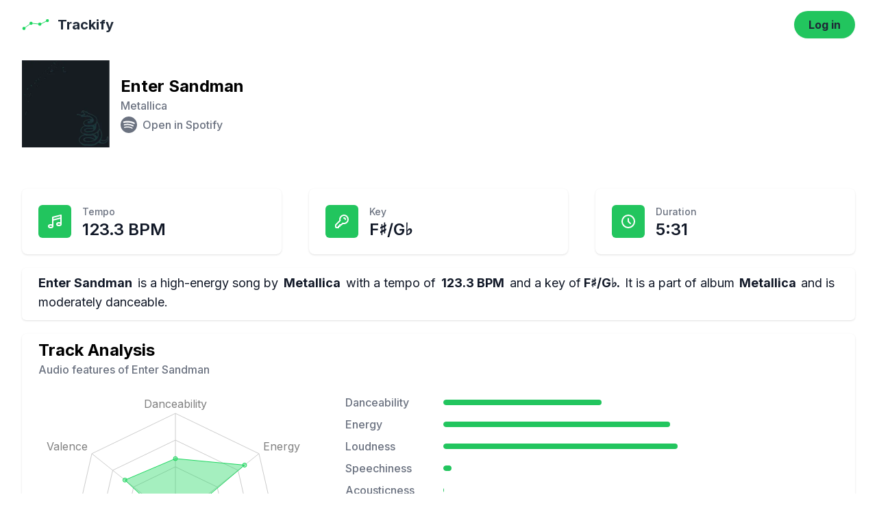

--- FILE ---
content_type: text/html; charset=utf-8
request_url: https://trackify.am/track/5sICkBXVmaCQk5aISGR3x1/tempo
body_size: 7242
content:
<!DOCTYPE html><html lang="en-GB"><head><meta charSet="utf-8" data-next-head=""/><meta name="viewport" content="width=device-width, initial-scale=1.0" class="jsx-972929355" data-next-head=""/><meta name="HandheldFriendly" content="true" class="jsx-972929355" data-next-head=""/><title data-next-head="">BPM of Enter Sandman - Metallica | Trackify</title><meta name="og:title" content="BPM of Enter Sandman - Metallica | Trackify" data-next-head=""/><meta name="description" content="Enter Sandman is a song by Metallica with a BPM and Key of ..." data-next-head=""/><link rel="canonical" href="https://trackify.am/track/5sICkBXVmaCQk5aISGR3x1/tempo" data-next-head=""/><meta name="twitter:card" content="summary_large_image" data-next-head=""/><meta name="twitter:image:src" content="https://trackify.am/api/og/track?id=5sICkBXVmaCQk5aISGR3x1" data-next-head=""/><meta name="twitter:image" content="https://trackify.am/api/og/track?id=5sICkBXVmaCQk5aISGR3x1" data-next-head=""/><meta property="og:description" content="Enter Sandman is a song by Metallica with a BPM and Key of ..." data-next-head=""/><meta property="og:image" content="https://trackify.am/api/og/track?id=5sICkBXVmaCQk5aISGR3x1" data-next-head=""/><link rel="preload" as="image" imageSrcSet="/_next/image?url=https%3A%2F%2Fi.scdn.co%2Fimage%2Fab67616d0000b273cf84c5b276431b473e924802&amp;w=384&amp;q=75 1x, /_next/image?url=https%3A%2F%2Fi.scdn.co%2Fimage%2Fab67616d0000b273cf84c5b276431b473e924802&amp;w=640&amp;q=75 2x" data-next-head=""/><link rel="preconnect" href="https://api.trackify.am"/><link rel="preconnect" href="https://o4504379778269184.ingest.sentry.io"/><link rel="preconnect" href="https://www.googletagmanager.com"/><meta name="application-name" content="Trackify"/><meta name="apple-mobile-web-app-capable" content="yes"/><meta name="apple-mobile-web-app-status-bar-style" content="default"/><meta name="apple-mobile-web-app-title" content="Trackify"/><meta name="format-detection" content="telephone=no"/><meta name="mobile-web-app-capable" content="yes"/><meta name="msapplication-config" content="/icons/browserconfig.xml"/><meta name="msapplication-TileColor" content="#121212"/><meta name="msapplication-tap-highlight" content="no"/><meta name="theme-color" content="#121212"/><meta name="apple-mobile-web-app-capable" content="yes"/><meta name="apple-mobile-web-app-status-bar-style" content="black-translucent"/><link rel="apple-touch-icon" href="/splash_screens/icon.png"/><link rel="apple-touch-icon" sizes="152x152" href="/splash_screens/icon.png"/><link rel="apple-touch-icon" sizes="180x180" href="/splash_screens/icon.png"/><link rel="apple-touch-icon" sizes="167x167" href="/splash_screens/icon.png"/><link rel="icon" type="image/png" sizes="32x32" href="/favicon-32x32.png"/><link rel="icon" type="image/png" sizes="16x16" href="/favicon-16x16.png"/><link rel="manifest" href="/manifest.json"/><link rel="mask-icon" href="/icons/safari-pinned-tab.svg" color="#5bbad5"/><link rel="shortcut icon" href="/icon-48x48.png"/><meta name="theme-color" content="#22c55e"/><link rel="apple-touch-startup-image" media="screen and (device-width: 430px) and (device-height: 932px) and (-webkit-device-pixel-ratio: 3) and (orientation: landscape)" href="splash_screens/iPhone_14_Pro_Max_landscape.png"/><link rel="apple-touch-startup-image" media="screen and (device-width: 414px) and (device-height: 896px) and (-webkit-device-pixel-ratio: 2) and (orientation: portrait)" href="splash_screens/iPhone_11__iPhone_XR_portrait.png"/><link rel="apple-touch-startup-image" media="screen and (device-width: 320px) and (device-height: 568px) and (-webkit-device-pixel-ratio: 2) and (orientation: landscape)" href="splash_screens/4__iPhone_SE__iPod_touch_5th_generation_and_later_landscape.png"/><link rel="apple-touch-startup-image" media="screen and (device-width: 744px) and (device-height: 1133px) and (-webkit-device-pixel-ratio: 2) and (orientation: portrait)" href="splash_screens/8.3__iPad_Mini_portrait.png"/><link rel="apple-touch-startup-image" media="screen and (device-width: 390px) and (device-height: 844px) and (-webkit-device-pixel-ratio: 3) and (orientation: portrait)" href="splash_screens/iPhone_14__iPhone_13_Pro__iPhone_13__iPhone_12_Pro__iPhone_12_portrait.png"/><link rel="apple-touch-startup-image" media="screen and (device-width: 768px) and (device-height: 1024px) and (-webkit-device-pixel-ratio: 2) and (orientation: landscape)" href="splash_screens/9.7__iPad_Pro__7.9__iPad_mini__9.7__iPad_Air__9.7__iPad_landscape.png"/><link rel="apple-touch-startup-image" media="screen and (device-width: 810px) and (device-height: 1080px) and (-webkit-device-pixel-ratio: 2) and (orientation: portrait)" href="splash_screens/10.2__iPad_portrait.png"/><link rel="apple-touch-startup-image" media="screen and (device-width: 320px) and (device-height: 568px) and (-webkit-device-pixel-ratio: 2) and (orientation: portrait)" href="splash_screens/4__iPhone_SE__iPod_touch_5th_generation_and_later_portrait.png"/><link rel="apple-touch-startup-image" media="screen and (device-width: 393px) and (device-height: 852px) and (-webkit-device-pixel-ratio: 3) and (orientation: landscape)" href="splash_screens/iPhone_14_Pro_landscape.png"/><link rel="apple-touch-startup-image" media="screen and (device-width: 375px) and (device-height: 667px) and (-webkit-device-pixel-ratio: 2) and (orientation: landscape)" href="splash_screens/iPhone_8__iPhone_7__iPhone_6s__iPhone_6__4.7__iPhone_SE_landscape.png"/><link rel="apple-touch-startup-image" media="screen and (device-width: 390px) and (device-height: 844px) and (-webkit-device-pixel-ratio: 3) and (orientation: landscape)" href="splash_screens/iPhone_14__iPhone_13_Pro__iPhone_13__iPhone_12_Pro__iPhone_12_landscape.png"/><link rel="apple-touch-startup-image" media="screen and (device-width: 430px) and (device-height: 932px) and (-webkit-device-pixel-ratio: 3) and (orientation: portrait)" href="splash_screens/iPhone_14_Pro_Max_portrait.png"/><link rel="apple-touch-startup-image" media="screen and (device-width: 414px) and (device-height: 896px) and (-webkit-device-pixel-ratio: 2) and (orientation: landscape)" href="splash_screens/iPhone_11__iPhone_XR_landscape.png"/><link rel="apple-touch-startup-image" media="screen and (device-width: 1024px) and (device-height: 1366px) and (-webkit-device-pixel-ratio: 2) and (orientation: landscape)" href="splash_screens/12.9__iPad_Pro_landscape.png"/><link rel="apple-touch-startup-image" media="screen and (device-width: 414px) and (device-height: 736px) and (-webkit-device-pixel-ratio: 3) and (orientation: portrait)" href="splash_screens/iPhone_8_Plus__iPhone_7_Plus__iPhone_6s_Plus__iPhone_6_Plus_portrait.png"/><link rel="apple-touch-startup-image" media="screen and (device-width: 768px) and (device-height: 1024px) and (-webkit-device-pixel-ratio: 2) and (orientation: portrait)" href="splash_screens/9.7__iPad_Pro__7.9__iPad_mini__9.7__iPad_Air__9.7__iPad_portrait.png"/><link rel="apple-touch-startup-image" media="screen and (device-width: 414px) and (device-height: 896px) and (-webkit-device-pixel-ratio: 3) and (orientation: landscape)" href="splash_screens/iPhone_11_Pro_Max__iPhone_XS_Max_landscape.png"/><link rel="apple-touch-startup-image" media="screen and (device-width: 834px) and (device-height: 1112px) and (-webkit-device-pixel-ratio: 2) and (orientation: landscape)" href="splash_screens/10.5__iPad_Air_landscape.png"/><link rel="apple-touch-startup-image" media="screen and (device-width: 820px) and (device-height: 1180px) and (-webkit-device-pixel-ratio: 2) and (orientation: portrait)" href="splash_screens/10.9__iPad_Air_portrait.png"/><link rel="apple-touch-startup-image" media="screen and (device-width: 820px) and (device-height: 1180px) and (-webkit-device-pixel-ratio: 2) and (orientation: landscape)" href="splash_screens/10.9__iPad_Air_landscape.png"/><link rel="apple-touch-startup-image" media="screen and (device-width: 834px) and (device-height: 1194px) and (-webkit-device-pixel-ratio: 2) and (orientation: landscape)" href="splash_screens/11__iPad_Pro__10.5__iPad_Pro_landscape.png"/><link rel="apple-touch-startup-image" media="screen and (device-width: 393px) and (device-height: 852px) and (-webkit-device-pixel-ratio: 3) and (orientation: portrait)" href="splash_screens/iPhone_14_Pro_portrait.png"/><link rel="apple-touch-startup-image" media="screen and (device-width: 428px) and (device-height: 926px) and (-webkit-device-pixel-ratio: 3) and (orientation: landscape)" href="splash_screens/iPhone_14_Plus__iPhone_13_Pro_Max__iPhone_12_Pro_Max_landscape.png"/><link rel="apple-touch-startup-image" media="screen and (device-width: 428px) and (device-height: 926px) and (-webkit-device-pixel-ratio: 3) and (orientation: portrait)" href="splash_screens/iPhone_14_Plus__iPhone_13_Pro_Max__iPhone_12_Pro_Max_portrait.png"/><link rel="apple-touch-startup-image" media="screen and (device-width: 375px) and (device-height: 812px) and (-webkit-device-pixel-ratio: 3) and (orientation: landscape)" href="splash_screens/iPhone_13_mini__iPhone_12_mini__iPhone_11_Pro__iPhone_XS__iPhone_X_landscape.png"/><link rel="apple-touch-startup-image" media="screen and (device-width: 810px) and (device-height: 1080px) and (-webkit-device-pixel-ratio: 2) and (orientation: landscape)" href="splash_screens/10.2__iPad_landscape.png"/><link rel="apple-touch-startup-image" media="screen and (device-width: 1024px) and (device-height: 1366px) and (-webkit-device-pixel-ratio: 2) and (orientation: portrait)" href="splash_screens/12.9__iPad_Pro_portrait.png"/><link rel="apple-touch-startup-image" media="screen and (device-width: 834px) and (device-height: 1112px) and (-webkit-device-pixel-ratio: 2) and (orientation: portrait)" href="splash_screens/10.5__iPad_Air_portrait.png"/><link rel="apple-touch-startup-image" media="screen and (device-width: 375px) and (device-height: 812px) and (-webkit-device-pixel-ratio: 3) and (orientation: portrait)" href="splash_screens/iPhone_13_mini__iPhone_12_mini__iPhone_11_Pro__iPhone_XS__iPhone_X_portrait.png"/><link rel="apple-touch-startup-image" media="screen and (device-width: 744px) and (device-height: 1133px) and (-webkit-device-pixel-ratio: 2) and (orientation: landscape)" href="splash_screens/8.3__iPad_Mini_landscape.png"/><link rel="apple-touch-startup-image" media="screen and (device-width: 414px) and (device-height: 896px) and (-webkit-device-pixel-ratio: 3) and (orientation: portrait)" href="splash_screens/iPhone_11_Pro_Max__iPhone_XS_Max_portrait.png"/><link rel="apple-touch-startup-image" media="screen and (device-width: 375px) and (device-height: 667px) and (-webkit-device-pixel-ratio: 2) and (orientation: portrait)" href="splash_screens/iPhone_8__iPhone_7__iPhone_6s__iPhone_6__4.7__iPhone_SE_portrait.png"/><link rel="apple-touch-startup-image" media="screen and (device-width: 414px) and (device-height: 736px) and (-webkit-device-pixel-ratio: 3) and (orientation: landscape)" href="splash_screens/iPhone_8_Plus__iPhone_7_Plus__iPhone_6s_Plus__iPhone_6_Plus_landscape.png"/><link rel="apple-touch-startup-image" media="screen and (device-width: 834px) and (device-height: 1194px) and (-webkit-device-pixel-ratio: 2) and (orientation: portrait)" href="splash_screens/11__iPad_Pro__10.5__iPad_Pro_portrait.png"/><link rel="preload" href="/_next/static/media/e4af272ccee01ff0-s.p.woff2" as="font" type="font/woff2" crossorigin="anonymous" data-next-font="size-adjust"/><link rel="preload" href="/_next/static/css/e99e9ba010697053.css" as="style"/><link rel="stylesheet" href="/_next/static/css/e99e9ba010697053.css" data-n-g=""/><link rel="preload" href="/_next/static/css/f80ff8adb8dbefab.css" as="style"/><link rel="stylesheet" href="/_next/static/css/f80ff8adb8dbefab.css" data-n-p=""/><noscript data-n-css=""></noscript><script defer="" nomodule="" src="/_next/static/chunks/polyfills-42372ed130431b0a.js" type="4183d1266927b0aa93e4df39-text/javascript"></script><script src="/_next/static/chunks/webpack-12b2a84552a9dd6f.js" defer="" type="4183d1266927b0aa93e4df39-text/javascript"></script><script src="/_next/static/chunks/framework-9f40c99606c6e801.js" defer="" type="4183d1266927b0aa93e4df39-text/javascript"></script><script src="/_next/static/chunks/main-6d701666c170f793.js" defer="" type="4183d1266927b0aa93e4df39-text/javascript"></script><script src="/_next/static/chunks/pages/_app-c6f6e7899bf52b66.js" defer="" type="4183d1266927b0aa93e4df39-text/javascript"></script><script src="/_next/static/chunks/2961-98ecdbc6985dcbba.js" defer="" type="4183d1266927b0aa93e4df39-text/javascript"></script><script src="/_next/static/chunks/8230-45da6d657341f2db.js" defer="" type="4183d1266927b0aa93e4df39-text/javascript"></script><script src="/_next/static/chunks/2439-ddfdc89858f81b8e.js" defer="" type="4183d1266927b0aa93e4df39-text/javascript"></script><script src="/_next/static/chunks/3587-9fd1af5c91e0dcc7.js" defer="" type="4183d1266927b0aa93e4df39-text/javascript"></script><script src="/_next/static/chunks/5614-ab9305ce65e3708d.js" defer="" type="4183d1266927b0aa93e4df39-text/javascript"></script><script src="/_next/static/chunks/6303-5d59c8e916e4429e.js" defer="" type="4183d1266927b0aa93e4df39-text/javascript"></script><script src="/_next/static/chunks/7214-906d3e5637a8ac2e.js" defer="" type="4183d1266927b0aa93e4df39-text/javascript"></script><script src="/_next/static/chunks/3371-295516c2b750ab6f.js" defer="" type="4183d1266927b0aa93e4df39-text/javascript"></script><script src="/_next/static/chunks/1256-5fff2b032470332a.js" defer="" type="4183d1266927b0aa93e4df39-text/javascript"></script><script src="/_next/static/chunks/1994-320487fb0a8e26ec.js" defer="" type="4183d1266927b0aa93e4df39-text/javascript"></script><script src="/_next/static/chunks/5800-f6eeabe720329c0e.js" defer="" type="4183d1266927b0aa93e4df39-text/javascript"></script><script src="/_next/static/chunks/5565-6d97c38e7ff97da0.js" defer="" type="4183d1266927b0aa93e4df39-text/javascript"></script><script src="/_next/static/chunks/7657-6c210e1c86452c79.js" defer="" type="4183d1266927b0aa93e4df39-text/javascript"></script><script src="/_next/static/chunks/665-e0d9b3f28c674168.js" defer="" type="4183d1266927b0aa93e4df39-text/javascript"></script><script src="/_next/static/chunks/pages/track/%5Bspotify_id%5D/tempo-fc42edd9509ee8f0.js" defer="" type="4183d1266927b0aa93e4df39-text/javascript"></script><script src="/_next/static/BPUnKpY-ZGR1GR4dhVzn1/_buildManifest.js" defer="" type="4183d1266927b0aa93e4df39-text/javascript"></script><script src="/_next/static/BPUnKpY-ZGR1GR4dhVzn1/_ssgManifest.js" defer="" type="4183d1266927b0aa93e4df39-text/javascript"></script><style id="__jsx-972929355">html{font-family:'Inter', 'Inter Fallback'}</style></head><body class="dark:bg-primary-black"><div id="__next"><style>
:root {
  --bprogress-color: #22c55e;
  --bprogress-height: 2px;
  --bprogress-spinner-size: 18px;
  --bprogress-spinner-animation-duration: 400ms;
  --bprogress-spinner-border-size: 2px;
  --bprogress-box-shadow: 0 0 10px #22c55e, 0 0 5px #22c55e;
  --bprogress-z-index: 99999;
  --bprogress-spinner-top: 15px;
  --bprogress-spinner-bottom: auto;
  --bprogress-spinner-right: 15px;
  --bprogress-spinner-left: auto;
}

.bprogress {
  width: 0;
  height: 0;
  pointer-events: none;
  z-index: var(--bprogress-z-index);
}

.bprogress .bar {
  background: var(--bprogress-color);
  position: fixed;
  z-index: var(--bprogress-z-index);
  top: 0;
  left: 0;
  width: 100%;
  height: var(--bprogress-height);
}

/* Fancy blur effect */
.bprogress .peg {
  display: block;
  position: absolute;
  right: 0;
  width: 100px;
  height: 100%;
  box-shadow: var(--bprogress-box-shadow);
  opacity: 1.0;
  transform: rotate(3deg) translate(0px, -4px);
}

/* Remove these to get rid of the spinner */
.bprogress .spinner {
  display: block;
  position: fixed;
  z-index: var(--bprogress-z-index);
  top: var(--bprogress-spinner-top);
  bottom: var(--bprogress-spinner-bottom);
  right: var(--bprogress-spinner-right);
  left: var(--bprogress-spinner-left);
}

.bprogress .spinner-icon {
  width: var(--bprogress-spinner-size);
  height: var(--bprogress-spinner-size);
  box-sizing: border-box;
  border: solid var(--bprogress-spinner-border-size) transparent;
  border-top-color: var(--bprogress-color);
  border-left-color: var(--bprogress-color);
  border-radius: 50%;
  -webkit-animation: bprogress-spinner var(--bprogress-spinner-animation-duration) linear infinite;
  animation: bprogress-spinner var(--bprogress-spinner-animation-duration) linear infinite;
}

.bprogress-custom-parent {
  overflow: hidden;
  position: relative;
}

.bprogress-custom-parent .bprogress .spinner,
.bprogress-custom-parent .bprogress .bar {
  position: absolute;
}

.bprogress .indeterminate {
  position: fixed;
  top: 0;
  left: 0;
  width: 100%;
  height: var(--bprogress-height);
  overflow: hidden;
}

.bprogress .indeterminate .inc,
.bprogress .indeterminate .dec {
  position: absolute;
  top: 0;
  height: 100%;
  background-color: var(--bprogress-color);
}

.bprogress .indeterminate .inc {
  animation: bprogress-indeterminate-increase 2s infinite;
}

.bprogress .indeterminate .dec {
  animation: bprogress-indeterminate-decrease 2s 0.5s infinite;
}

@-webkit-keyframes bprogress-spinner {
  0%   { -webkit-transform: rotate(0deg); transform: rotate(0deg); }
  100% { -webkit-transform: rotate(360deg); transform: rotate(360deg); }
}

@keyframes bprogress-spinner {
  0%   { transform: rotate(0deg); }
  100% { transform: rotate(360deg); }
}

@keyframes bprogress-indeterminate-increase {
  from { left: -5%; width: 5%; }
  to { left: 130%; width: 100%; }
}

@keyframes bprogress-indeterminate-decrease {
  from { left: -80%; width: 80%; }
  to { left: 110%; width: 10%; }
}
</style><div class="jsx-972929355 pb-[65px] antialiased "><nav class="relative w-full dark:text-white"><div class="mx-auto max-w-md px-4 sm:max-w-3xl sm:px-6 lg:max-w-7xl lg:px-8 flex w-full items-center justify-between bg-inherit py-4"><a href="/"><div class="flex items-center"><svg width="40" height="40" viewBox="0 0 128 128" fill="none" xmlns="http://www.w3.org/2000/svg"><line x1="40.5705" y1="58.9413" x2="7.52826" y2="82.6904" stroke="#1ED760" stroke-width="3" stroke-linecap="round"></line><line x1="82.795" y1="61.0576" x2="42.2709" y2="57.3689" stroke="#1ED760" stroke-width="3" stroke-linecap="round"></line><line x1="120.234" y1="44.4513" x2="83.9513" y2="62.873" stroke="#1ED760" stroke-width="3" stroke-linecap="round"></line><circle cx="42.5" cy="57.5" r="7.5" fill="#1ED760"></circle><circle cx="9.5" cy="81.5" r="7.5" fill="#1ED760"></circle><circle cx="83.5" cy="61.5" r="7.5" fill="#1ED760"></circle><circle cx="119" cy="45" r="7" fill="#1ED760"></circle></svg><h1 class="font-bold text-xl ml-3">Trackify</h1></div></a><a href="https://api.trackify.am/jwt/login"><button type="button" class="h-10 inline-flex items-center px-5 py-2 border border-transparent bg-sp-green hover:bg-green-600 dark:text-sp-green font-bold rounded-full shadow-sm  dark:bg-[#12251a] dark:hover:bg-[#143921] focus:outline-none focus:ring-2 focus:ring-offset-2 focus:ring-indigo-500 transition duration-300 ease-in-out">Log in</button></a></div></nav><div class="flex flex-col items-center dark:text-white text-black"><div class="mx-auto max-w-md px-4 sm:max-w-3xl sm:px-6 lg:max-w-7xl lg:px-8 w-full items-center justify-between bg-inherit py-4"><div class="flex flex-row items-center"><img alt="Artist image" width="300" height="300" decoding="async" data-nimg="1" class="w-32" style="color:transparent" srcSet="/_next/image?url=https%3A%2F%2Fi.scdn.co%2Fimage%2Fab67616d0000b273cf84c5b276431b473e924802&amp;w=384&amp;q=75 1x, /_next/image?url=https%3A%2F%2Fi.scdn.co%2Fimage%2Fab67616d0000b273cf84c5b276431b473e924802&amp;w=640&amp;q=75 2x" src="/_next/image?url=https%3A%2F%2Fi.scdn.co%2Fimage%2Fab67616d0000b273cf84c5b276431b473e924802&amp;w=640&amp;q=75"/><div class="dark:bg-primary-black w-full p-4"><h1 class="text-2xl min-w-0 overflow-wrap font-bold">Enter Sandman</h1><div class="flex flex-row truncate"><a href="/artist/2ye2Wgw4gimLv2eAKyk1NB"><p class="text-gray-500 dark:text-gray-400 truncate font-medium">Metallica</p></a></div><div class="flex items-center flex-row"><a class="flex flex-row" target="_blank" rel="noopener noreferrer" href="https://open.spotify.com/track/"><a target="_blank" href="https://open.spotify.com/track/"><svg class="h-6 w-6 mt-1" viewBox="0 0 48 48" version="1.1" xmlns="http://www.w3.org/2000/svg" xmlns:xlink="http://www.w3.org/1999/xlink"><g id="Icons" stroke="none" stroke-width="1" fill="none" fill-rule="evenodd" class="animate duration-50 hover:fill-sp-green dark:fill-gray-400 fill-gray-500"><g id="Color-" transform="translate(-200.000000, -460.000000)"><path d="M238.16,481.36 C230.48,476.8 217.64,476.32 210.32,478.6 C209.12,478.96 207.92,478.24 207.56,477.16 C207.2,475.96 207.92,474.76 209,474.4 C217.52,471.88 231.56,472.36 240.44,477.64 C241.52,478.24 241.88,479.68 241.28,480.76 C240.68,481.6 239.24,481.96 238.16,481.36 M237.92,488.08 C237.32,488.92 236.24,489.28 235.4,488.68 C228.92,484.72 219.08,483.52 211.52,485.92 C210.56,486.16 209.48,485.68 209.24,484.72 C209,483.76 209.48,482.68 210.44,482.44 C219.2,479.8 230,481.12 237.44,485.68 C238.16,486.04 238.52,487.24 237.92,488.08 M235.04,494.68 C234.56,495.4 233.72,495.64 233,495.16 C227.36,491.68 220.28,490.96 211.88,492.88 C211.04,493.12 210.32,492.52 210.08,491.8 C209.84,490.96 210.44,490.24 211.16,490 C220.28,487.96 228.2,488.8 234.44,492.64 C235.28,493 235.4,493.96 235.04,494.68 M224,460 C210.8,460 200,470.8 200,484 C200,497.2 210.8,508 224,508 C237.2,508 248,497.2 248,484 C248,470.8 237.32,460 224,460" id="Spotify"></path></g></g></svg></a><p class="pt-1 text-gray-500 dark:text-gray-400 ml-2 font-medium min-w-0 truncate">Open in Spotify</p></a></div></div></div><div class="pt-10"><div class="flex sm:flex-row flex-col max-w-7xl -mx-5"><div class="lg:w-[420px]"><dl class="mt-5 sg:grid sg:grid-cols-1 sg:gap-5 sm:grid-cols-2"><div class="dark:bg-secondary-black relative mx-5 bg-white pt-5 px-4 pb-5 sm:pt-6 sm:px-6 shadow rounded-lg overflow-hidden"><dt><div class="absolute bg-sp-green rounded-md p-3"><svg xmlns="http://www.w3.org/2000/svg" fill="none" viewBox="0 0 24 24" stroke-width="2" stroke="currentColor" aria-hidden="true" class="h-6 w-6 text-white"><path stroke-linecap="round" stroke-linejoin="round" d="M9 19V6l12-3v13M9 19c0 1.105-1.343 2-3 2s-3-.895-3-2 1.343-2 3-2 3 .895 3 2zm12-3c0 1.105-1.343 2-3 2s-3-.895-3-2 1.343-2 3-2 3 .895 3 2zM9 10l12-3"></path></svg></div><p class="dark:text-gray-400 ml-16 text-sm font-medium text-gray-500 truncate">Tempo</p></dt><dd class="ml-16 flex items-baseline"><p class="dark:text-white text-2xl font-semibold text-gray-900 truncate">123.3 BPM</p><p class="text-sp-green ml-2 flex items-baseline text-sm font-semibold"></p></dd></div></dl></div><div class="lg:w-[420px]"><dl class="mt-5 sg:grid sg:grid-cols-1 sg:gap-5 sm:grid-cols-2"><div class="dark:bg-secondary-black relative mx-5 bg-white pt-5 px-4 pb-5 sm:pt-6 sm:px-6 shadow rounded-lg overflow-hidden"><dt><div class="absolute bg-sp-green rounded-md p-3"><svg xmlns="http://www.w3.org/2000/svg" fill="none" viewBox="0 0 24 24" stroke-width="2" stroke="currentColor" aria-hidden="true" class="h-6 w-6 text-white"><path stroke-linecap="round" stroke-linejoin="round" d="M15 7a2 2 0 012 2m4 0a6 6 0 01-7.743 5.743L11 17H9v2H7v2H4a1 1 0 01-1-1v-2.586a1 1 0 01.293-.707l5.964-5.964A6 6 0 1121 9z"></path></svg></div><p class="dark:text-gray-400 ml-16 text-sm font-medium text-gray-500 truncate">Key</p></dt><dd class="ml-16 flex items-baseline"><p class="dark:text-white text-2xl font-semibold text-gray-900 truncate">F♯/G♭</p><p class="text-red-600 ml-2 flex items-baseline text-sm font-semibold"></p></dd></div></dl></div><div class="lg:w-[420px]"><dl class="mt-5 sg:grid sg:grid-cols-1 sg:gap-5 sm:grid-cols-2"><div class="dark:bg-secondary-black relative mx-5 bg-white pt-5 px-4 pb-5 sm:pt-6 sm:px-6 shadow rounded-lg overflow-hidden"><dt><div class="absolute bg-sp-green rounded-md p-3"><svg xmlns="http://www.w3.org/2000/svg" fill="none" viewBox="0 0 24 24" stroke-width="2" stroke="currentColor" aria-hidden="true" class="h-6 w-6 text-white"><path stroke-linecap="round" stroke-linejoin="round" d="M12 8v4l3 3m6-3a9 9 0 11-18 0 9 9 0 0118 0z"></path></svg></div><p class="dark:text-gray-400 ml-16 text-sm font-medium text-gray-500 truncate">Duration</p></dt><dd class="ml-16 flex items-baseline"><p class="dark:text-white text-2xl font-semibold text-gray-900 truncate">5:31</p><p class="text-sp-green ml-2 flex items-baseline text-sm font-semibold"></p></dd></div></dl></div></div></div><div class="flex flex-row justify-between mt-5 -mx-5"><div class="dark:bg-primary-black w-full pt-0 p-5"><div class="dark:bg-secondary-black shadow px-6 py-2 rounded-md"><div class="flex flex-row justify-between"><h2 class="dark:text-gray-100 text-lg text-gray-900 pb-1"><b class="font-bold mr-1">Enter Sandman<!-- --> </b>is a <!-- -->high-energy<!-- --> song by<b class="mx-1"> <!-- -->Metallica<!-- --> </b>with a tempo of<b class="mx-1"> <!-- -->123.3 BPM<!-- --> </b>and a key of<b class="mx-1">F♯/G♭<!-- -->. </b>It is a part of album<!-- --> <a class="mx-0.5 font-bold" href="/album/2Kh43m04B1UkVcpcRa1Zug">Metallica</a> <!-- -->and is <!-- -->moderately danceable<!-- -->.</h2></div></div></div></div><div class="dark:bg-secondary-black rounded-md"><div class="mx-auto max-w-7xl"><div class="relative dark:bg-tertiary-black bg-white isolate overflow-hidden px-6 pt-16 sm:rounded-lg lg:flex sm:px-16 lg:px-24 lg:pt-0 lg:gap-x-20 shadow"><div class="mx-auto max-w-md text-center lg:mx-0 lg:flex-auto lg:py-32 lg:text-left"><h2 class="text-3xl font-bold tracking-tight dark:text-white text-black sm:text-4xl">Explore your stats<br/>Start using Trackify today.</h2><p class="mt-6 text-lg leading-8 dark:text-gray-300 text-gray-700">Get started with a free account and begin tracking today.</p><div class="mt-10 flex items-center justify-center gap-x-6 lg:justify-start"><a class="rounded-md bg-sp-green px-3.5 py-2.5 text-sm font-semibold text-gray-900 shadow-sm hover:scale-[1.02] transition-transform duration-200" href="https://api.trackify.am/jwt/login"><div class="flex flex-row items-center justify-center"><svg class="h-5 w-5" viewBox="0 0 48 48" version="1.1" xmlns="http://www.w3.org/2000/svg" xmlns:xlink="http://www.w3.org/1999/xlink"><g id="Icons" stroke="none" stroke-width="1" fill="none" fill-rule="evenodd" class="animate duration-50 fill-black"><g id="Color-" transform="translate(-200.000000, -460.000000)"><path d="M238.16,481.36 C230.48,476.8 217.64,476.32 210.32,478.6 C209.12,478.96 207.92,478.24 207.56,477.16 C207.2,475.96 207.92,474.76 209,474.4 C217.52,471.88 231.56,472.36 240.44,477.64 C241.52,478.24 241.88,479.68 241.28,480.76 C240.68,481.6 239.24,481.96 238.16,481.36 M237.92,488.08 C237.32,488.92 236.24,489.28 235.4,488.68 C228.92,484.72 219.08,483.52 211.52,485.92 C210.56,486.16 209.48,485.68 209.24,484.72 C209,483.76 209.48,482.68 210.44,482.44 C219.2,479.8 230,481.12 237.44,485.68 C238.16,486.04 238.52,487.24 237.92,488.08 M235.04,494.68 C234.56,495.4 233.72,495.64 233,495.16 C227.36,491.68 220.28,490.96 211.88,492.88 C211.04,493.12 210.32,492.52 210.08,491.8 C209.84,490.96 210.44,490.24 211.16,490 C220.28,487.96 228.2,488.8 234.44,492.64 C235.28,493 235.4,493.96 235.04,494.68 M224,460 C210.8,460 200,470.8 200,484 C200,497.2 210.8,508 224,508 C237.2,508 248,497.2 248,484 C248,470.8 237.32,460 224,460" id="Spotify"></path></g></g></svg><p class="text-black pl-2 text-xl font-bold">Login with Spotify</p></div></a></div></div><div class="relative mt-16 h-80 lg:mt-8"><img alt="App screenshot" loading="lazy" width="1824" height="1080" decoding="async" data-nimg="1" class="hidden dark:block absolute top-0 left-0 w-[57rem] max-w-none rounded-md bg-white/5 ring-1 ring-white/10" style="color:transparent" srcSet="/_next/image?url=%2Flanding_page%2Fartist_showcase_dark.png&amp;w=1920&amp;q=75 1x, /_next/image?url=%2Flanding_page%2Fartist_showcase_dark.png&amp;w=3840&amp;q=75 2x" src="/_next/image?url=%2Flanding_page%2Fartist_showcase_dark.png&amp;w=3840&amp;q=75"/><img alt="App screenshot" loading="lazy" width="1824" height="1080" decoding="async" data-nimg="1" class="absolute dark:hidden top-0 left-0 w-[57rem] max-w-none rounded-md bg-white/5 ring-1 ring-white/10" style="color:transparent" srcSet="/_next/image?url=%2Flanding_page%2Fartist_showcase_light.png&amp;w=1920&amp;q=75 1x, /_next/image?url=%2Flanding_page%2Fartist_showcase_light.png&amp;w=3840&amp;q=75 2x" src="/_next/image?url=%2Flanding_page%2Fartist_showcase_light.png&amp;w=3840&amp;q=75"/></div></div></div></div></div></div></div><div role="region" aria-label="Notifications (F8)" tabindex="-1" style="pointer-events:none"><ol tabindex="-1" class="fixed top-0 z-[100] flex max-h-screen w-full flex-col-reverse p-4 sm:top-auto sm:bottom-0 sm:right-0 sm:flex-col md:max-w-[420px]"></ol></div></div><script id="__NEXT_DATA__" type="application/json">{"props":{"pageProps":{"data":{"acousticness":0.00213,"album_ids":["2Kh43m04B1UkVcpcRa1Zug","12nEtB2TU44qNHt6IsyIrZ","2pci6MIFjNdgIMFIezEU2Y","7q1uUGJb9Nu2MfUMMSFEVo","29p5tug8ayqKLECcUqOuRO","7hEMGXXr3gAQviw4ZNJf8L","78Hsp8X33bAm4GZ9DZexrp"],"albums":["Metallica","Metallica (Remastered Deluxe Box Set)","Enter Sandman (Remastered)","Enter Sandman (Remastered 2021)","Holier Than Thou (Pre-Production Rehearsal)","Sad But True (Take 36 - February 5th, 1991)","The Struggle Within (Remastered 2021)"],"artist_ids":["2ye2Wgw4gimLv2eAKyk1NB"],"artist_images":["https://i.scdn.co/image/ab6761610000e5eb69ca98dd3083f1082d740e44"],"artists":["Metallica"],"danceability":0.577,"duration_ms":331266,"energy":0.828,"explicit":0,"image":"https://i.scdn.co/image/ab67616d0000b273cf84c5b276431b473e924802","instrumentalness":0.0114,"key":6,"liveness":0.0581,"loudness":-8.691,"mode":0,"name":"Enter Sandman","popularity":82,"preview_url":"https://spotalytics.app/preview.mp3","speechiness":0.0298,"spotify_id":"5sICkBXVmaCQk5aISGR3x1","tempo":123.257,"time_signature":4,"track_number":1,"uri":"spotify:track:5sICkBXVmaCQk5aISGR3x1","valence":0.604}},"__N_SSP":true},"page":"/track/[spotify_id]/tempo","query":{"spotify_id":"5sICkBXVmaCQk5aISGR3x1"},"buildId":"BPUnKpY-ZGR1GR4dhVzn1","isFallback":false,"isExperimentalCompile":false,"gssp":true,"locale":"en-GB","locales":["en-GB"],"defaultLocale":"en-GB","scriptLoader":[]}</script><script src="/cdn-cgi/scripts/7d0fa10a/cloudflare-static/rocket-loader.min.js" data-cf-settings="4183d1266927b0aa93e4df39-|49" defer></script><script>(function(){function c(){var b=a.contentDocument||a.contentWindow.document;if(b){var d=b.createElement('script');d.innerHTML="window.__CF$cv$params={r:'9c1441ace9cd994c',t:'MTc2ODk3MTcxNg=='};var a=document.createElement('script');a.src='/cdn-cgi/challenge-platform/scripts/jsd/main.js';document.getElementsByTagName('head')[0].appendChild(a);";b.getElementsByTagName('head')[0].appendChild(d)}}if(document.body){var a=document.createElement('iframe');a.height=1;a.width=1;a.style.position='absolute';a.style.top=0;a.style.left=0;a.style.border='none';a.style.visibility='hidden';document.body.appendChild(a);if('loading'!==document.readyState)c();else if(window.addEventListener)document.addEventListener('DOMContentLoaded',c);else{var e=document.onreadystatechange||function(){};document.onreadystatechange=function(b){e(b);'loading'!==document.readyState&&(document.onreadystatechange=e,c())}}}})();</script><script defer src="https://static.cloudflareinsights.com/beacon.min.js/vcd15cbe7772f49c399c6a5babf22c1241717689176015" integrity="sha512-ZpsOmlRQV6y907TI0dKBHq9Md29nnaEIPlkf84rnaERnq6zvWvPUqr2ft8M1aS28oN72PdrCzSjY4U6VaAw1EQ==" data-cf-beacon='{"version":"2024.11.0","token":"d9239c0d93f74a4e8d965f6c8b3169e4","r":1,"server_timing":{"name":{"cfCacheStatus":true,"cfEdge":true,"cfExtPri":true,"cfL4":true,"cfOrigin":true,"cfSpeedBrain":true},"location_startswith":null}}' crossorigin="anonymous"></script>
</body></html>

--- FILE ---
content_type: application/javascript; charset=UTF-8
request_url: https://trackify.am/_next/static/chunks/1256-5fff2b032470332a.js
body_size: 1841
content:
!function(){try{var e="undefined"!=typeof window?window:"undefined"!=typeof global?global:"undefined"!=typeof self?self:{},t=(new e.Error).stack;t&&(e._sentryDebugIds=e._sentryDebugIds||{},e._sentryDebugIds[t]="726c4b75-bf4e-4962-8d23-10b65157eae6",e._sentryDebugIdIdentifier="sentry-dbid-726c4b75-bf4e-4962-8d23-10b65157eae6")}catch(e){}}();"use strict";(self.webpackChunk_N_E=self.webpackChunk_N_E||[]).push([[1256],{81256:(e,t,r)=>{r.d(t,{A:()=>d});var n=r(14232),a=r(38806),i=r(56840);let u=n.use||(e=>{if("pending"===e.status)throw e;if("fulfilled"===e.status)return e.value;if("rejected"===e.status)throw e.reason;throw e.status="pending",e.then(t=>{e.status="fulfilled",e.value=t},t=>{e.status="rejected",e.reason=t}),e}),s={dedupe:!0};i.qv.defineProperty(i.BE,"defaultValue",{value:i.sb});let l=(0,i.qm)((e,t,r)=>{let{cache:l,compare:d,suspense:o,fallbackData:c,revalidateOnMount:f,revalidateIfStale:b,refreshInterval:g,refreshWhenHidden:E,refreshWhenOffline:R,keepPreviousData:V}=r,[T,w,_,v]=i.bZ.get(l),[y,h]=(0,i.lK)(e),p=(0,n.useRef)(!1),O=(0,n.useRef)(!1),L=(0,n.useRef)(y),k=(0,n.useRef)(t),m=(0,n.useRef)(r),C=()=>m.current,D=()=>C().isVisible()&&C().isOnline(),[I,N,S,A]=(0,i.r9)(l,y),F=(0,n.useRef)({}).current,P=(0,i.b0)(c)?r.fallback[y]:c,q=(e,t)=>{for(let r in F)if("data"===r){if(!d(e[r],t[r])&&(!(0,i.b0)(e[r])||!d(K,t[r])))return!1}else if(t[r]!==e[r])return!1;return!0},H=(0,n.useMemo)(()=>{let e=!!y&&!!t&&((0,i.b0)(f)?!C().isPaused()&&!o&&(!!(0,i.b0)(b)||b):f),r=t=>{let r=(0,i.rL)(t);return(delete r._k,e)?{isValidating:!0,isLoading:!0,...r}:r},n=I(),a=A(),u=r(n),s=n===a?u:r(a),l=u;return[()=>{let e=r(I());return q(e,l)?(l.data=e.data,l.isLoading=e.isLoading,l.isValidating=e.isValidating,l.error=e.error,l):(l=e,e)},()=>s]},[l,y]),Z=(0,a.useSyncExternalStore)((0,n.useCallback)(e=>S(y,(t,r)=>{q(r,t)||e()}),[l,y]),H[0],H[1]),j=!p.current,M=T[y]&&T[y].length>0,U=Z.data,X=(0,i.b0)(U)?P:U,x=Z.error,B=(0,n.useRef)(X),K=V?(0,i.b0)(U)?B.current:U:X,z=(!M||!!(0,i.b0)(x))&&(j&&!(0,i.b0)(f)?f:!C().isPaused()&&(o?!(0,i.b0)(X)&&b:(0,i.b0)(X)||b)),G=!!(y&&t&&j&&z),J=(0,i.b0)(Z.isValidating)?G:Z.isValidating,Q=(0,i.b0)(Z.isLoading)?G:Z.isLoading,W=(0,n.useCallback)(async e=>{let t,n,a=k.current;if(!y||!a||O.current||C().isPaused())return!1;let u=!0,s=e||{},l=!_[y]||!s.dedupe,o=()=>i.dO?!O.current&&y===L.current&&p.current:y===L.current,c={isValidating:!1,isLoading:!1},f=()=>{N(c)},b=()=>{let e=_[y];e&&e[1]===n&&delete _[y]},g={isValidating:!0};(0,i.b0)(I().data)&&(g.isLoading=!0);try{if(l&&(N(g),r.loadingTimeout&&(0,i.b0)(I().data)&&setTimeout(()=>{u&&o()&&C().onLoadingSlow(y,r)},r.loadingTimeout),_[y]=[a(h),(0,i.lg)()]),[t,n]=_[y],t=await t,l&&setTimeout(b,r.dedupingInterval),!_[y]||_[y][1]!==n)return l&&o()&&C().onDiscarded(y),!1;c.error=i.ZH;let e=w[y];if(!(0,i.b0)(e)&&(n<=e[0]||n<=e[1]||0===e[1]))return f(),l&&o()&&C().onDiscarded(y),!1;let s=I().data;c.data=d(s,t)?s:t,l&&o()&&C().onSuccess(t,y,r)}catch(r){b();let e=C(),{shouldRetryOnError:t}=e;!e.isPaused()&&(c.error=r,l&&o()&&(e.onError(r,y,e),(!0===t||(0,i.Tn)(t)&&t(r))&&(!C().revalidateOnFocus||!C().revalidateOnReconnect||D())&&e.onErrorRetry(r,y,e,e=>{let t=T[y];t&&t[0]&&t[0](i.bu.ERROR_REVALIDATE_EVENT,e)},{retryCount:(s.retryCount||0)+1,dedupe:!0})))}return u=!1,f(),!0},[y,l]),Y=(0,n.useCallback)((...e)=>(0,i.mF)(l,L.current,...e),[]);if((0,i.Es)(()=>{k.current=t,m.current=r,(0,i.b0)(U)||(B.current=U)}),(0,i.Es)(()=>{if(!y)return;let e=W.bind(i.ZH,s),t=0,r=(0,i.aw)(y,T,(r,n={})=>{if(r==i.bu.FOCUS_EVENT){let r=Date.now();C().revalidateOnFocus&&r>t&&D()&&(t=r+C().focusThrottleInterval,e())}else if(r==i.bu.RECONNECT_EVENT)C().revalidateOnReconnect&&D()&&e();else if(r==i.bu.MUTATE_EVENT)return W();else if(r==i.bu.ERROR_REVALIDATE_EVENT)return W(n)});return O.current=!1,L.current=y,p.current=!0,N({_k:h}),z&&((0,i.b0)(X)||i.X3?e():(0,i.mf)(e)),()=>{O.current=!0,r()}},[y]),(0,i.Es)(()=>{let e;function t(){let t=(0,i.Tn)(g)?g(I().data):g;t&&-1!==e&&(e=setTimeout(r,t))}function r(){!I().error&&(E||C().isVisible())&&(R||C().isOnline())?W(s).then(t):t()}return t(),()=>{e&&(clearTimeout(e),e=-1)}},[g,E,R,y]),(0,n.useDebugValue)(K),o&&(0,i.b0)(X)&&y){if(!i.dO&&i.X3)throw Error("Fallback data is required when using suspense in SSR.");k.current=t,m.current=r,O.current=!1;let e=v[y];if((0,i.b0)(e)||u(Y(e)),(0,i.b0)(x)){let e=W(s);(0,i.b0)(K)||(e.status="fulfilled",e.value=!0),u(e)}else throw x}return{mutate:Y,get data(){return F.data=!0,K},get error(){return F.error=!0,x},get isValidating(){return F.isValidating=!0,J},get isLoading(){return F.isLoading=!0,Q}}}),d=(0,i.Ht)(l,e=>(t,r,n)=>(n.revalidateOnFocus=!1,n.revalidateIfStale=!1,n.revalidateOnReconnect=!1,e(t,r,n)))}}]);

--- FILE ---
content_type: application/javascript; charset=UTF-8
request_url: https://trackify.am/_next/static/chunks/2961-98ecdbc6985dcbba.js
body_size: 4396
content:
!function(){try{var e="undefined"!=typeof window?window:"undefined"!=typeof global?global:"undefined"!=typeof self?self:{},t=(new e.Error).stack;t&&(e._sentryDebugIds=e._sentryDebugIds||{},e._sentryDebugIds[t]="5cd64fe5-3b3c-4b73-b7c4-7ce572d06ae1",e._sentryDebugIdIdentifier="sentry-dbid-5cd64fe5-3b3c-4b73-b7c4-7ce572d06ae1")}catch(e){}}();"use strict";(self.webpackChunk_N_E=self.webpackChunk_N_E||[]).push([[2961],{24459:(e,t,r)=>{var n=r(14232),i="function"==typeof Object.is?Object.is:function(e,t){return e===t&&(0!==e||1/e==1/t)||e!=e&&t!=t},a=n.useState,u=n.useEffect,o=n.useLayoutEffect,l=n.useDebugValue;function s(e){var t=e.getSnapshot;e=e.value;try{var r=t();return!i(e,r)}catch(e){return!0}}var d="undefined"==typeof window||void 0===window.document||void 0===window.document.createElement?function(e,t){return t()}:function(e,t){var r=t(),n=a({inst:{value:r,getSnapshot:t}}),i=n[0].inst,d=n[1];return o(function(){i.value=r,i.getSnapshot=t,s(i)&&d({inst:i})},[e,r,t]),u(function(){return s(i)&&d({inst:i}),e(function(){s(i)&&d({inst:i})})},[e]),l(r),r};t.useSyncExternalStore=void 0!==n.useSyncExternalStore?n.useSyncExternalStore:d},38806:(e,t,r)=>{e.exports=r(24459)},56840:(e,t,r)=>{r.d(t,{BE:()=>H,Es:()=>k,Ht:()=>ee,PP:()=>q,Tk:()=>U,Tn:()=>l,X3:()=>V,ZH:()=>a,aw:()=>Y,b0:()=>o,bZ:()=>g,bu:()=>F,dO:()=>S,lK:()=>N,lg:()=>A,mF:()=>x,mf:()=>L,q9:()=>$,qm:()=>Q,qv:()=>u,r9:()=>_,rL:()=>s,sb:()=>W,uv:()=>z});var n=r(14232);let i=()=>{},a=i(),u=Object,o=e=>e===a,l=e=>"function"==typeof e,s=(e,t)=>({...e,...t}),d=e=>l(e.then),c=new WeakMap,f=0,b=e=>{let t,r,n=typeof e,i=e&&e.constructor,a=i==Date;if(u(e)!==e||a||i==RegExp)t=a?e.toJSON():"symbol"==n?e.toString():"string"==n?JSON.stringify(e):""+e;else{if(t=c.get(e))return t;if(t=++f+"~",c.set(e,t),i==Array){for(r=0,t="@";r<e.length;r++)t+=b(e[r])+",";c.set(e,t)}if(i==u){t="#";let n=u.keys(e).sort();for(;!o(r=n.pop());)o(e[r])||(t+=r+":"+b(e[r])+",");c.set(e,t)}}return t},g=new WeakMap,E={},v={},w="undefined",y=typeof window!=w,p=typeof document!=w,h=()=>y&&typeof window.requestAnimationFrame!=w,_=(e,t)=>{let r=g.get(e);return[()=>!o(t)&&e.get(t)||E,n=>{if(!o(t)){let i=e.get(t);t in v||(v[t]=i),r[5](t,s(i,n),i||E)}},r[6],()=>!o(t)&&t in v?v[t]:!o(t)&&e.get(t)||E]},m=!0,[T,R]=y&&window.addEventListener?[window.addEventListener.bind(window),window.removeEventListener.bind(window)]:[i,i],O={initFocus:e=>(p&&document.addEventListener("visibilitychange",e),T("focus",e),()=>{p&&document.removeEventListener("visibilitychange",e),R("focus",e)}),initReconnect:e=>{let t=()=>{m=!0,e()},r=()=>{m=!1};return T("online",t),T("offline",r),()=>{R("online",t),R("offline",r)}}},S=!n.useId,V=!y||"Deno"in window,L=e=>h()?window.requestAnimationFrame(e):setTimeout(e,1),k=V?n.useEffect:n.useLayoutEffect,C="undefined"!=typeof navigator&&navigator.connection,D=!V&&C&&(["slow-2g","2g"].includes(C.effectiveType)||C.saveData),N=e=>{if(l(e))try{e=e()}catch(t){e=""}let t=e;return[e="string"==typeof e?e:(Array.isArray(e)?e.length:e)?b(e):"",t]},I=0,A=()=>++I;var F={__proto__:null,ERROR_REVALIDATE_EVENT:3,FOCUS_EVENT:0,MUTATE_EVENT:2,RECONNECT_EVENT:1};async function x(...e){let[t,r,n,i]=e,u=s({populateCache:!0,throwOnError:!0},"boolean"==typeof i?{revalidate:i}:i||{}),c=u.populateCache,f=u.rollbackOnError,b=u.optimisticData,E=e=>"function"==typeof f?f(e):!1!==f,v=u.throwOnError;if(l(r)){let e=[];for(let n of t.keys())!/^\$(inf|sub)\$/.test(n)&&r(t.get(n)._k)&&e.push(n);return Promise.all(e.map(w))}return w(r);async function w(r){let i,[s]=N(r);if(!s)return;let[f,w]=_(t,s),[y,p,h,m]=g.get(t),T=()=>{let e=y[s];return(l(u.revalidate)?u.revalidate(f().data,r):!1!==u.revalidate)&&(delete h[s],delete m[s],e&&e[0])?e[0](2).then(()=>f().data):f().data};if(e.length<3)return T();let R=n,O=A();p[s]=[O,0];let S=!o(b),V=f(),L=V.data,k=V._c,C=o(k)?L:k;if(S&&w({data:b=l(b)?b(C,L):b,_c:C}),l(R))try{R=R(C)}catch(e){i=e}if(R&&d(R)){if(R=await R.catch(e=>{i=e}),O!==p[s][0]){if(i)throw i;return R}i&&S&&E(i)&&(c=!0,w({data:C,_c:a}))}if(c&&!i&&(l(c)?w({data:c(R,C),error:a,_c:a}):w({data:R,error:a,_c:a})),p[s][1]=A(),Promise.resolve(T()).then(()=>{w({_c:a})}),i){if(v)throw i;return}return R}}let P=(e,t)=>{for(let r in e)e[r][0]&&e[r][0](t)},M=(e,t)=>{if(!g.has(e)){let r=s(O,t),n={},u=x.bind(a,e),o=i,l={},d=(e,t)=>{let r=l[e]||[];return l[e]=r,r.push(t),()=>r.splice(r.indexOf(t),1)},c=(t,r,n)=>{e.set(t,r);let i=l[t];if(i)for(let e of i)e(r,n)},f=()=>{if(!g.has(e)&&(g.set(e,[n,{},{},{},u,c,d]),!V)){let t=r.initFocus(setTimeout.bind(a,P.bind(a,n,0))),i=r.initReconnect(setTimeout.bind(a,P.bind(a,n,1)));o=()=>{t&&t(),i&&i(),g.delete(e)}}};return f(),[e,u,f,o]}return[e,g.get(e)[4]]},[q,U]=M(new Map),W=s({onLoadingSlow:i,onSuccess:i,onError:i,onErrorRetry:(e,t,r,n,i)=>{let a=r.errorRetryCount,u=i.retryCount,l=~~((Math.random()+.5)*(1<<(u<8?u:8)))*r.errorRetryInterval;(o(a)||!(u>a))&&setTimeout(n,l,i)},onDiscarded:i,revalidateOnFocus:!0,revalidateOnReconnect:!0,revalidateIfStale:!0,shouldRetryOnError:!0,errorRetryInterval:D?1e4:5e3,focusThrottleInterval:5e3,dedupingInterval:2e3,loadingTimeout:D?5e3:3e3,compare:(e,t)=>b(e)==b(t),isPaused:()=>!1,cache:q,mutate:U,fallback:{}},{isOnline:()=>m,isVisible:()=>{let e=p&&document.visibilityState;return o(e)||"hidden"!==e}}),j=(e,t)=>{let r=s(e,t);if(t){let{use:n,fallback:i}=e,{use:a,fallback:u}=t;n&&a&&(r.use=n.concat(a)),i&&u&&(r.fallback=s(i,u))}return r},Z=(0,n.createContext)({}),H=e=>{let{value:t}=e,r=(0,n.useContext)(Z),i=l(t),u=(0,n.useMemo)(()=>i?t(r):t,[i,r,t]),o=(0,n.useMemo)(()=>i?u:j(r,u),[i,r,u]),d=u&&u.provider,c=(0,n.useRef)(a);d&&!c.current&&(c.current=M(d(o.cache||q),u));let f=c.current;return f&&(o.cache=f[0],o.mutate=f[1]),k(()=>{if(f)return f[2]&&f[2](),f[3]},[]),(0,n.createElement)(Z.Provider,s(e,{value:o}))},$="$inf$",X=y&&window.__SWR_DEVTOOLS_USE__,B=X?window.__SWR_DEVTOOLS_USE__:[],J=e=>l(e[1])?[e[0],e[1],e[2]||{}]:[e[0],null,(null===e[1]?e[2]:e[1])||{}],K=()=>s(W,(0,n.useContext)(Z)),z=(e,t)=>{let[r,n]=N(e),[,,,i]=g.get(q);if(i[r])return i[r];let a=t(n);return i[r]=a,a},G=B.concat(e=>(t,r,n)=>{let i=r&&((...e)=>{let[n]=N(t),[,,,i]=g.get(q);if(n.startsWith($))return r(...e);let a=i[n];return o(a)?r(...e):(delete i[n],a)});return e(t,i,n)}),Q=e=>function(...t){let r=K(),[n,i,a]=J(t),u=j(r,a),o=e,{use:l}=u,s=(l||[]).concat(G);for(let e=s.length;e--;)o=s[e](o);return o(n,i||u.fetcher||null,u)},Y=(e,t,r)=>{let n=t[e]||(t[e]=[]);return n.push(r),()=>{let e=n.indexOf(r);e>=0&&(n[e]=n[n.length-1],n.pop())}},ee=(e,t)=>(...r)=>{let[n,i,a]=J(r),u=(a.use||[]).concat(t);return e(n,i,{...a,use:u})};X&&(window.__SWR_DEVTOOLS_REACT__=n)},82961:(e,t,r)=>{r.d(t,{Ay:()=>l,Tk:()=>a.Tk,uv:()=>a.uv});var n=r(14232),i=r(38806),a=r(56840);let u=n.use||(e=>{if("pending"===e.status)throw e;if("fulfilled"===e.status)return e.value;if("rejected"===e.status)throw e.reason;throw e.status="pending",e.then(t=>{e.status="fulfilled",e.value=t},t=>{e.status="rejected",e.reason=t}),e}),o={dedupe:!0};a.qv.defineProperty(a.BE,"defaultValue",{value:a.sb});let l=(0,a.qm)((e,t,r)=>{let{cache:l,compare:s,suspense:d,fallbackData:c,revalidateOnMount:f,revalidateIfStale:b,refreshInterval:g,refreshWhenHidden:E,refreshWhenOffline:v,keepPreviousData:w}=r,[y,p,h,_]=a.bZ.get(l),[m,T]=(0,a.lK)(e),R=(0,n.useRef)(!1),O=(0,n.useRef)(!1),S=(0,n.useRef)(m),V=(0,n.useRef)(t),L=(0,n.useRef)(r),k=()=>L.current,C=()=>k().isVisible()&&k().isOnline(),[D,N,I,A]=(0,a.r9)(l,m),F=(0,n.useRef)({}).current,x=(0,a.b0)(c)?r.fallback[m]:c,P=(e,t)=>{for(let r in F)if("data"===r){if(!s(e[r],t[r])&&(!(0,a.b0)(e[r])||!s(X,t[r])))return!1}else if(t[r]!==e[r])return!1;return!0},M=(0,n.useMemo)(()=>{let e=!!m&&!!t&&((0,a.b0)(f)?!k().isPaused()&&!d&&(!!(0,a.b0)(b)||b):f),r=t=>{let r=(0,a.rL)(t);return(delete r._k,e)?{isValidating:!0,isLoading:!0,...r}:r},n=D(),i=A(),u=r(n),o=n===i?u:r(i),l=u;return[()=>{let e=r(D());return P(e,l)?(l.data=e.data,l.isLoading=e.isLoading,l.isValidating=e.isValidating,l.error=e.error,l):(l=e,e)},()=>o]},[l,m]),q=(0,i.useSyncExternalStore)((0,n.useCallback)(e=>I(m,(t,r)=>{P(r,t)||e()}),[l,m]),M[0],M[1]),U=!R.current,W=y[m]&&y[m].length>0,j=q.data,Z=(0,a.b0)(j)?x:j,H=q.error,$=(0,n.useRef)(Z),X=w?(0,a.b0)(j)?$.current:j:Z,B=(!W||!!(0,a.b0)(H))&&(U&&!(0,a.b0)(f)?f:!k().isPaused()&&(d?!(0,a.b0)(Z)&&b:(0,a.b0)(Z)||b)),J=!!(m&&t&&U&&B),K=(0,a.b0)(q.isValidating)?J:q.isValidating,z=(0,a.b0)(q.isLoading)?J:q.isLoading,G=(0,n.useCallback)(async e=>{let t,n,i=V.current;if(!m||!i||O.current||k().isPaused())return!1;let u=!0,o=e||{},l=!h[m]||!o.dedupe,d=()=>a.dO?!O.current&&m===S.current&&R.current:m===S.current,c={isValidating:!1,isLoading:!1},f=()=>{N(c)},b=()=>{let e=h[m];e&&e[1]===n&&delete h[m]},g={isValidating:!0};(0,a.b0)(D().data)&&(g.isLoading=!0);try{if(l&&(N(g),r.loadingTimeout&&(0,a.b0)(D().data)&&setTimeout(()=>{u&&d()&&k().onLoadingSlow(m,r)},r.loadingTimeout),h[m]=[i(T),(0,a.lg)()]),[t,n]=h[m],t=await t,l&&setTimeout(b,r.dedupingInterval),!h[m]||h[m][1]!==n)return l&&d()&&k().onDiscarded(m),!1;c.error=a.ZH;let e=p[m];if(!(0,a.b0)(e)&&(n<=e[0]||n<=e[1]||0===e[1]))return f(),l&&d()&&k().onDiscarded(m),!1;let o=D().data;c.data=s(o,t)?o:t,l&&d()&&k().onSuccess(t,m,r)}catch(r){b();let e=k(),{shouldRetryOnError:t}=e;!e.isPaused()&&(c.error=r,l&&d()&&(e.onError(r,m,e),(!0===t||(0,a.Tn)(t)&&t(r))&&(!k().revalidateOnFocus||!k().revalidateOnReconnect||C())&&e.onErrorRetry(r,m,e,e=>{let t=y[m];t&&t[0]&&t[0](a.bu.ERROR_REVALIDATE_EVENT,e)},{retryCount:(o.retryCount||0)+1,dedupe:!0})))}return u=!1,f(),!0},[m,l]),Q=(0,n.useCallback)((...e)=>(0,a.mF)(l,S.current,...e),[]);if((0,a.Es)(()=>{V.current=t,L.current=r,(0,a.b0)(j)||($.current=j)}),(0,a.Es)(()=>{if(!m)return;let e=G.bind(a.ZH,o),t=0,r=(0,a.aw)(m,y,(r,n={})=>{if(r==a.bu.FOCUS_EVENT){let r=Date.now();k().revalidateOnFocus&&r>t&&C()&&(t=r+k().focusThrottleInterval,e())}else if(r==a.bu.RECONNECT_EVENT)k().revalidateOnReconnect&&C()&&e();else if(r==a.bu.MUTATE_EVENT)return G();else if(r==a.bu.ERROR_REVALIDATE_EVENT)return G(n)});return O.current=!1,S.current=m,R.current=!0,N({_k:T}),B&&((0,a.b0)(Z)||a.X3?e():(0,a.mf)(e)),()=>{O.current=!0,r()}},[m]),(0,a.Es)(()=>{let e;function t(){let t=(0,a.Tn)(g)?g(D().data):g;t&&-1!==e&&(e=setTimeout(r,t))}function r(){!D().error&&(E||k().isVisible())&&(v||k().isOnline())?G(o).then(t):t()}return t(),()=>{e&&(clearTimeout(e),e=-1)}},[g,E,v,m]),(0,n.useDebugValue)(X),d&&(0,a.b0)(Z)&&m){if(!a.dO&&a.X3)throw Error("Fallback data is required when using suspense in SSR.");V.current=t,L.current=r,O.current=!1;let e=_[m];if((0,a.b0)(e)||u(Q(e)),(0,a.b0)(H)){let e=G(o);(0,a.b0)(X)||(e.status="fulfilled",e.value=!0),u(e)}else throw H}return{mutate:Q,get data(){return F.data=!0,X},get error(){return F.error=!0,H},get isValidating(){return F.isValidating=!0,K},get isLoading(){return F.isLoading=!0,z}}})}}]);

--- FILE ---
content_type: application/javascript; charset=UTF-8
request_url: https://trackify.am/_next/static/chunks/665-e0d9b3f28c674168.js
body_size: 2275
content:
!function(){try{var e="undefined"!=typeof window?window:"undefined"!=typeof global?global:"undefined"!=typeof self?self:{},s=(new e.Error).stack;s&&(e._sentryDebugIds=e._sentryDebugIds||{},e._sentryDebugIds[s]="d557a517-dd80-4739-989c-d2236f42c03f",e._sentryDebugIdIdentifier="sentry-dbid-d557a517-dd80-4739-989c-d2236f42c03f")}catch(e){}}();"use strict";(self.webpackChunk_N_E=self.webpackChunk_N_E||[]).push([[665],{63375:(e,s,t)=>{t.d(s,{$v:()=>h,EO:()=>o,Lt:()=>d,Rx:()=>g,Zr:()=>u,ck:()=>x,r7:()=>f,wd:()=>m});var a=t(37876),r=t(14232),l=t(72450),n=t(93377);let d=l.bL;l.l9;let i=e=>{let{className:s,children:t,...r}=e;return(0,a.jsx)(l.ZL,{className:(0,n.cn)(s),...r,children:(0,a.jsx)("div",{className:"fixed inset-0 z-50 flex items-end justify-center sm:items-center",children:t})})};i.displayName=l.ZL.displayName;let c=r.forwardRef((e,s)=>{let{className:t,children:r,...d}=e;return(0,a.jsx)(l.hJ,{className:(0,n.cn)("animate-in fade-in fixed inset-0 z-50 bg-black/50 backdrop-blur-sm transition-opacity",t),...d,ref:s})});c.displayName=l.hJ.displayName;let o=r.forwardRef((e,s)=>{let{className:t,...r}=e;return(0,a.jsxs)(i,{children:[(0,a.jsx)(c,{}),(0,a.jsx)(l.UC,{ref:s,className:(0,n.cn)("animate-in fade-in-90 slide-in-from-bottom-10 sm:zoom-in-90 sm:slide-in-from-bottom-0 fixed z-50 grid w-full max-w-lg scale-100 gap-4 bg-white p-6 opacity-100 sm:rounded-lg md:w-full","dark:bg-slate-900",t),...r})]})});o.displayName=l.UC.displayName;let m=e=>{let{className:s,...t}=e;return(0,a.jsx)("div",{className:(0,n.cn)("flex flex-col space-y-2 text-center sm:text-left",s),...t})};m.displayName="AlertDialogHeader";let x=e=>{let{className:s,...t}=e;return(0,a.jsx)("div",{className:(0,n.cn)("flex flex-col-reverse sm:flex-row sm:justify-end sm:space-x-2",s),...t})};x.displayName="AlertDialogFooter";let f=r.forwardRef((e,s)=>{let{className:t,...r}=e;return(0,a.jsx)(l.hE,{ref:s,className:(0,n.cn)("text-lg font-semibold text-slate-900","dark:text-slate-50",t),...r})});f.displayName=l.hE.displayName;let h=r.forwardRef((e,s)=>{let{className:t,...r}=e;return(0,a.jsx)(l.VY,{ref:s,className:(0,n.cn)("text-sm text-slate-500","dark:text-slate-400",t),...r})});h.displayName=l.VY.displayName;let g=r.forwardRef((e,s)=>{let{className:t,...r}=e;return(0,a.jsx)(l.rc,{ref:s,className:(0,n.cn)("inline-flex h-10 items-center justify-center rounded-md bg-slate-900 py-2 px-4 text-sm font-semibold text-white transition-colors hover:bg-slate-700 focus:outline-none focus:ring-2 focus:ring-slate-400 focus:ring-offset-2 disabled:cursor-not-allowed disabled:opacity-50 dark:bg-slate-100 dark:text-slate-900 dark:hover:bg-slate-200 dark:bg-slate-800 dark:focus:ring-slate-400 dark:focus:ring-offset-slate-900",t),...r})});g.displayName=l.rc.displayName;let u=r.forwardRef((e,s)=>{let{className:t,...r}=e;return(0,a.jsx)(l.ZD,{ref:s,className:(0,n.cn)("mt-2 inline-flex h-10 items-center justify-center rounded-md border border-slate-200 bg-transparent py-2 px-4 text-sm font-semibold text-slate-900 transition-colors hover:bg-slate-100 focus:outline-none focus:ring-2 focus:ring-slate-400 focus:ring-offset-2 disabled:cursor-not-allowed disabled:opacity-50 dark:border-slate-700 dark:text-slate-100 dark:hover:bg-slate-700 dark:focus:ring-slate-400 dark:focus:ring-offset-slate-900 sm:mt-0",t),...r})});u.displayName=l.ZD.displayName},64241:(e,s,t)=>{t.d(s,{A:()=>i});var a=t(37876),r=t(67738),l=t(9635),n=t(74559);function d(){for(var e=arguments.length,s=Array(e),t=0;t<e;t++)s[t]=arguments[t];return s.filter(Boolean).join(" ")}function i(e){let s,t=!0;if(!1===e.showChange&&(t=!1),e.isLoading)return(0,a.jsx)("div",{className:"lg:w-[420px]",children:(0,a.jsx)("dl",{className:"animate-pulse mt-5 sg:grid sg:grid-cols-1 sg:gap-5 sm:grid-cols-2",children:(0,a.jsxs)("div",{className:"dark:bg-secondary-black mx-5 pb-[48px] relative bg-white pt-5 px-4 pb-5 sm:pt-6 sm:px-6 shadow rounded-lg overflow-hidden",children:[(0,a.jsxs)("dt",{children:[(0,a.jsx)("div",{className:"absolute bg-slate-200 dark:bg-slate-800 rounded rounded-md p-3",children:(0,a.jsx)("div",{className:"h-6 w-6 text-white bg-slate-200 dark:bg-slate-800 rounded","aria-hidden":"true"})}),(0,a.jsx)("div",{className:"dark:text-gray-400 ml-16 text-sm font-medium bg-slate-200 dark:bg-slate-800 rounded truncate"})]}),(0,a.jsxs)("dd",{className:"ml-16 flex items-baseline",children:[(0,a.jsx)("p",{className:"h-6 w-12 bg-slate-200 dark:bg-slate-800 rounded col-span-2"}),(0,a.jsx)("p",{className:"ml-2 flex items-baseline text-sm font-semibold"})]})]})})});if(e.error)return(0,a.jsx)("div",{className:"lg:w-[420px]",children:(0,a.jsx)("dl",{className:"mt-5 grid grid-cols-1 gap-5 sm:grid-cols-2 lg:grid-cols-3",children:(0,a.jsxs)("div",{className:"dark:bg-secondary-black mx-5 relative bg-white pt-5 px-4 pb-5 sm:pt-6 sm:px-6 shadow rounded-lg overflow-hidden",children:[(0,a.jsxs)("dt",{children:[(0,a.jsx)("div",{className:"absolute bg-indigo-500 rounded-md p-3",children:(0,a.jsx)(e.icon,{className:"h-6 w-6 text-white","aria-hidden":"true"})}),(0,a.jsx)("p",{className:"dark:text-gray-400 ml-16 text-sm font-medium text-gray-500 truncate",children:e.name})]}),(0,a.jsxs)("dd",{className:"ml-16 flex items-baseline",children:[(0,a.jsx)("p",{className:"dark:text-white text-2xl font-semibold text-gray-900",children:"0"}),(0,a.jsxs)("p",{className:d("increase"===e.changeType?"text-sp-green":"text-red-600","ml-2 flex items-baseline text-sm font-semibold"),children:[(0,a.jsx)(r.A,{className:"self-center flex-shrink-0 h-5 w-5 text-sp-green","aria-hidden":"true"}),(0,a.jsx)("span",{className:"sr-only",children:"Increased by"}),"0"]})]}),(0,a.jsx)(l.A,{className:"text-gray-400 h-7 w-7"})]})})});s="string"==typeof e.stat?Math.ceil(parseFloat(e.stat.replace(/\D/g,""))-e.prev):e.stat-e.prev,e.percentageChange&&(s=Math.round(e.currForPercent-e.prev));let i=s>=0?"increase":"decrease";return(0,a.jsx)("div",{className:"lg:w-[420px]",children:(0,a.jsx)("dl",{className:"mt-5 sg:grid sg:grid-cols-1 sg:gap-5 sm:grid-cols-2",children:(0,a.jsxs)("div",{className:"dark:bg-secondary-black relative mx-5 bg-white pt-5 px-4 pb-5 sm:pt-6 sm:px-6 shadow rounded-lg overflow-hidden",children:[(0,a.jsxs)("dt",{children:[(0,a.jsx)("div",{className:"absolute bg-sp-green rounded-md p-3",children:(0,a.jsx)(e.icon,{className:"h-6 w-6 text-white","aria-hidden":"true"})}),(0,a.jsx)("p",{className:"dark:text-gray-400 ml-16 text-sm font-medium text-gray-500 truncate",children:e.name})]}),(0,a.jsxs)("dd",{className:"ml-16 flex items-baseline",children:[(0,a.jsx)("p",{className:"dark:text-white text-2xl font-semibold text-gray-900 truncate",children:e.stat}),(0,a.jsx)("p",{className:d("increase"===i?"text-sp-green":"text-red-600","ml-2 flex items-baseline text-sm font-semibold"),children:t?(0,a.jsxs)(a.Fragment,{children:["increase"===i?(0,a.jsx)(r.A,{className:"self-center flex-shrink-0 h-5 w-5 text-sp-green","aria-hidden":"true"}):(0,a.jsx)(n.A,{className:"self-center flex-shrink-0 h-5 w-5 text-red-500","aria-hidden":"true"}),(0,a.jsxs)("span",{className:"sr-only",children:["increase"===i?"Increased":"Decreased"," by"]}),s,e.percentageChange?"%":""]}):null})]})]})})})}},85865:(e,s,t)=>{t.d(s,{A:()=>u});var a=t(37876),r=t(63375),l=t(78377),n=t(21478),d=t(93377),i=t(42319),c=t(4908),o=t(31232),m=t(48889),x=t(48230),f=t.n(x),h=t(89099),g=t(14232);function u(e){let{activeTab:s}=e;(0,h.useRouter)();let t=(0,l.A)(),x=(0,n.A)(),[u,p]=(0,g.useState)(!1),[b,j]=(0,g.useState)(!1),[N,y]=(0,g.useState)(!1),w=[{name:"Dashboard",icon:i.A,href:"/dashboard",current:"dashboard"===s},{name:"Top",icon:c.A,href:"/top",current:"top"===s},...x?[]:[{name:"Friends",icon:o.A,href:"/friends",current:"friends"===s}],{name:"Settings",icon:m.A,href:"/settings",current:"settings"===s}];return(0,g.useEffect)(()=>{t.getItem("access_token")&&p(!0),t&&"0"===t.getItem("subscription_level")&&"false"===t.getItem("legacy")&&j(!0)},[u,t]),(0,a.jsxs)("div",{children:[(0,a.jsx)(r.Lt,{open:N,onOpenChange:e=>{y(e)},children:(0,a.jsxs)(r.EO,{children:[(0,a.jsxs)(r.wd,{children:[(0,a.jsx)(r.r7,{children:"You need to login!"}),(0,a.jsx)(r.$v,{children:"Please login or create an account below to view your statistics."})]}),(0,a.jsxs)(r.ck,{children:[(0,a.jsx)(r.Zr,{children:"Cancel"}),(0,a.jsx)(r.Rx,{children:(0,a.jsx)(f(),{href:"https://api.trackify.am/jwt/login",children:"Login with Spotify"})})]})]})}),(0,a.jsx)("div",{children:(0,a.jsx)("nav",{className:"fixed z-50 border dark:border-secondary-black border-white dark:border-t-gray-400 border-t-gray-400 dark:bg-primary-black bg-white bottom-0 h-[65px] w-full flex justify-around","aria-label":"Tabs",children:w.map(e=>(0,a.jsx)(a.Fragment,{children:e.current?(0,a.jsx)("div",{className:"flex justify-center items-center",onClick:()=>{window.scrollTo({top:0,behavior:"smooth"})},children:(0,a.jsx)(e.icon,{className:(0,d.cn)("h-6 w-6",e.current?"text-sp-green":"dark:text-white text-black")})}):"Top"==e.name&&b?null:"Dashboard"==e.name&&b?(0,a.jsx)(f(),{onClick:u?()=>!0:()=>y(!0),className:"flex justify-center items-center",href:u?"/dashboard/simple":"",children:(0,a.jsx)(e.icon,{className:(0,d.cn)("h-6 w-6",e.current?"text-sp-green":"dark:text-white text-black")})}):(0,a.jsx)(f(),{onClick:u?()=>!0:()=>y(!0),className:"flex justify-center items-center",href:u?e.href:"",children:(0,a.jsx)(e.icon,{className:(0,d.cn)("h-6 w-6",e.current?"text-sp-green":"dark:text-white text-black")})})}))})})]})}}}]);

--- FILE ---
content_type: application/javascript; charset=UTF-8
request_url: https://trackify.am/_next/static/chunks/6008-b5d05824999c7919.js
body_size: 2235
content:
!function(){try{var e="undefined"!=typeof window?window:"undefined"!=typeof global?global:"undefined"!=typeof self?self:{},s=(new e.Error).stack;s&&(e._sentryDebugIds=e._sentryDebugIds||{},e._sentryDebugIds[s]="87c2b35a-67ae-4feb-95a1-d4d028142a0b",e._sentryDebugIdIdentifier="sentry-dbid-87c2b35a-67ae-4feb-95a1-d4d028142a0b")}catch(e){}}();"use strict";(self.webpackChunk_N_E=self.webpackChunk_N_E||[]).push([[6008],{50244:(e,s,a)=>{a.d(s,{A:()=>m});var l=a(37876),r=a(15495),i=a(36540),t=a(92519),n=a(48230),d=a.n(n),c=a(14232),x=a(27214),o=a.n(x);function m(e){let{songs:s,isLoading:a,error:n,artistName:x,hideCount:m}=e,[h,g]=(0,c.useState)(!1);return a||!s||n?(0,l.jsxs)(l.Fragment,{children:[(0,l.jsx)(o(),{maxWidth:767,children:(0,l.jsxs)("div",{className:"w-full dark:text-white pt-0 p-4 pb-0",children:[(0,l.jsx)("h1",{className:"text-2xl font-bold",children:"Top Songs"}),(0,l.jsxs)("div",{className:"flex flex-row justify-between",children:[(0,l.jsxs)("p",{className:"dark:text-gray-400 text-gray-500 pb-2 font-medium",children:["Your top songs from ",x]}),h?(0,l.jsx)(r.A,{className:"h-6 w-6 text-gray-500 dark:text-gray-400 cursor-pointer",onClick:()=>g(!1)}):(0,l.jsx)(i.A,{className:"h-6 w-6 text-gray-500 dark:text-gray-400 cursor-pointer",onClick:()=>g(!0)})]}),(0,l.jsx)("div",{className:"grid grid-cols-2 gap-4",children:[void 0,void 0].map((e,s)=>(0,l.jsxs)("div",{className:"flex flex-col",children:[(0,l.jsxs)(d(),{href:"#",children:[(0,l.jsx)(t.A,{alt:"",width:300,height:300,src:"/album.webp",className:"w-full rounded-md opacity-30 animate-pulse"}),(0,l.jsxs)("div",{className:"flex flex-row justify-between",children:[(0,l.jsxs)("p",{className:"line-clamp-1 font-medium relative",children:[(0,l.jsx)("span",{className:"truncate font-medium invisible",children:"1. really really really really really really really really really really long name to make this grow"}),(0,l.jsx)("span",{className:"absolute inset-0 h-5 bg-gray-200 dark:bg-gray-700 rounded animate-pulse w-3/4"})]}),(0,l.jsx)("div",{className:"flex flex-row text-gray-500",children:(0,l.jsx)("div",{className:"h-5 w-5 mt-0.5 bg-gray-200 dark:bg-gray-700 rounded animate-pulse"})})]})]}),(0,l.jsx)("div",{className:"flex flex-row",children:(0,l.jsxs)("p",{className:"truncate relative",children:[(0,l.jsx)("span",{className:"invisible",children:"123x"}),(0,l.jsx)("span",{className:"absolute inset-0 h-4 w-12 bg-gray-200 dark:bg-gray-700 rounded animate-pulse"})]})})]},s))})]})}),(0,l.jsx)(o(),{minWidth:768,children:(0,l.jsx)("div",{className:"dark:bg-primary-black w-full pb-0 p-4",children:(0,l.jsxs)("div",{className:"dark:bg-secondary-black shadow px-6 py-2 rounded-md",children:[(0,l.jsx)("h1",{className:"text-2xl font-bold",children:"Top Songs"}),(0,l.jsxs)("div",{className:"flex flex-row justify-between",children:[(0,l.jsxs)("p",{className:"dark:text-gray-400 text-gray-500 pb-2 font-medium",children:["Your top songs from ",x]}),h?(0,l.jsx)(r.A,{className:"h-6 w-6 text-gray-500 dark:text-gray-400 cursor-pointer",onClick:()=>g(!1)}):(0,l.jsx)(i.A,{className:"h-6 w-6 text-gray-500 dark:text-gray-400 cursor-pointer",onClick:()=>g(!0)})]}),(0,l.jsx)("div",{className:"grid grid-cols-6 gap-4",children:[...Array(6).keys()].map((e,s)=>(0,l.jsxs)("div",{className:"flex flex-col",children:[(0,l.jsxs)("div",{children:[(0,l.jsx)(t.A,{alt:"",width:300,height:300,src:"/inverted_album.webp",className:"dark:block hidden w-full rounded-md opacity-30 animate-pulse"}),(0,l.jsx)(t.A,{alt:"",width:300,height:300,src:"/album.webp",className:"dark:hidden w-full rounded-md opacity-30 animate-pulse"}),(0,l.jsxs)("div",{className:"flex flex-row justify-between",children:[(0,l.jsx)("p",{className:"line-clamp-1 font-medium",children:(0,l.jsx)("span",{className:"inline-block h-4 bg-gray-200 dark:bg-gray-700 rounded animate-pulse w-3/4 overflow-hidden",children:(0,l.jsx)("p",{className:"text-transparent",children:"1. placeholder"})})}),(0,l.jsx)("div",{className:"flex flex-row text-sp-green text-gray-500",children:(0,l.jsx)("div",{className:"h-5 w-5 mt-0.5 bg-gray-200 dark:bg-gray-700 rounded animate-pulse"})})]})]}),(0,l.jsx)("div",{className:"flex flex-row",children:(0,l.jsx)("p",{className:"truncate",children:(0,l.jsx)("span",{className:"inline-block h-4 bg-gray-200 dark:bg-gray-700 rounded animate-pulse w-12",children:"\xa0"})})})]},s))})]})})})]}):s.msg||"error"==s.status?(0,l.jsx)(l.Fragment,{children:(0,l.jsx)("div",{className:"lg:dark:bg-primary-black w-full sg:pt-0 pb-0 p-4",children:(0,l.jsxs)("div",{className:"lg:dark:bg-secondary-black shadow lg:px-6 lg:py-2 rounded-md",children:[(0,l.jsx)("h1",{className:"text-2xl font-bold capitalize",children:"Top Songs"}),(0,l.jsxs)("div",{className:"flex flex-row justify-between",children:[(0,l.jsxs)("p",{className:"dark:text-gray-400 text-gray-500 pb-2 font-medium",children:["Your top songs from ",x]}),h?(0,l.jsx)(r.A,{className:"h-6 w-6 text-gray-500 dark:text-gray-400 cursor-pointer",onClick:()=>g(!1)}):(0,l.jsx)(i.A,{className:"h-6 w-6 text-gray-500 dark:text-gray-400 cursor-pointer",onClick:()=>g(!0)})]}),(0,l.jsx)("div",{className:"grid sg:grid-cols-2 grid-cols-6 gap-4",children:(0,l.jsx)(l.Fragment,{children:(0,l.jsx)("div",{className:"flex flex-col",children:(0,l.jsxs)(d(),{href:"#",children:[(0,l.jsx)(t.A,{alt:"",width:300,height:300,src:"/inverted_album.webp",className:"dark:block hidden w-full rounded-md"}),(0,l.jsx)(t.A,{alt:"",width:300,height:300,src:"/album.webp",className:"dark:hidden w-full rounded-md"}),(0,l.jsx)("p",{className:"font-medium",children:"You need to upgrade to plus to display your top albums"})]})})})})]})})}):(0,l.jsxs)(l.Fragment,{children:[(0,l.jsx)(o(),{maxWidth:767,children:(0,l.jsxs)("div",{className:"w-full dark:text-white pt-0 p-4 pb-0",children:[(0,l.jsx)("h1",{className:"text-2xl font-bold",children:"Top Songs"}),(0,l.jsxs)("div",{className:"flex flex-row justify-between",children:[(0,l.jsxs)("p",{className:"dark:text-gray-400 text-gray-500 pb-2 font-medium",children:["Your top songs from ",x]}),h?(0,l.jsx)(r.A,{className:"h-6 w-6 text-gray-500 dark:text-gray-400 cursor-pointer",onClick:()=>g(!1)}):(0,l.jsx)(i.A,{className:"h-6 w-6 text-gray-500 dark:text-gray-400 cursor-pointer",onClick:()=>g(!0)})]}),(0,l.jsx)("div",{className:"grid grid-cols-2 gap-4",children:h?(0,l.jsx)(l.Fragment,{children:s.map((e,s)=>(0,l.jsxs)("div",{className:"flex flex-col",children:[(0,l.jsxs)(d(),{href:"/track/"+e.spotify_id,children:[(0,l.jsx)(t.A,{alt:"",width:300,height:300,src:e.image_url,className:"w-full rounded-md"}),(0,l.jsxs)("div",{className:"flex flex-row justify-between",children:[(0,l.jsx)("p",{className:"line-clamp-1 font-medium",children:s+1+". "+e.name}),(0,l.jsx)(d(),{target:"_blank",href:"https://open.spotify.com/track/"+e.spotify_id,children:(0,l.jsx)("div",{className:"flex flex-row text-sp-green text-gray-500",children:(0,l.jsx)("svg",{className:"h-5 w-5 mt-0.5",viewBox:"0 0 48 48",version:"1.1",xmlns:"http://www.w3.org/2000/svg",xmlnsXlink:"http://www.w3.org/1999/xlink",children:(0,l.jsx)("g",{id:"Icons",stroke:"none",strokeWidth:"1",fill:"none",fillRule:"evenodd",className:"animate duration-50 fill-gray-500",children:(0,l.jsx)("g",{id:"Color-",transform:"translate(-200.000000, -460.000000)",children:(0,l.jsx)("path",{d:"M238.16,481.36 C230.48,476.8 217.64,476.32 210.32,478.6 C209.12,478.96 207.92,478.24 207.56,477.16 C207.2,475.96 207.92,474.76 209,474.4 C217.52,471.88 231.56,472.36 240.44,477.64 C241.52,478.24 241.88,479.68 241.28,480.76 C240.68,481.6 239.24,481.96 238.16,481.36 M237.92,488.08 C237.32,488.92 236.24,489.28 235.4,488.68 C228.92,484.72 219.08,483.52 211.52,485.92 C210.56,486.16 209.48,485.68 209.24,484.72 C209,483.76 209.48,482.68 210.44,482.44 C219.2,479.8 230,481.12 237.44,485.68 C238.16,486.04 238.52,487.24 237.92,488.08 M235.04,494.68 C234.56,495.4 233.72,495.64 233,495.16 C227.36,491.68 220.28,490.96 211.88,492.88 C211.04,493.12 210.32,492.52 210.08,491.8 C209.84,490.96 210.44,490.24 211.16,490 C220.28,487.96 228.2,488.8 234.44,492.64 C235.28,493 235.4,493.96 235.04,494.68 M224,460 C210.8,460 200,470.8 200,484 C200,497.2 210.8,508 224,508 C237.2,508 248,497.2 248,484 C248,470.8 237.32,460 224,460",id:"Spotify"})})})})})})]})]}),(0,l.jsx)("div",{className:"flex flex-row",children:!m&&(0,l.jsxs)("p",{className:"truncate",children:[e.listens,"x"]})})]},s))}):(0,l.jsx)(l.Fragment,{children:s.slice(0,2).map((e,s)=>(0,l.jsxs)("div",{className:"flex flex-col",children:[(0,l.jsxs)(d(),{href:"/track/"+e.spotify_id,children:[(0,l.jsx)(t.A,{alt:"",width:300,height:300,src:e.image_url,className:"w-full rounded-md"}),(0,l.jsxs)("div",{className:"flex flex-row justify-between",children:[(0,l.jsx)("p",{className:"line-clamp-1 font-medium",children:s+1+". "+e.name}),(0,l.jsx)(d(),{target:"_blank",href:"https://open.spotify.com/track/"+e.spotify_id,children:(0,l.jsx)("div",{className:"flex flex-row text-sp-green text-gray-500",children:(0,l.jsx)("svg",{className:"h-5 w-5 mt-0.5",viewBox:"0 0 48 48",version:"1.1",xmlns:"http://www.w3.org/2000/svg",xmlnsXlink:"http://www.w3.org/1999/xlink",children:(0,l.jsx)("g",{id:"Icons",stroke:"none",strokeWidth:"1",fill:"none",fillRule:"evenodd",className:"animate duration-50 fill-gray-500",children:(0,l.jsx)("g",{id:"Color-",transform:"translate(-200.000000, -460.000000)",children:(0,l.jsx)("path",{d:"M238.16,481.36 C230.48,476.8 217.64,476.32 210.32,478.6 C209.12,478.96 207.92,478.24 207.56,477.16 C207.2,475.96 207.92,474.76 209,474.4 C217.52,471.88 231.56,472.36 240.44,477.64 C241.52,478.24 241.88,479.68 241.28,480.76 C240.68,481.6 239.24,481.96 238.16,481.36 M237.92,488.08 C237.32,488.92 236.24,489.28 235.4,488.68 C228.92,484.72 219.08,483.52 211.52,485.92 C210.56,486.16 209.48,485.68 209.24,484.72 C209,483.76 209.48,482.68 210.44,482.44 C219.2,479.8 230,481.12 237.44,485.68 C238.16,486.04 238.52,487.24 237.92,488.08 M235.04,494.68 C234.56,495.4 233.72,495.64 233,495.16 C227.36,491.68 220.28,490.96 211.88,492.88 C211.04,493.12 210.32,492.52 210.08,491.8 C209.84,490.96 210.44,490.24 211.16,490 C220.28,487.96 228.2,488.8 234.44,492.64 C235.28,493 235.4,493.96 235.04,494.68 M224,460 C210.8,460 200,470.8 200,484 C200,497.2 210.8,508 224,508 C237.2,508 248,497.2 248,484 C248,470.8 237.32,460 224,460",id:"Spotify"})})})})})})]})]}),(0,l.jsx)("div",{className:"flex flex-row",children:!m&&(0,l.jsxs)("p",{className:"truncate",children:[e.listens,"x"]})})]},s))})})]})}),(0,l.jsx)(o(),{minWidth:768,children:(0,l.jsx)("div",{className:"dark:bg-primary-black w-full pb-0 p-4",children:(0,l.jsxs)("div",{className:"dark:bg-secondary-black shadow px-6 py-2 rounded-md",children:[(0,l.jsx)("h1",{className:"text-2xl font-bold",children:"Top Songs"}),(0,l.jsxs)("div",{className:"flex flex-row justify-between",children:[(0,l.jsxs)("p",{className:"dark:text-gray-400 text-gray-500 pb-2 font-medium",children:["Your top songs from ",x]}),h?(0,l.jsx)(r.A,{className:"h-6 w-6 text-gray-500 dark:text-gray-400 cursor-pointer",onClick:()=>g(!1)}):(0,l.jsx)(i.A,{className:"h-6 w-6 text-gray-500 dark:text-gray-400 cursor-pointer",onClick:()=>g(!0)})]}),(0,l.jsx)("div",{className:"grid grid-cols-6 gap-4",children:h?(0,l.jsx)(l.Fragment,{children:s.map((e,s)=>(0,l.jsxs)("div",{className:"flex flex-col",children:[(0,l.jsxs)(d(),{href:"/track/"+e.spotify_id,children:[(0,l.jsx)(t.A,{alt:"",width:300,height:300,src:e.image_url,className:"w-full rounded-md"}),(0,l.jsxs)("div",{className:"flex flex-row justify-between",children:[(0,l.jsx)("p",{className:"line-clamp-1 font-medium",children:s+1+". "+e.name}),(0,l.jsx)(d(),{target:"_blank",href:"https://open.spotify.com/track/"+e.spotify_id,children:(0,l.jsx)("div",{className:"flex flex-row text-sp-green text-gray-500",children:(0,l.jsx)("svg",{className:"h-5 w-5 mt-0.5",viewBox:"0 0 48 48",version:"1.1",xmlns:"http://www.w3.org/2000/svg",xmlnsXlink:"http://www.w3.org/1999/xlink",children:(0,l.jsx)("g",{id:"Icons",stroke:"none",strokeWidth:"1",fill:"none",fillRule:"evenodd",className:"animate duration-50 fill-gray-500",children:(0,l.jsx)("g",{id:"Color-",transform:"translate(-200.000000, -460.000000)",children:(0,l.jsx)("path",{d:"M238.16,481.36 C230.48,476.8 217.64,476.32 210.32,478.6 C209.12,478.96 207.92,478.24 207.56,477.16 C207.2,475.96 207.92,474.76 209,474.4 C217.52,471.88 231.56,472.36 240.44,477.64 C241.52,478.24 241.88,479.68 241.28,480.76 C240.68,481.6 239.24,481.96 238.16,481.36 M237.92,488.08 C237.32,488.92 236.24,489.28 235.4,488.68 C228.92,484.72 219.08,483.52 211.52,485.92 C210.56,486.16 209.48,485.68 209.24,484.72 C209,483.76 209.48,482.68 210.44,482.44 C219.2,479.8 230,481.12 237.44,485.68 C238.16,486.04 238.52,487.24 237.92,488.08 M235.04,494.68 C234.56,495.4 233.72,495.64 233,495.16 C227.36,491.68 220.28,490.96 211.88,492.88 C211.04,493.12 210.32,492.52 210.08,491.8 C209.84,490.96 210.44,490.24 211.16,490 C220.28,487.96 228.2,488.8 234.44,492.64 C235.28,493 235.4,493.96 235.04,494.68 M224,460 C210.8,460 200,470.8 200,484 C200,497.2 210.8,508 224,508 C237.2,508 248,497.2 248,484 C248,470.8 237.32,460 224,460",id:"Spotify"})})})})})})]})]}),(0,l.jsx)("div",{className:"flex flex-row",children:!m&&(0,l.jsxs)("p",{className:"truncate",children:[e.listens,"x"]})})]},s))}):(0,l.jsx)(l.Fragment,{children:s.slice(0,6).map((e,s)=>(0,l.jsxs)("div",{className:"flex flex-col",children:[(0,l.jsxs)(d(),{href:"/track/"+e.spotify_id,children:[(0,l.jsx)(t.A,{priority:!0,alt:"",width:300,height:300,src:e.image_url,className:"w-full rounded-md"}),(0,l.jsxs)("div",{className:"flex flex-row justify-between",children:[(0,l.jsx)("p",{className:"line-clamp-1 font-medium",children:s+1+". "+e.name}),(0,l.jsx)(d(),{target:"_blank",href:"https://open.spotify.com/track/"+e.spotify_id,children:(0,l.jsx)("div",{className:"flex flex-row text-sp-green text-gray-500",children:(0,l.jsx)("svg",{className:"h-5 w-5 mt-0.5",viewBox:"0 0 48 48",version:"1.1",xmlns:"http://www.w3.org/2000/svg",xmlnsXlink:"http://www.w3.org/1999/xlink",children:(0,l.jsx)("g",{id:"Icons",stroke:"none",strokeWidth:"1",fill:"none",fillRule:"evenodd",className:"animate duration-50 fill-gray-500",children:(0,l.jsx)("g",{id:"Color-",transform:"translate(-200.000000, -460.000000)",children:(0,l.jsx)("path",{d:"M238.16,481.36 C230.48,476.8 217.64,476.32 210.32,478.6 C209.12,478.96 207.92,478.24 207.56,477.16 C207.2,475.96 207.92,474.76 209,474.4 C217.52,471.88 231.56,472.36 240.44,477.64 C241.52,478.24 241.88,479.68 241.28,480.76 C240.68,481.6 239.24,481.96 238.16,481.36 M237.92,488.08 C237.32,488.92 236.24,489.28 235.4,488.68 C228.92,484.72 219.08,483.52 211.52,485.92 C210.56,486.16 209.48,485.68 209.24,484.72 C209,483.76 209.48,482.68 210.44,482.44 C219.2,479.8 230,481.12 237.44,485.68 C238.16,486.04 238.52,487.24 237.92,488.08 M235.04,494.68 C234.56,495.4 233.72,495.64 233,495.16 C227.36,491.68 220.28,490.96 211.88,492.88 C211.04,493.12 210.32,492.52 210.08,491.8 C209.84,490.96 210.44,490.24 211.16,490 C220.28,487.96 228.2,488.8 234.44,492.64 C235.28,493 235.4,493.96 235.04,494.68 M224,460 C210.8,460 200,470.8 200,484 C200,497.2 210.8,508 224,508 C237.2,508 248,497.2 248,484 C248,470.8 237.32,460 224,460",id:"Spotify"})})})})})})]})]}),(0,l.jsx)("div",{className:"flex flex-row",children:!m&&(0,l.jsxs)("p",{className:"truncate",children:[e.listens,"x"]})})]},s))})})]})})})]})}},91117:(e,s,a)=>{a.d(s,{A:()=>m,O:()=>o});var l=a(37876),r=a(64241),i=a(44609),t=a(33806),n=a(57680),d=a(10841),c=a.n(d),x=a(32196);function o(e){let{rankData:s,rankError:a,rankIsLoading:i}=e;return a||i||!s||0===s.length?(0,l.jsx)(r.A,{isLoading:!0}):(0,l.jsx)("div",{className:"lg:w-[420px] relative",children:(0,l.jsx)("dl",{className:"mt-5 sg:grid sg:grid-cols-1 sg:gap-5 sm:grid-cols-2",children:(0,l.jsxs)("div",{className:"dark:bg-secondary-black relative mx-5 bg-white pt-5 px-4 pb-5 sm:pt-6 sm:px-6 shadow rounded-lg overflow-hidden",children:[(0,l.jsxs)("dt",{children:[(0,l.jsx)("div",{className:"absolute text-white bg-sp-green rounded-md p-3",children:(0,l.jsx)(x.A,{})}),(0,l.jsx)("p",{className:"dark:text-gray-400 ml-16 text-sm font-medium text-gray-500 truncate",children:"Rank"})]}),(0,l.jsx)("dd",{className:"ml-16 flex items-baseline",children:(0,l.jsxs)("p",{className:"dark:text-white text-2xl font-semibold text-gray-900 truncate",children:["#",s.rank]})})]})})})}function m(e){let{data:s,artistStatsData:a,artistStatsError:d,artistStatsIsLoading:x,rankData:m,rankError:h,rankIsLoading:g}=e;return d||x||!a||0===a.length?(0,l.jsxs)(l.Fragment,{children:[(0,l.jsxs)("div",{className:"flex flex-row max-w-7xl -mx-6",children:[(0,l.jsx)(r.A,{isLoading:!0}),(0,l.jsx)(r.A,{isLoading:!0}),(0,l.jsx)(r.A,{isLoading:!0})]}),(0,l.jsxs)("div",{className:"flex flex-row max-w-7xl -mx-6",children:[(0,l.jsx)(r.A,{isLoading:!0}),(0,l.jsx)(r.A,{isLoading:!0}),(0,l.jsx)(r.A,{isLoading:!0})]})]}):(0,l.jsxs)(l.Fragment,{children:[(0,l.jsxs)("div",{className:"flex flex-row max-w-7xl -mx-6",children:[(0,l.jsx)(o,{rankData:m,rankError:h,rankIsLoading:g}),(0,l.jsx)(r.A,{stat:Math.round(a.minutes_listened),name:"Mins Listened",icon:i.A,prev:0,showChange:!1}),(0,l.jsx)(r.A,{stat:s.total_tracks,name:"Total Tracks",icon:t.A,prev:0,showChange:!1})]}),(0,l.jsxs)("div",{className:"flex flex-row max-w-7xl -mx-6",children:[(0,l.jsx)(r.A,{stat:a.listens,name:"Listens",icon:n.A,prev:0,showChange:!1}),(0,l.jsx)(r.A,{stat:c()(a.first_listened).fromNow(),name:"First Listened",icon:i.A,prev:0,showChange:!1}),(0,l.jsx)(r.A,{stat:c()(a.last_listened).fromNow(),name:"Last Listened",icon:i.A,prev:0,showChange:!1})]})]})}}}]);

--- FILE ---
content_type: application/javascript; charset=UTF-8
request_url: https://trackify.am/_next/static/chunks/pages/_app-c6f6e7899bf52b66.js
body_size: 154209
content:
!function(){try{var e="undefined"!=typeof window?window:"undefined"!=typeof global?global:"undefined"!=typeof self?self:{},t=(new e.Error).stack;t&&(e._sentryDebugIds=e._sentryDebugIds||{},e._sentryDebugIds[t]="f3039a45-a4bc-447e-b636-0d908295ae31",e._sentryDebugIdIdentifier="sentry-dbid-f3039a45-a4bc-447e-b636-0d908295ae31")}catch(e){}}(),(self.webpackChunk_N_E=self.webpackChunk_N_E||[]).push([[636],{92:(e,t,n)=>{(window.__NEXT_P=window.__NEXT_P||[]).push(["/_app",function(){return n(77454)}])},2728:(e,t,n)=>{"use strict";Object.defineProperty(t,"__esModule",{value:!0}),t.usePageViews=t.usePagesViews=void 0;var r=n(49421);Object.defineProperty(t,"usePagesViews",{enumerable:!0,get:function(){return r.usePagesViews}});var i=n(21246);Object.defineProperty(t,"usePageViews",{enumerable:!0,get:function(){return i.usePageViews}})},4757:(e,t,n)=>{"use strict";n.d(t,{$N:()=>o,Hd:()=>s,NX:()=>a,xE:()=>l});var r=n(47675);let i=n(34906).O;function s(e,t={}){if(!e)return"<unknown>";try{let n,s=e,o=[],a=0,l=0,u=Array.isArray(t)?t:t.keyAttrs,c=!Array.isArray(t)&&t.maxStringLength||80;for(;s&&a++<5&&(n=function(e,t){let n=[];if(!e||!e.tagName)return"";if(i.HTMLElement&&e instanceof HTMLElement&&e.dataset){if(e.dataset.sentryComponent)return e.dataset.sentryComponent;if(e.dataset.sentryElement)return e.dataset.sentryElement}n.push(e.tagName.toLowerCase());let s=t&&t.length?t.filter(t=>e.getAttribute(t)).map(t=>[t,e.getAttribute(t)]):null;if(s&&s.length)s.forEach(e=>{n.push(`[${e[0]}="${e[1]}"]`)});else{e.id&&n.push(`#${e.id}`);let t=e.className;if(t&&(0,r.Kg)(t))for(let e of t.split(/\s+/))n.push(`.${e}`)}for(let t of["aria-label","type","name","title","alt"]){let r=e.getAttribute(t);r&&n.push(`[${t}="${r}"]`)}return n.join("")}(s,u),"html"!==n&&(!(a>1)||!(l+3*o.length+n.length>=c)));)o.push(n),l+=n.length,s=s.parentNode;return o.reverse().join(" > ")}catch(e){return"<unknown>"}}function o(){try{return i.document.location.href}catch(e){return""}}function a(e){return i.document&&i.document.querySelector?i.document.querySelector(e):null}function l(e){if(!i.HTMLElement)return null;let t=e;for(let e=0;e<5&&t;e++){if(t instanceof HTMLElement){if(t.dataset.sentryComponent)return t.dataset.sentryComponent;if(t.dataset.sentryElement)return t.dataset.sentryElement}t=t.parentNode}return null}},4902:(e,t,n)=>{"use strict";n.r(t),n.d(t,{__addDisposableResource:()=>M,__assign:()=>s,__asyncDelegator:()=>k,__asyncGenerator:()=>x,__asyncValues:()=>T,__await:()=>E,__awaiter:()=>f,__classPrivateFieldGet:()=>I,__classPrivateFieldIn:()=>F,__classPrivateFieldSet:()=>N,__createBinding:()=>v,__decorate:()=>a,__disposeResources:()=>D,__esDecorate:()=>u,__exportStar:()=>m,__extends:()=>i,__generator:()=>g,__importDefault:()=>O,__importStar:()=>P,__makeTemplateObject:()=>R,__metadata:()=>p,__param:()=>l,__propKey:()=>d,__read:()=>y,__rest:()=>o,__rewriteRelativeImportExtension:()=>$,__runInitializers:()=>c,__setFunctionName:()=>h,__spread:()=>b,__spreadArray:()=>S,__spreadArrays:()=>w,__values:()=>_,default:()=>j});var r=function(e,t){return(r=Object.setPrototypeOf||({__proto__:[]})instanceof Array&&function(e,t){e.__proto__=t}||function(e,t){for(var n in t)Object.prototype.hasOwnProperty.call(t,n)&&(e[n]=t[n])})(e,t)};function i(e,t){if("function"!=typeof t&&null!==t)throw TypeError("Class extends value "+String(t)+" is not a constructor or null");function n(){this.constructor=e}r(e,t),e.prototype=null===t?Object.create(t):(n.prototype=t.prototype,new n)}var s=function(){return(s=Object.assign||function(e){for(var t,n=1,r=arguments.length;n<r;n++)for(var i in t=arguments[n])Object.prototype.hasOwnProperty.call(t,i)&&(e[i]=t[i]);return e}).apply(this,arguments)};function o(e,t){var n={};for(var r in e)Object.prototype.hasOwnProperty.call(e,r)&&0>t.indexOf(r)&&(n[r]=e[r]);if(null!=e&&"function"==typeof Object.getOwnPropertySymbols)for(var i=0,r=Object.getOwnPropertySymbols(e);i<r.length;i++)0>t.indexOf(r[i])&&Object.prototype.propertyIsEnumerable.call(e,r[i])&&(n[r[i]]=e[r[i]]);return n}function a(e,t,n,r){var i,s=arguments.length,o=s<3?t:null===r?r=Object.getOwnPropertyDescriptor(t,n):r;if("object"==typeof Reflect&&"function"==typeof Reflect.decorate)o=Reflect.decorate(e,t,n,r);else for(var a=e.length-1;a>=0;a--)(i=e[a])&&(o=(s<3?i(o):s>3?i(t,n,o):i(t,n))||o);return s>3&&o&&Object.defineProperty(t,n,o),o}function l(e,t){return function(n,r){t(n,r,e)}}function u(e,t,n,r,i,s){function o(e){if(void 0!==e&&"function"!=typeof e)throw TypeError("Function expected");return e}for(var a,l=r.kind,u="getter"===l?"get":"setter"===l?"set":"value",c=!t&&e?r.static?e:e.prototype:null,d=t||(c?Object.getOwnPropertyDescriptor(c,r.name):{}),h=!1,p=n.length-1;p>=0;p--){var f={};for(var g in r)f[g]="access"===g?{}:r[g];for(var g in r.access)f.access[g]=r.access[g];f.addInitializer=function(e){if(h)throw TypeError("Cannot add initializers after decoration has completed");s.push(o(e||null))};var v=(0,n[p])("accessor"===l?{get:d.get,set:d.set}:d[u],f);if("accessor"===l){if(void 0===v)continue;if(null===v||"object"!=typeof v)throw TypeError("Object expected");(a=o(v.get))&&(d.get=a),(a=o(v.set))&&(d.set=a),(a=o(v.init))&&i.unshift(a)}else(a=o(v))&&("field"===l?i.unshift(a):d[u]=a)}c&&Object.defineProperty(c,r.name,d),h=!0}function c(e,t,n){for(var r=arguments.length>2,i=0;i<t.length;i++)n=r?t[i].call(e,n):t[i].call(e);return r?n:void 0}function d(e){return"symbol"==typeof e?e:"".concat(e)}function h(e,t,n){return"symbol"==typeof t&&(t=t.description?"[".concat(t.description,"]"):""),Object.defineProperty(e,"name",{configurable:!0,value:n?"".concat(n," ",t):t})}function p(e,t){if("object"==typeof Reflect&&"function"==typeof Reflect.metadata)return Reflect.metadata(e,t)}function f(e,t,n,r){return new(n||(n=Promise))(function(i,s){function o(e){try{l(r.next(e))}catch(e){s(e)}}function a(e){try{l(r.throw(e))}catch(e){s(e)}}function l(e){var t;e.done?i(e.value):((t=e.value)instanceof n?t:new n(function(e){e(t)})).then(o,a)}l((r=r.apply(e,t||[])).next())})}function g(e,t){var n,r,i,s={label:0,sent:function(){if(1&i[0])throw i[1];return i[1]},trys:[],ops:[]},o=Object.create(("function"==typeof Iterator?Iterator:Object).prototype);return o.next=a(0),o.throw=a(1),o.return=a(2),"function"==typeof Symbol&&(o[Symbol.iterator]=function(){return this}),o;function a(a){return function(l){var u=[a,l];if(n)throw TypeError("Generator is already executing.");for(;o&&(o=0,u[0]&&(s=0)),s;)try{if(n=1,r&&(i=2&u[0]?r.return:u[0]?r.throw||((i=r.return)&&i.call(r),0):r.next)&&!(i=i.call(r,u[1])).done)return i;switch(r=0,i&&(u=[2&u[0],i.value]),u[0]){case 0:case 1:i=u;break;case 4:return s.label++,{value:u[1],done:!1};case 5:s.label++,r=u[1],u=[0];continue;case 7:u=s.ops.pop(),s.trys.pop();continue;default:if(!(i=(i=s.trys).length>0&&i[i.length-1])&&(6===u[0]||2===u[0])){s=0;continue}if(3===u[0]&&(!i||u[1]>i[0]&&u[1]<i[3])){s.label=u[1];break}if(6===u[0]&&s.label<i[1]){s.label=i[1],i=u;break}if(i&&s.label<i[2]){s.label=i[2],s.ops.push(u);break}i[2]&&s.ops.pop(),s.trys.pop();continue}u=t.call(e,s)}catch(e){u=[6,e],r=0}finally{n=i=0}if(5&u[0])throw u[1];return{value:u[0]?u[1]:void 0,done:!0}}}}var v=Object.create?function(e,t,n,r){void 0===r&&(r=n);var i=Object.getOwnPropertyDescriptor(t,n);(!i||("get"in i?!t.__esModule:i.writable||i.configurable))&&(i={enumerable:!0,get:function(){return t[n]}}),Object.defineProperty(e,r,i)}:function(e,t,n,r){void 0===r&&(r=n),e[r]=t[n]};function m(e,t){for(var n in e)"default"===n||Object.prototype.hasOwnProperty.call(t,n)||v(t,e,n)}function _(e){var t="function"==typeof Symbol&&Symbol.iterator,n=t&&e[t],r=0;if(n)return n.call(e);if(e&&"number"==typeof e.length)return{next:function(){return e&&r>=e.length&&(e=void 0),{value:e&&e[r++],done:!e}}};throw TypeError(t?"Object is not iterable.":"Symbol.iterator is not defined.")}function y(e,t){var n="function"==typeof Symbol&&e[Symbol.iterator];if(!n)return e;var r,i,s=n.call(e),o=[];try{for(;(void 0===t||t-- >0)&&!(r=s.next()).done;)o.push(r.value)}catch(e){i={error:e}}finally{try{r&&!r.done&&(n=s.return)&&n.call(s)}finally{if(i)throw i.error}}return o}function b(){for(var e=[],t=0;t<arguments.length;t++)e=e.concat(y(arguments[t]));return e}function w(){for(var e=0,t=0,n=arguments.length;t<n;t++)e+=arguments[t].length;for(var r=Array(e),i=0,t=0;t<n;t++)for(var s=arguments[t],o=0,a=s.length;o<a;o++,i++)r[i]=s[o];return r}function S(e,t,n){if(n||2==arguments.length)for(var r,i=0,s=t.length;i<s;i++)!r&&i in t||(r||(r=Array.prototype.slice.call(t,0,i)),r[i]=t[i]);return e.concat(r||Array.prototype.slice.call(t))}function E(e){return this instanceof E?(this.v=e,this):new E(e)}function x(e,t,n){if(!Symbol.asyncIterator)throw TypeError("Symbol.asyncIterator is not defined.");var r,i=n.apply(e,t||[]),s=[];return r=Object.create(("function"==typeof AsyncIterator?AsyncIterator:Object).prototype),o("next"),o("throw"),o("return",function(e){return function(t){return Promise.resolve(t).then(e,u)}}),r[Symbol.asyncIterator]=function(){return this},r;function o(e,t){i[e]&&(r[e]=function(t){return new Promise(function(n,r){s.push([e,t,n,r])>1||a(e,t)})},t&&(r[e]=t(r[e])))}function a(e,t){try{var n;(n=i[e](t)).value instanceof E?Promise.resolve(n.value.v).then(l,u):c(s[0][2],n)}catch(e){c(s[0][3],e)}}function l(e){a("next",e)}function u(e){a("throw",e)}function c(e,t){e(t),s.shift(),s.length&&a(s[0][0],s[0][1])}}function k(e){var t,n;return t={},r("next"),r("throw",function(e){throw e}),r("return"),t[Symbol.iterator]=function(){return this},t;function r(r,i){t[r]=e[r]?function(t){return(n=!n)?{value:E(e[r](t)),done:!1}:i?i(t):t}:i}}function T(e){if(!Symbol.asyncIterator)throw TypeError("Symbol.asyncIterator is not defined.");var t,n=e[Symbol.asyncIterator];return n?n.call(e):(e=_(e),t={},r("next"),r("throw"),r("return"),t[Symbol.asyncIterator]=function(){return this},t);function r(n){t[n]=e[n]&&function(t){return new Promise(function(r,i){var s,o,a;s=r,o=i,a=(t=e[n](t)).done,Promise.resolve(t.value).then(function(e){s({value:e,done:a})},o)})}}}function R(e,t){return Object.defineProperty?Object.defineProperty(e,"raw",{value:t}):e.raw=t,e}var A=Object.create?function(e,t){Object.defineProperty(e,"default",{enumerable:!0,value:t})}:function(e,t){e.default=t},C=function(e){return(C=Object.getOwnPropertyNames||function(e){var t=[];for(var n in e)Object.prototype.hasOwnProperty.call(e,n)&&(t[t.length]=n);return t})(e)};function P(e){if(e&&e.__esModule)return e;var t={};if(null!=e)for(var n=C(e),r=0;r<n.length;r++)"default"!==n[r]&&v(t,e,n[r]);return A(t,e),t}function O(e){return e&&e.__esModule?e:{default:e}}function I(e,t,n,r){if("a"===n&&!r)throw TypeError("Private accessor was defined without a getter");if("function"==typeof t?e!==t||!r:!t.has(e))throw TypeError("Cannot read private member from an object whose class did not declare it");return"m"===n?r:"a"===n?r.call(e):r?r.value:t.get(e)}function N(e,t,n,r,i){if("m"===r)throw TypeError("Private method is not writable");if("a"===r&&!i)throw TypeError("Private accessor was defined without a setter");if("function"==typeof t?e!==t||!i:!t.has(e))throw TypeError("Cannot write private member to an object whose class did not declare it");return"a"===r?i.call(e,n):i?i.value=n:t.set(e,n),n}function F(e,t){if(null===t||"object"!=typeof t&&"function"!=typeof t)throw TypeError("Cannot use 'in' operator on non-object");return"function"==typeof e?t===e:e.has(t)}function M(e,t,n){if(null!=t){var r,i;if("object"!=typeof t&&"function"!=typeof t)throw TypeError("Object expected.");if(n){if(!Symbol.asyncDispose)throw TypeError("Symbol.asyncDispose is not defined.");r=t[Symbol.asyncDispose]}if(void 0===r){if(!Symbol.dispose)throw TypeError("Symbol.dispose is not defined.");r=t[Symbol.dispose],n&&(i=r)}if("function"!=typeof r)throw TypeError("Object not disposable.");i&&(r=function(){try{i.call(this)}catch(e){return Promise.reject(e)}}),e.stack.push({value:t,dispose:r,async:n})}else n&&e.stack.push({async:!0});return t}var L="function"==typeof SuppressedError?SuppressedError:function(e,t,n){var r=Error(n);return r.name="SuppressedError",r.error=e,r.suppressed=t,r};function D(e){function t(t){e.error=e.hasError?new L(t,e.error,"An error was suppressed during disposal."):t,e.hasError=!0}var n,r=0;return function i(){for(;n=e.stack.pop();)try{if(!n.async&&1===r)return r=0,e.stack.push(n),Promise.resolve().then(i);if(n.dispose){var s=n.dispose.call(n.value);if(n.async)return r|=2,Promise.resolve(s).then(i,function(e){return t(e),i()})}else r|=1}catch(e){t(e)}if(1===r)return e.hasError?Promise.reject(e.error):Promise.resolve();if(e.hasError)throw e.error}()}function $(e,t){return"string"==typeof e&&/^\.\.?\//.test(e)?e.replace(/\.(tsx)$|((?:\.d)?)((?:\.[^./]+?)?)\.([cm]?)ts$/i,function(e,n,r,i,s){return n?t?".jsx":".js":!r||i&&s?r+i+"."+s.toLowerCase()+"js":e}):e}let j={__extends:i,__assign:s,__rest:o,__decorate:a,__param:l,__esDecorate:u,__runInitializers:c,__propKey:d,__setFunctionName:h,__metadata:p,__awaiter:f,__generator:g,__createBinding:v,__exportStar:m,__values:_,__read:y,__spread:b,__spreadArrays:w,__spreadArray:S,__await:E,__asyncGenerator:x,__asyncDelegator:k,__asyncValues:T,__makeTemplateObject:R,__importStar:P,__importDefault:O,__classPrivateFieldGet:I,__classPrivateFieldSet:N,__classPrivateFieldIn:F,__addDisposableResource:M,__disposeResources:D,__rewriteRelativeImportExtension:$}},8587:(e,t,n)=>{"use strict";n.d(t,{T:()=>r});let r="undefined"==typeof __SENTRY_DEBUG__||__SENTRY_DEBUG__},9846:(e,t,n)=>{"use strict";n.d(t,{ZF:()=>s,el:()=>i});var r=n(92911);function i(){return(0,r.eJ)()}function s(){return(0,r.eJ)().substring(16)}},10714:(e,t,n)=>{"use strict";n.d(t,{s:()=>s,t:()=>i});var r=n(14232);function i(...e){return t=>e.forEach(e=>{"function"==typeof e?e(t):null!=e&&(e.current=t)})}function s(...e){return(0,r.useCallback)(i(...e),e)}},15806:(e,t,n)=>{"use strict";n.d(t,{Bk:()=>I,CC:()=>g,Ck:()=>_,Hu:()=>A,Qh:()=>b,VS:()=>C,aO:()=>v,cI:()=>w,et:()=>E,kX:()=>y,pK:()=>x,xO:()=>P,xl:()=>N,yW:()=>k,zU:()=>O});var r=n(39132),i=n(46925),s=n(92797),o=n(64880),a=n(57510),l=n(19674),u=n(65595),c=n(46800),d=n(9846),h=n(71522),p=n(22175),f=n(82172);let g=0,v=1,m=!1;function _(e){let{spanId:t,traceId:n}=e.spanContext(),{data:r,op:i,parent_span_id:s,status:o,origin:a}=E(e);return(0,c.Ce)({parent_span_id:s,span_id:t,trace_id:n,data:r,op:i,status:o,origin:a})}function y(e){let{spanId:t,traceId:n,isRemote:r}=e.spanContext(),i=r?t:E(e).parent_span_id,s=r?(0,d.ZF)():t;return(0,c.Ce)({parent_span_id:i,span_id:s,trace_id:n})}function b(e){let{traceId:t,spanId:n}=e.spanContext(),r=x(e);return(0,p.TC)(t,n,r)}function w(e){return"number"==typeof e?S(e):Array.isArray(e)?e[0]+e[1]/1e9:e instanceof Date?S(e.getTime()):(0,h.zf)()}function S(e){return e>0x2540be3ff?e/1e3:e}function E(e){if("function"==typeof e.getSpanJSON)return e.getSpanJSON();try{var t;let{spanId:n,traceId:r}=e.spanContext();if((t=e).attributes&&t.startTime&&t.name&&t.endTime&&t.status){let{attributes:t,startTime:i,name:s,endTime:l,parentSpanId:u,status:d}=e;return(0,c.Ce)({span_id:n,trace_id:r,data:t,description:s,parent_span_id:u,start_timestamp:w(i),timestamp:w(l)||void 0,status:k(d),op:t[a.uT],origin:t[a.JD],_metrics_summary:(0,o.g)(e)})}return{span_id:n,trace_id:r}}catch(e){return{}}}function x(e){let{traceFlags:t}=e.spanContext();return t===v}function k(e){if(e&&e.code!==l.a3)return e.code===l.F3?"ok":e.message||"unknown_error"}let T="_sentryChildSpans",R="_sentryRootSpan";function A(e,t){let n=e[R]||e;(0,c.my)(t,R,n),e[T]?e[T].add(t):(0,c.my)(e,T,new Set([t]))}function C(e,t){e[T]&&e[T].delete(t)}function P(e){let t=new Set;return!function e(n){if(!t.has(n)&&x(n))for(let r of(t.add(n),n[T]?Array.from(n[T]):[]))e(r)}(e),Array.from(t)}function O(e){return e[R]||e}function I(){let e=(0,i.E)(),t=(0,r.h)(e);return t.getActiveSpan?t.getActiveSpan():(0,f.f)((0,s.o5)())}function N(){m||((0,u.pq)(()=>{console.warn("[Sentry] Deprecation warning: Returning null from `beforeSendSpan` will be disallowed from SDK version 9.0.0 onwards. The callback will only support mutating spans. To drop certain spans, configure the respective integrations directly.")}),m=!0)}},17175:(e,t,n)=>{"use strict";n.d(t,{F:()=>s});let r=e=>"boolean"==typeof e?"".concat(e):0===e?"0":e,i=function(){for(var e=arguments.length,t=Array(e),n=0;n<e;n++)t[n]=arguments[n];return t.flat(1/0).filter(Boolean).join(" ")},s=(e,t)=>n=>{var s;if((null==t?void 0:t.variants)==null)return i(e,null==n?void 0:n.class,null==n?void 0:n.className);let{variants:o,defaultVariants:a}=t,l=Object.keys(o).map(e=>{let t=null==n?void 0:n[e],i=null==a?void 0:a[e];if(null===t)return null;let s=r(t)||r(i);return o[e][s]}),u=n&&Object.entries(n).reduce((e,t)=>{let[n,r]=t;return void 0===r||(e[n]=r),e},{});return i(e,l,null==t||null==(s=t.compoundVariants)?void 0:s.reduce((e,t)=>{let{class:n,className:r,...i}=t;return Object.entries(i).every(e=>{let[t,n]=e;return Array.isArray(n)?n.includes({...a,...u}[t]):({...a,...u})[t]===n})?[...e,n,r]:e},[]),null==n?void 0:n.class,null==n?void 0:n.className)}},17879:(e,t)=>{"use strict";Object.defineProperty(t,"__esModule",{value:!0}),t.pageView=void 0,t.pageView=function({title:e,location:t,path:n,sendPageView:r,userId:i}={},s){let o="G-VDNCB7T56P";if(!o||!window.gtag)return;let a={};void 0!==e&&(a.page_title=e),void 0!==t&&(a.page_location=t),void 0!==n&&(a.page_path=n),void 0!==r&&(a.send_page_view=r),void 0!==i&&(a.user_id=i),window.gtag("config",o,a)}},18081:(e,t,n)=>{"use strict";n.d(t,{H:()=>h});var r=n(61293),i=n(47675),s=n(65595),o=n(92911),a=n(9846),l=n(71522),u=n(55095),c=n(82172);class d{constructor(){this._notifyingListeners=!1,this._scopeListeners=[],this._eventProcessors=[],this._breadcrumbs=[],this._attachments=[],this._user={},this._tags={},this._extra={},this._contexts={},this._sdkProcessingMetadata={},this._propagationContext={traceId:(0,a.el)(),spanId:(0,a.ZF)()}}clone(){let e=new d;return e._breadcrumbs=[...this._breadcrumbs],e._tags={...this._tags},e._extra={...this._extra},e._contexts={...this._contexts},this._contexts.flags&&(e._contexts.flags={values:[...this._contexts.flags.values]}),e._user=this._user,e._level=this._level,e._session=this._session,e._transactionName=this._transactionName,e._fingerprint=this._fingerprint,e._eventProcessors=[...this._eventProcessors],e._requestSession=this._requestSession,e._attachments=[...this._attachments],e._sdkProcessingMetadata={...this._sdkProcessingMetadata},e._propagationContext={...this._propagationContext},e._client=this._client,e._lastEventId=this._lastEventId,(0,c.r)(e,(0,c.f)(this)),e}setClient(e){this._client=e}setLastEventId(e){this._lastEventId=e}getClient(){return this._client}lastEventId(){return this._lastEventId}addScopeListener(e){this._scopeListeners.push(e)}addEventProcessor(e){return this._eventProcessors.push(e),this}setUser(e){return this._user=e||{email:void 0,id:void 0,ip_address:void 0,username:void 0},this._session&&(0,r.qO)(this._session,{user:e}),this._notifyScopeListeners(),this}getUser(){return this._user}getRequestSession(){return this._requestSession}setRequestSession(e){return this._requestSession=e,this}setTags(e){return this._tags={...this._tags,...e},this._notifyScopeListeners(),this}setTag(e,t){return this._tags={...this._tags,[e]:t},this._notifyScopeListeners(),this}setExtras(e){return this._extra={...this._extra,...e},this._notifyScopeListeners(),this}setExtra(e,t){return this._extra={...this._extra,[e]:t},this._notifyScopeListeners(),this}setFingerprint(e){return this._fingerprint=e,this._notifyScopeListeners(),this}setLevel(e){return this._level=e,this._notifyScopeListeners(),this}setTransactionName(e){return this._transactionName=e,this._notifyScopeListeners(),this}setContext(e,t){return null===t?delete this._contexts[e]:this._contexts[e]=t,this._notifyScopeListeners(),this}setSession(e){return e?this._session=e:delete this._session,this._notifyScopeListeners(),this}getSession(){return this._session}update(e){if(!e)return this;let t="function"==typeof e?e(this):e,[n,r]=t instanceof h?[t.getScopeData(),t.getRequestSession()]:(0,i.Qd)(t)?[e,e.requestSession]:[],{tags:s,extra:o,user:a,contexts:l,level:u,fingerprint:c=[],propagationContext:d}=n||{};return this._tags={...this._tags,...s},this._extra={...this._extra,...o},this._contexts={...this._contexts,...l},a&&Object.keys(a).length&&(this._user=a),u&&(this._level=u),c.length&&(this._fingerprint=c),d&&(this._propagationContext=d),r&&(this._requestSession=r),this}clear(){return this._breadcrumbs=[],this._tags={},this._extra={},this._user={},this._contexts={},this._level=void 0,this._transactionName=void 0,this._fingerprint=void 0,this._requestSession=void 0,this._session=void 0,(0,c.r)(this,void 0),this._attachments=[],this.setPropagationContext({traceId:(0,a.el)()}),this._notifyScopeListeners(),this}addBreadcrumb(e,t){let n="number"==typeof t?t:100;if(n<=0)return this;let r={timestamp:(0,l.lu)(),...e};return this._breadcrumbs.push(r),this._breadcrumbs.length>n&&(this._breadcrumbs=this._breadcrumbs.slice(-n),this._client&&this._client.recordDroppedEvent("buffer_overflow","log_item")),this._notifyScopeListeners(),this}getLastBreadcrumb(){return this._breadcrumbs[this._breadcrumbs.length-1]}clearBreadcrumbs(){return this._breadcrumbs=[],this._notifyScopeListeners(),this}addAttachment(e){return this._attachments.push(e),this}clearAttachments(){return this._attachments=[],this}getScopeData(){return{breadcrumbs:this._breadcrumbs,attachments:this._attachments,contexts:this._contexts,tags:this._tags,extra:this._extra,user:this._user,level:this._level,fingerprint:this._fingerprint||[],eventProcessors:this._eventProcessors,propagationContext:this._propagationContext,sdkProcessingMetadata:this._sdkProcessingMetadata,transactionName:this._transactionName,span:(0,c.f)(this)}}setSDKProcessingMetadata(e){return this._sdkProcessingMetadata=(0,u.h)(this._sdkProcessingMetadata,e,2),this}setPropagationContext(e){return this._propagationContext={spanId:(0,a.ZF)(),...e},this}getPropagationContext(){return this._propagationContext}captureException(e,t){let n=t&&t.event_id?t.event_id:(0,o.eJ)();if(!this._client)return s.vF.warn("No client configured on scope - will not capture exception!"),n;let r=Error("Sentry syntheticException");return this._client.captureException(e,{originalException:e,syntheticException:r,...t,event_id:n},this),n}captureMessage(e,t,n){let r=n&&n.event_id?n.event_id:(0,o.eJ)();if(!this._client)return s.vF.warn("No client configured on scope - will not capture message!"),r;let i=Error(e);return this._client.captureMessage(e,t,{originalException:e,syntheticException:i,...n,event_id:r},this),r}captureEvent(e,t){let n=t&&t.event_id?t.event_id:(0,o.eJ)();return this._client?this._client.captureEvent(e,{...t,event_id:n},this):s.vF.warn("No client configured on scope - will not capture event!"),n}_notifyScopeListeners(){this._notifyingListeners||(this._notifyingListeners=!0,this._scopeListeners.forEach(e=>{e(this)}),this._notifyingListeners=!1)}}let h=d},18334:(e,t,n)=>{"use strict";n.d(t,{Cp:()=>c,J0:()=>v,J5:()=>y,Ol:()=>f,SA:()=>g,bX:()=>p,o:()=>h,r:()=>d});var r=n(18760),i=n(92797),s=n(41419),o=n(61293),a=n(65595),l=n(34906),u=n(37237);function c(e,t){return(0,i.o5)().captureException(e,(0,u.li)(t))}function d(e,t){return(0,i.o5)().captureEvent(e,t)}function h(e,t){(0,i.rm)().setContext(e,t)}async function p(e){let t=(0,i.KU)();return t?t.flush(e):(s.T&&a.vF.warn("Cannot flush events. No client defined."),Promise.resolve(!1))}function f(){let e=(0,i.KU)();return!!e&&!1!==e.getOptions().enabled&&!!e.getTransport()}function g(e){(0,i.rm)().addEventProcessor(e)}function v(e){let t=(0,i.KU)(),n=(0,i.rm)(),s=(0,i.o5)(),{release:a,environment:u=r.U}=t&&t.getOptions()||{},{userAgent:c}=l.O.navigator||{},d=(0,o.fj)({release:a,environment:u,user:s.getUser()||n.getUser(),...c&&{userAgent:c},...e}),h=n.getSession();return h&&"ok"===h.status&&(0,o.qO)(h,{status:"exited"}),m(),n.setSession(d),s.setSession(d),d}function m(){let e=(0,i.rm)(),t=(0,i.o5)(),n=t.getSession()||e.getSession();n&&(0,o.Vu)(n),_(),e.setSession(),t.setSession()}function _(){let e=(0,i.rm)(),t=(0,i.o5)(),n=(0,i.KU)(),r=t.getSession()||e.getSession();r&&n&&n.captureSession(r)}function y(e=!1){if(e)return void m();_()}},18760:(e,t,n)=>{"use strict";n.d(t,{U:()=>r});let r="production"},18829:(e,t,n)=>{"use strict";let r,i,s,o,a,l,u,c,d,h,p,f,g;function v(e){let t,n=e[0],r=1;for(;r<e.length;){let i=e[r],s=e[r+1];if(r+=2,("optionalAccess"===i||"optionalCall"===i)&&null==n)return;"access"===i||"optionalAccess"===i?(t=n,n=s(n)):("call"===i||"optionalCall"===i)&&(n=s((...e)=>n.call(t,...e)),t=void 0)}return n}var m=n(34906),_=n(36045);function y(e,t,n=[t],r="npm"){let i=e._metadata||{};i.sdk||(i.sdk={name:`sentry.javascript.${t}`,packages:n.map(e=>({name:`${r}:@sentry/${e}`,version:_.M})),version:_.M}),e._metadata=i}var b=n(18334),w=n(41419),S=n(65595);let E=[];function x(e,t){for(let n of t)n&&n.afterAllSetup&&n.afterAllSetup(e)}function k(e,t,n){if(n[t.name]){w.T&&S.vF.log(`Integration skipped because it was already installed: ${t.name}`);return}if(n[t.name]=t,-1===E.indexOf(t.name)&&"function"==typeof t.setupOnce&&(t.setupOnce(),E.push(t.name)),t.setup&&"function"==typeof t.setup&&t.setup(e),"function"==typeof t.preprocessEvent){let n=t.preprocessEvent.bind(t);e.on("preprocessEvent",(t,r)=>n(t,r,e))}if("function"==typeof t.processEvent){let n=t.processEvent.bind(t),r=Object.assign((t,r)=>n(t,r,e),{id:t.name});e.addEventProcessor(r)}w.T&&S.vF.log(`Integration installed: ${t.name}`)}var T=n(92911),R=n(57286);let A=[/^Script error\.?$/,/^Javascript error: Script error\.? on line 0$/,/^ResizeObserver loop completed with undelivered notifications.$/,/^Cannot redefine property: googletag$/,"undefined is not an object (evaluating 'a.L')",'can\'t redefine non-configurable property "solana"',"vv().getRestrictions is not a function. (In 'vv().getRestrictions(1,a)', 'vv().getRestrictions' is undefined)","Can't find variable: _AutofillCallbackHandler",/^Non-Error promise rejection captured with value: Object Not Found Matching Id:\d+, MethodName:simulateEvent, ParamCount:\d+$/],C=(e={})=>({name:"InboundFilters",processEvent:(t,n,r)=>!function(e,t){var n,r,i;return t.ignoreInternal&&function(e){try{return"SentryError"===e.exception.values[0].type}catch(e){}return!1}(e)?(w.T&&S.vF.warn(`Event dropped due to being internal Sentry Error.
Event: ${(0,T.$X)(e)}`),!0):(n=e,r=t.ignoreErrors,!n.type&&r&&r.length&&(function(e){let t,n=[];e.message&&n.push(e.message);try{t=e.exception.values[e.exception.values.length-1]}catch(e){}return t&&t.value&&(n.push(t.value),t.type&&n.push(`${t.type}: ${t.value}`)),n})(n).some(e=>(0,R.Xr)(e,r)))?(w.T&&S.vF.warn(`Event dropped due to being matched by \`ignoreErrors\` option.
Event: ${(0,T.$X)(e)}`),!0):(i=e).type||!i.exception||!i.exception.values||0===i.exception.values.length||i.message||i.exception.values.some(e=>e.stacktrace||e.type&&"Error"!==e.type||e.value)?!function(e,t){if("transaction"!==e.type||!t||!t.length)return!1;let n=e.transaction;return!!n&&(0,R.Xr)(n,t)}(e,t.ignoreTransactions)?!function(e,t){if(!t||!t.length)return!1;let n=P(e);return!!n&&(0,R.Xr)(n,t)}(e,t.denyUrls)?!function(e,t){if(!t||!t.length)return!0;let n=P(e);return!n||(0,R.Xr)(n,t)}(e,t.allowUrls)&&(w.T&&S.vF.warn(`Event dropped due to not being matched by \`allowUrls\` option.
Event: ${(0,T.$X)(e)}.
Url: ${P(e)}`),!0):(w.T&&S.vF.warn(`Event dropped due to being matched by \`denyUrls\` option.
Event: ${(0,T.$X)(e)}.
Url: ${P(e)}`),!0):(w.T&&S.vF.warn(`Event dropped due to being matched by \`ignoreTransactions\` option.
Event: ${(0,T.$X)(e)}`),!0):(w.T&&S.vF.warn(`Event dropped due to not having an error message, error type or stacktrace.
Event: ${(0,T.$X)(e)}`),!0)}(t,function(e={},t={}){return{allowUrls:[...e.allowUrls||[],...t.allowUrls||[]],denyUrls:[...e.denyUrls||[],...t.denyUrls||[]],ignoreErrors:[...e.ignoreErrors||[],...t.ignoreErrors||[],...e.disableErrorDefaults?[]:A],ignoreTransactions:[...e.ignoreTransactions||[],...t.ignoreTransactions||[]],ignoreInternal:void 0===e.ignoreInternal||e.ignoreInternal}}(e,r.getOptions()))?t:null});function P(e){try{let t;try{t=e.exception.values[0].stacktrace.frames}catch(e){}return t?function(e=[]){for(let t=e.length-1;t>=0;t--){let n=e[t];if(n&&"<anonymous>"!==n.filename&&"[native code]"!==n.filename)return n.filename||null}return null}(t):null}catch(t){return w.T&&S.vF.error(`Cannot extract url for event ${(0,T.$X)(e)}`),null}}var O=n(92797),I=n(46800);let N=new WeakMap,F=()=>({name:"FunctionToString",setupOnce(){r=Function.prototype.toString;try{Function.prototype.toString=function(...e){let t=(0,I.sp)(this),n=N.has((0,O.KU)())&&void 0!==t?t:this;return r.apply(n,e)}}catch(e){}},setup(e){N.set(e,!0)}});var M=n(80810);let L=()=>{let e;return{name:"Dedupe",processEvent(t){if(t.type)return t;try{var n,r;if(n=t,(r=e)&&(function(e,t){let n=e.message,r=t.message;return(!!n||!!r)&&(!n||!!r)&&(!!n||!r)&&n===r&&!!$(e,t)&&!!D(e,t)&&!0}(n,r)||function(e,t){let n=j(t),r=j(e);return!!n&&!!r&&n.type===r.type&&n.value===r.value&&!!$(e,t)&&!!D(e,t)}(n,r)))return w.T&&S.vF.warn("Event dropped due to being a duplicate of previously captured event."),null}catch(e){}return e=t}}};function D(e,t){let n=(0,M.RV)(e),r=(0,M.RV)(t);if(!n&&!r)return!0;if(n&&!r||!n&&r||r.length!==n.length)return!1;for(let e=0;e<r.length;e++){let t=r[e],i=n[e];if(t.filename!==i.filename||t.lineno!==i.lineno||t.colno!==i.colno||t.function!==i.function)return!1}return!0}function $(e,t){let n=e.fingerprint,r=t.fingerprint;if(!n&&!r)return!0;if(n&&!r||!n&&r)return!1;try{return n.join("")===r.join("")}catch(e){return!1}}function j(e){return e.exception&&e.exception.values&&e.exception.values[0]}var U=n(8587);let B=m.O;function V(){if(!("fetch"in B))return!1;try{return new Headers,new Request("http://www.example.com"),new Response,!0}catch(e){return!1}}function z(e){return e&&/^function\s+\w+\(\)\s+\{\s+\[native code\]\s+\}$/.test(e.toString())}var q=n(38087);let H=/^(?:(\w+):)\/\/(?:(\w+)(?::(\w+)?)?@)([\w.-]+)(?::(\d+))?\/(.+)/;function G(e,t=!1){let{host:n,path:r,pass:i,port:s,projectId:o,protocol:a,publicKey:l}=e;return`${a}://${l}${t&&i?`:${i}`:""}@${n}${s?`:${s}`:""}/${r?`${r}/`:r}${o}`}function W(e){let t=H.exec(e);if(!t)return void(0,S.pq)(()=>{console.error(`Invalid Sentry Dsn: ${e}`)});let[n,r,i="",s="",o="",a=""]=t.slice(1),l="",u=a,c=u.split("/");if(c.length>1&&(l=c.slice(0,-1).join("/"),u=c.pop()),u){let e=u.match(/^\d+/);e&&(u=e[0])}return K({host:s,pass:i,path:l,projectId:u,port:o,protocol:n,publicKey:r})}function K(e){return{protocol:e.protocol,publicKey:e.publicKey||"",pass:e.pass||"",host:e.host,port:e.port||"",path:e.path||"",projectId:e.projectId}}var J=n(71416);function Y(e,t=[]){return[e,t]}function X(e,t){for(let n of e[1]){let e=n[0].type;if(t(n,e))return!0}return!1}function Z(e){return m.O.__SENTRY__&&m.O.__SENTRY__.encodePolyfill?m.O.__SENTRY__.encodePolyfill(e):new TextEncoder().encode(e)}let Q={session:"session",sessions:"session",attachment:"attachment",transaction:"transaction",event:"error",client_report:"internal",user_report:"default",profile:"profile",profile_chunk:"profile",replay_event:"replay",replay_recording:"replay",check_in:"monitor",feedback:"feedback",span:"span",statsd:"metric_bucket",raw_security:"security"};function ee(e){if(!e||!e.sdk)return;let{name:t,version:n}=e.sdk;return{name:t,version:n}}var et=n(15806),en=n(61293),er=n(71522);class ei extends Error{constructor(e,t="warn"){super(e),this.message=e,this.logLevel=t}}var es=n(47675),eo=n(26385);function ea(e){if("boolean"==typeof e)return Number(e);let t="string"==typeof e?parseFloat(e):e;if("number"!=typeof t||isNaN(t)||t<0||t>1){w.T&&S.vF.warn(`[Tracing] Given sample rate is invalid. Sample rate must be a boolean or a number between 0 and 1. Got ${JSON.stringify(e)} of type ${JSON.stringify(typeof e)}.`);return}return t}var el=n(37237);let eu="Not capturing exception because it's already been captured.";class ec{constructor(e){if(this._options=e,this._integrations={},this._numProcessing=0,this._outcomes={},this._hooks={},this._eventProcessors=[],e.dsn?this._dsn=function(e){let t="string"==typeof e?W(e):K(e);if(t&&function(e){if(!U.T)return!0;let{port:t,projectId:n,protocol:r}=e;return!["protocol","publicKey","host","projectId"].find(t=>!e[t]&&(S.vF.error(`Invalid Sentry Dsn: ${t} missing`),!0))&&(n.match(/^\d+$/)?"http"!==r&&"https"!==r?(S.vF.error(`Invalid Sentry Dsn: Invalid protocol ${r}`),!1):!(t&&isNaN(parseInt(t,10)))||(S.vF.error(`Invalid Sentry Dsn: Invalid port ${t}`),!1):(S.vF.error(`Invalid Sentry Dsn: Invalid projectId ${n}`),!1))}(t))return t}(e.dsn):w.T&&S.vF.warn("No DSN provided, client will not send events."),this._dsn){let t=function(e,t,n){return t||`${function(e){let t=e.protocol?`${e.protocol}:`:"",n=e.port?`:${e.port}`:"";return`${t}//${e.host}${n}${e.path?`/${e.path}`:""}/api/`}(e)}${e.projectId}/envelope/?${function(e,t){let n={sentry_version:"7"};return e.publicKey&&(n.sentry_key=e.publicKey),t&&(n.sentry_client=`${t.name}/${t.version}`),new URLSearchParams(n).toString()}(e,n)}`}(this._dsn,e.tunnel,e._metadata?e._metadata.sdk:void 0);this._transport=e.transport({tunnel:this._options.tunnel,recordDroppedEvent:this.recordDroppedEvent.bind(this),...e.transportOptions,url:t})}let t=["enableTracing","tracesSampleRate","tracesSampler"].find(t=>t in e&&void 0==e[t]);t&&(0,S.pq)(()=>{console.warn(`[Sentry] Deprecation warning: \`${t}\` is set to undefined, which leads to tracing being enabled. In v9, a value of \`undefined\` will result in tracing being disabled.`)})}captureException(e,t,n){let r=(0,T.eJ)();if((0,T.GR)(e))return w.T&&S.vF.log(eu),r;let i={event_id:r,...t};return this._process(this.eventFromException(e,i).then(e=>this._captureEvent(e,i,n))),i.event_id}captureMessage(e,t,n,r){let i={event_id:(0,T.eJ)(),...n},s=(0,es.NF)(e)?e:String(e),o=(0,es.sO)(e)?this.eventFromMessage(s,t,i):this.eventFromException(e,i);return this._process(o.then(e=>this._captureEvent(e,i,r))),i.event_id}captureEvent(e,t,n){let r=(0,T.eJ)();if(t&&t.originalException&&(0,T.GR)(t.originalException))return w.T&&S.vF.log(eu),r;let i={event_id:r,...t},s=(e.sdkProcessingMetadata||{}).capturedSpanScope;return this._process(this._captureEvent(e,i,s||n)),i.event_id}captureSession(e){"string"!=typeof e.release?w.T&&S.vF.warn("Discarded session because of missing or non-string release"):(this.sendSession(e),(0,en.qO)(e,{init:!1}))}getDsn(){return this._dsn}getOptions(){return this._options}getSdkMetadata(){return this._options._metadata}getTransport(){return this._transport}flush(e){let t=this._transport;return t?(this.emit("flush"),this._isClientDoneProcessing(e).then(n=>t.flush(e).then(e=>n&&e))):(0,eo.XW)(!0)}close(e){return this.flush(e).then(e=>(this.getOptions().enabled=!1,this.emit("close"),e))}getEventProcessors(){return this._eventProcessors}addEventProcessor(e){this._eventProcessors.push(e)}init(){(this._isEnabled()||this._options.integrations.some(({name:e})=>e.startsWith("Spotlight")))&&this._setupIntegrations()}getIntegrationByName(e){return this._integrations[e]}addIntegration(e){let t=this._integrations[e.name];k(this,e,this._integrations),t||x(this,[e])}sendEvent(e,t={}){this.emit("beforeSendEvent",e,t);let n=function(e,t,n,r){var i;let s=ee(n),o=e.type&&"replay_event"!==e.type?e.type:"event";(i=n&&n.sdk)&&(e.sdk=e.sdk||{},e.sdk.name=e.sdk.name||i.name,e.sdk.version=e.sdk.version||i.version,e.sdk.integrations=[...e.sdk.integrations||[],...i.integrations||[]],e.sdk.packages=[...e.sdk.packages||[],...i.packages||[]]);let a=function(e,t,n,r){let i=e.sdkProcessingMetadata&&e.sdkProcessingMetadata.dynamicSamplingContext;return{event_id:e.event_id,sent_at:new Date().toISOString(),...t&&{sdk:t},...!!n&&r&&{dsn:G(r)},...i&&{trace:(0,I.Ce)({...i})}}}(e,s,r,t);return delete e.sdkProcessingMetadata,Y(a,[[{type:o},e]])}(e,this._dsn,this._options._metadata,this._options.tunnel);for(let e of t.attachments||[])n=function(e,t){let[n,r]=e;return[n,[...r,t]]}(n,function(e){let t="string"==typeof e.data?Z(e.data):e.data;return[(0,I.Ce)({type:"attachment",length:t.length,filename:e.filename,content_type:e.contentType,attachment_type:e.attachmentType}),t]}(e));let r=this.sendEnvelope(n);r&&r.then(t=>this.emit("afterSendEvent",e,t),null)}sendSession(e){let t=function(e,t,n,r){let i=ee(n);return Y({sent_at:new Date().toISOString(),...i&&{sdk:i},...!!r&&t&&{dsn:G(t)}},["aggregates"in e?[{type:"sessions"},e]:[{type:"session"},e.toJSON()]])}(e,this._dsn,this._options._metadata,this._options.tunnel);this.sendEnvelope(t)}recordDroppedEvent(e,t,n){if(this._options.sendClientReports){let r="number"==typeof n?n:1,i=`${e}:${t}`;w.T&&S.vF.log(`Recording outcome: "${i}"${r>1?` (${r} times)`:""}`),this._outcomes[i]=(this._outcomes[i]||0)+r}}on(e,t){let n=this._hooks[e]=this._hooks[e]||[];return n.push(t),()=>{let e=n.indexOf(t);e>-1&&n.splice(e,1)}}emit(e,...t){let n=this._hooks[e];n&&n.forEach(e=>e(...t))}sendEnvelope(e){return(this.emit("beforeEnvelope",e),this._isEnabled()&&this._transport)?this._transport.send(e).then(null,e=>(w.T&&S.vF.error("Error while sending envelope:",e),e)):(w.T&&S.vF.error("Transport disabled"),(0,eo.XW)({}))}_setupIntegrations(){let{integrations:e}=this._options;this._integrations=function(e,t){let n={};return t.forEach(t=>{t&&k(e,t,n)}),n}(this,e),x(this,e)}_updateSessionFromEvent(e,t){let n="fatal"===t.level,r=!1,i=t.exception&&t.exception.values;if(i)for(let e of(r=!0,i)){let t=e.mechanism;if(t&&!1===t.handled){n=!0;break}}let s="ok"===e.status;(s&&0===e.errors||s&&n)&&((0,en.qO)(e,{...n&&{status:"crashed"},errors:e.errors||Number(r||n)}),this.captureSession(e))}_isClientDoneProcessing(e){return new eo.T2(t=>{let n=0,r=setInterval(()=>{0==this._numProcessing?(clearInterval(r),t(!0)):(n+=1,e&&n>=e&&(clearInterval(r),t(!1)))},1)})}_isEnabled(){return!1!==this.getOptions().enabled&&void 0!==this._transport}_prepareEvent(e,t,n=(0,O.o5)(),r=(0,O.rm)()){let i=this.getOptions(),s=Object.keys(this._integrations);return!t.integrations&&s.length>0&&(t.integrations=s),this.emit("preprocessEvent",e,t),e.type||r.setLastEventId(e.event_id||t.event_id),(0,el.mG)(i,e,t,n,this,r).then(e=>(null===e||(e.contexts={trace:(0,O.vn)(n),...e.contexts},e.sdkProcessingMetadata={dynamicSamplingContext:(0,q.ao)(this,n),...e.sdkProcessingMetadata}),e))}_captureEvent(e,t={},n){return this._processEvent(e,t,n).then(e=>e.event_id,e=>{w.T&&(e instanceof ei&&"log"===e.logLevel?S.vF.log(e.message):S.vF.warn(e))})}_processEvent(e,t,n){let r=this.getOptions(),{sampleRate:i}=r,s=eh(e),o=ed(e),a=e.type||"error",l=`before send for type \`${a}\``,u=void 0===i?void 0:ea(i);if(o&&"number"==typeof u&&Math.random()>u)return this.recordDroppedEvent("sample_rate","error",e),(0,eo.xg)(new ei(`Discarding event because it's not included in the random sample (sampling rate = ${i})`,"log"));let c="replay_event"===a?"replay":a,d=(e.sdkProcessingMetadata||{}).capturedSpanIsolationScope;return this._prepareEvent(e,t,n,d).then(n=>{if(null===n)throw this.recordDroppedEvent("event_processor",c,e),new ei("An event processor returned `null`, will not send event.","log");return t.data&&!0===t.data.__sentry__?n:function(e,t){let n=`${t} must return \`null\` or a valid event.`;if((0,es.Qg)(e))return e.then(e=>{if(!(0,es.Qd)(e)&&null!==e)throw new ei(n);return e},e=>{throw new ei(`${t} rejected with ${e}`)});if(!(0,es.Qd)(e)&&null!==e)throw new ei(n);return e}(function(e,t,n,r){let{beforeSend:i,beforeSendTransaction:s,beforeSendSpan:o}=t;if(ed(n)&&i)return i(n,r);if(eh(n)){if(n.spans&&o){let t=[];for(let r of n.spans){let n=o(r);n?t.push(n):((0,et.xl)(),e.recordDroppedEvent("before_send","span"))}n.spans=t}if(s){if(n.spans){let e=n.spans.length;n.sdkProcessingMetadata={...n.sdkProcessingMetadata,spanCountBeforeProcessing:e}}return s(n,r)}}return n}(this,r,n,t),l)}).then(r=>{if(null===r){if(this.recordDroppedEvent("before_send",c,e),s){let t=1+(e.spans||[]).length;this.recordDroppedEvent("before_send","span",t)}throw new ei(`${l} returned \`null\`, will not send event.`,"log")}let i=n&&n.getSession();if(!s&&i&&this._updateSessionFromEvent(i,r),s){let e=(r.sdkProcessingMetadata&&r.sdkProcessingMetadata.spanCountBeforeProcessing||0)-(r.spans?r.spans.length:0);e>0&&this.recordDroppedEvent("before_send","span",e)}let o=r.transaction_info;return s&&o&&r.transaction!==e.transaction&&(r.transaction_info={...o,source:"custom"}),this.sendEvent(r,t),r}).then(null,e=>{if(e instanceof ei)throw e;throw this.captureException(e,{data:{__sentry__:!0},originalException:e}),new ei(`Event processing pipeline threw an error, original event will not be sent. Details have been sent as a new event.
Reason: ${e}`)})}_process(e){this._numProcessing++,e.then(e=>(this._numProcessing--,e),e=>(this._numProcessing--,e))}_clearOutcomes(){let e=this._outcomes;return this._outcomes={},Object.entries(e).map(([e,t])=>{let[n,r]=e.split(":");return{reason:n,category:r,quantity:t}})}_flushOutcomes(){var e;w.T&&S.vF.log("Flushing outcomes...");let t=this._clearOutcomes();if(0===t.length){w.T&&S.vF.log("No outcomes to send");return}if(!this._dsn){w.T&&S.vF.log("No dsn provided, will not send outcomes");return}w.T&&S.vF.log("Sending outcomes:",t);let n=Y((e=this._options.tunnel&&G(this._dsn))?{dsn:e}:{},[[{type:"client_report"},{timestamp:(0,er.lu)(),discarded_events:t}]]);this.sendEnvelope(n)}}function ed(e){return void 0===e.type}function eh(e){return"transaction"===e.type}let ep="undefined"==typeof __SENTRY_DEBUG__||__SENTRY_DEBUG__;function ef(e,t){let n=ev(e,t),r={type:function(e){let t=e&&e.name;return!t&&e_(e)?e.message&&Array.isArray(e.message)&&2==e.message.length?e.message[0]:"WebAssembly.Exception":t}(t),value:function(e){let t=e&&e.message;return t?t.error&&"string"==typeof t.error.message?t.error.message:e_(e)&&Array.isArray(e.message)&&2==e.message.length?e.message[1]:t:"No error message"}(t)};return n.length&&(r.stacktrace={frames:n}),void 0===r.type&&""===r.value&&(r.value="Unrecoverable error caught"),r}function eg(e,t){return{exception:{values:[ef(e,t)]}}}function ev(e,t){var n,r;let i=t.stacktrace||t.stack||"",s=(n=t)&&em.test(n.message)?1:0,o="number"==typeof(r=t).framesToPop?r.framesToPop:0;try{return e(i,s,o)}catch(e){}return[]}let em=/Minified React error #\d+;/i;function e_(e){return"undefined"!=typeof WebAssembly&&void 0!==WebAssembly.Exception&&e instanceof WebAssembly.Exception}function ey(e,t,n,r,i){let s;if((0,es.T2)(t)&&t.error)return eg(e,t.error);if((0,es.BD)(t)||(0,es.W6)(t)){if("stack"in t)s=eg(e,t);else{let i=t.name||((0,es.BD)(t)?"DOMError":"DOMException"),o=t.message?`${i}: ${t.message}`:i;s=eb(e,o,n,r),(0,T.gO)(s,o)}return"code"in t&&(s.tags={...s.tags,"DOMException.code":`${t.code}`}),s}return(0,es.bJ)(t)?eg(e,t):((0,es.Qd)(t)||(0,es.xH)(t)?s=function(e,t,n,r){let i=(0,O.KU)(),s=i&&i.getOptions().normalizeDepth,o=function(e){for(let t in e)if(Object.prototype.hasOwnProperty.call(e,t)){let n=e[t];if(n instanceof Error)return n}}(t),a={__serialized__:(0,J.cd)(t,s)};if(o)return{exception:{values:[ef(e,o)]},extra:a};let l={exception:{values:[{type:(0,es.xH)(t)?t.constructor.name:r?"UnhandledRejection":"Error",value:function(e,{isUnhandledRejection:t}){let n=(0,I.HF)(e),r=t?"promise rejection":"exception";if((0,es.T2)(e))return`Event \`ErrorEvent\` captured as ${r} with message \`${e.message}\``;if((0,es.xH)(e)){let t=function(e){try{let t=Object.getPrototypeOf(e);return t?t.constructor.name:void 0}catch(e){}}(e);return`Event \`${t}\` (type=${e.type}) captured as ${r}`}return`Object captured as ${r} with keys: ${n}`}(t,{isUnhandledRejection:r})}]},extra:a};if(n){let t=ev(e,n);t.length&&(l.exception.values[0].stacktrace={frames:t})}return l}(e,t,n,i):(s=eb(e,t,n,r),(0,T.gO)(s,`${t}`,void 0)),(0,T.M6)(s,{synthetic:!0}),s)}function eb(e,t,n,r){let i={};if(r&&n){let r=ev(e,n);r.length&&(i.exception={values:[{value:t,stacktrace:{frames:r}}]}),(0,T.M6)(i,{synthetic:!0})}if((0,es.NF)(t)){let{__sentry_template_string__:e,__sentry_template_values__:n}=t;return i.logentry={message:e,params:n},i}return i.message=t,i}let ew=m.O,eS=0;function eE(e,t={}){if("function"!=typeof e)return e;try{let t=e.__sentry_wrapped__;if(t)if("function"==typeof t)return t;else return e;if((0,I.sp)(e))return e}catch(t){return e}let n=function(...n){try{let r=n.map(e=>eE(e,t));return e.apply(this,r)}catch(e){throw eS++,setTimeout(()=>{eS--}),(0,O.v4)(r=>{r.addEventProcessor(e=>(t.mechanism&&((0,T.gO)(e,void 0,void 0),(0,T.M6)(e,t.mechanism)),e.extra={...e.extra,arguments:n},e)),(0,b.Cp)(e)}),e}};try{for(let t in e)Object.prototype.hasOwnProperty.call(e,t)&&(n[t]=e[t])}catch(e){}(0,I.pO)(n,e),(0,I.my)(e,"__sentry_wrapped__",n);try{Object.getOwnPropertyDescriptor(n,"name").configurable&&Object.defineProperty(n,"name",{get:()=>e.name})}catch(e){}return n}class ex extends ec{constructor(e){let t={parentSpanIsAlwaysRootSpan:!0,...e};y(t,"browser",["browser"],ew.SENTRY_SDK_SOURCE||"npm"),super(t),t.sendClientReports&&ew.document&&ew.document.addEventListener("visibilitychange",()=>{"hidden"===ew.document.visibilityState&&this._flushOutcomes()})}eventFromException(e,t){return function(e,t,n,r){let i=ey(e,t,n&&n.syntheticException||void 0,r);return(0,T.M6)(i),i.level="error",n&&n.event_id&&(i.event_id=n.event_id),(0,eo.XW)(i)}(this._options.stackParser,e,t,this._options.attachStacktrace)}eventFromMessage(e,t="info",n){return function(e,t,n="info",r,i){let s=eb(e,t,r&&r.syntheticException||void 0,i);return s.level=n,r&&r.event_id&&(s.event_id=r.event_id),(0,eo.XW)(s)}(this._options.stackParser,e,t,n,this._options.attachStacktrace)}captureUserFeedback(e){if(!this._isEnabled()){ep&&S.vF.warn("SDK not enabled, will not capture user feedback.");return}let t=function(e,{metadata:t,tunnel:n,dsn:r}){return Y({event_id:e.event_id,sent_at:new Date().toISOString(),...t&&t.sdk&&{sdk:{name:t.sdk.name,version:t.sdk.version}},...!!n&&!!r&&{dsn:G(r)}},[[{type:"user_report"},e]])}(e,{metadata:this.getSdkMetadata(),dsn:this.getDsn(),tunnel:this.getOptions().tunnel});this.sendEnvelope(t)}_prepareEvent(e,t,n){return e.platform=e.platform||"javascript",super._prepareEvent(e,t,n)}}let ek={},eT={};function eR(e,t){ek[e]=ek[e]||[],ek[e].push(t)}function eA(e,t){if(!eT[e]){eT[e]=!0;try{t()}catch(t){U.T&&S.vF.error(`Error while instrumenting ${e}`,t)}}}function eC(e,t){let n=e&&ek[e];if(n)for(let r of n)try{r(t)}catch(t){U.T&&S.vF.error(`Error while triggering instrumentation handler.
Type: ${e}
Name: ${(0,M.qQ)(r)}
Error:`,t)}}let eP=m.O;function eO(){if(!eP.document)return;let e=eC.bind(null,"dom"),t=eI(e,!0);eP.document.addEventListener("click",t,!1),eP.document.addEventListener("keypress",t,!1),["EventTarget","Node"].forEach(t=>{let n=eP[t],r=n&&n.prototype;r&&r.hasOwnProperty&&r.hasOwnProperty("addEventListener")&&((0,I.GS)(r,"addEventListener",function(t){return function(n,r,i){if("click"===n||"keypress"==n)try{let r=this.__sentry_instrumentation_handlers__=this.__sentry_instrumentation_handlers__||{},s=r[n]=r[n]||{refCount:0};if(!s.handler){let r=eI(e);s.handler=r,t.call(this,n,r,i)}s.refCount++}catch(e){}return t.call(this,n,r,i)}}),(0,I.GS)(r,"removeEventListener",function(e){return function(t,n,r){if("click"===t||"keypress"==t)try{let n=this.__sentry_instrumentation_handlers__||{},i=n[t];i&&(i.refCount--,i.refCount<=0&&(e.call(this,t,i.handler,r),i.handler=void 0,delete n[t]),0===Object.keys(n).length&&delete this.__sentry_instrumentation_handlers__)}catch(e){}return e.call(this,t,n,r)}}))})}function eI(e,t=!1){return n=>{var r;if(!n||n._sentryCaptured)return;let a=function(e){try{return e.target}catch(e){return null}}(n);if(r=n.type,"keypress"===r&&(!a||!a.tagName||"INPUT"!==a.tagName&&"TEXTAREA"!==a.tagName&&!a.isContentEditable&&1))return;(0,I.my)(n,"_sentryCaptured",!0),a&&!a._sentryId&&(0,I.my)(a,"_sentryId",(0,T.eJ)());let l="keypress"===n.type?"input":n.type;!function(e){if(e.type!==s)return!1;try{if(!e.target||e.target._sentryId!==o)return!1}catch(e){}return!0}(n)&&(e({event:n,name:l,global:t}),s=n.type,o=a?a._sentryId:void 0),clearTimeout(i),i=eP.setTimeout(()=>{o=void 0,s=void 0},1e3)}}let eN="__sentry_xhr_v3__";function eF(e){eR("xhr",e),eA("xhr",eM)}function eM(){if(!eP.XMLHttpRequest)return;let e=XMLHttpRequest.prototype;e.open=new Proxy(e.open,{apply(e,t,n){let r=Error(),i=1e3*(0,er.zf)(),s=(0,es.Kg)(n[0])?n[0].toUpperCase():void 0,o=function(e){if((0,es.Kg)(e))return e;try{return e.toString()}catch(e){}}(n[1]);if(!s||!o)return e.apply(t,n);t[eN]={method:s,url:o,request_headers:{}},"POST"===s&&o.match(/sentry_key/)&&(t.__sentry_own_request__=!0);let a=()=>{let e=t[eN];if(e&&4===t.readyState){try{e.status_code=t.status}catch(e){}eC("xhr",{endTimestamp:1e3*(0,er.zf)(),startTimestamp:i,xhr:t,virtualError:r})}};return"onreadystatechange"in t&&"function"==typeof t.onreadystatechange?t.onreadystatechange=new Proxy(t.onreadystatechange,{apply:(e,t,n)=>(a(),e.apply(t,n))}):t.addEventListener("readystatechange",a),t.setRequestHeader=new Proxy(t.setRequestHeader,{apply(e,t,n){let[r,i]=n,s=t[eN];return s&&(0,es.Kg)(r)&&(0,es.Kg)(i)&&(s.request_headers[r.toLowerCase()]=i),e.apply(t,n)}}),e.apply(t,n)}}),e.send=new Proxy(e.send,{apply(e,t,n){let r=t[eN];return r&&(void 0!==n[0]&&(r.body=n[0]),eC("xhr",{startTimestamp:1e3*(0,er.zf)(),xhr:t})),e.apply(t,n)}})}let eL=m.O;function eD(e){let t="history";eR(t,e),eA(t,e$)}function e$(){if(!function(){let e=eL.chrome,t=e&&e.app&&e.app.runtime,n="history"in eL&&!!eL.history.pushState&&!!eL.history.replaceState;return!t&&n}())return;let e=eP.onpopstate;function t(e){return function(...t){let n=t.length>2?t[2]:void 0;if(n){let e=a,t=String(n);a=t,eC("history",{from:e,to:t})}return e.apply(this,t)}}eP.onpopstate=function(...t){let n=eP.location.href,r=a;if(a=n,eC("history",{from:r,to:n}),e)try{return e.apply(this,t)}catch(e){}},(0,I.GS)(eP.history,"pushState",t),(0,I.GS)(eP.history,"replaceState",t)}function ej(){"console"in m.O&&S.Ow.forEach(function(e){e in m.O.console&&(0,I.GS)(m.O.console,e,function(t){return S.Z9[e]=t,function(...t){eC("console",{args:t,level:e});let n=S.Z9[e];n&&n.apply(m.O.console,t)}})})}function eU(e,t){let n="fetch";eR(n,e),eA(n,()=>eB(void 0,t))}function eB(e,t=!1){(!t||function(){if("string"==typeof EdgeRuntime)return!0;if(!V())return!1;if(z(B.fetch))return!0;let e=!1,t=B.document;if(t&&"function"==typeof t.createElement)try{let n=t.createElement("iframe");n.hidden=!0,t.head.appendChild(n),n.contentWindow&&n.contentWindow.fetch&&(e=z(n.contentWindow.fetch)),t.head.removeChild(n)}catch(e){U.T&&S.vF.warn("Could not create sandbox iframe for pure fetch check, bailing to window.fetch: ",e)}return e}())&&(0,I.GS)(m.O,"fetch",function(t){return function(...n){let r=Error(),{method:i,url:s}=function(e){if(0===e.length)return{method:"GET",url:""};if(2===e.length){let[t,n]=e;return{url:eH(t),method:eq(n,"method")?String(n.method).toUpperCase():"GET"}}let t=e[0];return{url:eH(t),method:eq(t,"method")?String(t.method).toUpperCase():"GET"}}(n),o={args:n,fetchData:{method:i,url:s},startTimestamp:1e3*(0,er.zf)(),virtualError:r};return e||eC("fetch",{...o}),t.apply(m.O,n).then(async t=>(e?e(t):eC("fetch",{...o,endTimestamp:1e3*(0,er.zf)(),response:t}),t),e=>{throw eC("fetch",{...o,endTimestamp:1e3*(0,er.zf)(),error:e}),(0,es.bJ)(e)&&void 0===e.stack&&(e.stack=r.stack,(0,I.my)(e,"framesToPop",1)),e})}})}async function eV(e,t){if(e&&e.body){let n=e.body,r=n.getReader(),i=setTimeout(()=>{n.cancel().then(null,()=>{})},9e4),s=!0;for(;s;){let e;try{e=setTimeout(()=>{n.cancel().then(null,()=>{})},5e3);let{done:i}=await r.read();clearTimeout(e),i&&(t(),s=!1)}catch(e){s=!1}finally{clearTimeout(e)}}clearTimeout(i),r.releaseLock(),n.cancel().then(null,()=>{})}}function ez(e){let t;try{t=e.clone()}catch(e){return}eV(t,()=>{eC("fetch-body-resolved",{endTimestamp:1e3*(0,er.zf)(),response:e})})}function eq(e,t){return!!e&&"object"==typeof e&&!!e[t]}function eH(e){return"string"==typeof e?e:e?eq(e,"url")?e.url:e.toString?e.toString():"":""}function eG(e,t){let n=(0,O.KU)(),r=(0,O.rm)();if(!n)return;let{beforeBreadcrumb:i=null,maxBreadcrumbs:s=100}=n.getOptions();if(s<=0)return;let o={timestamp:(0,er.lu)(),...e},a=i?(0,S.pq)(()=>i(o,t)):o;null!==a&&(n.emit&&n.emit("beforeAddBreadcrumb",a,t),r.addBreadcrumb(a,s))}var eW=n(4757);function eK(e){if(void 0!==e)return e>=400&&e<500?"warning":e>=500?"error":void 0}function eJ(e){if(!e)return{};let t=e.match(/^(([^:/?#]+):)?(\/\/([^/?#]*))?([^?#]*)(\?([^#]*))?(#(.*))?$/);if(!t)return{};let n=t[6]||"",r=t[8]||"";return{host:t[4],path:t[5],protocol:t[2],search:n,hash:r,relative:t[5]+n+r}}let eY=(e={})=>{let t={console:!0,dom:!0,fetch:!0,history:!0,sentry:!0,xhr:!0,...e};return{name:"Breadcrumbs",setup(e){var n,r,i,s,o,a,l;t.console&&function(e){let t="console";eR(t,e),eA(t,ej)}((n=e,function(e){var t;if((0,O.KU)()!==n)return;let r={category:"console",data:{arguments:e.args,logger:"console"},level:"warn"===(t=e.level)?"warning":["fatal","error","warning","log","info","debug"].includes(t)?t:"log",message:(0,R.gt)(e.args," ")};if("assert"===e.level)if(!1!==e.args[0])return;else r.message=`Assertion failed: ${(0,R.gt)(e.args.slice(1)," ")||"console.assert"}`,r.data.arguments=e.args.slice(1);eG(r,{input:e.args,level:e.level})})),t.dom&&(eR("dom",(r=e,i=t.dom,function(e){let t,n;if((0,O.KU)()!==r)return;let s="object"==typeof i?i.serializeAttribute:void 0,o="object"==typeof i&&"number"==typeof i.maxStringLength?i.maxStringLength:void 0;o&&o>1024&&(ep&&S.vF.warn(`\`dom.maxStringLength\` cannot exceed 1024, but a value of ${o} was configured. Sentry will use 1024 instead.`),o=1024),"string"==typeof s&&(s=[s]);try{var a;let r=e.event,i=(a=r)&&a.target?r.target:r;t=(0,eW.Hd)(i,{keyAttrs:s,maxStringLength:o}),n=(0,eW.xE)(i)}catch(e){t="<unknown>"}if(0===t.length)return;let l={category:`ui.${e.name}`,message:t};n&&(l.data={"ui.component_name":n}),eG(l,{event:e.event,name:e.name,global:e.global})})),eA("dom",eO)),t.xhr&&eF((s=e,function(e){if((0,O.KU)()!==s)return;let{startTimestamp:t,endTimestamp:n}=e,r=e.xhr[eN];if(!t||!n||!r)return;let{method:i,url:o,status_code:a,body:l}=r,u={xhr:e.xhr,input:l,startTimestamp:t,endTimestamp:n},c=eK(a);eG({category:"xhr",data:{method:i,url:o,status_code:a},type:"http",level:c},u)})),t.fetch&&eU((o=e,function(e){if((0,O.KU)()!==o)return;let{startTimestamp:t,endTimestamp:n}=e;if(n&&(!e.fetchData.url.match(/sentry_key/)||"POST"!==e.fetchData.method))if(e.error)eG({category:"fetch",data:e.fetchData,level:"error",type:"http"},{data:e.error,input:e.args,startTimestamp:t,endTimestamp:n});else{let r=e.response,i={...e.fetchData,status_code:r&&r.status},s={input:e.args,response:r,startTimestamp:t,endTimestamp:n},o=eK(i.status_code);eG({category:"fetch",data:i,type:"http",level:o},s)}})),t.history&&eD((a=e,function(e){if((0,O.KU)()!==a)return;let t=e.from,n=e.to,r=eJ(ew.location.href),i=t?eJ(t):void 0,s=eJ(n);i&&i.path||(i=r),r.protocol===s.protocol&&r.host===s.host&&(n=s.relative),r.protocol===i.protocol&&r.host===i.host&&(t=i.relative),eG({category:"navigation",data:{from:t,to:n}})})),t.sentry&&e.on("beforeSendEvent",(l=e,function(e){(0,O.KU)()===l&&eG({category:`sentry.${"transaction"===e.type?"transaction":"event"}`,event_id:e.event_id,level:e.level,message:(0,T.$X)(e)},{event:e})}))}}},eX=["EventTarget","Window","Node","ApplicationCache","AudioTrackList","BroadcastChannel","ChannelMergerNode","CryptoOperation","EventSource","FileReader","HTMLUnknownElement","IDBDatabase","IDBRequest","IDBTransaction","KeyOperation","MediaController","MessagePort","ModalWindow","Notification","SVGElementInstance","Screen","SharedWorker","TextTrack","TextTrackCue","TextTrackList","WebSocket","WebSocketWorker","Worker","XMLHttpRequest","XMLHttpRequestEventTarget","XMLHttpRequestUpload"],eZ=(e={})=>{let t={XMLHttpRequest:!0,eventTarget:!0,requestAnimationFrame:!0,setInterval:!0,setTimeout:!0,...e};return{name:"BrowserApiErrors",setupOnce(){t.setTimeout&&(0,I.GS)(ew,"setTimeout",eQ),t.setInterval&&(0,I.GS)(ew,"setInterval",eQ),t.requestAnimationFrame&&(0,I.GS)(ew,"requestAnimationFrame",e0),t.XMLHttpRequest&&"XMLHttpRequest"in ew&&(0,I.GS)(XMLHttpRequest.prototype,"send",e1);let e=t.eventTarget;e&&(Array.isArray(e)?e:eX).forEach(e2)}}};function eQ(e){return function(...t){let n=t[0];return t[0]=eE(n,{mechanism:{data:{function:(0,M.qQ)(e)},handled:!1,type:"instrument"}}),e.apply(this,t)}}function e0(e){return function(t){return e.apply(this,[eE(t,{mechanism:{data:{function:"requestAnimationFrame",handler:(0,M.qQ)(e)},handled:!1,type:"instrument"}})])}}function e1(e){return function(...t){let n=this;return["onload","onerror","onprogress","onreadystatechange"].forEach(e=>{e in n&&"function"==typeof n[e]&&(0,I.GS)(n,e,function(t){let n={mechanism:{data:{function:e,handler:(0,M.qQ)(t)},handled:!1,type:"instrument"}},r=(0,I.sp)(t);return r&&(n.mechanism.data.handler=(0,M.qQ)(r)),eE(t,n)})}),e.apply(this,t)}}function e2(e){let t=ew[e],n=t&&t.prototype;n&&n.hasOwnProperty&&n.hasOwnProperty("addEventListener")&&((0,I.GS)(n,"addEventListener",function(t){return function(n,r,i){try{var s;s=r,"function"==typeof s.handleEvent&&(r.handleEvent=eE(r.handleEvent,{mechanism:{data:{function:"handleEvent",handler:(0,M.qQ)(r),target:e},handled:!1,type:"instrument"}}))}catch(e){}return t.apply(this,[n,eE(r,{mechanism:{data:{function:"addEventListener",handler:(0,M.qQ)(r),target:e},handled:!1,type:"instrument"}}),i])}}),(0,I.GS)(n,"removeEventListener",function(e){return function(t,n,r){try{let i=n.__sentry_wrapped__;i&&e.call(this,t,i,r)}catch(e){}return e.call(this,t,n,r)}}))}let e3=()=>({name:"BrowserSession",setupOnce(){if(void 0===ew.document){ep&&S.vF.warn("Using the `browserSessionIntegration` in non-browser environments is not supported.");return}(0,b.J0)({ignoreDuration:!0}),(0,b.J5)(),eD(({from:e,to:t})=>{void 0!==e&&e!==t&&((0,b.J0)({ignoreDuration:!0}),(0,b.J5)())})}}),e4=null;function e5(e){let t="error";eR(t,e),eA(t,e6)}function e6(){e4=m.O.onerror,m.O.onerror=function(e,t,n,r,i){return eC("error",{column:r,error:i,line:n,msg:e,url:t}),!!e4&&e4.apply(this,arguments)},m.O.onerror.__SENTRY_INSTRUMENTED__=!0}let e8=null;function e7(e){let t="unhandledrejection";eR(t,e),eA(t,e9)}function e9(){e8=m.O.onunhandledrejection,m.O.onunhandledrejection=function(e){return eC("unhandledrejection",e),!e8||e8.apply(this,arguments)},m.O.onunhandledrejection.__SENTRY_INSTRUMENTED__=!0}let te=(e={})=>{let t={onerror:!0,onunhandledrejection:!0,...e};return{name:"GlobalHandlers",setupOnce(){Error.stackTraceLimit=50},setup(e){var n,r;t.onerror&&(n=e,e5(e=>{let{stackParser:t,attachStacktrace:r}=tn();if((0,O.KU)()!==n||eS>0)return;let{msg:i,url:s,line:o,column:a,error:l}=e,u=function(e,t,n,r){let i=e.exception=e.exception||{},s=i.values=i.values||[],o=s[0]=s[0]||{},a=o.stacktrace=o.stacktrace||{},l=a.frames=a.frames||[],u=(0,es.Kg)(t)&&t.length>0?t:(0,eW.$N)();return 0===l.length&&l.push({colno:r,filename:u,function:M.yF,in_app:!0,lineno:n}),e}(ey(t,l||i,void 0,r,!1),s,o,a);u.level="error",(0,b.r)(u,{originalException:l,mechanism:{handled:!1,type:"onerror"}})}),tt("onerror")),t.onunhandledrejection&&(r=e,e7(e=>{var t;let{stackParser:n,attachStacktrace:i}=tn();if((0,O.KU)()!==r||eS>0)return;let s=function(e){if((0,es.sO)(e))return e;try{if("reason"in e)return e.reason;if("detail"in e&&"reason"in e.detail)return e.detail.reason}catch(e){}return e}(e),o=(0,es.sO)(s)?(t=s,{exception:{values:[{type:"UnhandledRejection",value:`Non-Error promise rejection captured with value: ${String(t)}`}]}}):ey(n,s,void 0,i,!0);o.level="error",(0,b.r)(o,{originalException:s,mechanism:{handled:!1,type:"onunhandledrejection"}})}),tt("onunhandledrejection"))}}};function tt(e){ep&&S.vF.log(`Global Handler attached: ${e}`)}function tn(){let e=(0,O.KU)();return e&&e.getOptions()||{stackParser:()=>[],attachStacktrace:!1}}let tr=()=>({name:"HttpContext",preprocessEvent(e){if(!ew.navigator&&!ew.location&&!ew.document)return;let t=e.request&&e.request.url||ew.location&&ew.location.href,{referrer:n}=ew.document||{},{userAgent:r}=ew.navigator||{},i={...e.request&&e.request.headers,...n&&{Referer:n},...r&&{"User-Agent":r}},s={...e.request,...t&&{url:t},headers:i};e.request=s}});function ti(e,t){e.mechanism=e.mechanism||{type:"generic",handled:!0},e.mechanism={...e.mechanism,..."AggregateError"===e.type&&{is_exception_group:!0},exception_id:t}}function ts(e,t,n,r){e.mechanism=e.mechanism||{type:"generic",handled:!0},e.mechanism={...e.mechanism,type:"chained",source:t,exception_id:n,parent_id:r}}let to=(e={})=>{let t=e.limit||5,n=e.key||"cause";return{name:"LinkedErrors",preprocessEvent(e,r,i){let s=i.getOptions();!function(e,t,n=250,r,i,s,o){var a,l;if(!s.exception||!s.exception.values||!o||!(0,es.tH)(o.originalException,Error))return;let u=s.exception.values.length>0?s.exception.values[s.exception.values.length-1]:void 0;u&&(s.exception.values=(a=function e(t,n,r,i,s,o,a,l){if(o.length>=r+1)return o;let u=[...o];if((0,es.tH)(i[s],Error)){ti(a,l);let o=t(n,i[s]),c=u.length;ts(o,s,c,l),u=e(t,n,r,i[s],s,[o,...u],o,c)}return Array.isArray(i.errors)&&i.errors.forEach((i,o)=>{if((0,es.tH)(i,Error)){ti(a,l);let c=t(n,i),d=u.length;ts(c,`errors[${o}]`,d,l),u=e(t,n,r,i,s,[c,...u],c,d)}}),u}(e,t,i,o.originalException,r,s.exception.values,u,0),l=n,a.map(e=>(e.value&&(e.value=(0,R.xv)(e.value,l)),e))))}(ef,s.stackParser,s.maxValueLength,n,t,e,r)}}};function ta(e,t,n,r){let i={filename:e,function:"<anonymous>"===t?M.yF:t,in_app:!0};return void 0!==n&&(i.lineno=n),void 0!==r&&(i.colno=r),i}let tl=/^\s*at (\S+?)(?::(\d+))(?::(\d+))\s*$/i,tu=/^\s*at (?:(.+?\)(?: \[.+\])?|.*?) ?\((?:address at )?)?(?:async )?((?:<anonymous>|[-a-z]+:|.*bundle|\/)?.*?)(?::(\d+))?(?::(\d+))?\)?\s*$/i,tc=/\((\S*)(?::(\d+))(?::(\d+))\)/,td=[30,e=>{let t=tl.exec(e);if(t){let[,e,n,r]=t;return ta(e,M.yF,+n,+r)}let n=tu.exec(e);if(n){if(n[2]&&0===n[2].indexOf("eval")){let e=tc.exec(n[2]);e&&(n[2]=e[1],n[3]=e[2],n[4]=e[3])}let[e,t]=tv(n[1]||M.yF,n[2]);return ta(t,e,n[3]?+n[3]:void 0,n[4]?+n[4]:void 0)}}],th=/^\s*(.*?)(?:\((.*?)\))?(?:^|@)?((?:[-a-z]+)?:\/.*?|\[native code\]|[^@]*(?:bundle|\d+\.js)|\/[\w\-. /=]+)(?::(\d+))?(?::(\d+))?\s*$/i,tp=/(\S+) line (\d+)(?: > eval line \d+)* > eval/i,tf=[50,e=>{let t=th.exec(e);if(t){if(t[3]&&t[3].indexOf(" > eval")>-1){let e=tp.exec(t[3]);e&&(t[1]=t[1]||"eval",t[3]=e[1],t[4]=e[2],t[5]="")}let e=t[3],n=t[1]||M.yF;return[n,e]=tv(n,e),ta(e,n,t[4]?+t[4]:void 0,t[5]?+t[5]:void 0)}}],tg=(0,M.gd)(td,tf),tv=(e,t)=>{let n=-1!==e.indexOf("safari-extension"),r=-1!==e.indexOf("safari-web-extension");return n||r?[-1!==e.indexOf("@")?e.split("@")[0]:M.yF,n?`safari-extension:${t}`:`safari-web-extension:${t}`]:[e,t]},tm="undefined"==typeof __SENTRY_DEBUG__||__SENTRY_DEBUG__,t_={};function ty(e,t){if("event"===t||"transaction"===t)return Array.isArray(e)?e[1]:void 0}function tb(e,t=function(e){let t=t_[e];if(t)return t;let n=eP[e];if(z(n))return t_[e]=n.bind(eP);let r=eP.document;if(r&&"function"==typeof r.createElement)try{let t=r.createElement("iframe");t.hidden=!0,r.head.appendChild(t);let i=t.contentWindow;i&&i[e]&&(n=i[e]),r.head.removeChild(t)}catch(t){tm&&S.vF.warn(`Could not create sandbox iframe for ${e} check, bailing to window.${e}: `,t)}return n?t_[e]=n.bind(eP):n}("fetch")){let n=0,r=0;return function(e,t,n=function(e){let t=[];function n(e){return t.splice(t.indexOf(e),1)[0]||Promise.resolve(void 0)}return{$:t,add:function(r){if(!(void 0===e||t.length<e))return(0,eo.xg)(new ei("Not adding Promise because buffer limit was reached."));let i=r();return -1===t.indexOf(i)&&t.push(i),i.then(()=>n(i)).then(null,()=>n(i).then(null,()=>{})),i},drain:function(e){return new eo.T2((n,r)=>{let i=t.length;if(!i)return n(!0);let s=setTimeout(()=>{e&&e>0&&n(!1)},e);t.forEach(e=>{(0,eo.XW)(e).then(()=>{--i||(clearTimeout(s),n(!0))},r)})})}}}(e.bufferSize||64)){let r={};return{send:function(i){let s=[];if(X(i,(t,n)=>{let i=Q[n];if(function(e,t,n=Date.now()){return(e[t]||e.all||0)>n}(r,i)){let r=ty(t,n);e.recordDroppedEvent("ratelimit_backoff",i,r)}else s.push(t)}),0===s.length)return(0,eo.XW)({});let o=Y(i[0],s),a=t=>{X(o,(n,r)=>{let i=ty(n,r);e.recordDroppedEvent(t,Q[r],i)})};return n.add(()=>t({body:function(e){let[t,n]=e,r=JSON.stringify(t);function i(e){"string"==typeof r?r="string"==typeof e?r+e:[Z(r),e]:r.push("string"==typeof e?Z(e):e)}for(let e of n){let[t,n]=e;if(i(`
${JSON.stringify(t)}
`),"string"==typeof n||n instanceof Uint8Array)i(n);else{let e;try{e=JSON.stringify(n)}catch(t){e=JSON.stringify((0,J.S8)(n))}i(e)}}return"string"==typeof r?r:function(e){let t=new Uint8Array(e.reduce((e,t)=>e+t.length,0)),n=0;for(let r of e)t.set(r,n),n+=r.length;return t}(r)}(o)}).then(e=>(void 0!==e.statusCode&&(e.statusCode<200||e.statusCode>=300)&&w.T&&S.vF.warn(`Sentry responded with status code ${e.statusCode} to sent event.`),r=function(e,{statusCode:t,headers:n},r=Date.now()){let i={...e},s=n&&n["x-sentry-rate-limits"],o=n&&n["retry-after"];if(s)for(let e of s.trim().split(",")){let[t,n,,,s]=e.split(":",5),o=parseInt(t,10),a=(isNaN(o)?60:o)*1e3;if(n)for(let e of n.split(";"))"metric_bucket"===e?(!s||s.split(";").includes("custom"))&&(i[e]=r+a):i[e]=r+a;else i.all=r+a}else o?i.all=r+function(e,t=Date.now()){let n=parseInt(`${e}`,10);if(!isNaN(n))return 1e3*n;let r=Date.parse(`${e}`);return isNaN(r)?6e4:r-t}(o,r):429===t&&(i.all=r+6e4);return i}(r,e),e),e=>{throw a("network_error"),e})).then(e=>e,e=>{if(e instanceof ei)return w.T&&S.vF.error("Skipped sending event because buffer is full."),a("queue_overflow"),(0,eo.XW)({});throw e})},flush:e=>n.drain(e)}}(e,function(i){let s=i.body.length;n+=s,r++;let o={body:i.body,method:"POST",referrerPolicy:"origin",headers:e.headers,keepalive:n<=6e4&&r<15,...e.fetchOptions};if(!t)return t_.fetch=void 0,(0,eo.xg)("No fetch implementation available");try{return t(e.url,o).then(e=>(n-=s,r--,{statusCode:e.status,headers:{"x-sentry-rate-limits":e.headers.get("X-Sentry-Rate-Limits"),"retry-after":e.headers.get("Retry-After")}}))}catch(e){return t_.fetch=void 0,n-=s,r--,(0,eo.xg)(e)}})}function tw(e){let t=[C(),F(),eZ(),eY(),te(),to(),L(),tr()];return!1!==e.autoSessionTracking&&t.push(e3()),t}var tS=n(14232),tE=n(65364),tx=n(57510);function tk(e){if(!e||0===e.length)return;let t={};return e.forEach(e=>{let n=e.attributes||{},r=n[tx.Sn],i=n[tx.xc];"string"==typeof r&&"number"==typeof i&&(t[e.name]={value:i,unit:r})}),t}let tT=(e,t)=>e>t[1]?"poor":e>t[0]?"needs-improvement":"good",tR=(e,t,n,r)=>{let i,s;return o=>{t.value>=0&&(o||r)&&((s=t.value-(i||0))||void 0===i)&&(i=t.value,t.delta=s,t.rating=tT(t.value,n),e(t))}},tA=()=>`v4-${Date.now()}-${Math.floor(Math.random()*(9e12-1))+1e12}`,tC=(e=!0)=>{let t=eP.performance&&eP.performance.getEntriesByType&&eP.performance.getEntriesByType("navigation")[0];if(!e||t&&t.responseStart>0&&t.responseStart<performance.now())return t},tP=()=>{let e=tC();return e&&e.activationStart||0},tO=(e,t)=>{let n=tC(),r="navigate";return n&&(eP.document&&eP.document.prerendering||tP()>0?r="prerender":eP.document&&eP.document.wasDiscarded?r="restore":n.type&&(r=n.type.replace(/_/g,"-"))),{name:e,value:void 0===t?-1:t,rating:"good",delta:0,entries:[],id:tA(),navigationType:r}},tI=(e,t,n)=>{try{if(PerformanceObserver.supportedEntryTypes.includes(e)){let r=new PerformanceObserver(e=>{Promise.resolve().then(()=>{t(e.getEntries())})});return r.observe(Object.assign({type:e,buffered:!0},n||{})),r}}catch(e){}},tN=e=>{let t=t=>{("pagehide"===t.type||eP.document&&"hidden"===eP.document.visibilityState)&&e(t)};eP.document&&(addEventListener("visibilitychange",t,!0),addEventListener("pagehide",t,!0))},tF=e=>{let t=!1;return()=>{t||(e(),t=!0)}},tM=-1,tL=()=>"hidden"!==eP.document.visibilityState||eP.document.prerendering?1/0:0,tD=e=>{"hidden"===eP.document.visibilityState&&tM>-1&&(tM="visibilitychange"===e.type?e.timeStamp:0,tj())},t$=()=>{addEventListener("visibilitychange",tD,!0),addEventListener("prerenderingchange",tD,!0)},tj=()=>{removeEventListener("visibilitychange",tD,!0),removeEventListener("prerenderingchange",tD,!0)},tU=()=>(eP.document&&tM<0&&(tM=tL(),t$()),{get firstHiddenTime(){return tM}}),tB=e=>{eP.document&&eP.document.prerendering?addEventListener("prerenderingchange",()=>e(),!0):e()},tV=[1800,3e3],tz=(e,t={})=>{tB(()=>{let n,r=tU(),i=tO("FCP"),s=tI("paint",e=>{e.forEach(e=>{"first-contentful-paint"===e.name&&(s.disconnect(),e.startTime<r.firstHiddenTime&&(i.value=Math.max(e.startTime-tP(),0),i.entries.push(e),n(!0)))})});s&&(n=tR(e,i,tV,t.reportAllChanges))})},tq=[.1,.25],tH=(e,t={})=>{tz(tF(()=>{let n,r=tO("CLS",0),i=0,s=[],o=e=>{e.forEach(e=>{if(!e.hadRecentInput){let t=s[0],n=s[s.length-1];i&&t&&n&&e.startTime-n.startTime<1e3&&e.startTime-t.startTime<5e3?(i+=e.value,s.push(e)):(i=e.value,s=[e])}}),i>r.value&&(r.value=i,r.entries=s,n())},a=tI("layout-shift",o);a&&(n=tR(e,r,tq,t.reportAllChanges),tN(()=>{o(a.takeRecords()),n(!0)}),setTimeout(n,0))}))},tG=[100,300],tW=(e,t={})=>{tB(()=>{let n,r=tU(),i=tO("FID"),s=e=>{e.startTime<r.firstHiddenTime&&(i.value=e.processingStart-e.startTime,i.entries.push(e),n(!0))},o=e=>{e.forEach(s)},a=tI("first-input",o);n=tR(e,i,tG,t.reportAllChanges),a&&tN(tF(()=>{o(a.takeRecords()),a.disconnect()}))})},tK=0,tJ=1/0,tY=0,tX=e=>{e.forEach(e=>{e.interactionId&&(tJ=Math.min(tJ,e.interactionId),tK=(tY=Math.max(tY,e.interactionId))?(tY-tJ)/7+1:0)})},tZ=()=>l?tK:performance.interactionCount||0,tQ=()=>{"interactionCount"in performance||l||(l=tI("event",tX,{type:"event",buffered:!0,durationThreshold:0}))},t0=[],t1=new Map,t2=()=>tZ()-0,t3=()=>{let e=Math.min(t0.length-1,Math.floor(t2()/50));return t0[e]},t4=[],t5=e=>{if(t4.forEach(t=>t(e)),!(e.interactionId||"first-input"===e.entryType))return;let t=t0[t0.length-1],n=t1.get(e.interactionId);if(n||t0.length<10||t&&e.duration>t.latency){if(n)e.duration>n.latency?(n.entries=[e],n.latency=e.duration):e.duration===n.latency&&e.startTime===(n.entries[0]&&n.entries[0].startTime)&&n.entries.push(e);else{let t={id:e.interactionId,latency:e.duration,entries:[e]};t1.set(t.id,t),t0.push(t)}t0.sort((e,t)=>t.latency-e.latency),t0.length>10&&t0.splice(10).forEach(e=>t1.delete(e.id))}},t6=e=>{let t=eP.requestIdleCallback||eP.setTimeout,n=-1;return e=tF(e),eP.document&&"hidden"===eP.document.visibilityState?e():(n=t(e),tN(e)),n},t8=[200,500],t7=(e,t={})=>{"PerformanceEventTiming"in eP&&"interactionId"in PerformanceEventTiming.prototype&&tB(()=>{let n;tQ();let r=tO("INP"),i=e=>{t6(()=>{e.forEach(t5);let t=t3();t&&t.latency!==r.value&&(r.value=t.latency,r.entries=t.entries,n())})},s=tI("event",i,{durationThreshold:null!=t.durationThreshold?t.durationThreshold:40});n=tR(e,r,t8,t.reportAllChanges),s&&(s.observe({type:"first-input",buffered:!0}),tN(()=>{i(s.takeRecords()),n(!0)}))})},t9=[2500,4e3],ne={},nt=(e,t={})=>{tB(()=>{let n,r=tU(),i=tO("LCP"),s=e=>{t.reportAllChanges||(e=e.slice(-1)),e.forEach(e=>{e.startTime<r.firstHiddenTime&&(i.value=Math.max(e.startTime-tP(),0),i.entries=[e],n())})},o=tI("largest-contentful-paint",s);if(o){n=tR(e,i,t9,t.reportAllChanges);let r=tF(()=>{ne[i.id]||(s(o.takeRecords()),o.disconnect(),ne[i.id]=!0,n(!0))});["keydown","click"].forEach(e=>{eP.document&&addEventListener(e,()=>t6(r),{once:!0,capture:!0})}),tN(r)}})},nn=[800,1800],nr=e=>{eP.document&&eP.document.prerendering?tB(()=>nr(e)):eP.document&&"complete"!==eP.document.readyState?addEventListener("load",()=>nr(e),!0):setTimeout(e,0)},ni=(e,t={})=>{let n=tO("TTFB"),r=tR(e,n,nn,t.reportAllChanges);nr(()=>{let e=tC();e&&(n.value=Math.max(e.responseStart-tP(),0),n.entries=[e],r(!0))})},ns={},no={};function na(e,t=!1){return ng("cls",e,nc,u,t)}function nl(e,t){return nv(e,t),no[e]||(function(e){let t={};"event"===e&&(t.durationThreshold=0),tI(e,t=>{nu(e,{entries:t})},t)}(e),no[e]=!0),nm(e,t)}function nu(e,t){let n=ns[e];if(n&&n.length)for(let r of n)try{r(t)}catch(t){tm&&S.vF.error(`Error while triggering instrumentation handler.
Type: ${e}
Name: ${(0,M.qQ)(r)}
Error:`,t)}}function nc(){return tH(e=>{nu("cls",{metric:e}),u=e},{reportAllChanges:!0})}function nd(){return tW(e=>{nu("fid",{metric:e}),c=e})}function nh(){return nt(e=>{nu("lcp",{metric:e}),d=e},{reportAllChanges:!0})}function np(){return ni(e=>{nu("ttfb",{metric:e}),h=e})}function nf(){return t7(e=>{nu("inp",{metric:e}),p=e})}function ng(e,t,n,r,i=!1){let s;return nv(e,t),no[e]||(s=n(),no[e]=!0),r&&t({metric:r}),nm(e,t,i?s:void 0)}function nv(e,t){ns[e]=ns[e]||[],ns[e].push(t)}function nm(e,t,n){return()=>{n&&n();let r=ns[e];if(!r)return;let i=r.indexOf(t);-1!==i&&r.splice(i,1)}}var n_=n(46925),ny=n(39132),nb=n(91372),nw=n(82172),nS=n(9846);class nE{constructor(e={}){this._traceId=e.traceId||(0,nS.el)(),this._spanId=e.spanId||(0,nS.ZF)()}spanContext(){return{spanId:this._spanId,traceId:this._traceId,traceFlags:et.CC}}end(e){}setAttribute(e,t){return this}setAttributes(e){return this}setStatus(e){return this}updateName(e){return this}isRecording(){return!1}addEvent(e,t,n){return this}addLink(e){return this}addLinks(e){return this}recordException(e,t){}}var nx=n(64880);let nk="_sentryScope",nT="_sentryIsolationScope";function nR(e){return{scope:e[nk],isolationScope:e[nT]}}class nA{constructor(e={}){this._traceId=e.traceId||(0,nS.el)(),this._spanId=e.spanId||(0,nS.ZF)(),this._startTime=e.startTimestamp||(0,er.zf)(),this._attributes={},this.setAttributes({[tx.JD]:"manual",[tx.uT]:e.op,...e.attributes}),this._name=e.name,e.parentSpanId&&(this._parentSpanId=e.parentSpanId),"sampled"in e&&(this._sampled=e.sampled),e.endTimestamp&&(this._endTime=e.endTimestamp),this._events=[],this._isStandaloneSpan=e.isStandalone,this._endTime&&this._onSpanEnded()}addLink(e){return this}addLinks(e){return this}recordException(e,t){}spanContext(){let{_spanId:e,_traceId:t,_sampled:n}=this;return{spanId:e,traceId:t,traceFlags:n?et.aO:et.CC}}setAttribute(e,t){return void 0===t?delete this._attributes[e]:this._attributes[e]=t,this}setAttributes(e){return Object.keys(e).forEach(t=>this.setAttribute(t,e[t])),this}updateStartTime(e){this._startTime=(0,et.cI)(e)}setStatus(e){return this._status=e,this}updateName(e){return this._name=e,this.setAttribute(tx.i_,"custom"),this}end(e){this._endTime||(this._endTime=(0,et.cI)(e),function(e){if(!w.T)return;let{description:t="< unknown name >",op:n="< unknown op >"}=(0,et.et)(e),{spanId:r}=e.spanContext(),i=(0,et.zU)(e)===e,s=`[Tracing] Finishing "${n}" ${i?"root ":""}span "${t}" with ID ${r}`;S.vF.log(s)}(this),this._onSpanEnded())}getSpanJSON(){return(0,I.Ce)({data:this._attributes,description:this._name,op:this._attributes[tx.uT],parent_span_id:this._parentSpanId,span_id:this._spanId,start_timestamp:this._startTime,status:(0,et.yW)(this._status),timestamp:this._endTime,trace_id:this._traceId,origin:this._attributes[tx.JD],_metrics_summary:(0,nx.g)(this),profile_id:this._attributes[tx.E1],exclusive_time:this._attributes[tx.jG],measurements:tk(this._events),is_segment:this._isStandaloneSpan&&(0,et.zU)(this)===this||void 0,segment_id:this._isStandaloneSpan?(0,et.zU)(this).spanContext().spanId:void 0})}isRecording(){return!this._endTime&&!!this._sampled}addEvent(e,t,n){w.T&&S.vF.log("[Tracing] Adding an event to span:",e);let r=nC(t)?t:n||(0,er.zf)(),i=nC(t)?{}:t||{},s={name:e,time:(0,et.cI)(r),attributes:i};return this._events.push(s),this}isStandaloneSpan(){return!!this._isStandaloneSpan}_onSpanEnded(){let e=(0,O.KU)();if(e&&e.emit("spanEnd",this),!(this._isStandaloneSpan||this===(0,et.zU)(this)))return;if(this._isStandaloneSpan)return void(this._sampled?function(e){let t=(0,O.KU)();if(!t)return;let n=e[1];if(!n||0===n.length)return t.recordDroppedEvent("before_send","span");t.sendEnvelope(e)}(function(e,t){let n=(0,q.k1)(e[0]),r=t&&t.getDsn(),i=t&&t.getOptions().tunnel,s={sent_at:new Date().toISOString(),...!!n.trace_id&&!!n.public_key&&{trace:n},...!!i&&r&&{dsn:G(r)}},o=t&&t.getOptions().beforeSendSpan,a=o?e=>{let t=o((0,et.et)(e));return t||(0,et.xl)(),t}:e=>(0,et.et)(e),l=[];for(let t of e){let e=a(t);e&&l.push([{type:"span"},e])}return Y(s,l)}([this],e)):(w.T&&S.vF.log("[Tracing] Discarding standalone span because its trace was not chosen to be sampled."),e&&e.recordDroppedEvent("sample_rate","span")));let t=this._convertSpanToTransaction();t&&(nR(this).scope||(0,O.o5)()).captureEvent(t)}_convertSpanToTransaction(){if(!nP((0,et.et)(this)))return;this._name||(w.T&&S.vF.warn("Transaction has no name, falling back to `<unlabeled transaction>`."),this._name="<unlabeled transaction>");let{scope:e,isolationScope:t}=nR(this),n=(e||(0,O.o5)()).getClient()||(0,O.KU)();if(!0!==this._sampled){w.T&&S.vF.log("[Tracing] Discarding transaction because its trace was not chosen to be sampled."),n&&n.recordDroppedEvent("sample_rate","transaction");return}let r=(0,et.xO)(this).filter(e=>{var t;return e!==this&&!((t=e)instanceof nA&&t.isStandaloneSpan())}).map(e=>(0,et.et)(e)).filter(nP),i=this._attributes[tx.i_];delete this._attributes[tx.Le],r.forEach(e=>{e.data&&delete e.data[tx.Le]});let s={contexts:{trace:(0,et.Ck)(this)},spans:r.length>1e3?r.sort((e,t)=>e.start_timestamp-t.start_timestamp).slice(0,1e3):r,start_timestamp:this._startTime,timestamp:this._endTime,transaction:this._name,type:"transaction",sdkProcessingMetadata:{capturedSpanScope:e,capturedSpanIsolationScope:t,...(0,I.Ce)({dynamicSamplingContext:(0,q.k1)(this)})},_metrics_summary:(0,nx.g)(this),...i&&{transaction_info:{source:i}}},o=tk(this._events);return o&&Object.keys(o).length&&(w.T&&S.vF.log("[Measurements] Adding measurements to transaction event",JSON.stringify(o,void 0,2)),s.measurements=o),s}}function nC(e){return e&&"number"==typeof e||e instanceof Date||Array.isArray(e)}function nP(e){return!!e.start_timestamp&&!!e.timestamp&&!!e.span_id&&!!e.trace_id}let nO="__SENTRY_SUPPRESS_TRACING__";function nI(e){let t=nF();if(t.startInactiveSpan)return t.startInactiveSpan(e);let n=function(e){let t={isStandalone:(e.experimental||{}).standalone,...e};if(e.startTime){let n={...t};return n.startTimestamp=(0,et.cI)(e.startTime),delete n.startTime,n}return t}(e),{forceTransaction:r,parentSpan:i}=e;return(e.scope?t=>(0,O.v4)(e.scope,t):void 0!==i?e=>nN(i,e):e=>e())(()=>{let t=(0,O.o5)(),i=function(e){let t=(0,nw.f)(e);if(!t)return;let n=(0,O.KU)();return(n?n.getOptions():{}).parentSpanIsAlwaysRootSpan?(0,et.zU)(t):t}(t);return e.onlyIfParent&&!i?new nE:function({parentSpan:e,spanArguments:t,forceTransaction:n,scope:r}){var i;let s;if(!(0,nb.w)())return new nE;let o=(0,O.rm)();if(e&&!n)s=function(e,t,n){let{spanId:r,traceId:i}=e.spanContext(),s=!t.getScopeData().sdkProcessingMetadata[nO]&&(0,et.pK)(e),o=s?new nA({...n,parentSpanId:r,traceId:i,sampled:s}):new nE({traceId:i});(0,et.Hu)(e,o);let a=(0,O.KU)();return a&&(a.emit("spanStart",o),n.endTimestamp&&a.emit("spanEnd",o)),o}(e,r,t),(0,et.Hu)(e,s);else if(e){let n=(0,q.k1)(e),{traceId:i,spanId:o}=e.spanContext(),a=(0,et.pK)(e);s=nM({traceId:i,parentSpanId:o,...t},r,a),(0,q.LZ)(s,n)}else{let{traceId:e,dsc:n,parentSpanId:i,sampled:a}={...o.getPropagationContext(),...r.getPropagationContext()};s=nM({traceId:e,parentSpanId:i,...t},r,a),n&&(0,q.LZ)(s,n)}return!function(e){if(!w.T)return;let{description:t="< unknown name >",op:n="< unknown op >",parent_span_id:r}=(0,et.et)(e),{spanId:i}=e.spanContext(),s=(0,et.pK)(e),o=(0,et.zU)(e),a=o===e,l=`[Tracing] Starting ${s?"sampled":"unsampled"} ${a?"root ":""}span`,u=[`op: ${n}`,`name: ${t}`,`ID: ${i}`];if(r&&u.push(`parent ID: ${r}`),!a){let{op:e,description:t}=(0,et.et)(o);u.push(`root ID: ${o.spanContext().spanId}`),e&&u.push(`root op: ${e}`),t&&u.push(`root description: ${t}`)}S.vF.log(`${l}
  ${u.join("\n  ")}`)}(s),(i=s)&&((0,I.my)(i,nT,o),(0,I.my)(i,nk,r)),s}({parentSpan:i,spanArguments:n,forceTransaction:r,scope:t})})}function nN(e,t){let n=nF();return n.withActiveSpan?n.withActiveSpan(e,t):(0,O.v4)(n=>((0,nw.r)(n,e||void 0),t(n)))}function nF(){let e=(0,n_.E)();return(0,ny.h)(e)}function nM(e,t,n){let r=(0,O.KU)(),i=r&&r.getOptions()||{},{name:s="",attributes:o}=e,[a,l]=t.getScopeData().sdkProcessingMetadata[nO]?[!1]:function(e,t){let n;if(!(0,nb.w)(e))return[!1];let r=(0,O.rm)().getScopeData().sdkProcessingMetadata.normalizedRequest,i={...t,normalizedRequest:t.normalizedRequest||r},s=ea(n="function"==typeof e.tracesSampler?e.tracesSampler(i):void 0!==i.parentSampled?i.parentSampled:void 0!==e.tracesSampleRate?e.tracesSampleRate:1);return void 0===s?(w.T&&S.vF.warn("[Tracing] Discarding transaction because of invalid sample rate."),[!1]):s?Math.random()<s?[!0,s]:(w.T&&S.vF.log(`[Tracing] Discarding transaction because it's not included in the random sample (sampling rate = ${Number(n)})`),[!1,s]):(w.T&&S.vF.log(`[Tracing] Discarding transaction because ${"function"==typeof e.tracesSampler?"tracesSampler returned 0 or false":"a negative sampling decision was inherited or tracesSampleRate is set to 0"}`),[!1,s])}(i,{name:s,parentSampled:n,attributes:o,transactionContext:{name:s,parentSampled:n}}),u=new nA({...e,attributes:{[tx.i_]:"custom",...e.attributes},sampled:a});return void 0!==l&&u.setAttribute(tx.sy,l),r&&r.emit("spanStart",u),u}function nL(e){return"number"==typeof e&&isFinite(e)}function nD(e,t,n,{...r}){let i=(0,et.et)(e).start_timestamp;return i&&i>t&&"function"==typeof e.updateStartTime&&e.updateStartTime(t),nN(e,()=>{let e=nI({startTime:t,...r});return e&&e.end(n),e})}function n$(e){let t,n=(0,O.KU)();if(!n)return;let{name:r,transaction:i,attributes:s,startTime:o}=e,{release:a,environment:l}=n.getOptions(),u=n.getIntegrationByName("Replay"),c=u&&u.getReplayId(),d=(0,O.o5)(),h=d.getUser(),p=void 0!==h?h.email||h.id||h.ip_address:void 0;try{t=d.getScopeData().contexts.profile.profile_id}catch(e){}return nI({name:r,attributes:{release:a,environment:l,user:p||void 0,profile_id:t||void 0,replay_id:c||void 0,transaction:i,"user_agent.original":eP.navigator&&eP.navigator.userAgent,...s},startTime:o,experimental:{standalone:!0}})}function nj(){return eP&&eP.addEventListener&&eP.performance}function nU(e){return e/1e3}function nB(e){let t="unknown",n="unknown",r="";for(let i of e){if("/"===i){[t,n]=e.split("/");break}if(!isNaN(Number(i))){t="h"===r?"http":r,n=e.split(r)[1];break}r+=i}return r===e&&(t=r),{name:t,version:n}}let nV=0,nz={};function nq(e,t,n,r,i=n){var s;let o=t["secureConnection"===(s=n)?"connectEnd":"fetch"===s?"domainLookupStart":`${s}End`],a=t[`${n}Start`];a&&o&&nD(e,r+nU(a),r+nU(o),{op:`browser.${i}`,name:t.name,attributes:{[tx.JD]:"auto.ui.browser.metrics"}})}function nH(e,t,n,r){let i=t[n];null!=i&&i<0x7fffffff&&(e[r]=i)}let nG=[],nW=new Map,nK={click:"click",pointerdown:"click",pointerup:"click",mousedown:"click",mouseup:"click",touchstart:"click",touchend:"click",mouseover:"hover",mouseout:"hover",mouseenter:"hover",mouseleave:"hover",pointerover:"hover",pointerout:"hover",pointerenter:"hover",pointerleave:"hover",dragstart:"drag",dragend:"drag",drag:"drag",dragenter:"drag",dragleave:"drag",dragover:"drag",drop:"drag",keydown:"press",keyup:"press",keypress:"press",input:"press"};var nJ=n(19674);let nY={idleTimeout:1e3,finalTimeout:3e4,childSpanTimeout:15e3};function nX(e,t={}){let n,r=new Map,i=!1,s="externalFinish",o=!t.disableAutoFinish,a=[],{idleTimeout:l=nY.idleTimeout,finalTimeout:u=nY.finalTimeout,childSpanTimeout:c=nY.childSpanTimeout,beforeSpanEnd:d}=t,h=(0,O.KU)();if(!h||!(0,nb.w)())return new nE;let p=(0,O.o5)(),f=(0,et.Bk)(),g=function(e){let t=nI(e);return(0,nw.r)((0,O.o5)(),t),w.T&&S.vF.log("[Tracing] Started span is an idle span"),t}(e);function v(){n&&(clearTimeout(n),n=void 0)}function m(e){v(),n=setTimeout(()=>{!i&&0===r.size&&o&&(s="idleTimeout",g.end(e))},l)}function _(e){n=setTimeout(()=>{!i&&o&&(s="heartbeatFailed",g.end(e))},c)}function y(e){i=!0,r.clear(),a.forEach(e=>e()),(0,nw.r)(p,f);let t=(0,et.et)(g),{start_timestamp:n}=t;if(!n)return;(t.data||{})[tx.fs]||g.setAttribute(tx.fs,s),S.vF.log(`[Tracing] Idle span "${t.op}" finished`);let o=(0,et.xO)(g).filter(e=>e!==g),c=0;o.forEach(t=>{t.isRecording()&&(t.setStatus({code:nJ.TJ,message:"cancelled"}),t.end(e),w.T&&S.vF.log("[Tracing] Cancelling span since span ended early",JSON.stringify(t,void 0,2)));let{timestamp:n=0,start_timestamp:r=0}=(0,et.et)(t),i=r<=e,s=n-r<=(u+l)/1e3;if(w.T){let e=JSON.stringify(t,void 0,2);i?s||S.vF.log("[Tracing] Discarding span since it finished after idle span final timeout",e):S.vF.log("[Tracing] Discarding span since it happened after idle span was finished",e)}(!s||!i)&&((0,et.VS)(g,t),c++)}),c>0&&g.setAttribute("sentry.idle_span_discarded_spans",c)}return g.end=new Proxy(g.end,{apply(e,t,n){d&&d(g);let[r,...i]=n,s=r||(0,er.zf)(),o=(0,et.cI)(s),a=(0,et.xO)(g).filter(e=>e!==g);if(!a.length)return y(o),Reflect.apply(e,t,[o,...i]);let l=a.map(e=>(0,et.et)(e).timestamp).filter(e=>!!e),c=l.length?Math.max(...l):void 0,h=(0,et.et)(g).start_timestamp,p=Math.min(h?h+u/1e3:1/0,Math.max(h||-1/0,Math.min(o,c||1/0)));return y(p),Reflect.apply(e,t,[p,...i])}}),a.push(h.on("spanStart",e=>{var t;i||e===g||(0,et.et)(e).timestamp||(0,et.xO)(g).includes(e)&&(t=e.spanContext().spanId,v(),r.set(t,!0),_((0,er.zf)()+c/1e3))})),a.push(h.on("spanEnd",e=>{if(!i){var t;t=e.spanContext().spanId,r.has(t)&&r.delete(t),0===r.size&&m((0,er.zf)()+l/1e3)}})),a.push(h.on("idleSpanEnableAutoFinish",e=>{e===g&&(o=!0,m(),r.size&&_())})),t.disableAutoFinish||m(),setTimeout(()=>{i||(g.setStatus({code:nJ.TJ,message:"deadline_exceeded"}),s="finalTimeout",g.end())},u),g}let nZ=!1;function nQ(){let e=(0,et.Bk)(),t=e&&(0,et.zU)(e);if(t){let e="internal_error";w.T&&S.vF.log(`[Tracing] Root span: ${e} -> Global error occurred`),t.setStatus({code:nJ.TJ,message:e})}}nQ.tag="sentry_tracingErrorCallback";var n0=n(22175),n1=n(42179);function n2(e={}){let t=(0,O.KU)();if(!(0,b.Ol)()||!t)return{};let n=(0,n_.E)(),r=(0,ny.h)(n);if(r.getTraceData)return r.getTraceData(e);let i=(0,O.o5)(),s=e.span||(0,et.Bk)(),o=s?(0,et.Qh)(s):function(e){let{traceId:t,sampled:n,spanId:r}=e.getPropagationContext();return(0,n0.TC)(t,r,n)}(i),a=s?(0,q.k1)(s):(0,q.ao)(t,i),l=(0,n1.De)(a);return n0.MI.test(o)?{"sentry-trace":o,baggage:l}:(S.vF.warn("Invalid sentry-trace data. Cannot generate trace data"),{})}function n3(e){return e.split(",").filter(e=>!e.split("=")[0].startsWith(n1.sv)).join(",")}let n4=new WeakMap,n5=new Map,n6={traceFetch:!0,traceXHR:!0,enableHTTPTimings:!0,trackFetchStreamPerformance:!1};function n8(e){let{url:t}=(0,et.et)(e).data||{};if(!t||"string"!=typeof t)return;let n=nl("resource",({entries:r})=>{r.forEach(r=>{"resource"===r.entryType&&"initiatorType"in r&&"string"==typeof r.nextHopProtocol&&("fetch"===r.initiatorType||"xmlhttprequest"===r.initiatorType)&&r.name.endsWith(t)&&((function(e){let{name:t,version:n}=nB(e.nextHopProtocol),r=[];return(r.push(["network.protocol.version",n],["network.protocol.name",t]),er.k3)?[...r,["http.request.redirect_start",n7(e.redirectStart)],["http.request.fetch_start",n7(e.fetchStart)],["http.request.domain_lookup_start",n7(e.domainLookupStart)],["http.request.domain_lookup_end",n7(e.domainLookupEnd)],["http.request.connect_start",n7(e.connectStart)],["http.request.secure_connection_start",n7(e.secureConnectionStart)],["http.request.connection_end",n7(e.connectEnd)],["http.request.request_start",n7(e.requestStart)],["http.request.response_start",n7(e.responseStart)],["http.request.response_end",n7(e.responseEnd)]]:r})(r).forEach(t=>e.setAttribute(...t)),setTimeout(n))})})}function n7(e=0){return((er.k3||performance.timeOrigin)+e)/1e3}function n9(e){try{return new URL(e,ew.location.origin).href}catch(e){return}}let re={...nY,instrumentNavigation:!0,instrumentPageLoad:!0,markBackgroundSpan:!0,enableLongTask:!0,enableLongAnimationFrame:!0,enableInp:!0,_experiments:{},...n6},rt=(e={})=>{nZ||(nZ=!0,e5(nQ),e7(nQ));let{enableInp:t,enableLongTask:n,enableLongAnimationFrame:r,_experiments:{enableInteractions:i,enableStandaloneClsSpans:s},beforeStartSpan:o,idleTimeout:a,finalTimeout:l,childSpanTimeout:u,markBackgroundSpan:v,traceFetch:_,traceXHR:y,trackFetchStreamPerformance:b,shouldCreateSpanForRequest:E,enableHTTPTimings:x,instrumentPageLoad:k,instrumentNavigation:T}={...re,...e},A=function({recordClsStandaloneSpans:e}){let t=nj();if(t&&er.k3){t.mark&&eP.performance.mark("sentry-tracing-init");let n=ng("fid",({metric:e})=>{let t=e.entries[e.entries.length-1];if(!t)return;let n=nU(er.k3),r=nU(t.startTime);nz.fid={value:e.value,unit:"millisecond"},nz["mark.fid"]={value:n+r,unit:"second"}},nd,c),r=function(e,t=!1){return ng("lcp",e,nh,d,t)}(({metric:e})=>{let t=e.entries[e.entries.length-1];t&&(nz.lcp={value:e.value,unit:"millisecond"},f=t)},!0),i=ng("ttfb",({metric:e})=>{e.entries[e.entries.length-1]&&(nz.ttfb={value:e.value,unit:"millisecond"})},np,h),s=e?function(){let e,t,n=0;if(!function(){try{return PerformanceObserver.supportedEntryTypes.includes("layout-shift")}catch(e){return!1}}())return;let r=!1;function i(){r||(r=!0,t&&function(e,t,n){tm&&S.vF.log(`Sending CLS span (${e})`);let r=nU((er.k3||0)+(t&&t.startTime||0)),i=(0,O.o5)().getScopeData().transactionName,s=n$({name:t?(0,eW.Hd)(t.sources[0]&&t.sources[0].node):"Layout shift",transaction:i,attributes:(0,I.Ce)({[tx.JD]:"auto.http.browser.cls",[tx.uT]:"ui.webvital.cls",[tx.jG]:t&&t.duration||0,"sentry.pageload.span_id":n}),startTime:r});s&&(s.addEvent("cls",{[tx.Sn]:"",[tx.xc]:e}),s.end(r))}(n,e,t),s())}let s=na(({metric:t})=>{let r=t.entries[t.entries.length-1];r&&(n=t.value,e=r)},!0);tN(()=>{i()}),setTimeout(()=>{let e=(0,O.KU)();if(!e)return;let n=e.on("startNavigationSpan",()=>{i(),n&&n()}),r=(0,et.Bk)(),s=r&&(0,et.zU)(r),o=s&&(0,et.et)(s);o&&"pageload"===o.op&&(t=s.spanContext().spanId)},0)}():na(({metric:e})=>{let t=e.entries[e.entries.length-1];t&&(nz.cls={value:e.value,unit:""},g=t)},!0);return()=>{n(),r(),i(),s&&s()}}return()=>void 0}({recordClsStandaloneSpans:s||!1});t&&function(){if(nj()&&er.k3){let e=ng("inp",({metric:e})=>{if(void 0==e.value)return;let t=e.entries.find(t=>t.duration===e.value&&nK[t.name]);if(!t)return;let{interactionId:n}=t,r=nK[t.name],i=nU(er.k3+t.startTime),s=nU(e.value),o=(0,et.Bk)(),a=o?(0,et.zU)(o):void 0,l=(null!=n?nW.get(n):void 0)||a,u=l?(0,et.et)(l).description:(0,O.o5)().getScopeData().transactionName,c=n$({name:(0,eW.Hd)(t.target),transaction:u,attributes:(0,I.Ce)({[tx.JD]:"auto.http.browser.inp",[tx.uT]:`ui.interaction.${r}`,[tx.jG]:t.duration}),startTime:i});c&&(c.addEvent("inp",{[tx.Sn]:"millisecond",[tx.xc]:e.value}),c.end(i+s))},nf,p);()=>{e()}}}(),r&&m.O.PerformanceObserver&&PerformanceObserver.supportedEntryTypes&&PerformanceObserver.supportedEntryTypes.includes("long-animation-frame")?new PerformanceObserver(e=>{let t=(0,et.Bk)();if(t)for(let n of e.getEntries()){if(!n.scripts[0])continue;let e=nU(er.k3+n.startTime),{start_timestamp:r,op:i}=(0,et.et)(t);if("navigation"===i&&r&&e<r)continue;let s=nU(n.duration),o={[tx.JD]:"auto.ui.browser.metrics"},{invoker:a,invokerType:l,sourceURL:u,sourceFunctionName:c,sourceCharPosition:d}=n.scripts[0];o["browser.script.invoker"]=a,o["browser.script.invoker_type"]=l,u&&(o["code.filepath"]=u),c&&(o["code.function"]=c),-1!==d&&(o["browser.script.source_char_position"]=d),nD(t,e,e+s,{name:"Main UI thread blocked",op:"ui.long-animation-frame",attributes:o})}}).observe({type:"long-animation-frame",buffered:!0}):n&&nl("longtask",({entries:e})=>{let t=(0,et.Bk)();if(!t)return;let{op:n,start_timestamp:r}=(0,et.et)(t);for(let i of e){let e=nU(er.k3+i.startTime),s=nU(i.duration);"navigation"===n&&r&&e<r||nD(t,e,e+s,{name:"Main UI thread blocked",op:"ui.long-task",attributes:{[tx.JD]:"auto.ui.browser.metrics"}})}}),i&&nl("event",({entries:e})=>{let t=(0,et.Bk)();if(t){for(let n of e)if("click"===n.name){let e=nU(er.k3+n.startTime),r=nU(n.duration),i={name:(0,eW.Hd)(n.target),op:`ui.interaction.${n.name}`,startTime:e,attributes:{[tx.JD]:"auto.ui.browser.metrics"}},s=(0,eW.xE)(n.target);s&&(i.attributes["ui.component_name"]=s),nD(t,e,e+r,i)}}});let C={name:void 0,source:void 0};function P(e,t){let n="pageload"===t.op,r=o?o(t):t,i=r.attributes||{};t.name!==r.name&&(i[tx.i_]="custom",r.attributes=i),C.name=r.name,C.source=i[tx.i_];let c=nX(r,{idleTimeout:a,finalTimeout:l,childSpanTimeout:u,disableAutoFinish:n,beforeSpanEnd:e=>{A(),function(e,t){let n=nj();if(!n||!n.getEntries||!er.k3)return;let r=nU(er.k3),i=n.getEntries(),{op:s,start_timestamp:o}=(0,et.et)(e);if(i.slice(nV).forEach(t=>{let n=nU(t.startTime),i=nU(Math.max(0,t.duration));if("navigation"!==s||!o||!(r+n<o))switch(t.entryType){case"navigation":var a,l,u;a=e,l=t,u=r,["unloadEvent","redirect","domContentLoadedEvent","loadEvent","connect"].forEach(e=>{nq(a,l,e,u)}),nq(a,l,"secureConnection",u,"TLS/SSL"),nq(a,l,"fetch",u,"cache"),nq(a,l,"domainLookup",u,"DNS"),function(e,t,n){let r=n+nU(t.requestStart),i=n+nU(t.responseEnd),s=n+nU(t.responseStart);t.responseEnd&&(nD(e,r,i,{op:"browser.request",name:t.name,attributes:{[tx.JD]:"auto.ui.browser.metrics"}}),nD(e,s,i,{op:"browser.response",name:t.name,attributes:{[tx.JD]:"auto.ui.browser.metrics"}}))}(a,l,u);break;case"mark":case"paint":case"measure":{var c=e,d=t,h=n,p=i,f=r;let s=tC(!1),o=f+Math.max(h,nU(s?s.requestStart:0)),a=f+h,l={[tx.JD]:"auto.resource.browser.metrics"};o!==a&&(l["sentry.browser.measure_happened_before_request"]=!0,l["sentry.browser.measure_start_time"]=o),nD(c,o,a+p,{name:d.name,op:d.entryType,attributes:l});let u=tU(),g=t.startTime<u.firstHiddenTime;"first-paint"===t.name&&g&&(nz.fp={value:t.startTime,unit:"millisecond"}),"first-contentful-paint"===t.name&&g&&(nz.fcp={value:t.startTime,unit:"millisecond"});break}case"resource":!function(e,t,n,r,i,s){if("xmlhttprequest"===t.initiatorType||"fetch"===t.initiatorType)return;let o=eJ(n),a={[tx.JD]:"auto.resource.browser.metrics"};nH(a,t,"transferSize","http.response_transfer_size"),nH(a,t,"encodedBodySize","http.response_content_length"),nH(a,t,"decodedBodySize","http.decoded_response_content_length");let l=t.deliveryType;null!=l&&(a["http.response_delivery_type"]=l);let u=t.renderBlockingStatus;u&&(a["resource.render_blocking_status"]=u),o.protocol&&(a["url.scheme"]=o.protocol.split(":").pop()),o.host&&(a["server.address"]=o.host),a["url.same_origin"]=n.includes(eP.location.origin);let{name:c,version:d}=nB(t.nextHopProtocol);a["network.protocol.name"]=c,a["network.protocol.version"]=d;let h=s+r;nD(e,h,h+i,{name:n.replace(eP.location.origin,""),op:t.initiatorType?`resource.${t.initiatorType}`:"resource.other",attributes:a})}(e,t,t.name,n,i,r)}}),nV=Math.max(i.length-1,0),function(e){let t=eP.navigator;if(!t)return;let n=t.connection;n&&(n.effectiveType&&e.setAttribute("effectiveConnectionType",n.effectiveType),n.type&&e.setAttribute("connectionType",n.type),nL(n.rtt)&&(nz["connection.rtt"]={value:n.rtt,unit:"millisecond"})),nL(t.deviceMemory)&&e.setAttribute("deviceMemory",`${t.deviceMemory} GB`),nL(t.hardwareConcurrency)&&e.setAttribute("hardwareConcurrency",String(t.hardwareConcurrency))}(e),"pageload"===s){var a;!function(e){let t=tC(!1);if(!t)return;let{responseStart:n,requestStart:r}=t;r<=n&&(e["ttfb.requestTime"]={value:n-r,unit:"millisecond"})}(nz);let n=nz["mark.fid"];n&&nz.fid&&(nD(e,n.value,n.value+nU(nz.fid.value),{name:"first input delay",op:"ui.action",attributes:{[tx.JD]:"auto.ui.browser.metrics"}}),delete nz["mark.fid"]),"fcp"in nz&&t.recordClsOnPageloadSpan||delete nz.cls,Object.entries(nz).forEach(([e,t])=>{!function(e,t,n,r=(0,et.Bk)()){let i=r&&(0,et.zU)(r);i&&(w.T&&S.vF.log(`[Measurement] Setting measurement on root span: ${e} = ${t} ${n}`),i.addEvent(e,{[tx.xc]:t,[tx.Sn]:n}))}(e,t.value,t.unit)}),e.setAttribute("performance.timeOrigin",r),e.setAttribute("performance.activationStart",tP()),a=e,f&&(f.element&&a.setAttribute("lcp.element",(0,eW.Hd)(f.element)),f.id&&a.setAttribute("lcp.id",f.id),f.url&&a.setAttribute("lcp.url",f.url.trim().slice(0,200)),null!=f.loadTime&&a.setAttribute("lcp.loadTime",f.loadTime),null!=f.renderTime&&a.setAttribute("lcp.renderTime",f.renderTime),a.setAttribute("lcp.size",f.size)),g&&g.sources&&g.sources.forEach((e,t)=>a.setAttribute(`cls.source.${t+1}`,(0,eW.Hd)(e.node)))}f=void 0,g=void 0,nz={}}(e,{recordClsOnPageloadSpan:!s})}});function d(){["interactive","complete"].includes(ew.document.readyState)&&e.emit("idleSpanEnableAutoFinish",c)}return n&&ew.document&&(ew.document.addEventListener("readystatechange",()=>{d()}),d()),c}return{name:"BrowserTracing",afterAllSetup(e){var n,r,s,o;let c,d,h=ew.location&&ew.location.href;function p(){d&&!(0,et.et)(d).timestamp&&(ep&&S.vF.log(`[Tracing] Finishing current active span with op: ${(0,et.et)(d).op}`),d.end())}e.on("startNavigationSpan",t=>{(0,O.KU)()===e&&(p(),d=P(e,{op:"navigation",...t}))}),e.on("startPageLoadSpan",(t,n={})=>{if((0,O.KU)()!==e)return;p();let r=n.sentryTrace||ri("sentry-trace"),i=n.baggage||ri("baggage"),s=(0,n0.kM)(r,i);(0,O.o5)().setPropagationContext(s),d=P(e,{op:"pageload",...t})}),e.on("spanEnd",e=>{let t=(0,et.et)(e).op;if(e!==(0,et.zU)(e)||"navigation"!==t&&"pageload"!==t)return;let n=(0,O.o5)(),r=n.getPropagationContext();n.setPropagationContext({...r,sampled:void 0!==r.sampled?r.sampled:(0,et.pK)(e),dsc:r.dsc||(0,q.k1)(e)})}),ew.location&&(k&&rn(e,{name:ew.location.pathname,startTime:er.k3?er.k3/1e3:void 0,attributes:{[tx.i_]:"url",[tx.JD]:"auto.pageload.browser"}}),T&&eD(({to:t,from:n})=>{if(void 0===n&&h&&-1!==h.indexOf(t)){h=void 0;return}n!==t&&(h=void 0,rr(e,{name:ew.location.pathname,attributes:{[tx.i_]:"url",[tx.JD]:"auto.navigation.browser"}}))})),v&&(ew&&ew.document?ew.document.addEventListener("visibilitychange",()=>{let e=(0,et.Bk)();if(!e)return;let t=(0,et.zU)(e);if(ew.document.hidden&&t){let e="cancelled",{op:n,status:r}=(0,et.et)(t);ep&&S.vF.log(`[Tracing] Transaction: ${e} -> since tab moved to the background, op: ${n}`),r||t.setStatus({code:nJ.TJ,message:e}),t.setAttribute("sentry.cancellation_reason","document.hidden"),t.end()}}):ep&&S.vF.warn("[Tracing] Could not set up background tab detection due to lack of global document")),i&&(n=a,r=l,s=u,o=C,ew.document&&addEventListener("click",()=>{let e="ui.action.click",t=(0,et.Bk)(),i=t&&(0,et.zU)(t);if(i&&["navigation","pageload"].includes((0,et.et)(i).op)){ep&&S.vF.warn(`[Tracing] Did not create ${e} span because a pageload or navigation span is in progress.`);return}if(c&&(c.setAttribute(tx.fs,"interactionInterrupted"),c.end(),c=void 0),!o.name){ep&&S.vF.warn(`[Tracing] Did not create ${e} transaction because _latestRouteName is missing.`);return}c=nX({name:o.name,op:e,attributes:{[tx.i_]:o.source||"url"}},{idleTimeout:n,finalTimeout:r,childSpanTimeout:s})},{once:!1,capture:!0})),t&&function(){let e=({entries:e})=>{let t=(0,et.Bk)(),n=t&&(0,et.zU)(t);e.forEach(e=>{if(!("duration"in e)||!n)return;let t=e.interactionId;if(null!=t&&!nW.has(t)){if(nG.length>10){let e=nG.shift();nW.delete(e)}nG.push(t),nW.set(t,n)}})};nl("event",e),nl("first-input",e)}(),function(e,t){let{traceFetch:n,traceXHR:r,trackFetchStreamPerformance:i,shouldCreateSpanForRequest:s,enableHTTPTimings:o,tracePropagationTargets:a}={traceFetch:n6.traceFetch,traceXHR:n6.traceXHR,trackFetchStreamPerformance:n6.trackFetchStreamPerformance,...t},l="function"==typeof s?s:e=>!0,u=e=>(function(e,t){let n=ew.location&&ew.location.href;if(n){let r,i;try{r=new URL(e,n),i=new URL(n).origin}catch(e){return!1}let s=r.origin===i;return t?(0,R.Xr)(r.toString(),t)||s&&(0,R.Xr)(r.pathname,t):s}{let n=!!e.match(/^\/(?!\/)/);return t?(0,R.Xr)(e,t):n}})(e,a),c={};n&&(e.addEventProcessor(e=>("transaction"===e.type&&e.spans&&e.spans.forEach(e=>{if("http.client"===e.op){let t=n5.get(e.span_id);t&&(e.timestamp=t/1e3,n5.delete(e.span_id))}}),e)),i&&function(e){let t="fetch-body-resolved";eR(t,e),eA(t,()=>eB(ez))}(e=>{if(e.response){let t=n4.get(e.response);t&&e.endTimestamp&&n5.set(t,e.endTimestamp)}}),eU(e=>{let t=function(e,t,n,r,i="auto.http.browser"){if(!e.fetchData)return;let s=(0,nb.w)()&&t(e.fetchData.url);if(e.endTimestamp&&s){let t=e.fetchData.__span;if(!t)return;let n=r[t];n&&(function(e,t){if(t.response){(0,nJ.N8)(e,t.response.status);let n=t.response&&t.response.headers&&t.response.headers.get("content-length");if(n){let t=parseInt(n);t>0&&e.setAttribute("http.response_content_length",t)}}else t.error&&e.setStatus({code:nJ.TJ,message:"internal_error"});e.end()}(n,e),delete r[t]);return}let{method:o,url:a}=e.fetchData,l=function(e){try{return new URL(e).href}catch(e){return}}(a),u=l?eJ(l).host:void 0,c=!!(0,et.Bk)(),d=s&&c?nI({name:`${o} ${a}`,attributes:{url:a,type:"fetch","http.method":o,"http.url":l,"server.address":u,[tx.JD]:i,[tx.uT]:"http.client"}}):new nE;if(e.fetchData.__span=d.spanContext().spanId,r[d.spanContext().spanId]=d,n(e.fetchData.url)){let t=e.args[0],n=e.args[1]||{},r=function(e,t,n){var r,i;let s=n2({span:n}),o=s["sentry-trace"],a=s.baggage;if(!o)return;let l=t.headers||((r=e,"undefined"!=typeof Request&&(0,es.tH)(r,Request))?e.headers:void 0);if(!l)return{...s};if(i=l,"undefined"!=typeof Headers&&(0,es.tH)(i,Headers)){let e=new Headers(l);if(e.set("sentry-trace",o),a){let t=e.get("baggage");if(t){let n=n3(t);e.set("baggage",n?`${n},${a}`:a)}else e.set("baggage",a)}return e}if(Array.isArray(l)){let e=[...l.filter(e=>!(Array.isArray(e)&&"sentry-trace"===e[0])).map(e=>{if(!Array.isArray(e)||"baggage"!==e[0]||"string"!=typeof e[1])return e;{let[t,n,...r]=e;return[t,n3(n),...r]}}),["sentry-trace",o]];return a&&e.push(["baggage",a]),e}{let e="baggage"in l?l.baggage:void 0,t=[];return Array.isArray(e)?t=e.map(e=>"string"==typeof e?n3(e):e).filter(e=>""===e):e&&t.push(n3(e)),a&&t.push(a),{...l,"sentry-trace":o,baggage:t.length>0?t.join(","):void 0}}}(t,n,(0,nb.w)()&&c?d:void 0);r&&(e.args[1]=n,n.headers=r)}return d}(e,l,u,c);if(e.response&&e.fetchData.__span&&n4.set(e.response,e.fetchData.__span),t){let n=n9(e.fetchData.url),r=n?eJ(n).host:void 0;t.setAttributes({"http.url":n,"server.address":r})}o&&t&&n8(t)})),r&&eF(e=>{let t=function(e,t,n,r){let i=e.xhr,s=i&&i[eN];if(!i||i.__sentry_own_request__||!s)return;let o=(0,nb.w)()&&t(s.url);if(e.endTimestamp&&o){let e=i.__sentry_xhr_span_id__;if(!e)return;let t=r[e];t&&void 0!==s.status_code&&((0,nJ.N8)(t,s.status_code),t.end(),delete r[e]);return}let a=n9(s.url),l=a?eJ(a).host:void 0,u=!!(0,et.Bk)(),c=o&&u?nI({name:`${s.method} ${s.url}`,attributes:{type:"xhr","http.method":s.method,"http.url":a,url:s.url,"server.address":l,[tx.JD]:"auto.http.browser",[tx.uT]:"http.client"}}):new nE;return i.__sentry_xhr_span_id__=c.spanContext().spanId,r[i.__sentry_xhr_span_id__]=c,n(s.url)&&function(e,t){let{"sentry-trace":n,baggage:r}=n2({span:t});n&&function(e,t,n){try{e.setRequestHeader("sentry-trace",t),n&&e.setRequestHeader("baggage",n)}catch(e){}}(e,n,r)}(i,(0,nb.w)()&&u?c:void 0),c}(e,l,u,c);o&&t&&n8(t)})}(e,{traceFetch:_,traceXHR:y,trackFetchStreamPerformance:b,tracePropagationTargets:e.getOptions().tracePropagationTargets,shouldCreateSpanForRequest:E,enableHTTPTimings:x})}}};function rn(e,t,n){e.emit("startPageLoadSpan",t,n),(0,O.o5)().setTransactionName(t.name);let r=(0,et.Bk)();return"pageload"===(r&&(0,et.et)(r).op)?r:void 0}function rr(e,t){(0,O.rm)().setPropagationContext({traceId:(0,nS.el)()}),(0,O.o5)().setPropagationContext({traceId:(0,nS.el)()}),e.emit("startNavigationSpan",t),(0,O.o5)().setTransactionName(t.name);let n=(0,et.Bk)();return"navigation"===(n&&(0,et.et)(n).op)?n:void 0}function ri(e){let t=(0,eW.NX)(`meta[name=${e}]`);return t?t.getAttribute("content"):void 0}let rs="incomplete-app-router-transaction",ro=m.O;function ra(e){try{return new URL(e,"http://example.com/").pathname}catch(e){return"/"}}var rl=n(89099),ru=n(77704);let rc=rl.events?rl:rl.default,rd=/^(\S+:\\|\/?)([\s\S]*?)((?:\.{1,2}|[^/\\]+?|)(\.[^./\\]*|))(?:[/\\]*)$/;function rh(...e){let t="",n=!1;for(let r=e.length-1;r>=-1&&!n;r--){let i=r>=0?e[r]:"/";i&&(t=`${i}/${t}`,n="/"===i.charAt(0))}return t=(function(e,t){let n=0;for(let t=e.length-1;t>=0;t--){let r=e[t];"."===r?e.splice(t,1):".."===r?(e.splice(t,1),n++):n&&(e.splice(t,1),n--)}if(t)for(;n--;)e.unshift("..");return e})(t.split("/").filter(e=>!!e),!n).join("/"),(n?"/":"")+t||"."}function rp(e){let t=0;for(;t<e.length&&""===e[t];t++);let n=e.length-1;for(;n>=0&&""===e[n];n--);return t>n?[]:e.slice(t,n-t+1)}let rf=(e={})=>{let t=e.root,n=e.prefix||"app:///",r="window"in m.O&&void 0!==m.O.window,i=e.iteratee||function({isBrowser:e,root:t,prefix:n}){return r=>{if(!r.filename)return r;let i=/^[a-zA-Z]:\\/.test(r.filename)||r.filename.includes("\\")&&!r.filename.includes("/"),s=/^\//.test(r.filename);if(e){if(t){let e=r.filename;0===e.indexOf(t)&&(r.filename=e.replace(t,n))}}else if(i||s){let e=i?r.filename.replace(/^[a-zA-Z]:/,"").replace(/\\/g,"/"):r.filename,s=t?function(e,t){e=rh(e).slice(1),t=rh(t).slice(1);let n=rp(e.split("/")),r=rp(t.split("/")),i=Math.min(n.length,r.length),s=i;for(let e=0;e<i;e++)if(n[e]!==r[e]){s=e;break}let o=[];for(let e=s;e<n.length;e++)o.push("..");return(o=o.concat(r.slice(s))).join("/")}(t,e):function(e){let t=e.length>1024?`<truncated>${e.slice(-1024)}`:e,n=rd.exec(t);return n?n.slice(1):[]}(e)[2]||"";r.filename=`${n}${s}`}return r}}({isBrowser:r,root:t,prefix:n});return{name:"RewriteFrames",processEvent(e){let t=e;return e.exception&&Array.isArray(e.exception.values)&&(t=function(e){try{return{...e,exception:{...e.exception,values:e.exception.values.map(e=>{var t;return{...e,...e.stacktrace&&{stacktrace:{...t=e.stacktrace,frames:t&&t.frames&&t.frames.map(e=>i(e))}}}})}}}catch(t){return e}}(t)),t}}},rg=({assetPrefixPath:e})=>({...rf({iteratee:t=>{try{let{origin:n}=new URL(t.filename);t.filename=v([t,"access",e=>e.filename,"optionalAccess",e=>e.replace,"call",e=>e(n,"app://"),"access",e=>e.replace,"call",t=>t(e,"")])}catch(e){}return t.filename&&t.filename.startsWith("app:///_next")&&(t.filename=decodeURI(t.filename)),t.filename&&t.filename.match(/^app:\/\/\/_next\/static\/chunks\/(main-|main-app-|polyfills-|webpack-|framework-|framework\.)[0-9a-f]+\.js$/)&&(t.in_app=!1),t}}),name:"NextjsClientStackFrameNormalization"});var rv=n(65364);let rm=m.O,r_=m.O;var ry=n(65364);globalThis._sentryRewritesTunnelPath=void 0,globalThis.SENTRY_RELEASE={id:"BPUnKpY-ZGR1GR4dhVzn1"},globalThis._sentryBasePath=void 0,globalThis._sentryRewriteFramesAssetPrefixPath="",function(e){let t={environment:function(e){let t=e?tE.env.NEXT_PUBLIC_VERCEL_ENV:tE.env.VERCEL_ENV;return t?`vercel-${t}`:void 0}(!0)||"production",defaultIntegrations:function(e){let t=tw(e);("undefined"==typeof __SENTRY_TRACING__||__SENTRY_TRACING__)&&t.push(function(e={}){let t=rt({...e,instrumentNavigation:!1,instrumentPageLoad:!1}),{instrumentPageLoad:n=!0,instrumentNavigation:r=!0}=e;return{...t,afterAllSetup(e){r&&function(e){if(ew.document.getElementById("__NEXT_DATA__"))rc.events.on("routeChangeStart",t=>{let n,r,i=t.split(/[?#]/,1)[0],s=function(e){let t=(ew.__BUILD_MANIFEST||{}).sortedPages;if(t)return t.find(t=>{let n=function(e){let t=e.split("/"),n="";v([t,"access",e=>e[t.length-1],"optionalAccess",e=>e.match,"call",e=>e(/^\[\[\.\.\..+\]\]$/)])&&(t.pop(),n="(?:/(.+?))?");let r=t.map(e=>e.replace(/^\[\.\.\..+\]$/,"(.+?)").replace(/^\[.*\]$/,"([^/]+?)")).join("/");return RegExp(`^${r}${n}(?:/)?$`)}(t);return e.match(n)})}(i);s?(n=s,r="route"):(n=i,r="url"),rr(e,{name:n,attributes:{[tx.uT]:"navigation",[tx.JD]:"auto.navigation.nextjs.pages_router_instrumentation",[tx.i_]:r}})});else{let t;ew.addEventListener("popstate",()=>{t&&t.isRecording()?(t.updateName(ew.location.pathname),t.setAttribute(tx.i_,"url")):t=rr(e,{name:ew.location.pathname,attributes:{[tx.uT]:"navigation",[tx.JD]:"auto.navigation.nextjs.app_router_instrumentation",[tx.i_]:"url","navigation.type":"browser.popstate"}})});let n=!1,r=0,i=setInterval(()=>{var s,o;r++;let a=(s=v([ro,"optionalAccess",e=>e.next,"optionalAccess",e=>e.router]),o=()=>v([ro,"optionalAccess",e=>e.nd,"optionalAccess",e=>e.router]),null!=s?s:o());n||r>500?clearInterval(i):a&&(clearInterval(i),n=!0,["back","forward","push","replace"].forEach(n=>{v([a,"optionalAccess",e=>e[n]])&&(a[n]=new Proxy(a[n],{apply(r,i,s){let o=rr(e,{name:rs,attributes:{[tx.uT]:"navigation",[tx.JD]:"auto.navigation.nextjs.app_router_instrumentation",[tx.i_]:"url"}});return t=o,"push"===n?(v([o,"optionalAccess",e=>e.updateName,"call",e=>e(ra(s[0]))]),v([o,"optionalAccess",e=>e.setAttribute,"call",e=>e(tx.i_,"url")]),v([o,"optionalAccess",e=>e.setAttribute,"call",e=>e("navigation.type","router.push")])):"replace"===n?(v([o,"optionalAccess",e=>e.updateName,"call",e=>e(ra(s[0]))]),v([o,"optionalAccess",e=>e.setAttribute,"call",e=>e(tx.i_,"url")]),v([o,"optionalAccess",e=>e.setAttribute,"call",e=>e("navigation.type","router.replace")])):"back"===n?v([o,"optionalAccess",e=>e.setAttribute,"call",e=>e("navigation.type","router.back")]):"forward"===n&&v([o,"optionalAccess",e=>e.setAttribute,"call",e=>e("navigation.type","router.forward")]),r.apply(i,s)}}))}))},20)}}(e),t.afterAllSetup(e),n&&function(e){if(ew.document.getElementById("__NEXT_DATA__")){let{route:t,params:n,sentryTrace:r,baggage:i}=function(){let e,t=ew.document.getElementById("__NEXT_DATA__");if(t&&t.innerHTML)try{e=JSON.parse(t.innerHTML)}catch(e){ru.T&&S.vF.warn("Could not extract __NEXT_DATA__")}if(!e)return{};let n={},{page:r,query:i,props:s}=e;return n.route=r,n.params=i,s&&s.pageProps&&(n.sentryTrace=s.pageProps._sentryTraceData,n.baggage=s.pageProps._sentryBaggage),n}(),s=(0,n1.D0)(i),o=t||ew.location.pathname;s&&s["sentry-transaction"]&&"/_error"===o&&(o=(o=s["sentry-transaction"]).replace(/^(GET|POST|PUT|DELETE|PATCH|HEAD|OPTIONS|TRACE|CONNECT)\s+/i,"")),rn(e,{name:o,startTime:er.k3?er.k3/1e3:void 0,attributes:{[tx.uT]:"pageload",[tx.JD]:"auto.pageload.nextjs.pages_router_instrumentation",[tx.i_]:t?"route":"url",...n&&e.getOptions().sendDefaultPii&&{...n}}},{sentryTrace:r,baggage:i})}else rn(e,{name:ew.location.pathname,startTime:er.k3?er.k3/1e3:void 0,attributes:{[tx.uT]:"pageload",[tx.JD]:"auto.pageload.nextjs.app_router_instrumentation",[tx.i_]:"url"}})}(e)}}}());let n=r_._sentryRewriteFramesAssetPrefixPath||"";return t.push(rg({assetPrefixPath:n})),t}(e),...e};!function(e){let t=rv.env._sentryRewritesTunnelPath||rm._sentryRewritesTunnelPath;if(t&&e.dsn){let n=W(e.dsn);if(!n)return;let r=n.host.match(/^o(\d+)\.ingest(?:\.([a-z]{2}))?\.sentry\.io$/);if(r){let i=r[1],s=r[2],o=`${t}?o=${i}&p=${n.projectId}`;s&&(o+=`&r=${s}`),e.tunnel=o,ru.T&&S.vF.info(`Tunneling events to "${o}"`)}else ru.T&&S.vF.warn("Provided DSN is not a Sentry SaaS DSN. Will not tunnel events.")}}(t),y(t,"nextjs",["nextjs","react"]),function(e){let t={...e};y(t,"react"),(0,b.o)("react",{version:tS.version}),function(e={}){var t;let n=function(e={}){let t={defaultIntegrations:tw(e),release:"string"==typeof __SENTRY_RELEASE__?__SENTRY_RELEASE__:ew.SENTRY_RELEASE&&ew.SENTRY_RELEASE.id?ew.SENTRY_RELEASE.id:void 0,autoSessionTracking:!0,sendClientReports:!0};return null==e.defaultIntegrations&&delete e.defaultIntegrations,{...t,...e}}(e);if(!n.skipBrowserExtensionCheck&&function(){let e=void 0!==ew.window&&ew;if(!e)return!1;let t=e.chrome?"chrome":"browser",n=e[t],r=n&&n.runtime&&n.runtime.id,i=ew.location&&ew.location.href||"",s=!!r&&ew===ew.top&&["chrome-extension:","moz-extension:","ms-browser-extension:","safari-web-extension:"].some(e=>i.startsWith(`${e}//`)),o=void 0!==e.nw;return!!r&&!s&&!o}())return(0,S.pq)(()=>{console.error("[Sentry] You cannot run Sentry this way in a browser extension, check: https://docs.sentry.io/platforms/javascript/best-practices/browser-extensions/")});ep&&!V()&&S.vF.warn("No Fetch API detected. The Sentry SDK requires a Fetch API compatible environment to send events. Please add a Fetch API polyfill.");let r={...n,stackParser:(0,M.vk)(n.stackParser||tg),integrations:function(e){let t,n=e.defaultIntegrations||[],r=e.integrations;if(n.forEach(e=>{e.isDefaultInstance=!0}),Array.isArray(r))t=[...n,...r];else if("function"==typeof r){let e=r(n);t=Array.isArray(e)?e:[e]}else t=n;let i=function(e){let t={};return e.forEach(e=>{let{name:n}=e,r=t[n];r&&!r.isDefaultInstance&&e.isDefaultInstance||(t[n]=e)}),Object.values(t)}(t),s=i.findIndex(e=>"Debug"===e.name);if(s>-1){let[e]=i.splice(s,1);i.push(e)}return i}(n),transport:n.transport||tb};!0===r.debug&&(w.T?S.vF.enable():(0,S.pq)(()=>{console.warn("[Sentry] Cannot initialize SDK with `debug` option using a non-debug bundle.")})),(0,O.o5)().update(r.initialScope);let i=new ex(r);t=i,(0,O.o5)().setClient(t),i.init()}(t)}(t);let n=e=>"transaction"===e.type&&"/404"===e.transaction?null:e;n.id="NextClient404Filter",(0,b.SA)(n);let r=e=>"transaction"===e.type&&e.transaction===rs?null:e;r.id="IncompleteTransactionFilter",(0,b.SA)(r);let i=(e,t)=>{var n;return(n=v([t,"optionalAccess",e=>e.originalException]),(0,es.bJ)(n)&&"string"==typeof n.digest&&n.digest.startsWith("NEXT_REDIRECT;"))?null:e};i.id="NextRedirectErrorFilter",(0,b.SA)(i)}({dsn:ry.env.SENTRY_DSN||ry.env.NEXT_PUBLIC_SENTRY_DSN||"https://162fd9108ad249ff855d68be3621ae0d@o4503947196956672.ingest.sentry.io/4503947201609728",tracesSampleRate:1})},19674:(e,t,n)=>{"use strict";n.d(t,{F3:()=>i,N8:()=>o,TJ:()=>s,a3:()=>r});let r=0,i=1,s=2;function o(e,t){e.setAttribute("http.response.status_code",t);let n=function(e){if(e<400&&e>=100)return{code:i};if(e>=400&&e<500)switch(e){case 401:return{code:s,message:"unauthenticated"};case 403:return{code:s,message:"permission_denied"};case 404:return{code:s,message:"not_found"};case 409:return{code:s,message:"already_exists"};case 413:return{code:s,message:"failed_precondition"};case 429:return{code:s,message:"resource_exhausted"};case 499:return{code:s,message:"cancelled"};default:return{code:s,message:"invalid_argument"}}if(e>=500&&e<600)switch(e){case 501:return{code:s,message:"unimplemented"};case 503:return{code:s,message:"unavailable"};case 504:return{code:s,message:"deadline_exceeded"};default:return{code:s,message:"internal_error"}}return{code:s,message:"unknown_error"}}(t);"unknown_error"!==n.message&&e.setStatus(n)}},21246:(e,t,n)=>{"use strict";Object.defineProperty(t,"__esModule",{value:!0}),t.usePageViews=void 0;let r=n(14232),i=n(89099),s=n(40647);t.usePageViews=function({gaMeasurementId:e,ignoreHashChange:t,disabled:n}={}){(0,r.useEffect)(()=>{if(n)return;let e=e=>{(0,s.pageView)({path:e.toString()},"G-VDNCB7T56P")};return i.Router.events.on("routeChangeComplete",e),t||i.Router.events.on("hashChangeComplete",e),()=>{i.Router.events.off("routeChangeComplete",e),t||i.Router.events.off("hashChangeComplete",e)}},[i.Router.events,e,t])}},22175:(e,t,n)=>{"use strict";n.d(t,{MI:()=>s,TC:()=>a,kM:()=>o});var r=n(42179),i=n(9846);let s=RegExp("^[ \\t]*([0-9a-f]{32})?-?([0-9a-f]{16})?-?([01])?[ \\t]*$");function o(e,t){let n=function(e){let t;if(!e)return;let n=e.match(s);if(n)return"1"===n[3]?t=!0:"0"===n[3]&&(t=!1),{traceId:n[1],parentSampled:t,parentSpanId:n[2]}}(e),o=(0,r.yD)(t);if(!n||!n.traceId)return{traceId:(0,i.el)(),spanId:(0,i.ZF)()};let{traceId:a,parentSpanId:l,parentSampled:u}=n;return{traceId:a,parentSpanId:l,spanId:(0,i.ZF)(),sampled:u,dsc:o||{}}}function a(e=(0,i.el)(),t=(0,i.ZF)(),n){let r="";return void 0!==n&&(r=n?"-1":"-0"),`${e}-${t}${r}`}},26385:(e,t,n)=>{"use strict";n.d(t,{T2:()=>a,XW:()=>s,xg:()=>o});var r,i=n(47675);function s(e){return new a(t=>{t(e)})}function o(e){return new a((t,n)=>{n(e)})}!function(e){e[e.PENDING=0]="PENDING",e[e.RESOLVED=1]="RESOLVED",e[e.REJECTED=2]="REJECTED"}(r||(r={}));class a{constructor(e){a.prototype.__init.call(this),a.prototype.__init2.call(this),a.prototype.__init3.call(this),a.prototype.__init4.call(this),this._state=r.PENDING,this._handlers=[];try{e(this._resolve,this._reject)}catch(e){this._reject(e)}}then(e,t){return new a((n,r)=>{this._handlers.push([!1,t=>{if(e)try{n(e(t))}catch(e){r(e)}else n(t)},e=>{if(t)try{n(t(e))}catch(e){r(e)}else r(e)}]),this._executeHandlers()})}catch(e){return this.then(e=>e,e)}finally(e){return new a((t,n)=>{let r,i;return this.then(t=>{i=!1,r=t,e&&e()},t=>{i=!0,r=t,e&&e()}).then(()=>{if(i)return void n(r);t(r)})})}__init(){this._resolve=e=>{this._setResult(r.RESOLVED,e)}}__init2(){this._reject=e=>{this._setResult(r.REJECTED,e)}}__init3(){this._setResult=(e,t)=>{if(this._state===r.PENDING){if((0,i.Qg)(t))return void t.then(this._resolve,this._reject);this._state=e,this._value=t,this._executeHandlers()}}}__init4(){this._executeHandlers=()=>{if(this._state===r.PENDING)return;let e=this._handlers.slice();this._handlers=[],e.forEach(e=>{e[0]||(this._state===r.RESOLVED&&e[1](this._value),this._state===r.REJECTED&&e[2](this._value),e[0]=!0)})}}}},28817:(e,t,n)=>{"use strict";var r=n(65364);n(72552);var i=n(14232),s=function(e){return e&&"object"==typeof e&&"default"in e?e:{default:e}}(i),o=void 0!==r&&r.env&&!0,a=function(e){return"[object String]"===Object.prototype.toString.call(e)},l=function(){function e(e){var t=void 0===e?{}:e,n=t.name,r=void 0===n?"stylesheet":n,i=t.optimizeForSpeed,s=void 0===i?o:i;u(a(r),"`name` must be a string"),this._name=r,this._deletedRulePlaceholder="#"+r+"-deleted-rule____{}",u("boolean"==typeof s,"`optimizeForSpeed` must be a boolean"),this._optimizeForSpeed=s,this._serverSheet=void 0,this._tags=[],this._injected=!1,this._rulesCount=0;var l=document.querySelector('meta[property="csp-nonce"]');this._nonce=l?l.getAttribute("content"):null}var t,n=e.prototype;return n.setOptimizeForSpeed=function(e){u("boolean"==typeof e,"`setOptimizeForSpeed` accepts a boolean"),u(0===this._rulesCount,"optimizeForSpeed cannot be when rules have already been inserted"),this.flush(),this._optimizeForSpeed=e,this.inject()},n.isOptimizeForSpeed=function(){return this._optimizeForSpeed},n.inject=function(){var e=this;if(u(!this._injected,"sheet already injected"),this._injected=!0,this._optimizeForSpeed){this._tags[0]=this.makeStyleTag(this._name),this._optimizeForSpeed="insertRule"in this.getSheet(),this._optimizeForSpeed||(o||console.warn("StyleSheet: optimizeForSpeed mode not supported falling back to standard mode."),this.flush(),this._injected=!0);return}this._serverSheet={cssRules:[],insertRule:function(t,n){return"number"==typeof n?e._serverSheet.cssRules[n]={cssText:t}:e._serverSheet.cssRules.push({cssText:t}),n},deleteRule:function(t){e._serverSheet.cssRules[t]=null}}},n.getSheetForTag=function(e){if(e.sheet)return e.sheet;for(var t=0;t<document.styleSheets.length;t++)if(document.styleSheets[t].ownerNode===e)return document.styleSheets[t]},n.getSheet=function(){return this.getSheetForTag(this._tags[this._tags.length-1])},n.insertRule=function(e,t){if(u(a(e),"`insertRule` accepts only strings"),this._optimizeForSpeed){var n=this.getSheet();"number"!=typeof t&&(t=n.cssRules.length);try{n.insertRule(e,t)}catch(t){return o||console.warn("StyleSheet: illegal rule: \n\n"+e+"\n\nSee https://stackoverflow.com/q/20007992 for more info"),-1}}else{var r=this._tags[t];this._tags.push(this.makeStyleTag(this._name,e,r))}return this._rulesCount++},n.replaceRule=function(e,t){if(this._optimizeForSpeed){var n=this.getSheet();if(t.trim()||(t=this._deletedRulePlaceholder),!n.cssRules[e])return e;n.deleteRule(e);try{n.insertRule(t,e)}catch(r){o||console.warn("StyleSheet: illegal rule: \n\n"+t+"\n\nSee https://stackoverflow.com/q/20007992 for more info"),n.insertRule(this._deletedRulePlaceholder,e)}}else{var r=this._tags[e];u(r,"old rule at index `"+e+"` not found"),r.textContent=t}return e},n.deleteRule=function(e){if(this._optimizeForSpeed)this.replaceRule(e,"");else{var t=this._tags[e];u(t,"rule at index `"+e+"` not found"),t.parentNode.removeChild(t),this._tags[e]=null}},n.flush=function(){this._injected=!1,this._rulesCount=0,this._tags.forEach(function(e){return e&&e.parentNode.removeChild(e)}),this._tags=[]},n.cssRules=function(){var e=this;return this._tags.reduce(function(t,n){return n?t=t.concat(Array.prototype.map.call(e.getSheetForTag(n).cssRules,function(t){return t.cssText===e._deletedRulePlaceholder?null:t})):t.push(null),t},[])},n.makeStyleTag=function(e,t,n){t&&u(a(t),"makeStyleTag accepts only strings as second parameter");var r=document.createElement("style");this._nonce&&r.setAttribute("nonce",this._nonce),r.type="text/css",r.setAttribute("data-"+e,""),t&&r.appendChild(document.createTextNode(t));var i=document.head||document.getElementsByTagName("head")[0];return n?i.insertBefore(r,n):i.appendChild(r),r},t=[{key:"length",get:function(){return this._rulesCount}}],function(e,t){for(var n=0;n<t.length;n++){var r=t[n];r.enumerable=r.enumerable||!1,r.configurable=!0,"value"in r&&(r.writable=!0),Object.defineProperty(e,r.key,r)}}(e.prototype,t),e}();function u(e,t){if(!e)throw Error("StyleSheet: "+t+".")}var c=function(e){for(var t=5381,n=e.length;n;)t=33*t^e.charCodeAt(--n);return t>>>0},d={};function h(e,t){if(!t)return"jsx-"+e;var n=String(t),r=e+n;return d[r]||(d[r]="jsx-"+c(e+"-"+n)),d[r]}function p(e,t){var n=e+t;return d[n]||(d[n]=t.replace(/__jsx-style-dynamic-selector/g,e)),d[n]}var f=function(){function e(e){var t=void 0===e?{}:e,n=t.styleSheet,r=void 0===n?null:n,i=t.optimizeForSpeed,s=void 0!==i&&i;this._sheet=r||new l({name:"styled-jsx",optimizeForSpeed:s}),this._sheet.inject(),r&&"boolean"==typeof s&&(this._sheet.setOptimizeForSpeed(s),this._optimizeForSpeed=this._sheet.isOptimizeForSpeed()),this._fromServer=void 0,this._indices={},this._instancesCounts={}}var t=e.prototype;return t.add=function(e){var t=this;void 0===this._optimizeForSpeed&&(this._optimizeForSpeed=Array.isArray(e.children),this._sheet.setOptimizeForSpeed(this._optimizeForSpeed),this._optimizeForSpeed=this._sheet.isOptimizeForSpeed()),this._fromServer||(this._fromServer=this.selectFromServer(),this._instancesCounts=Object.keys(this._fromServer).reduce(function(e,t){return e[t]=0,e},{}));var n=this.getIdAndRules(e),r=n.styleId,i=n.rules;if(r in this._instancesCounts){this._instancesCounts[r]+=1;return}var s=i.map(function(e){return t._sheet.insertRule(e)}).filter(function(e){return -1!==e});this._indices[r]=s,this._instancesCounts[r]=1},t.remove=function(e){var t=this,n=this.getIdAndRules(e).styleId;if(function(e,t){if(!e)throw Error("StyleSheetRegistry: "+t+".")}(n in this._instancesCounts,"styleId: `"+n+"` not found"),this._instancesCounts[n]-=1,this._instancesCounts[n]<1){var r=this._fromServer&&this._fromServer[n];r?(r.parentNode.removeChild(r),delete this._fromServer[n]):(this._indices[n].forEach(function(e){return t._sheet.deleteRule(e)}),delete this._indices[n]),delete this._instancesCounts[n]}},t.update=function(e,t){this.add(t),this.remove(e)},t.flush=function(){this._sheet.flush(),this._sheet.inject(),this._fromServer=void 0,this._indices={},this._instancesCounts={}},t.cssRules=function(){var e=this,t=this._fromServer?Object.keys(this._fromServer).map(function(t){return[t,e._fromServer[t]]}):[],n=this._sheet.cssRules();return t.concat(Object.keys(this._indices).map(function(t){return[t,e._indices[t].map(function(e){return n[e].cssText}).join(e._optimizeForSpeed?"":"\n")]}).filter(function(e){return!!e[1]}))},t.styles=function(e){var t,n;return t=this.cssRules(),void 0===(n=e)&&(n={}),t.map(function(e){var t=e[0],r=e[1];return s.default.createElement("style",{id:"__"+t,key:"__"+t,nonce:n.nonce?n.nonce:void 0,dangerouslySetInnerHTML:{__html:r}})})},t.getIdAndRules=function(e){var t=e.children,n=e.dynamic,r=e.id;if(n){var i=h(r,n);return{styleId:i,rules:Array.isArray(t)?t.map(function(e){return p(i,e)}):[p(i,t)]}}return{styleId:h(r),rules:Array.isArray(t)?t:[t]}},t.selectFromServer=function(){return Array.prototype.slice.call(document.querySelectorAll('[id^="__jsx-"]')).reduce(function(e,t){return e[t.id.slice(2)]=t,e},{})},e}(),g=i.createContext(null);g.displayName="StyleSheetContext";var v=s.default.useInsertionEffect||s.default.useLayoutEffect,m=new f;function _(e){var t=m||i.useContext(g);return t&&v(function(){return t.add(e),function(){t.remove(e)}},[e.id,String(e.dynamic)]),null}_.dynamic=function(e){return e.map(function(e){return h(e[0],e[1])}).join(" ")},t.style=_},31893:(e,t,n)=>{"use strict";n.d(t,{Z:()=>a});var r=n(44501),i=n(14232),s=n(98477),o=n(66326);let a=(0,i.forwardRef)((e,t)=>{var n;let{container:a=null==globalThis||null==(n=globalThis.document)?void 0:n.body,...l}=e;return a?s.createPortal((0,i.createElement)(o.sG.div,(0,r.A)({},l,{ref:t})),a):null})},32467:(e,t,n)=>{"use strict";Object.defineProperty(t,"__esModule",{value:!0}),t.GoogleAnalytics=void 0;let r=n(4902),i=r.__importDefault(n(14232)),s=r.__importDefault(n(45105)),o=n(2728);t.GoogleAnalytics=function({debugMode:e=!1,gaMeasurementId:t,gtagUrl:n="https://www.googletagmanager.com/gtag/js",strategy:r="afterInteractive",defaultConsent:a="granted",trackPageViews:l,nonce:u}){let c="G-VDNCB7T56P";return((0,o.usePageViews)({gaMeasurementId:c,ignoreHashChange:"object"==typeof l&&(null==l?void 0:l.ignoreHashChange),disabled:!l}),c)?i.default.createElement(i.default.Fragment,null,i.default.createElement(s.default,{src:`${n}?id=${c}`,strategy:r}),i.default.createElement(s.default,{id:"nextjs-google-analytics",nonce:u},`
            window.dataLayer = window.dataLayer || [];
            function gtag(){dataLayer.push(arguments);}
            gtag('js', new Date());
            ${"denied"===a&&`gtag('consent', 'default', {
              'ad_storage': 'denied',
              'analytics_storage': 'denied'
            });`}
            gtag('config', '${c}', {
              page_path: window.location.pathname,
              ${e?`debug_mode: ${e},`:""}
            });
          `)):null}},33716:(e,t,n)=>{"use strict";function r(e,t,{checkForDefaultPrevented:n=!0}={}){return function(r){if(null==e||e(r),!1===n||!r.defaultPrevented)return null==t?void 0:t(r)}}n.d(t,{m:()=>r})},34906:(e,t,n)=>{"use strict";n.d(t,{B:()=>s,O:()=>i});var r=n(36045);let i=globalThis;function s(e,t,n){let s=n||i,o=s.__SENTRY__=s.__SENTRY__||{},a=o[r.M]=o[r.M]||{};return a[e]||(a[e]=t())}},36045:(e,t,n)=>{"use strict";n.d(t,{M:()=>r});let r="8.55.0"},36048:()=>{},36779:(e,t,n)=>{"use strict";n.d(t,{y8:()=>Q,Qg:()=>ee,eC:()=>et,aD:()=>er,tE:()=>Y,Sb:()=>en,US:()=>X});var r=n(37876),i=n(14232),s=n(44501),o=n(98477),a=n(33716),l=n(10714),u=n(91844),c=n(82987),d=n(73520),h=n(31893),p=n(96822),f=n(66326),g=n(62146),v=n(58162),m=n(81285);let _=(0,i.forwardRef)((e,t)=>(0,i.createElement)(f.sG.span,(0,s.A)({},e,{ref:t,style:{position:"absolute",border:0,width:1,height:1,padding:0,margin:-1,overflow:"hidden",clip:"rect(0, 0, 0, 0)",whiteSpace:"nowrap",wordWrap:"normal",...e.style}}))),y="ToastProvider",[b,w,S]=function(e){let t=e+"CollectionProvider",[n,r]=(0,u.A)(t),[s,o]=n(t,{collectionRef:{current:null},itemMap:new Map}),a=e+"CollectionSlot",d=i.forwardRef((e,t)=>{let{scope:n,children:r}=e,s=o(a,n),u=(0,l.s)(t,s.collectionRef);return i.createElement(c.DX,{ref:u},r)}),h=e+"CollectionItemSlot",p="data-radix-collection-item";return[{Provider:e=>{let{scope:t,children:n}=e,r=i.useRef(null),o=i.useRef(new Map).current;return i.createElement(s,{scope:t,itemMap:o,collectionRef:r},n)},Slot:d,ItemSlot:i.forwardRef((e,t)=>{let{scope:n,children:r,...s}=e,a=i.useRef(null),u=(0,l.s)(t,a),d=o(h,n);return i.useEffect(()=>(d.itemMap.set(a,{ref:a,...s}),()=>void d.itemMap.delete(a))),i.createElement(c.DX,{[p]:"",ref:u},r)})},function(t){let n=o(e+"CollectionConsumer",t);return i.useCallback(()=>{let e=n.collectionRef.current;if(!e)return[];let t=Array.from(e.querySelectorAll(`[${p}]`));return Array.from(n.itemMap.values()).sort((e,n)=>t.indexOf(e.ref.current)-t.indexOf(n.ref.current))},[n.collectionRef,n.itemMap])},r]}("Toast"),[E,x]=(0,u.A)("Toast",[S]),[k,T]=E(y),R=e=>{let{__scopeToast:t,label:n="Notification",duration:r=5e3,swipeDirection:s="right",swipeThreshold:o=50,children:a}=e,[l,u]=(0,i.useState)(null),[c,d]=(0,i.useState)(0),h=(0,i.useRef)(!1),p=(0,i.useRef)(!1);return(0,i.createElement)(b.Provider,{scope:t},(0,i.createElement)(k,{scope:t,label:n,duration:r,swipeDirection:s,swipeThreshold:o,toastCount:c,viewport:l,onViewportChange:u,onToastAdd:(0,i.useCallback)(()=>d(e=>e+1),[]),onToastRemove:(0,i.useCallback)(()=>d(e=>e-1),[]),isFocusedToastEscapeKeyDownRef:h,isClosePausedRef:p},a))};R.propTypes={label:e=>e.label&&"string"==typeof e.label&&!e.label.trim()?Error(`Invalid prop \`label\` supplied to \`${y}\`. Expected non-empty \`string\`.`):null};let A=["F8"],C="toast.viewportPause",P="toast.viewportResume",O=(0,i.forwardRef)((e,t)=>{let{__scopeToast:n,hotkey:r=A,label:o="Notifications ({hotkey})",...a}=e,u=T("ToastViewport",n),c=w(n),h=(0,i.useRef)(null),p=(0,i.useRef)(null),g=(0,i.useRef)(null),v=(0,i.useRef)(null),m=(0,l.s)(t,v,u.onViewportChange),_=r.join("+").replace(/Key/g,"").replace(/Digit/g,""),y=u.toastCount>0;(0,i.useEffect)(()=>{let e=e=>{var t;r.every(t=>e[t]||e.code===t)&&(null==(t=v.current)||t.focus())};return document.addEventListener("keydown",e),()=>document.removeEventListener("keydown",e)},[r]),(0,i.useEffect)(()=>{let e=h.current,t=v.current;if(y&&e&&t){let n=()=>{if(!u.isClosePausedRef.current){let e=new CustomEvent(C);t.dispatchEvent(e),u.isClosePausedRef.current=!0}},r=()=>{if(u.isClosePausedRef.current){let e=new CustomEvent(P);t.dispatchEvent(e),u.isClosePausedRef.current=!1}},i=t=>{e.contains(t.relatedTarget)||r()},s=()=>{e.contains(document.activeElement)||r()};return e.addEventListener("focusin",n),e.addEventListener("focusout",i),e.addEventListener("pointermove",n),e.addEventListener("pointerleave",s),window.addEventListener("blur",n),window.addEventListener("focus",r),()=>{e.removeEventListener("focusin",n),e.removeEventListener("focusout",i),e.removeEventListener("pointermove",n),e.removeEventListener("pointerleave",s),window.removeEventListener("blur",n),window.removeEventListener("focus",r)}}},[y,u.isClosePausedRef]);let S=(0,i.useCallback)(({tabbingDirection:e})=>{let t=c().map(t=>{let n=t.ref.current,r=[n,...function(e){let t=[],n=document.createTreeWalker(e,NodeFilter.SHOW_ELEMENT,{acceptNode:e=>{let t="INPUT"===e.tagName&&"hidden"===e.type;return e.disabled||e.hidden||t?NodeFilter.FILTER_SKIP:e.tabIndex>=0?NodeFilter.FILTER_ACCEPT:NodeFilter.FILTER_SKIP}});for(;n.nextNode();)t.push(n.currentNode);return t}(n)];return"forwards"===e?r:r.reverse()});return("forwards"===e?t.reverse():t).flat()},[c]);return(0,i.useEffect)(()=>{let e=v.current;if(e){let t=t=>{let n=t.altKey||t.ctrlKey||t.metaKey;if("Tab"===t.key&&!n){var r,i,s;let n=document.activeElement,o=t.shiftKey;if(t.target===e&&o){null==(r=p.current)||r.focus();return}let a=S({tabbingDirection:o?"backwards":"forwards"}),l=a.findIndex(e=>e===n);G(a.slice(l+1))?t.preventDefault():o?null==(i=p.current)||i.focus():null==(s=g.current)||s.focus()}};return e.addEventListener("keydown",t),()=>e.removeEventListener("keydown",t)}},[c,S]),(0,i.createElement)(d.lg,{ref:h,role:"region","aria-label":o.replace("{hotkey}",_),tabIndex:-1,style:{pointerEvents:y?void 0:"none"}},y&&(0,i.createElement)(I,{ref:p,onFocusFromOutsideViewport:()=>{G(S({tabbingDirection:"forwards"}))}}),(0,i.createElement)(b.Slot,{scope:n},(0,i.createElement)(f.sG.ol,(0,s.A)({tabIndex:-1},a,{ref:m}))),y&&(0,i.createElement)(I,{ref:g,onFocusFromOutsideViewport:()=>{G(S({tabbingDirection:"backwards"}))}}))}),I=(0,i.forwardRef)((e,t)=>{let{__scopeToast:n,onFocusFromOutsideViewport:r,...o}=e,a=T("ToastFocusProxy",n);return(0,i.createElement)(_,(0,s.A)({"aria-hidden":!0,tabIndex:0},o,{ref:t,style:{position:"fixed"},onFocus:e=>{var t;let n=e.relatedTarget;null!=(t=a.viewport)&&t.contains(n)||r()}}))}),N="Toast",F=(0,i.forwardRef)((e,t)=>{let{forceMount:n,open:r,defaultOpen:o,onOpenChange:l,...u}=e,[c=!0,d]=(0,v.i)({prop:r,defaultProp:o,onChange:l});return(0,i.createElement)(p.C,{present:n||c},(0,i.createElement)(D,(0,s.A)({open:c},u,{ref:t,onClose:()=>d(!1),onPause:(0,g.c)(e.onPause),onResume:(0,g.c)(e.onResume),onSwipeStart:(0,a.m)(e.onSwipeStart,e=>{e.currentTarget.setAttribute("data-swipe","start")}),onSwipeMove:(0,a.m)(e.onSwipeMove,e=>{let{x:t,y:n}=e.detail.delta;e.currentTarget.setAttribute("data-swipe","move"),e.currentTarget.style.setProperty("--radix-toast-swipe-move-x",`${t}px`),e.currentTarget.style.setProperty("--radix-toast-swipe-move-y",`${n}px`)}),onSwipeCancel:(0,a.m)(e.onSwipeCancel,e=>{e.currentTarget.setAttribute("data-swipe","cancel"),e.currentTarget.style.removeProperty("--radix-toast-swipe-move-x"),e.currentTarget.style.removeProperty("--radix-toast-swipe-move-y"),e.currentTarget.style.removeProperty("--radix-toast-swipe-end-x"),e.currentTarget.style.removeProperty("--radix-toast-swipe-end-y")}),onSwipeEnd:(0,a.m)(e.onSwipeEnd,e=>{let{x:t,y:n}=e.detail.delta;e.currentTarget.setAttribute("data-swipe","end"),e.currentTarget.style.removeProperty("--radix-toast-swipe-move-x"),e.currentTarget.style.removeProperty("--radix-toast-swipe-move-y"),e.currentTarget.style.setProperty("--radix-toast-swipe-end-x",`${t}px`),e.currentTarget.style.setProperty("--radix-toast-swipe-end-y",`${n}px`),d(!1)})})))}),[M,L]=E(N,{onClose(){}}),D=(0,i.forwardRef)((e,t)=>{let{__scopeToast:n,type:r="foreground",duration:u,open:c,onClose:h,onEscapeKeyDown:p,onPause:v,onResume:m,onSwipeStart:_,onSwipeMove:y,onSwipeCancel:w,onSwipeEnd:S,...E}=e,x=T(N,n),[k,R]=(0,i.useState)(null),A=(0,l.s)(t,e=>R(e)),O=(0,i.useRef)(null),I=(0,i.useRef)(null),F=u||x.duration,L=(0,i.useRef)(0),D=(0,i.useRef)(F),j=(0,i.useRef)(0),{onToastAdd:U,onToastRemove:B}=x,V=(0,g.c)(()=>{var e;(null==k?void 0:k.contains(document.activeElement))&&(null==(e=x.viewport)||e.focus()),h()}),z=(0,i.useCallback)(e=>{e&&e!==1/0&&(window.clearTimeout(j.current),L.current=new Date().getTime(),j.current=window.setTimeout(V,e))},[V]);(0,i.useEffect)(()=>{let e=x.viewport;if(e){let t=()=>{z(D.current),null==m||m()},n=()=>{let e=new Date().getTime()-L.current;D.current=D.current-e,window.clearTimeout(j.current),null==v||v()};return e.addEventListener(C,n),e.addEventListener(P,t),()=>{e.removeEventListener(C,n),e.removeEventListener(P,t)}}},[x.viewport,F,v,m,z]),(0,i.useEffect)(()=>{c&&!x.isClosePausedRef.current&&z(F)},[c,F,x.isClosePausedRef,z]),(0,i.useEffect)(()=>(U(),()=>B()),[U,B]);let G=(0,i.useMemo)(()=>k?function e(t){let n=[];return Array.from(t.childNodes).forEach(t=>{var r;if(t.nodeType===t.TEXT_NODE&&t.textContent&&n.push(t.textContent),(r=t).nodeType===r.ELEMENT_NODE){let r=t.ariaHidden||t.hidden||"none"===t.style.display,i=""===t.dataset.radixToastAnnounceExclude;if(!r)if(i){let e=t.dataset.radixToastAnnounceAlt;e&&n.push(e)}else n.push(...e(t))}}),n}(k):null,[k]);return x.viewport?(0,i.createElement)(i.Fragment,null,G&&(0,i.createElement)($,{__scopeToast:n,role:"status","aria-live":"foreground"===r?"assertive":"polite","aria-atomic":!0},G),(0,i.createElement)(M,{scope:n,onClose:V},(0,o.createPortal)((0,i.createElement)(b.ItemSlot,{scope:n},(0,i.createElement)(d.bL,{asChild:!0,onEscapeKeyDown:(0,a.m)(p,()=>{x.isFocusedToastEscapeKeyDownRef.current||V(),x.isFocusedToastEscapeKeyDownRef.current=!1})},(0,i.createElement)(f.sG.li,(0,s.A)({role:"status","aria-live":"off","aria-atomic":!0,tabIndex:0,"data-state":c?"open":"closed","data-swipe-direction":x.swipeDirection},E,{ref:A,style:{userSelect:"none",touchAction:"none",...e.style},onKeyDown:(0,a.m)(e.onKeyDown,e=>{"Escape"===e.key&&(null==p||p(e.nativeEvent),e.nativeEvent.defaultPrevented||(x.isFocusedToastEscapeKeyDownRef.current=!0,V()))}),onPointerDown:(0,a.m)(e.onPointerDown,e=>{0===e.button&&(O.current={x:e.clientX,y:e.clientY})}),onPointerMove:(0,a.m)(e.onPointerMove,e=>{if(!O.current)return;let t=e.clientX-O.current.x,n=e.clientY-O.current.y,r=!!I.current,i=["left","right"].includes(x.swipeDirection),s=["left","up"].includes(x.swipeDirection)?Math.min:Math.max,o=i?s(0,t):0,a=i?0:s(0,n),l="touch"===e.pointerType?10:2,u={x:o,y:a},c={originalEvent:e,delta:u};r?(I.current=u,q("toast.swipeMove",y,c,{discrete:!1})):H(u,x.swipeDirection,l)?(I.current=u,q("toast.swipeStart",_,c,{discrete:!1}),e.target.setPointerCapture(e.pointerId)):(Math.abs(t)>l||Math.abs(n)>l)&&(O.current=null)}),onPointerUp:(0,a.m)(e.onPointerUp,e=>{let t=I.current,n=e.target;if(n.hasPointerCapture(e.pointerId)&&n.releasePointerCapture(e.pointerId),I.current=null,O.current=null,t){let n=e.currentTarget,r={originalEvent:e,delta:t};H(t,x.swipeDirection,x.swipeThreshold)?q("toast.swipeEnd",S,r,{discrete:!0}):q("toast.swipeCancel",w,r,{discrete:!0}),n.addEventListener("click",e=>e.preventDefault(),{once:!0})}})})))),x.viewport))):null});D.propTypes={type:e=>e.type&&!["foreground","background"].includes(e.type)?Error(`Invalid prop \`type\` supplied to \`${N}\`. Expected \`foreground | background\`.`):null};let $=e=>{let{__scopeToast:t,children:n,...r}=e,s=T(N,t),[o,a]=(0,i.useState)(!1),[l,u]=(0,i.useState)(!1);return function(e=()=>{}){let t=(0,g.c)(e);(0,m.N)(()=>{let e=0,n=0;return e=window.requestAnimationFrame(()=>n=window.requestAnimationFrame(t)),()=>{window.cancelAnimationFrame(e),window.cancelAnimationFrame(n)}},[t])}(()=>a(!0)),(0,i.useEffect)(()=>{let e=window.setTimeout(()=>u(!0),1e3);return()=>window.clearTimeout(e)},[]),l?null:(0,i.createElement)(h.Z,{asChild:!0},(0,i.createElement)(_,r,o&&(0,i.createElement)(i.Fragment,null,s.label," ",n)))},j=(0,i.forwardRef)((e,t)=>{let{__scopeToast:n,...r}=e;return(0,i.createElement)(f.sG.div,(0,s.A)({},r,{ref:t}))}),U=(0,i.forwardRef)((e,t)=>{let{__scopeToast:n,...r}=e;return(0,i.createElement)(f.sG.div,(0,s.A)({},r,{ref:t}))}),B=(0,i.forwardRef)((e,t)=>{let{altText:n,...r}=e;return n?(0,i.createElement)(z,{altText:n,asChild:!0},(0,i.createElement)(V,(0,s.A)({},r,{ref:t}))):null});B.propTypes={altText:e=>e.altText?null:Error("Missing prop `altText` expected on `ToastAction`")};let V=(0,i.forwardRef)((e,t)=>{let{__scopeToast:n,...r}=e,o=L("ToastClose",n);return(0,i.createElement)(z,{asChild:!0},(0,i.createElement)(f.sG.button,(0,s.A)({type:"button"},r,{ref:t,onClick:(0,a.m)(e.onClick,o.onClose)})))}),z=(0,i.forwardRef)((e,t)=>{let{__scopeToast:n,altText:r,...o}=e;return(0,i.createElement)(f.sG.div,(0,s.A)({"data-radix-toast-announce-exclude":"","data-radix-toast-announce-alt":r||void 0},o,{ref:t}))});function q(e,t,n,{discrete:r}){let i=n.originalEvent.currentTarget,s=new CustomEvent(e,{bubbles:!0,cancelable:!0,detail:n});t&&i.addEventListener(e,t,{once:!0}),r?(0,f.hO)(i,s):i.dispatchEvent(s)}let H=(e,t,n=0)=>{let r=Math.abs(e.x),i=Math.abs(e.y),s=r>i;return"left"===t||"right"===t?s&&r>n:!s&&i>n};function G(e){let t=document.activeElement;return e.some(e=>e===t||(e.focus(),document.activeElement!==t))}var W=n(17175);let K=(0,n(38614).A)("X",[["line",{x1:"18",y1:"6",x2:"6",y2:"18",key:"1o5bob"}],["line",{x1:"6",y1:"6",x2:"18",y2:"18",key:"z4dcbv"}]]);var J=n(93377);let Y=R,X=i.forwardRef((e,t)=>{let{className:n,...i}=e;return(0,r.jsx)(O,{ref:t,className:(0,J.cn)("fixed top-0 z-[100] flex max-h-screen w-full flex-col-reverse p-4 sm:top-auto sm:bottom-0 sm:right-0 sm:flex-col md:max-w-[420px]",n),...i})});X.displayName=O.displayName;let Z=(0,W.F)("data-[swipe=move]:transition-none grow-1 group relative pointer-events-auto flex w-full items-center justify-between space-x-4 overflow-hidden rounded-md border p-6 pr-8 shadow-lg transition-all data-[swipe=move]:translate-x-[var(--radix-toast-swipe-move-x)] data-[swipe=cancel]:translate-x-0 data-[swipe=end]:translate-x-[var(--radix-toast-swipe-end-x)] data-[state=open]:animate-in data-[state=closed]:animate-out data-[swipe=end]:animate-out data-[state=closed]:fade-out-80 data-[state=open]:slide-in-from-top-full data-[state=open]:sm:slide-in-from-bottom-full mt-4 data-[state=closed]:slide-out-to-right-full dark:border-slate-700 last:mt-0 sm:last:mt-4",{variants:{variant:{default:"bg-white border-slate-200 dark:bg-slate-800 dark:border-slate-700",destructive:"group destructive bg-red-600 text-white border-red-600 dark:border-red-600"}},defaultVariants:{variant:"default"}}),Q=i.forwardRef((e,t)=>{let{className:n,variant:i,...s}=e;return(0,r.jsx)(F,{ref:t,className:(0,J.cn)(Z({variant:i}),n),...s})});Q.displayName=F.displayName;let ee=i.forwardRef((e,t)=>{let{className:n,...i}=e;return(0,r.jsx)(B,{ref:t,className:(0,J.cn)("inline-flex h-8 shrink-0 items-center justify-center rounded-md border border-slate-200 bg-transparent px-3 text-sm font-medium transition-colors hover:bg-slate-100 focus:outline-none focus:ring-2 focus:ring-slate-400 focus:ring-offset-2 disabled:pointer-events-none disabled:opacity-50 group-[.destructive]:border-red-100 group-[.destructive]:hover:border-slate-50 group-[.destructive]:hover:bg-red-100 group-[.destructive]:hover:text-red-600 group-[.destructive]:focus:ring-red-400 group-[.destructive]:focus:ring-offset-red-600 dark:border-slate-700 dark:text-slate-100 dark:hover:bg-slate-700 dark:hover:text-slate-100 dark:focus:ring-slate-400 dark:focus:ring-offset-slate-900 dark:data-[state=open]:bg-slate-800",n),...i})});ee.displayName=B.displayName;let et=i.forwardRef((e,t)=>{let{className:n,...i}=e;return(0,r.jsx)(V,{ref:t,className:(0,J.cn)("absolute top-2 right-2 rounded-md p-1 text-slate-500 opacity-0 transition-opacity hover:text-slate-900 focus:opacity-100 focus:outline-none focus:ring-2 group-hover:opacity-100 group-[.destructive]:text-red-300 group-[.destructive]:hover:text-red-50 group-[.destructive]:focus:ring-red-400 group-[.destructive]:focus:ring-offset-red-600 dark:hover:text-slate-50",n),"toast-close":"",...i,children:(0,r.jsx)(K,{className:"h-4 w-4"})})});et.displayName=V.displayName;let en=i.forwardRef((e,t)=>{let{className:n,...i}=e;return(0,r.jsx)(j,{ref:t,className:(0,J.cn)("text-sm font-semibold",n),...i})});en.displayName=j.displayName;let er=i.forwardRef((e,t)=>{let{className:n,...i}=e;return(0,r.jsx)(U,{ref:t,className:(0,J.cn)("text-sm opacity-90",n),...i})});er.displayName=U.displayName},36854:(e,t,n)=>{"use strict";n.d(t,{Ay:()=>ot});var r="undefined"!=typeof window?window:void 0,i="undefined"!=typeof globalThis?globalThis:r,s=Array.prototype,o=s.forEach,a=s.indexOf,l=null==i?void 0:i.navigator,u=null==i?void 0:i.document,c=null==i?void 0:i.location,d=null==i?void 0:i.fetch,h=null!=i&&i.XMLHttpRequest&&"withCredentials"in new i.XMLHttpRequest?i.XMLHttpRequest:void 0,p=null==i?void 0:i.AbortController,f=null==l?void 0:l.userAgent,g=null!=r?r:{},v={DEBUG:!1,LIB_VERSION:"1.268.6"};function m(e,t,n,r,i,s,o){try{var a=e[s](o),l=a.value}catch(e){return void n(e)}a.done?t(l):Promise.resolve(l).then(r,i)}function _(e){return function(){var t=this,n=arguments;return new Promise(function(r,i){var s=e.apply(t,n);function o(e){m(s,r,i,o,a,"next",e)}function a(e){m(s,r,i,o,a,"throw",e)}o(void 0)})}}function y(){return(y=Object.assign?Object.assign.bind():function(e){for(var t=1;t<arguments.length;t++){var n=arguments[t];for(var r in n)({}).hasOwnProperty.call(n,r)&&(e[r]=n[r])}return e}).apply(null,arguments)}function b(e,t){if(null==e)return{};var n={};for(var r in e)if(({}).hasOwnProperty.call(e,r)){if(-1!==t.indexOf(r))continue;n[r]=e[r]}return n}var w=["$snapshot","$pageview","$pageleave","$set","survey dismissed","survey sent","survey shown","$identify","$groupidentify","$create_alias","$$client_ingestion_warning","$web_experiment_applied","$feature_enrollment_update","$feature_flag_called"];function S(e,t){return -1!==e.indexOf(t)}var E=function(e){return e.trim()},x=function(e){return e.replace(/^\$/,"")},k=Array.isArray,T=Object.prototype,R=T.hasOwnProperty,A=T.toString,C=k||function(e){return"[object Array]"===A.call(e)},P=e=>"function"==typeof e,O=e=>e===Object(e)&&!C(e),I=e=>{if(O(e)){for(var t in e)if(R.call(e,t))return!1;return!0}return!1},N=e=>void 0===e,F=e=>"[object String]"==A.call(e),M=e=>F(e)&&0===e.trim().length,L=e=>null===e,D=e=>N(e)||L(e),$=e=>"[object Number]"==A.call(e),j=e=>"[object Boolean]"===A.call(e),U=e=>e instanceof FormData,B=e=>S(w,e);function V(e){return null===e||"object"!=typeof e}function z(e,t){return Object.prototype.toString.call(e)==="[object "+t+"]"}function q(e){return!N(Event)&&function(e,t){try{return e instanceof t}catch(e){return!1}}(e,Event)}var H=[!0,"true",1,"1","yes"],G=e=>S(H,e),W=[!1,"false",0,"0","no"];function K(e,t,n,r,i){return t>n&&(r.warn("min cannot be greater than max."),t=n),$(e)?e>n?(r.warn(" cannot be  greater than max: "+n+". Using max value instead."),n):e<t?(r.warn(" cannot be less than min: "+t+". Using min value instead."),t):e:(r.warn(" must be a number. using max or fallback. max: "+n+", fallback: "+i),K(i||n,t,n,r))}class J{constructor(e){this.t=e,this.i={},this.o=()=>{Object.keys(this.i).forEach(e=>{var t=this.h(e)+this.m;t>=this.S?delete this.i[e]:this.k(e,t)})},this.h=e=>this.i[String(e)],this.k=(e,t)=>{this.i[String(e)]=t},this.consumeRateLimit=e=>{var t,n,r=null!=(t=this.h(e))?t:this.S;if(0===(r=Math.max(r-1,0)))return!0;this.k(e,r);var i=0===r;return i&&(null==(n=this.$)||n.call(this,e)),i},this.$=this.t.$,this.S=K(this.t.bucketSize,0,100,this.t.P),this.m=K(this.t.refillRate,0,this.S,this.t.P),this.R=K(this.t.refillInterval,0,864e5,this.t.P),this.I=setInterval(()=>{this.o()},this.R)}stop(){this.I&&(clearInterval(this.I),this.I=void 0)}}var Y,X,Z,Q=e=>e instanceof Error;function ee(e,t,n,r){var i={platform:"web:javascript",filename:e,function:"<anonymous>"===t?"?":t,in_app:!0};return N(n)||(i.lineno=n),N(r)||(i.colno=r),i}var et=(e,t)=>{var n=-1!==e.indexOf("safari-extension"),r=-1!==e.indexOf("safari-web-extension");return n||r?[-1!==e.indexOf("@")?e.split("@")[0]:"?",n?"safari-extension:"+t:"safari-web-extension:"+t]:[e,t]},en=/^\s*at (\S+?)(?::(\d+))(?::(\d+))\s*$/i,er=/^\s*at (?:(.+?\)(?: \[.+\])?|.*?) ?\((?:address at )?)?(?:async )?((?:<anonymous>|[-a-z]+:|.*bundle|\/)?.*?)(?::(\d+))?(?::(\d+))?\)?\s*$/i,ei=/\((\S*)(?::(\d+))(?::(\d+))\)/,es=e=>{var t=en.exec(e);if(t){var[,n,r,i]=t;return ee(n,"?",+r,+i)}var s=er.exec(e);if(s){if(s[2]&&0===s[2].indexOf("eval")){var o=ei.exec(s[2]);o&&(s[2]=o[1],s[3]=o[2],s[4]=o[3])}var[a,l]=et(s[1]||"?",s[2]);return ee(l,a,s[3]?+s[3]:void 0,s[4]?+s[4]:void 0)}},eo=/^\s*(.*?)(?:\((.*?)\))?(?:^|@)?((?:[-a-z]+)?:\/.*?|\[native code\]|[^@]*(?:bundle|\d+\.js)|\/[\w\-. /=]+)(?::(\d+))?(?::(\d+))?\s*$/i,ea=/(\S+) line (\d+)(?: > eval line \d+)* > eval/i,el=e=>{var t=eo.exec(e);if(t){if(t[3]&&t[3].indexOf(" > eval")>-1){var n=ea.exec(t[3]);n&&(t[1]=t[1]||"eval",t[3]=n[1],t[4]=n[2],t[5]="")}var r=t[3],i=t[1]||"?";return[i,r]=et(i,r),ee(r,i,t[4]?+t[4]:void 0,t[5]?+t[5]:void 0)}},eu=/\(error: (.*)\)/;class ec{constructor(e,t,n){void 0===e&&(e=[]),void 0===t&&(t=[]),void 0===n&&(n=[]),this.coercers=e,this.modifiers=n,this.stackParser=function(){for(var e=arguments.length,t=Array(e),n=0;n<e;n++)t[n]=arguments[n];return function(e,n){void 0===n&&(n=0);for(var r=[],i=e.split("\n"),s=n;s<i.length;s++){var o=i[s];if(!(o.length>1024)){var a=eu.test(o)?o.replace(eu,"$1"):o;if(!a.match(/\S*Error: /)){for(var l of t){var u=l(a);if(u){r.push(u);break}}if(r.length>=50)break}}}if(!r.length)return[];var c=Array.from(r);return c.reverse(),c.slice(0,50).map(e=>y({},e,{filename:e.filename||(c[c.length-1]||{}).filename,function:e.function||"?"}))}}(...t)}buildFromUnknown(e,t){void 0===t&&(t={});var n=t&&t.mechanism||{handled:!0,type:"generic"},r=this.buildCoercingContext(n,t,0).apply(e),i=this.buildParsingContext(),s=this.parseStacktrace(r,i);return{$exception_list:this.convertToExceptionList(s,n),$exception_level:"error"}}modifyFrames(e){var t=this;return _(function*(){for(var n of e)n.stacktrace&&n.stacktrace.frames&&C(n.stacktrace.frames)&&(n.stacktrace.frames=yield t.applyModifiers(n.stacktrace.frames));return e})()}coerceFallback(e){var t;return{type:"Error",value:"Unknown error",stack:null==(t=e.syntheticException)?void 0:t.stack,synthetic:!0}}parseStacktrace(e,t){var n,r;return null!=e.cause&&(n=this.parseStacktrace(e.cause,t)),""!=e.stack&&null!=e.stack&&(r=this.applyChunkIds(this.stackParser(e.stack,+!!e.synthetic),t.chunkIdMap)),y({},e,{cause:n,stack:r})}applyChunkIds(e,t){return e.map(e=>(e.filename&&t&&(e.chunk_id=t[e.filename]),e))}applyCoercers(e,t){for(var n of this.coercers)if(n.match(e))return n.coerce(e,t);return this.coerceFallback(t)}applyModifiers(e){var t=this;return _(function*(){var n=e;for(var r of t.modifiers)n=yield r(n);return n})()}convertToExceptionList(e,t){var n,r,i,s={type:e.type,value:e.value,mechanism:{type:null!=(n=t.type)?n:"generic",handled:null==(r=t.handled)||r,synthetic:null!=(i=e.synthetic)&&i}};e.stack&&(s.stacktrace={type:"raw",frames:e.stack});var o=[s];return null!=e.cause&&o.push(...this.convertToExceptionList(e.cause,y({},t,{handled:!0}))),o}buildParsingContext(){return{chunkIdMap:function(e){var t=globalThis._posthogChunkIds;if(t){var n=Object.keys(t);return Z&&n.length===X||(X=n.length,Z=n.reduce((n,r)=>{Y||(Y={});var i=Y[r];if(i)n[i[0]]=i[1];else for(var s=e(r),o=s.length-1;o>=0;o--){var a=s[o],l=null==a?void 0:a.filename,u=t[r];if(l&&u){n[l]=u,Y[r]=[l,u];break}}return n},{})),Z}}(this.stackParser)}}buildCoercingContext(e,t,n){void 0===n&&(n=0);var r=(n,r)=>{if(r<=4){var i=this.buildCoercingContext(e,t,r);return this.applyCoercers(n,i)}};return y({},t,{syntheticException:0==n?t.syntheticException:void 0,mechanism:e,apply:e=>r(e,n),next:e=>r(e,n+1)})}}class ed{match(e){return this.isDOMException(e)||this.isDOMError(e)}coerce(e,t){var n=F(e.stack);return{type:this.getType(e),value:this.getValue(e),stack:n?e.stack:void 0,cause:e.cause?t.next(e.cause):void 0,synthetic:!1}}getType(e){return this.isDOMError(e)?"DOMError":"DOMException"}getValue(e){var t=e.name||(this.isDOMError(e)?"DOMError":"DOMException");return e.message?t+": "+e.message:t}isDOMException(e){return z(e,"DOMException")}isDOMError(e){return z(e,"DOMError")}}class eh{match(e){return e instanceof Error}coerce(e,t){return{type:this.getType(e),value:this.getMessage(e,t),stack:this.getStack(e),cause:e.cause?t.next(e.cause):void 0,synthetic:!1}}getType(e){return e.name||e.constructor.name}getMessage(e,t){var n=e.message;return n.error&&"string"==typeof n.error.message?String(n.error.message):String(n)}getStack(e){return e.stacktrace||e.stack||void 0}}class ep{constructor(){}match(e){return z(e,"ErrorEvent")&&null!=e.error}coerce(e,t){var n;return t.apply(e.error)||{type:"ErrorEvent",value:e.message,stack:null==(n=t.syntheticException)?void 0:n.stack,synthetic:!0}}}var ef=/^(?:[Uu]ncaught (?:exception: )?)?(?:((?:Eval|Internal|Range|Reference|Syntax|Type|URI|)Error): )?(.*)$/i;class eg{match(e){return"string"==typeof e}coerce(e,t){var n,[r,i]=this.getInfos(e);return{type:null!=r?r:"Error",value:null!=i?i:e,stack:null==(n=t.syntheticException)?void 0:n.stack,synthetic:!0}}getInfos(e){var t="Error",n=e,r=e.match(ef);return r&&(t=r[1],n=r[2]),[t,n]}}var ev=["fatal","error","warning","log","info","debug"];function em(e,t){void 0===t&&(t=40);var n=Object.keys(e);if(n.sort(),!n.length)return"[object has no keys]";for(var r=n.length;r>0;r--){var i=n.slice(0,r).join(", ");if(!(i.length>t))return r===n.length||i.length<=t?i:i.slice(0,t)+"..."}return""}class e_{match(e){return"object"==typeof e&&null!==e}coerce(e,t){var n,r=this.getErrorPropertyFromObject(e);return r?t.apply(r):{type:this.getType(e),value:this.getValue(e),stack:null==(n=t.syntheticException)?void 0:n.stack,level:this.isSeverityLevel(e.level)?e.level:"error",synthetic:!0}}getType(e){return q(e)?e.constructor.name:"Error"}getValue(e){if("name"in e&&"string"==typeof e.name){var t="'"+e.name+"' captured as exception";return"message"in e&&"string"==typeof e.message&&(t+=" with message: '"+e.message+"'"),t}if("message"in e&&"string"==typeof e.message)return e.message;var n=this.getObjectClassName(e);return(n&&"Object"!==n?"'"+n+"'":"Object")+" captured as exception with keys: "+em(e)}isSeverityLevel(e){return F(e)&&!M(e)&&ev.indexOf(e)>=0}getErrorPropertyFromObject(e){for(var t in e)if(Object.prototype.hasOwnProperty.call(e,t)){var n=e[t];if(Q(n))return n}}getObjectClassName(e){try{var t=Object.getPrototypeOf(e);return t?t.constructor.name:void 0}catch(e){return}}}class ey{match(e){return q(e)}coerce(e,t){var n,r=e.constructor.name;return{type:r,value:r+" captured as exception with keys: "+em(e),stack:null==(n=t.syntheticException)?void 0:n.stack,synthetic:!0}}}class eb{match(e){return V(e)}coerce(e,t){var n;return{type:"Error",value:"Primitive value captured as exception: "+String(e),stack:null==(n=t.syntheticException)?void 0:n.stack,synthetic:!0}}}class ew{match(e){return z(e,"PromiseRejectionEvent")}coerce(e,t){var n,r=this.getUnhandledRejectionReason(e);return V(r)?{type:"UnhandledRejection",value:"Non-Error promise rejection captured with value: "+String(r),stack:null==(n=t.syntheticException)?void 0:n.stack,synthetic:!0}:t.apply(r)}getUnhandledRejectionReason(e){if(V(e))return e;try{if("reason"in e)return e.reason;if("detail"in e&&"reason"in e.detail)return e.detail.reason}catch(e){}return e}}var eS=e=>{var t={T:function(t){if(r&&(v.DEBUG||g.POSTHOG_DEBUG)&&!N(r.console)&&r.console){for(var n=("__rrweb_original__"in r.console[t])?r.console[t].__rrweb_original__:r.console[t],i=arguments.length,s=Array(i>1?i-1:0),o=1;o<i;o++)s[o-1]=arguments[o];n(e,...s)}},info:function(){for(var e=arguments.length,n=Array(e),r=0;r<e;r++)n[r]=arguments[r];t.T("log",...n)},warn:function(){for(var e=arguments.length,n=Array(e),r=0;r<e;r++)n[r]=arguments[r];t.T("warn",...n)},error:function(){for(var e=arguments.length,n=Array(e),r=0;r<e;r++)n[r]=arguments[r];t.T("error",...n)},critical:function(){for(var t=arguments.length,n=Array(t),r=0;r<t;r++)n[r]=arguments[r];console.error(e,...n)},uninitializedWarning:e=>{t.error("You must initialize PostHog before calling "+e)},createLogger:t=>eS(e+" "+t)};return t},eE=eS("[PostHog.js]"),ex=eE.createLogger,ek=ex("[ExternalScriptsLoader]"),eT=(e,t,n)=>{if(e.config.disable_external_dependency_loading)return ek.warn(t+" was requested but loading of external scripts is disabled."),n("Loading of external scripts is disabled");var r=null==u?void 0:u.querySelectorAll("script");if(r){for(var i,s=0;s<r.length;s++)if(i=function(){if(r[s].src===t){var e=r[s];return e.__posthog_loading_callback_fired?{v:n()}:(e.addEventListener("load",t=>{e.__posthog_loading_callback_fired=!0,n(void 0,t)}),e.onerror=e=>n(e),{v:void 0})}}())return i.v}var o=()=>{if(!u)return n("document not found");var r=u.createElement("script");if(r.type="text/javascript",r.crossOrigin="anonymous",r.src=t,r.onload=e=>{r.__posthog_loading_callback_fired=!0,n(void 0,e)},r.onerror=e=>n(e),e.config.prepare_external_dependency_script&&(r=e.config.prepare_external_dependency_script(r)),!r)return n("prepare_external_dependency_script returned null");var i,s=u.querySelectorAll("body > script");s.length>0?null==(i=s[0].parentNode)||i.insertBefore(r,s[0]):u.body.appendChild(r)};null!=u&&u.body?o():null==u||u.addEventListener("DOMContentLoaded",o)};g.__PosthogExtensions__=g.__PosthogExtensions__||{},g.__PosthogExtensions__.loadExternalDependency=(e,t,n)=>{var r="/static/"+t+".js?v="+e.version;"remote-config"===t&&(r="/array/"+e.config.token+"/config.js"),"toolbar"===t&&(r=r+"&t="+3e5*Math.floor(Date.now()/3e5));var i=e.requestRouter.endpointFor("assets",r);eT(e,i,n)},g.__PosthogExtensions__.loadSiteApp=(e,t,n)=>{var r=e.requestRouter.endpointFor("api",t);eT(e,r,n)};var eR={};function eA(e,t,n){if(C(e)){if(o&&e.forEach===o)e.forEach(t,n);else if("length"in e&&e.length===+e.length){for(var r=0,i=e.length;r<i;r++)if(r in e&&t.call(n,e[r],r)===eR)return}}}function eC(e,t,n){if(!D(e)){if(C(e))return eA(e,t,n);if(U(e)){for(var r of e.entries())if(t.call(n,r[1],r[0])===eR)return}else for(var i in e)if(R.call(e,i)&&t.call(n,e[i],i)===eR)return}}var eP=function(e){for(var t=arguments.length,n=Array(t>1?t-1:0),r=1;r<t;r++)n[r-1]=arguments[r];return eA(n,function(t){for(var n in t)void 0!==t[n]&&(e[n]=t[n])}),e},eO=function(e){for(var t=arguments.length,n=Array(t>1?t-1:0),r=1;r<t;r++)n[r-1]=arguments[r];return eA(n,function(t){eA(t,function(t){e.push(t)})}),e};function eI(e){for(var t=Object.keys(e),n=t.length,r=Array(n);n--;)r[n]=[t[n],e[t[n]]];return r}var eN=function(e){try{return e()}catch(e){return}},eF=function(e){return function(){try{for(var t=arguments.length,n=Array(t),r=0;r<t;r++)n[r]=arguments[r];return e.apply(this,n)}catch(e){eE.critical("Implementation error. Please turn on debug mode and open a ticket on https://app.posthog.com/home#panel=support%3Asupport%3A."),eE.critical(e)}}},eM=function(e){var t={};return eC(e,function(e,n){(F(e)&&e.length>0||$(e))&&(t[n]=e)}),t},eL=["herokuapp.com","vercel.app","netlify.app"];function eD(e,t){for(var n=0;n<e.length;n++)if(t(e[n]))return e[n]}function e$(e,t,n,r){var{capture:i=!1,passive:s=!0}=null!=r?r:{};null==e||e.addEventListener(t,n,{capture:i,passive:s})}var ej="$people_distinct_id",eU="__alias",eB="__timers",eV="$autocapture_disabled_server_side",ez="$heatmaps_enabled_server_side",eq="$exception_capture_enabled_server_side",eH="$error_tracking_suppression_rules",eG="$error_tracking_capture_extension_exceptions",eW="$web_vitals_enabled_server_side",eK="$dead_clicks_enabled_server_side",eJ="$web_vitals_allowed_metrics",eY="$session_recording_remote_config",eX="$session_recording_enabled_server_side",eZ="$console_log_recording_enabled_server_side",eQ="$session_recording_network_payload_capture",e0="$session_recording_masking",e1="$session_recording_canvas_recording",e2="$replay_sample_rate",e3="$replay_minimum_duration",e4="$replay_script_config",e5="$sesid",e6="$session_is_sampled",e8="$session_recording_url_trigger_activated_session",e7="$session_recording_event_trigger_activated_session",e9="$enabled_feature_flags",te="$early_access_features",tt="$feature_flag_details",tn="$stored_person_properties",tr="$stored_group_properties",ti="$surveys",ts="$surveys_activated",to="$flag_call_reported",ta="$user_state",tl="$client_session_props",tu="$capture_rate_limit",tc="$initial_campaign_params",td="$initial_referrer_info",th="$initial_person_info",tp="$epp",tf="__POSTHOG_TOOLBAR__",tg="$posthog_cookieless",tv=[ej,eU,"__cmpns",eB,eX,ez,e5,e9,eH,ta,te,tt,tr,tn,ti,to,tl,tu,tc,td,tp,th];function tm(e){return e instanceof Element&&(e.id===tf||!(null==e.closest||!e.closest(".toolbar-global-fade-container")))}function t_(e){return!!e&&1===e.nodeType}function ty(e,t){return!!e&&!!e.tagName&&e.tagName.toLowerCase()===t.toLowerCase()}function tb(e){return!!e&&3===e.nodeType}function tw(e){return!!e&&11===e.nodeType}function tS(e){return e?E(e).split(/\s+/):[]}function tE(e){var t=null==r?void 0:r.location.href;return!!(t&&e&&e.some(e=>t.match(e)))}function tx(e){var t="";switch(typeof e.className){case"string":t=e.className;break;case"object":t=(e.className&&"baseVal"in e.className?e.className.baseVal:null)||e.getAttribute("class")||"";break;default:t=""}return tS(t)}function tk(e){return D(e)?null:E(e).split(/(\s+)/).filter(e=>tV(e)).join("").replace(/[\r\n]/g," ").replace(/[ ]+/g," ").substring(0,255)}function tT(e){var t="";return tF(e)&&!tM(e)&&e.childNodes&&e.childNodes.length&&eC(e.childNodes,function(e){var n;tb(e)&&e.textContent&&(t+=null!=(n=tk(e.textContent))?n:"")}),E(t)}function tR(e){var t;return N(e.target)?e.srcElement||null:null!=(t=e.target)&&t.shadowRoot?e.composedPath()[0]||null:e.target||null}var tA=["a","button","form","input","select","textarea","label"];function tC(e,t){if(N(t))return!0;var n,r=function(e){if(t.some(t=>e.matches(t)))return{v:!0}};for(var i of e)if(n=r(i))return n.v;return!1}function tP(e){var t=e.parentNode;return!(!t||!t_(t))&&t}var tO=[".ph-no-rageclick",".ph-no-capture"],tI=e=>!e||ty(e,"html")||!t_(e),tN=(e,t)=>{if(!r||tI(e))return{parentIsUsefulElement:!1,targetElementList:[]};for(var n=!1,i=[e],s=e;s.parentNode&&!ty(s,"body");)if(tw(s.parentNode))i.push(s.parentNode.host),s=s.parentNode.host;else{var o=tP(s);if(!o)break;if(t||tA.indexOf(o.tagName.toLowerCase())>-1)n=!0;else{var a=r.getComputedStyle(o);a&&"pointer"===a.getPropertyValue("cursor")&&(n=!0)}i.push(o),s=o}return{parentIsUsefulElement:n,targetElementList:i}};function tF(e){for(var t=e;t.parentNode&&!ty(t,"body");t=t.parentNode){var n=tx(t);if(S(n,"ph-sensitive")||S(n,"ph-no-capture"))return!1}if(S(tx(e),"ph-include"))return!0;var r=e.type||"";if(F(r))switch(r.toLowerCase()){case"hidden":case"password":return!1}var i=e.name||e.id||"";return!(F(i)&&/^cc|cardnum|ccnum|creditcard|csc|cvc|cvv|exp|pass|pwd|routing|seccode|securitycode|securitynum|socialsec|socsec|ssn/i.test(i.replace(/[^a-zA-Z0-9]/g,"")))}function tM(e){return!!(ty(e,"input")&&!["button","checkbox","submit","reset"].includes(e.type)||ty(e,"select")||ty(e,"textarea")||"true"===e.getAttribute("contenteditable"))}var tL="(4[0-9]{12}(?:[0-9]{3})?)|(5[1-5][0-9]{14})|(6(?:011|5[0-9]{2})[0-9]{12})|(3[47][0-9]{13})|(3(?:0[0-5]|[68][0-9])[0-9]{11})|((?:2131|1800|35[0-9]{3})[0-9]{11})",tD=RegExp("^(?:"+tL+")$"),t$=new RegExp(tL),tj="\\d{3}-?\\d{2}-?\\d{4}",tU=RegExp("^("+tj+")$"),tB=RegExp("("+tj+")");function tV(e,t){return void 0===t&&(t=!0),!(D(e)||F(e)&&(e=E(e),(t?tD:t$).test((e||"").replace(/[- ]/g,""))||(t?tU:tB).test(e)))&&!0}function tz(e){var t=tT(e);return tV(t=(t+" "+function e(t){var n="";return t&&t.childNodes&&t.childNodes.length&&eC(t.childNodes,function(t){var r;if(t&&"span"===(null==(r=t.tagName)?void 0:r.toLowerCase()))try{var i=tT(t);n=(n+" "+i).trim(),t.childNodes&&t.childNodes.length&&(n=(n+" "+e(t)).trim())}catch(e){eE.error("[AutoCapture]",e)}}),n}(e)).trim())?t:""}function tq(e){return e.replace(/"|\\"/g,'\\"')}class tH{constructor(){this.clicks=[]}isRageClick(e,t,n){var r=this.clicks[this.clicks.length-1];if(r&&Math.abs(e-r.x)+Math.abs(t-r.y)<30&&n-r.timestamp<1e3){if(this.clicks.push({x:e,y:t,timestamp:n}),3===this.clicks.length)return!0}else this.clicks=[{x:e,y:t,timestamp:n}];return!1}}var tG="$copy_autocapture",tW=function(e){return e.GZipJS="gzip-js",e.Base64="base64",e}({}),tK=["localhost","127.0.0.1"],tJ=e=>{var t=null==u?void 0:u.createElement("a");return N(t)?null:(t.href=e,t)},tY=function(e,t){void 0===t&&(t="&");var n,r,i=[];return eC(e,function(e,t){N(e)||N(t)||"undefined"===t||(n=encodeURIComponent(e instanceof File?e.name:e.toString()),r=encodeURIComponent(t),i[i.length]=r+"="+n)}),i.join(t)},tX=function(e,t){for(var n,r=((e.split("#")[0]||"").split(/\?(.*)/)[1]||"").replace(/^\?+/g,"").split("&"),i=0;i<r.length;i++){var s=r[i].split("=");if(s[0]===t){n=s;break}}if(!C(n)||n.length<2)return"";var o=n[1];try{o=decodeURIComponent(o)}catch(e){eE.error("Skipping decoding for malformed query param: "+o)}return o.replace(/\+/g," ")},tZ=function(e,t,n){if(!e||!t||!t.length)return e;for(var r=e.split("#"),i=r[0]||"",s=r[1],o=i.split("?"),a=o[1],l=o[0],u=(a||"").split("&"),c=[],d=0;d<u.length;d++){var h=u[d].split("=");C(h)&&(t.includes(h[0])?c.push(h[0]+"="+n):c.push(u[d]))}var p=l;return null!=a&&(p+="?"+c.join("&")),null!=s&&(p+="#"+s),p},tQ=function(e,t){var n=e.match(RegExp(t+"=([^&]*)"));return n?n[1]:null},t0=ex("[AutoCapture]");function t1(e,t){return t.length>e?t.slice(0,e)+"...":t}class t2{constructor(e){this.C=!1,this.M=null,this.rageclicks=new tH,this.O=!1,this.instance=e,this.F=null}get A(){var e,t,n=O(this.instance.config.autocapture)?this.instance.config.autocapture:{};return n.url_allowlist=null==(e=n.url_allowlist)?void 0:e.map(e=>new RegExp(e)),n.url_ignorelist=null==(t=n.url_ignorelist)?void 0:t.map(e=>new RegExp(e)),n}D(){if(this.isBrowserSupported()){if(r&&u){var e=e=>{e=e||(null==r?void 0:r.event);try{this.j(e)}catch(e){t0.error("Failed to capture event",e)}};if(e$(u,"submit",e,{capture:!0}),e$(u,"change",e,{capture:!0}),e$(u,"click",e,{capture:!0}),this.A.capture_copied_text){var t=e=>{e=e||(null==r?void 0:r.event),this.j(e,tG)};e$(u,"copy",t,{capture:!0}),e$(u,"cut",t,{capture:!0})}}}else t0.info("Disabling Automatic Event Collection because this browser is not supported")}startIfEnabled(){this.isEnabled&&!this.C&&(this.D(),this.C=!0)}onRemoteConfig(e){e.elementsChainAsString&&(this.O=e.elementsChainAsString),this.instance.persistence&&this.instance.persistence.register({[eV]:!!e.autocapture_opt_out}),this.M=!!e.autocapture_opt_out,this.startIfEnabled()}setElementSelectors(e){this.F=e}getElementSelectors(e){var t,n=[];return null==(t=this.F)||t.forEach(t=>{var r=null==u?void 0:u.querySelectorAll(t);null==r||r.forEach(r=>{e===r&&n.push(t)})}),n}get isEnabled(){var e,t,n=null==(e=this.instance.persistence)?void 0:e.props[eV];if(L(this.M)&&!j(n)&&!this.instance.L())return!1;var r=null!=(t=this.M)?t:!!n;return!!this.instance.config.autocapture&&!r}j(e,t){if(void 0===t&&(t="$autocapture"),this.isEnabled){var n,i=tR(e);tb(i)&&(i=i.parentNode||null),"$autocapture"===t&&"click"===e.type&&e instanceof MouseEvent&&this.instance.config.rageclick&&null!=(n=this.rageclicks)&&n.isRageClick(e.clientX,e.clientY,(new Date).getTime())&&function(e,t){if(!r||tI(e)||!1===(n=j(t)?!!t&&tO:null!=(i=null==t?void 0:t.css_selector_ignorelist)?i:tO))return!1;var n,i,{targetElementList:s}=tN(e,!1);return!tC(s,n)}(i,this.instance.config.rageclick)&&this.j(e,"$rageclick");var s=t===tG;if(i&&function(e,t,n,i,s){if(void 0===n&&(n=void 0),!r||tI(e)||null!=(o=n)&&o.url_allowlist&&!tE(n.url_allowlist)||null!=(a=n)&&a.url_ignorelist&&tE(n.url_ignorelist))return!1;if(null!=(l=n)&&l.dom_event_allowlist){var o,a,l,u,c=n.dom_event_allowlist;if(c&&!c.some(e=>t.type===e))return!1}var{parentIsUsefulElement:d,targetElementList:h}=tN(e,i);if(!function(e,t){var n=null==t?void 0:t.element_allowlist;if(N(n))return!0;var r,i=function(e){if(n.some(t=>e.tagName.toLowerCase()===t))return{v:!0}};for(var s of e)if(r=i(s))return r.v;return!1}(h,n)||!tC(h,null==(u=n)?void 0:u.css_selector_allowlist))return!1;var p=r.getComputedStyle(e);if(p&&"pointer"===p.getPropertyValue("cursor")&&"click"===t.type)return!0;var f=e.tagName.toLowerCase();switch(f){case"html":return!1;case"form":return(s||["submit"]).indexOf(t.type)>=0;case"input":case"select":case"textarea":return(s||["change","click"]).indexOf(t.type)>=0;default:return d?(s||["click"]).indexOf(t.type)>=0:(s||["click"]).indexOf(t.type)>=0&&(tA.indexOf(f)>-1||"true"===e.getAttribute("contenteditable"))}}(i,e,this.A,s,s?["copy","cut"]:void 0)){var{props:o,explicitNoCapture:a}=function(e,t){for(var n,i,{e:s,maskAllElementAttributes:o,maskAllText:a,elementAttributeIgnoreList:l,elementsChainAsString:u}=t,c=[e],d=e;d.parentNode&&!ty(d,"body");)tw(d.parentNode)?(c.push(d.parentNode.host),d=d.parentNode.host):(c.push(d.parentNode),d=d.parentNode);var h,p=[],f={},g=!1,v=!1;if(eC(c,e=>{var t=tF(e);"a"===e.tagName.toLowerCase()&&(g=e.getAttribute("href"),g=t&&g&&tV(g)&&g),S(tx(e),"ph-no-capture")&&(v=!0),p.push(function(e,t,n,r){var i=e.tagName.toLowerCase(),s={tag_name:i};tA.indexOf(i)>-1&&!n&&("a"===i.toLowerCase()||"button"===i.toLowerCase()?s.$el_text=t1(1024,tz(e)):s.$el_text=t1(1024,tT(e)));var o=tx(e);o.length>0&&(s.classes=o.filter(function(e){return""!==e})),eC(e.attributes,function(n){var i;if((!tM(e)||-1!==["name","id","class","aria-label"].indexOf(n.name))&&(null==r||!r.includes(n.name))&&!t&&tV(n.value)&&(!F(i=n.name)||"_ngcontent"!==i.substring(0,10)&&"_nghost"!==i.substring(0,7))){var o=n.value;"class"===n.name&&(o=tS(o).join(" ")),s["attr__"+n.name]=t1(1024,o)}});for(var a=1,l=1,u=e;u=function(e){if(e.previousElementSibling)return e.previousElementSibling;var t=e;do t=t.previousSibling;while(t&&!t_(t));return t}(u);)a++,u.tagName===e.tagName&&l++;return s.nth_child=a,s.nth_of_type=l,s}(e,o,a,l)),eP(f,function(e){if(!tF(e))return{};var t={};return eC(e.attributes,function(e){if(e.name&&0===e.name.indexOf("data-ph-capture-attribute")){var n=e.name.replace("data-ph-capture-attribute-",""),r=e.value;n&&r&&tV(r)&&(t[n]=r)}}),t}(e))}),v)return{props:{},explicitNoCapture:v};if(a||("a"===e.tagName.toLowerCase()||"button"===e.tagName.toLowerCase()?p[0].$el_text=tz(e):p[0].$el_text=tT(e)),g){p[0].attr__href=g;var m,_,b=null==(m=tJ(g))?void 0:m.host,w=null==r||null==(_=r.location)?void 0:_.host;b&&w&&b!==w&&(h=g)}return{props:eP({$event_type:s.type,$ce_version:1},u?{}:{$elements:p},{$elements_chain:p.map(e=>{var t,n,r,i={text:null==(n=e.$el_text)?void 0:n.slice(0,400),tag_name:e.tag_name,href:null==(r=e.attr__href)?void 0:r.slice(0,2048),attr_class:(t=e.attr__class)?C(t)?t:tS(t):void 0,attr_id:e.attr__id,nth_child:e.nth_child,nth_of_type:e.nth_of_type,attributes:{}};return eI(e).filter(e=>{var[t]=e;return 0===t.indexOf("attr__")}).forEach(e=>{var[t,n]=e;return i.attributes[t]=n}),i}).map(e=>{var t,n,r="";if(e.tag_name&&(r+=e.tag_name),e.attr_class)for(var i of(e.attr_class.sort(),e.attr_class))r+="."+i.replace(/"/g,"");var s=y({},e.text?{text:e.text}:{},{"nth-child":null!=(t=e.nth_child)?t:0,"nth-of-type":null!=(n=e.nth_of_type)?n:0},e.href?{href:e.href}:{},e.attr_id?{attr_id:e.attr_id}:{},e.attributes),o={};return eI(s).sort((e,t)=>{var[n]=e,[r]=t;return n.localeCompare(r)}).forEach(e=>{var[t,n]=e;return o[tq(t.toString())]=tq(n.toString())}),r+=":",r+=eI(o).map(e=>{var[t,n]=e;return t+'="'+n+'"'}).join("")}).join(";")},null!=(n=p[0])&&n.$el_text?{$el_text:null==(i=p[0])?void 0:i.$el_text}:{},h&&"click"===s.type?{$external_click_url:h}:{},f)}}(i,{e:e,maskAllElementAttributes:this.instance.config.mask_all_element_attributes,maskAllText:this.instance.config.mask_all_text,elementAttributeIgnoreList:this.A.element_attribute_ignorelist,elementsChainAsString:this.O});if(a)return!1;var l=this.getElementSelectors(i);if(l&&l.length>0&&(o.$element_selectors=l),t===tG){var u,c=tk(null==r||null==(u=r.getSelection())?void 0:u.toString()),d=e.type||"clipboard";if(!c)return!1;o.$selected_content=c,o.$copy_type=d}return this.instance.capture(t,o),!0}}}isBrowserSupported(){return P(null==u?void 0:u.querySelectorAll)}}Math.trunc||(Math.trunc=function(e){return e<0?Math.ceil(e):Math.floor(e)}),Number.isInteger||(Number.isInteger=function(e){return $(e)&&isFinite(e)&&Math.floor(e)===e});var t3="0123456789abcdef";class t4{constructor(e){if(this.bytes=e,16!==e.length)throw TypeError("not 128-bit length")}static fromFieldsV7(e,t,n,r){if(!Number.isInteger(e)||!Number.isInteger(t)||!Number.isInteger(n)||!Number.isInteger(r)||e<0||t<0||n<0||r<0||e>0xffffffffffff||t>4095||n>0x3fffffff||r>0xffffffff)throw RangeError("invalid field value");var i=new Uint8Array(16);return i[0]=e/0x10000000000,i[1]=e/0x100000000,i[2]=e/0x1000000,i[3]=e/65536,i[4]=e/256,i[5]=e,i[6]=112|t>>>8,i[7]=t,i[8]=128|n>>>24,i[9]=n>>>16,i[10]=n>>>8,i[11]=n,i[12]=r>>>24,i[13]=r>>>16,i[14]=r>>>8,i[15]=r,new t4(i)}toString(){for(var e="",t=0;t<this.bytes.length;t++)e=e+t3.charAt(this.bytes[t]>>>4)+t3.charAt(15&this.bytes[t]),3!==t&&5!==t&&7!==t&&9!==t||(e+="-");if(36!==e.length)throw Error("Invalid UUIDv7 was generated");return e}clone(){return new t4(this.bytes.slice(0))}equals(e){return 0===this.compareTo(e)}compareTo(e){for(var t=0;t<16;t++){var n=this.bytes[t]-e.bytes[t];if(0!==n)return Math.sign(n)}return 0}}class t5{constructor(){this.N=0,this.U=0,this.q=new t7}generate(){var e=this.generateOrAbort();if(N(e)){this.N=0;var t=this.generateOrAbort();if(N(t))throw Error("Could not generate UUID after timestamp reset");return t}return e}generateOrAbort(){var e=Date.now();if(e>this.N)this.N=e,this.B();else{if(!(e+1e4>this.N))return;this.U++,this.U>0x3ffffffffff&&(this.N++,this.B())}return t4.fromFieldsV7(this.N,Math.trunc(this.U/0x40000000),0x3fffffff&this.U,this.q.nextUint32())}B(){this.U=1024*this.q.nextUint32()+(1023&this.q.nextUint32())}}var t6,t8=e=>{if("undefined"!=typeof UUIDV7_DENY_WEAK_RNG&&UUIDV7_DENY_WEAK_RNG)throw Error("no cryptographically strong RNG available");for(var t=0;t<e.length;t++)e[t]=65536*Math.trunc(65536*Math.random())+Math.trunc(65536*Math.random());return e};r&&!N(r.crypto)&&crypto.getRandomValues&&(t8=e=>crypto.getRandomValues(e));class t7{constructor(){this.H=new Uint32Array(8),this.W=1/0}nextUint32(){return this.W>=this.H.length&&(t8(this.H),this.W=0),this.H[this.W++]}}var t9=()=>ne().toString(),ne=()=>(t6||(t6=new t5)).generate(),nt="",nn=/[a-z0-9][a-z0-9-]+\.[a-z]{2,}$/i,nr={G:()=>!!u,V:function(e){eE.error("cookieStore error: "+e)},J:function(e){if(u){try{for(var t=e+"=",n=u.cookie.split(";").filter(e=>e.length),r=0;r<n.length;r++){for(var i=n[r];" "==i.charAt(0);)i=i.substring(1,i.length);if(0===i.indexOf(t))return decodeURIComponent(i.substring(t.length,i.length))}}catch(e){}return null}},K:function(e){var t;try{t=JSON.parse(nr.J(e))||{}}catch(e){}return t},Y:function(e,t,n,r,i){if(u)try{var s="",o="",a=function(e,t){if(t){var n=function(e,t){if(void 0===t&&(t=u),nt)return nt;if(!t||["localhost","127.0.0.1"].includes(e))return"";for(var n=e.split("."),r=Math.min(n.length,8),i="dmn_chk_"+t9();!nt&&r--;){var s=n.slice(r).join("."),o=i+"=1;domain=."+s+";path=/";t.cookie=o+";max-age=3",t.cookie.includes(i)&&(t.cookie=o+";max-age=0",nt=s)}return nt}(e);if(!n){var r,i=(r=e.match(nn))?r[0]:"";i!==n&&eE.info("Warning: cookie subdomain discovery mismatch",i,n),n=i}return n?"; domain=."+n:""}return""}(u.location.hostname,r);if(n){var l=new Date;l.setTime(l.getTime()+24*n*36e5),s="; expires="+l.toUTCString()}i&&(o="; secure");var c=e+"="+encodeURIComponent(JSON.stringify(t))+s+"; SameSite=Lax; path=/"+a+o;return c.length>3686.4&&eE.warn("cookieStore warning: large cookie, len="+c.length),u.cookie=c,c}catch(e){return}},X:function(e,t){if(null!=u&&u.cookie)try{nr.Y(e,"",-1,t)}catch(e){return}}},ni=null,ns={G:function(){if(!L(ni))return ni;var e=!0;if(N(r))e=!1;else try{var t="__mplssupport__";ns.Y(t,"xyz"),'"xyz"'!==ns.J(t)&&(e=!1),ns.X(t)}catch(t){e=!1}return e||eE.error("localStorage unsupported; falling back to cookie store"),ni=e,e},V:function(e){eE.error("localStorage error: "+e)},J:function(e){try{return null==r?void 0:r.localStorage.getItem(e)}catch(e){ns.V(e)}return null},K:function(e){try{return JSON.parse(ns.J(e))||{}}catch(e){}return null},Y:function(e,t){try{null==r||r.localStorage.setItem(e,JSON.stringify(t))}catch(e){ns.V(e)}},X:function(e){try{null==r||r.localStorage.removeItem(e)}catch(e){ns.V(e)}}},no=["distinct_id",e5,e6,tp,th],na=y({},ns,{K:function(e){try{var t={};try{t=nr.K(e)||{}}catch(e){}var n=eP(t,JSON.parse(ns.J(e)||"{}"));return ns.Y(e,n),n}catch(e){}return null},Y:function(e,t,n,r,i,s){try{ns.Y(e,t,void 0,void 0,s);var o={};no.forEach(e=>{t[e]&&(o[e]=t[e])}),Object.keys(o).length&&nr.Y(e,o,n,r,i,s)}catch(e){ns.V(e)}},X:function(e,t){try{null==r||r.localStorage.removeItem(e),nr.X(e,t)}catch(e){ns.V(e)}}}),nl={},nu={G:function(){return!0},V:function(e){eE.error("memoryStorage error: "+e)},J:function(e){return nl[e]||null},K:function(e){return nl[e]||null},Y:function(e,t){nl[e]=t},X:function(e){delete nl[e]}},nc=null,nd={G:function(){if(!L(nc))return nc;if(nc=!0,N(r))nc=!1;else try{var e="__support__";nd.Y(e,"xyz"),'"xyz"'!==nd.J(e)&&(nc=!1),nd.X(e)}catch(e){nc=!1}return nc},V:function(e){eE.error("sessionStorage error: ",e)},J:function(e){try{return null==r?void 0:r.sessionStorage.getItem(e)}catch(e){nd.V(e)}return null},K:function(e){try{return JSON.parse(nd.J(e))||null}catch(e){}return null},Y:function(e,t){try{null==r||r.sessionStorage.setItem(e,JSON.stringify(t))}catch(e){nd.V(e)}},X:function(e){try{null==r||r.sessionStorage.removeItem(e)}catch(e){nd.V(e)}}},nh=function(e){return e[e.PENDING=-1]="PENDING",e[e.DENIED=0]="DENIED",e[e.GRANTED=1]="GRANTED",e}({});class np{constructor(e){this._instance=e}get A(){return this._instance.config}get consent(){return this.Z()?nh.DENIED:this.tt}isOptedOut(){return"always"===this.A.cookieless_mode||this.consent===nh.DENIED||this.consent===nh.PENDING&&(this.A.opt_out_capturing_by_default||"on_reject"===this.A.cookieless_mode)}isOptedIn(){return!this.isOptedOut()}isExplicitlyOptedOut(){return this.consent===nh.DENIED}optInOut(e){this.it.Y(this.et,+!!e,this.A.cookie_expiration,this.A.cross_subdomain_cookie,this.A.secure_cookie)}reset(){this.it.X(this.et,this.A.cross_subdomain_cookie)}get et(){var{token:e,opt_out_capturing_cookie_prefix:t,consent_persistence_name:n}=this._instance.config;return n||(t?t+e:"__ph_opt_in_out_"+e)}get tt(){var e=this.it.J(this.et);return G(e)?nh.GRANTED:S(W,e)?nh.DENIED:nh.PENDING}get it(){if(!this.rt){var e=this.A.opt_out_capturing_persistence_type;this.rt="localStorage"===e?ns:nr;var t="localStorage"===e?nr:ns;t.J(this.et)&&(this.rt.J(this.et)||this.optInOut(G(t.J(this.et))),t.X(this.et,this.A.cross_subdomain_cookie))}return this.rt}Z(){return!!this.A.respect_dnt&&!!eD([null==l?void 0:l.doNotTrack,null==l?void 0:l.msDoNotTrack,g.doNotTrack],e=>G(e))}}var nf=ex("[Dead Clicks]"),ng=()=>!0,nv=e=>{var t,n=!(null==(t=e.instance.persistence)||!t.get_property(eK)),r=e.instance.config.capture_dead_clicks;return j(r)?r:n};class nm{get lazyLoadedDeadClicksAutocapture(){return this.st}constructor(e,t,n){this.instance=e,this.isEnabled=t,this.onCapture=n,this.startIfEnabled()}onRemoteConfig(e){this.instance.persistence&&this.instance.persistence.register({[eK]:null==e?void 0:e.captureDeadClicks}),this.startIfEnabled()}startIfEnabled(){this.isEnabled(this)&&this.nt(()=>{this.ot()})}nt(e){var t,n;null!=(t=g.__PosthogExtensions__)&&t.initDeadClicksAutocapture&&e(),null==(n=g.__PosthogExtensions__)||null==n.loadExternalDependency||n.loadExternalDependency(this.instance,"dead-clicks-autocapture",t=>{t?nf.error("failed to load script",t):e()})}ot(){var e;if(u){if(!this.st&&null!=(e=g.__PosthogExtensions__)&&e.initDeadClicksAutocapture){var t=O(this.instance.config.capture_dead_clicks)?this.instance.config.capture_dead_clicks:{};t.__onCapture=this.onCapture,this.st=g.__PosthogExtensions__.initDeadClicksAutocapture(this.instance,t),this.st.start(u),nf.info("starting...")}}else nf.error("`document` not found. Cannot start.")}stop(){this.st&&(this.st.stop(),this.st=void 0,nf.info("stopping..."))}}var n_=ex("[ExceptionAutocapture]");class ny{constructor(e){var t,n,i;this.lt=()=>{var e;if(r&&this.isEnabled&&null!=(e=g.__PosthogExtensions__)&&e.errorWrappingFunctions){var t=g.__PosthogExtensions__.errorWrappingFunctions.wrapOnError,n=g.__PosthogExtensions__.errorWrappingFunctions.wrapUnhandledRejection,i=g.__PosthogExtensions__.errorWrappingFunctions.wrapConsoleError;try{!this.ut&&this.A.capture_unhandled_errors&&(this.ut=t(this.captureException.bind(this))),!this.ht&&this.A.capture_unhandled_rejections&&(this.ht=n(this.captureException.bind(this))),!this.dt&&this.A.capture_console_errors&&(this.dt=i(this.captureException.bind(this)))}catch(e){n_.error("failed to start",e),this.vt()}}},this._instance=e,this.ct=!(null==(t=this._instance.persistence)||!t.props[eq]),this.A=this.ft(),this.gt=new J({refillRate:null!=(n=this._instance.config.error_tracking.__exceptionRateLimiterRefillRate)?n:1,bucketSize:null!=(i=this._instance.config.error_tracking.__exceptionRateLimiterBucketSize)?i:10,refillInterval:1e4,P:n_}),this.startIfEnabled()}ft(){var e=this._instance.config.capture_exceptions,t={capture_unhandled_errors:!1,capture_unhandled_rejections:!1,capture_console_errors:!1};return O(e)?t=y({},t,e):(N(e)?this.ct:e)&&(t=y({},t,{capture_unhandled_errors:!0,capture_unhandled_rejections:!0})),t}get isEnabled(){return this.A.capture_console_errors||this.A.capture_unhandled_errors||this.A.capture_unhandled_rejections}startIfEnabled(){this.isEnabled&&(n_.info("enabled"),this.nt(this.lt))}nt(e){var t,n;null!=(t=g.__PosthogExtensions__)&&t.errorWrappingFunctions&&e(),null==(n=g.__PosthogExtensions__)||null==n.loadExternalDependency||n.loadExternalDependency(this._instance,"exception-autocapture",t=>{if(t)return n_.error("failed to load script",t);e()})}vt(){var e,t,n;null==(e=this.ut)||e.call(this),this.ut=void 0,null==(t=this.ht)||t.call(this),this.ht=void 0,null==(n=this.dt)||n.call(this),this.dt=void 0}onRemoteConfig(e){var t=e.autocaptureExceptions;this.ct=!!t,this.A=this.ft(),this._instance.persistence&&this._instance.persistence.register({[eq]:this.ct}),this.startIfEnabled()}captureException(e){var t,n,r=null!=(t=null==e||null==(n=e.$exception_list)||null==(n=n[0])?void 0:n.type)?t:"Exception";this.gt.consumeRateLimit(r)?n_.info("Skipping exception capture because of client rate limiting.",{exception:r}):this._instance.exceptions.sendExceptionEvent(e)}}function nb(e,t,n){try{if(!(t in e))return()=>{};var r=e[t],i=n(r);return P(i)&&(i.prototype=i.prototype||{},Object.defineProperties(i,{__posthog_wrapped__:{enumerable:!1,value:!0}})),e[t]=i,()=>{e[t]=r}}catch(e){return()=>{}}}class nw{constructor(e){var t;this._instance=e,this._t=(null==r||null==(t=r.location)?void 0:t.pathname)||""}get isEnabled(){return"history_change"===this._instance.config.capture_pageview}startIfEnabled(){this.isEnabled&&(eE.info("History API monitoring enabled, starting..."),this.monitorHistoryChanges())}stop(){this.yt&&this.yt(),this.yt=void 0,eE.info("History API monitoring stopped")}monitorHistoryChanges(){var e,t;if(r&&r.history){var n=this;null!=(e=r.history.pushState)&&e.__posthog_wrapped__||nb(r.history,"pushState",e=>function(t,r,i){e.call(this,t,r,i),n.bt("pushState")}),null!=(t=r.history.replaceState)&&t.__posthog_wrapped__||nb(r.history,"replaceState",e=>function(t,r,i){e.call(this,t,r,i),n.bt("replaceState")}),this.wt()}}bt(e){try{var t,n=null==r||null==(t=r.location)?void 0:t.pathname;if(!n)return;n!==this._t&&this.isEnabled&&this._instance.capture("$pageview",{navigation_type:e}),this._t=n}catch(t){eE.error("Error capturing "+e+" pageview",t)}}wt(){if(!this.yt){var e=()=>{this.bt("popstate")};e$(r,"popstate",e),this.yt=()=>{r&&r.removeEventListener("popstate",e)}}}}function nS(e){var t,n;return(null==(t=JSON.stringify(e,(n=[],function(e,t){if(O(t)){for(;n.length>0&&n[n.length-1]!==this;)n.pop();return n.includes(t)?"[Circular]":(n.push(t),t)}return t})))?void 0:t.length)||0}var nE=(e=>(e[e.DomContentLoaded=0]="DomContentLoaded",e[e.Load=1]="Load",e[e.FullSnapshot=2]="FullSnapshot",e[e.IncrementalSnapshot=3]="IncrementalSnapshot",e[e.Meta=4]="Meta",e[e.Custom=5]="Custom",e[e.Plugin=6]="Plugin",e))(nE||{}),nx=(e=>(e[e.Mutation=0]="Mutation",e[e.MouseMove=1]="MouseMove",e[e.MouseInteraction=2]="MouseInteraction",e[e.Scroll=3]="Scroll",e[e.ViewportResize=4]="ViewportResize",e[e.Input=5]="Input",e[e.TouchMove=6]="TouchMove",e[e.MediaInteraction=7]="MediaInteraction",e[e.StyleSheetRule=8]="StyleSheetRule",e[e.CanvasMutation=9]="CanvasMutation",e[e.Font=10]="Font",e[e.Log=11]="Log",e[e.Drag=12]="Drag",e[e.StyleDeclaration=13]="StyleDeclaration",e[e.Selection=14]="Selection",e[e.AdoptedStyleSheet=15]="AdoptedStyleSheet",e[e.CustomElement=16]="CustomElement",e))(nx||{}),nk="[SessionRecording]",nT="redacted",nR={initiatorTypes:["audio","beacon","body","css","early-hint","embed","fetch","frame","iframe","icon","image","img","input","link","navigation","object","ping","script","track","video","xmlhttprequest"],maskRequestFn:e=>e,recordHeaders:!1,recordBody:!1,recordInitialRequests:!1,recordPerformance:!1,performanceEntryTypeToObserve:["first-input","navigation","paint","resource"],payloadSizeLimitBytes:1e6,payloadHostDenyList:[".lr-ingest.io",".ingest.sentry.io",".clarity.ms","analytics.google.com","bam.nr-data.net"]},nA=["authorization","x-forwarded-for","authorization","cookie","set-cookie","x-api-key","x-real-ip","remote-addr","forwarded","proxy-authorization","x-csrf-token","x-csrftoken","x-xsrf-token"],nC=["password","secret","passwd","api_key","apikey","auth","credentials","mysql_pwd","privatekey","private_key","token"],nP=["/s/","/e/","/i/"];function nO(e,t,n,r){if(D(e))return e;var i=(null==t?void 0:t["content-length"])||new Blob([e]).size;return F(i)&&(i=parseInt(i)),i>n?nk+" "+r+" body too large to record ("+i+" bytes)":e}function nI(e,t){if(D(e))return e;var n=e;return tV(n,!1)||(n=nk+" "+t+" body "+nT),eC(nC,e=>{var r,i;null!=(r=n)&&r.length&&-1!==(null==(i=n)?void 0:i.indexOf(e))&&(n=nk+" "+t+" body "+nT+" as might contain: "+e)}),n}var nN=(e,t)=>{var n,r,i={payloadSizeLimitBytes:nR.payloadSizeLimitBytes,performanceEntryTypeToObserve:[...nR.performanceEntryTypeToObserve],payloadHostDenyList:[...t.payloadHostDenyList||[],...nR.payloadHostDenyList]},s=!1!==e.session_recording.recordHeaders&&t.recordHeaders,o=!1!==e.session_recording.recordBody&&t.recordBody,a=!1!==e.capture_performance&&t.recordPerformance,l=(r=Math.min(1e6,null!=(n=i.payloadSizeLimitBytes)?n:1e6),e=>(null!=e&&e.requestBody&&(e.requestBody=nO(e.requestBody,e.requestHeaders,r,"Request")),null!=e&&e.responseBody&&(e.responseBody=nO(e.responseBody,e.responseHeaders,r,"Response")),e)),u=t=>{var n;return l(((e,t)=>{var n,r=tJ(e.name),i=0===t.indexOf("http")?null==(n=tJ(t))?void 0:n.pathname:t;"/"===i&&(i="");var s=null==r?void 0:r.pathname.replace(i||"","");if(!(r&&s&&nP.some(e=>0===s.indexOf(e))))return e})((D(n=t.requestHeaders)||eC(Object.keys(null!=n?n:{}),e=>{nA.includes(e.toLowerCase())&&(n[e]=nT)}),t),e.api_host))},c=P(e.session_recording.maskNetworkRequestFn);return c&&P(e.session_recording.maskCapturedNetworkRequestFn)&&eE.warn("Both `maskNetworkRequestFn` and `maskCapturedNetworkRequestFn` are defined. `maskNetworkRequestFn` will be ignored."),c&&(e.session_recording.maskCapturedNetworkRequestFn=t=>{var n=e.session_recording.maskNetworkRequestFn({url:t.name});return y({},t,{name:null==n?void 0:n.url})}),i.maskRequestFn=P(e.session_recording.maskCapturedNetworkRequestFn)?t=>{var n,r=u(t);return r&&null!=(n=null==e.session_recording.maskCapturedNetworkRequestFn?void 0:e.session_recording.maskCapturedNetworkRequestFn(r))?n:void 0}:e=>(function(e){if(!N(e))return e.requestBody=nI(e.requestBody,"Request"),e.responseBody=nI(e.responseBody,"Response"),e})(u(e)),y({},nR,i,{recordHeaders:s,recordBody:o,recordPerformance:a,recordInitialRequests:a})};class nF{constructor(e,t){var n,r;void 0===t&&(t={}),this.St={},this.kt=e=>{if(!this.St[e]){this.St[e]=!0;var t,n,r=this.$t(e);null==(t=(n=this.t).onBlockedNode)||t.call(n,e,r)}},this.xt=e=>{var t=this.$t(e);if("svg"!==(null==t?void 0:t.nodeName)&&t instanceof Element){var n=t.closest("svg");if(n)return[this._rrweb.mirror.getId(n),n]}return[e,t]},this.$t=e=>this._rrweb.mirror.getNode(e),this.Et=e=>{var t,n,r,i,s,o,a,l;return(null!=(t=null==(n=e.removes)?void 0:n.length)?t:0)+(null!=(r=null==(i=e.attributes)?void 0:i.length)?r:0)+(null!=(s=null==(o=e.texts)?void 0:o.length)?s:0)+(null!=(a=null==(l=e.adds)?void 0:l.length)?a:0)},this.throttleMutations=e=>{if(3!==e.type||0!==e.data.source)return e;var t=e.data,n=this.Et(t);t.attributes&&(t.attributes=t.attributes.filter(e=>{var[t]=this.xt(e.id);return!this.gt.consumeRateLimit(t)&&e}));var r=this.Et(t);return 0!==r||n===r?e:void 0},this._rrweb=e,this.t=t,this.gt=new J({bucketSize:null!=(n=this.t.bucketSize)?n:100,refillRate:null!=(r=this.t.refillRate)?r:10,refillInterval:1e3,$:this.kt,P:eE})}}var nM=Uint8Array,nL=Uint16Array,nD=Uint32Array,n$=new nM([0,0,0,0,0,0,0,0,1,1,1,1,2,2,2,2,3,3,3,3,4,4,4,4,5,5,5,5,0,0,0,0]),nj=new nM([0,0,0,0,1,1,2,2,3,3,4,4,5,5,6,6,7,7,8,8,9,9,10,10,11,11,12,12,13,13,0,0]),nU=new nM([16,17,18,0,8,7,9,6,10,5,11,4,12,3,13,2,14,1,15]),nB=function(e,t){for(var n=new nL(31),r=0;r<31;++r)n[r]=t+=1<<e[r-1];var i=new nD(n[30]);for(r=1;r<30;++r)for(var s=n[r];s<n[r+1];++s)i[s]=s-n[r]<<5|r;return[n,i]},nV=nB(n$,2),nz=nV[0],nq=nV[1];nz[28]=258,nq[258]=28;for(var nH=nB(nj,0)[1],nG=new nL(32768),nW=0;nW<32768;++nW){var nK=(43690&nW)>>>1|(21845&nW)<<1;nK=(61680&(nK=(52428&nK)>>>2|(13107&nK)<<2))>>>4|(3855&nK)<<4,nG[nW]=((65280&nK)>>>8|(255&nK)<<8)>>>1}var nJ=function(e,t,n){for(var r=e.length,i=0,s=new nL(t);i<r;++i)++s[e[i]-1];var o,a=new nL(t);for(i=0;i<t;++i)a[i]=a[i-1]+s[i-1]<<1;if(n){o=new nL(1<<t);var l=15-t;for(i=0;i<r;++i)if(e[i])for(var u=i<<4|e[i],c=t-e[i],d=a[e[i]-1]++<<c,h=d|(1<<c)-1;d<=h;++d)o[nG[d]>>>l]=u}else for(o=new nL(r),i=0;i<r;++i)o[i]=nG[a[e[i]-1]++]>>>15-e[i];return o},nY=new nM(288);for(nW=0;nW<144;++nW)nY[nW]=8;for(nW=144;nW<256;++nW)nY[nW]=9;for(nW=256;nW<280;++nW)nY[nW]=7;for(nW=280;nW<288;++nW)nY[nW]=8;var nX=new nM(32);for(nW=0;nW<32;++nW)nX[nW]=5;var nZ=nJ(nY,9,0),nQ=nJ(nX,5,0),n0=function(e){return(e/8|0)+(7&e&&1)},n1=function(e,t,n){(null==n||n>e.length)&&(n=e.length);var r=new(e instanceof nL?nL:e instanceof nD?nD:nM)(n-t);return r.set(e.subarray(t,n)),r},n2=function(e,t,n){n<<=7&t;var r=t/8|0;e[r]|=n,e[r+1]|=n>>>8},n3=function(e,t,n){n<<=7&t;var r=t/8|0;e[r]|=n,e[r+1]|=n>>>8,e[r+2]|=n>>>16},n4=function(e,t){for(var n=[],r=0;r<e.length;++r)e[r]&&n.push({s:r,f:e[r]});var i=n.length,s=n.slice();if(!i)return[new nM(0),0];if(1==i){var o=new nM(n[0].s+1);return o[n[0].s]=1,[o,1]}n.sort(function(e,t){return e.f-t.f}),n.push({s:-1,f:25001});var a=n[0],l=n[1],u=0,c=1,d=2;for(n[0]={s:-1,f:a.f+l.f,l:a,r:l};c!=i-1;)a=n[n[u].f<n[d].f?u++:d++],l=n[u!=c&&n[u].f<n[d].f?u++:d++],n[c++]={s:-1,f:a.f+l.f,l:a,r:l};var h=s[0].s;for(r=1;r<i;++r)s[r].s>h&&(h=s[r].s);var p=new nL(h+1),f=n5(n[c-1],p,0);if(f>t){r=0;var g=0,v=f-t,m=1<<v;for(s.sort(function(e,t){return p[t.s]-p[e.s]||e.f-t.f});r<i;++r){var _=s[r].s;if(!(p[_]>t))break;g+=m-(1<<f-p[_]),p[_]=t}for(g>>>=v;g>0;){var y=s[r].s;p[y]<t?g-=1<<t-p[y]++-1:++r}for(;r>=0&&g;--r){var b=s[r].s;p[b]==t&&(--p[b],++g)}f=t}return[new nM(p),f]},n5=function(e,t,n){return -1==e.s?Math.max(n5(e.l,t,n+1),n5(e.r,t,n+1)):t[e.s]=n},n6=function(e){for(var t=e.length;t&&!e[--t];);for(var n=new nL(++t),r=0,i=e[0],s=1,o=function(e){n[r++]=e},a=1;a<=t;++a)if(e[a]==i&&a!=t)++s;else{if(!i&&s>2){for(;s>138;s-=138)o(32754);s>2&&(o(s>10?s-11<<5|28690:s-3<<5|12305),s=0)}else if(s>3){for(o(i),--s;s>6;s-=6)o(8304);s>2&&(o(s-3<<5|8208),s=0)}for(;s--;)o(i);s=1,i=e[a]}return[n.subarray(0,r),t]},n8=function(e,t){for(var n=0,r=0;r<t.length;++r)n+=e[r]*t[r];return n},n7=function(e,t,n){var r=n.length,i=n0(t+2);e[i]=255&r,e[i+1]=r>>>8,e[i+2]=255^e[i],e[i+3]=255^e[i+1];for(var s=0;s<r;++s)e[i+s+4]=n[s];return 8*(i+4+r)},n9=function(e,t,n,r,i,s,o,a,l,u,c){n2(t,c++,n),++i[256];for(var d=n4(i,15),h=d[0],p=d[1],f=n4(s,15),g=f[0],v=f[1],m=n6(h),_=m[0],y=m[1],b=n6(g),w=b[0],S=b[1],E=new nL(19),x=0;x<_.length;++x)E[31&_[x]]++;for(x=0;x<w.length;++x)E[31&w[x]]++;for(var k=n4(E,7),T=k[0],R=k[1],A=19;A>4&&!T[nU[A-1]];--A);var C,P,O,I,N=u+5<<3,F=n8(i,nY)+n8(s,nX)+o,M=n8(i,h)+n8(s,g)+o+14+3*A+n8(E,T)+(2*E[16]+3*E[17]+7*E[18]);if(N<=F&&N<=M)return n7(t,c,e.subarray(l,l+u));if(n2(t,c,1+(M<F)),c+=2,M<F){C=nJ(h,p,0),P=h,O=nJ(g,v,0),I=g;var L=nJ(T,R,0);for(n2(t,c,y-257),n2(t,c+5,S-1),n2(t,c+10,A-4),c+=14,x=0;x<A;++x)n2(t,c+3*x,T[nU[x]]);c+=3*A;for(var D=[_,w],$=0;$<2;++$){var j=D[$];for(x=0;x<j.length;++x){var U=31&j[x];n2(t,c,L[U]),c+=T[U],U>15&&(n2(t,c,j[x]>>>5&127),c+=j[x]>>>12)}}}else C=nZ,P=nY,O=nQ,I=nX;for(x=0;x<a;++x)if(r[x]>255){n3(t,c,C[(U=r[x]>>>18&31)+257]),c+=P[U+257],U>7&&(n2(t,c,r[x]>>>23&31),c+=n$[U]);var B=31&r[x];n3(t,c,O[B]),c+=I[B],B>3&&(n3(t,c,r[x]>>>5&8191),c+=nj[B])}else n3(t,c,C[r[x]]),c+=P[r[x]];return n3(t,c,C[256]),c+P[256]},re=new nD([65540,131080,131088,131104,262176,1048704,1048832,2114560,2117632]),rt=function(){for(var e=new nD(256),t=0;t<256;++t){for(var n=t,r=9;--r;)n=(1&n&&0xedb88320)^n>>>1;e[t]=n}return e}(),rn=function(){var e=0xffffffff;return{p:function(t){for(var n=e,r=0;r<t.length;++r)n=rt[255&n^t[r]]^n>>>8;e=n},d:function(){return 0xffffffff^e}}},rr=function(e,t,n){for(;n;++t)e[t]=n,n>>>=8},ri=function(e,t){var n=t.filename;if(e[0]=31,e[1]=139,e[2]=8,e[8]=t.level<2?4:2*(9==t.level),e[9]=3,0!=t.mtime&&rr(e,4,Math.floor(new Date(t.mtime||Date.now())/1e3)),n){e[3]=8;for(var r=0;r<=n.length;++r)e[r+10]=n.charCodeAt(r)}};function rs(e,t){void 0===t&&(t={});var n,r,i,s=rn(),o=e.length;s.p(e);var a=(r=t,i=10+((n=t).filename&&n.filename.length+1||0),function(e,t,n,r,i,s){var o=e.length,a=new nM(r+o+5*(1+Math.floor(o/7e3))+8),l=a.subarray(r,a.length-i),u=0;if(!t||o<8)for(var c=0;c<=o;c+=65535){var d=c+65535;d<o?u=n7(l,u,e.subarray(c,d)):(l[c]=s,u=n7(l,u,e.subarray(c,o)))}else{for(var h=re[t-1],p=h>>>13,f=8191&h,g=(1<<n)-1,v=new nL(32768),m=new nL(g+1),_=Math.ceil(n/3),y=2*_,b=function(t){return(e[t]^e[t+1]<<_^e[t+2]<<y)&g},w=new nD(25e3),S=new nL(288),E=new nL(32),x=0,k=0,T=(c=0,0),R=0,A=0;c<o;++c){var C=b(c),P=32767&c,O=m[C];if(v[P]=O,m[C]=P,R<=c){var I=o-c;if((x>7e3||T>24576)&&I>423){u=n9(e,l,0,w,S,E,k,T,A,c-A,u),T=x=k=0,A=c;for(var N=0;N<286;++N)S[N]=0;for(N=0;N<30;++N)E[N]=0}var F=2,M=0,L=f,D=P-O&32767;if(I>2&&C==b(c-D))for(var $=Math.min(p,I)-1,j=Math.min(32767,c),U=Math.min(258,I);D<=j&&--L&&P!=O;){if(e[c+F]==e[c+F-D]){for(var B=0;B<U&&e[c+B]==e[c+B-D];++B);if(B>F){if(F=B,M=D,B>$)break;var V=Math.min(D,B-2),z=0;for(N=0;N<V;++N){var q=c-D+N+32768&32767,H=q-v[q]+32768&32767;H>z&&(z=H,O=q)}}}D+=(P=O)-(O=v[P])+32768&32767}if(M){w[T++]=0x10000000|nq[F]<<18|nH[M];var G=31&nq[F],W=31&nH[M];k+=n$[G]+nj[W],++S[257+G],++E[W],R=c+F,++x}else w[T++]=e[c],++S[e[c]]}}u=n9(e,l,s,w,S,E,k,T,A,c-A,u)}return n1(a,0,r+n0(u)+i)}(e,null==r.level?6:r.level,null==r.mem?Math.ceil(1.5*Math.max(8,Math.min(13,Math.log(e.length)))):12+r.mem,i,8,!0)),l=a.length;return ri(a,t),rr(a,l-8,s.d()),rr(a,l-4,o),a}function ro(e,t){var n=e.length;if("undefined"!=typeof TextEncoder)return(new TextEncoder).encode(e);for(var r=new nM(e.length+(e.length>>>1)),i=0,s=function(e){r[i++]=e},o=0;o<n;++o){if(i+5>r.length){var a=new nM(i+8+(n-o<<1));a.set(r),r=a}var l=e.charCodeAt(o);l<128||t?s(l):(l<2048?s(192|l>>>6):(l>55295&&l<57344?(s(240|(l=65536+(1047552&l)|1023&e.charCodeAt(++o))>>>18),s(128|l>>>12&63)):s(224|l>>>12),s(128|l>>>6&63)),s(128|63&l))}return n1(r,0,i)}var ra="disabled",rl="sampled",ru="active",rc="buffering",rd="paused",rh="trigger",rp=rh+"_activated",rf=rh+"_pending",rg=rh+"_"+ra;function rv(e,t){return t.some(t=>"regex"===t.matching&&new RegExp(t.url).test(e))}class rm{constructor(e){this.Pt=e}triggerStatus(e){var t=this.Pt.map(t=>t.triggerStatus(e));return t.includes(rp)?rp:t.includes(rf)?rf:rg}stop(){this.Pt.forEach(e=>e.stop())}}class r_{constructor(e){this.Pt=e}triggerStatus(e){var t=new Set;for(var n of this.Pt)t.add(n.triggerStatus(e));switch(t.delete(rg),t.size){case 0:return rg;case 1:return Array.from(t)[0];default:return rf}}stop(){this.Pt.forEach(e=>e.stop())}}class ry{triggerStatus(){return rf}stop(){}}var rb=e=>"sessionRecording"in e;class rw{constructor(e){this.Rt=[],this.It=[],this.urlBlocked=!1,this._instance=e}onConfig(e){var t,n;this.Rt=(rb(e)?null==(t=e.sessionRecording)?void 0:t.urlTriggers:null==e?void 0:e.urlTriggers)||[],this.It=(rb(e)?null==(n=e.sessionRecording)?void 0:n.urlBlocklist:null==e?void 0:e.urlBlocklist)||[]}onRemoteConfig(e){this.onConfig(e)}Tt(e){var t;return 0===this.Rt.length?rg:(null==(t=this._instance)?void 0:t.get_property(e8))===e?rp:rf}triggerStatus(e){var t=this.Tt(e),n=t===rp?rp:t===rf?rf:rg;return this._instance.register_for_session({$sdk_debug_replay_url_trigger_status:n}),n}checkUrlTriggerConditions(e,t,n){if(void 0!==r&&r.location.href){var i=r.location.href,s=this.urlBlocked,o=rv(i,this.It);s&&o||(o&&!s?e():!o&&s&&t(),rv(i,this.Rt)&&n("url"))}}stop(){}}class rS{constructor(e){this.linkedFlag=null,this.linkedFlagSeen=!1,this.Ct=()=>{},this._instance=e}triggerStatus(){var e=rf;return D(this.linkedFlag)&&(e=rg),this.linkedFlagSeen&&(e=rp),this._instance.register_for_session({$sdk_debug_replay_linked_flag_trigger_status:e}),e}onConfig(e,t){var n;if(this.linkedFlag=(rb(e)?null==(n=e.sessionRecording)?void 0:n.linkedFlag:null==e?void 0:e.linkedFlag)||null,!D(this.linkedFlag)&&!this.linkedFlagSeen){var r=F(this.linkedFlag)?this.linkedFlag:this.linkedFlag.flag,i=F(this.linkedFlag)?null:this.linkedFlag.variant;this.Ct=this._instance.onFeatureFlags((e,n)=>{var s=!1;if(O(n)&&r in n){var o=n[r];s=j(o)?!0===o:i?o===i:!!o}this.linkedFlagSeen=s,s&&t(r,i)})}}onRemoteConfig(e,t){this.onConfig(e,t)}stop(){this.Ct()}}class rE{constructor(e){this.Mt=[],this._instance=e}onConfig(e){var t;this.Mt=(rb(e)?null==(t=e.sessionRecording)?void 0:t.eventTriggers:null==e?void 0:e.eventTriggers)||[]}onRemoteConfig(e){this.onConfig(e)}Ot(e){var t;return 0===this.Mt.length?rg:(null==(t=this._instance)?void 0:t.get_property(e7))===e?rp:rf}triggerStatus(e){var t=this.Ot(e),n=t===rp?rp:t===rf?rf:rg;return this._instance.register_for_session({$sdk_debug_replay_event_trigger_status:n}),n}stop(){}}function rx(e){return e.isRecordingEnabled?rc:ra}function rk(e){if(!e.receivedFlags)return rc;if(!e.isRecordingEnabled)return ra;if(e.urlTriggerMatching.urlBlocked)return rd;var t=!0===e.isSampled,n=new rm([e.eventTriggerMatching,e.urlTriggerMatching,e.linkedFlagMatching]).triggerStatus(e.sessionId);return t?rl:n===rp?ru:n===rf?rc:!1===e.isSampled?ra:ru}function rT(e){if(!e.receivedFlags)return rc;if(!e.isRecordingEnabled)return ra;if(e.urlTriggerMatching.urlBlocked)return rd;var t=new r_([e.eventTriggerMatching,e.urlTriggerMatching,e.linkedFlagMatching]).triggerStatus(e.sessionId),n=t!==rg,r=j(e.isSampled);return n&&t===rf?rc:n&&t===rg||r&&!e.isSampled?ra:!0===e.isSampled?rl:ru}var rR="[SessionRecording]",rA=ex(rR);function rC(){var e;return null==g||null==(e=g.__PosthogExtensions__)||null==(e=e.rrweb)?void 0:e.record}var rP=[nx.MouseMove,nx.MouseInteraction,nx.Scroll,nx.ViewportResize,nx.Input,nx.TouchMove,nx.MediaInteraction,nx.Drag],rO=e=>({rrwebMethod:e,enqueuedAt:Date.now(),attempt:1});function rI(e){return function(e,t){for(var n="",r=0;r<e.length;)n+=String.fromCharCode(e[r++]);return n}(rs(ro(JSON.stringify(e))))}function rN(e){return e.type===nE.Custom&&"sessionIdle"===e.data.tag}class rF{get sessionId(){return this.Ft}get At(){return this._instance.config.session_recording.session_idle_threshold_ms||3e5}get started(){return this.Dt}get jt(){if(!this._instance.sessionManager)throw Error(rR+" must be started with a valid sessionManager.");return this._instance.sessionManager}get Lt(){var e,t;return this.Nt.triggerStatus(this.sessionId)===rf?6e4:null!=(e=null==(t=this._instance.config.session_recording)?void 0:t.full_snapshot_interval_millis)?e:3e5}get Ut(){var e=this._instance.get_property(e6);return j(e)?e:null}get zt(){var e,t,n=null==(e=this.H)?void 0:e.data[(null==(t=this.H)?void 0:t.data.length)-1],{sessionStartTimestamp:r}=this.jt.checkAndGetSessionAndWindowId(!0);return n?n.timestamp-r:null}get qt(){var e=!!this._instance.get_property(eX),t=!this._instance.config.disable_session_recording;return r&&e&&t}get Bt(){var e=!!this._instance.get_property(eZ),t=this._instance.config.enable_recording_console_log;return null!=t?t:e}get Ht(){var e,t,n,r,i,s,o=this._instance.config.session_recording.captureCanvas,a=this._instance.get_property(e1),l=null!=(e=null!=(t=null==o?void 0:o.recordCanvas)?t:null==a?void 0:a.enabled)&&e,u=null!=(n=null!=(r=null==o?void 0:o.canvasFps)?r:null==a?void 0:a.fps)?n:4,c=null!=(i=null!=(s=null==o?void 0:o.canvasQuality)?s:null==a?void 0:a.quality)?i:.4;if("string"==typeof c){var d=parseFloat(c);c=isNaN(d)?.4:d}return{enabled:l,fps:K(u,0,12,rA.createLogger("canvas recording fps"),4),quality:K(c,0,1,rA.createLogger("canvas recording quality"),.4)}}get Wt(){var e,t,n=this._instance.get_property(eQ),r={recordHeaders:null==(e=this._instance.config.session_recording)?void 0:e.recordHeaders,recordBody:null==(t=this._instance.config.session_recording)?void 0:t.recordBody},i=(null==r?void 0:r.recordHeaders)||(null==n?void 0:n.recordHeaders),s=(null==r?void 0:r.recordBody)||(null==n?void 0:n.recordBody),o=O(this._instance.config.capture_performance)?this._instance.config.capture_performance.network_timing:this._instance.config.capture_performance,a=!!(j(o)?o:null==n?void 0:n.capturePerformance);return i||s||a?{recordHeaders:i,recordBody:s,recordPerformance:a}:void 0}get Gt(){var e,t,n,r,i,s,o=this._instance.get_property(e0),a={maskAllInputs:null==(e=this._instance.config.session_recording)?void 0:e.maskAllInputs,maskTextSelector:null==(t=this._instance.config.session_recording)?void 0:t.maskTextSelector,blockSelector:null==(n=this._instance.config.session_recording)?void 0:n.blockSelector},l=null!=(r=null==a?void 0:a.maskAllInputs)?r:null==o?void 0:o.maskAllInputs,u=null!=(i=null==a?void 0:a.maskTextSelector)?i:null==o?void 0:o.maskTextSelector,c=null!=(s=null==a?void 0:a.blockSelector)?s:null==o?void 0:o.blockSelector;return N(l)&&N(u)&&N(c)?void 0:{maskAllInputs:null==l||l,maskTextSelector:u,blockSelector:c}}get Vt(){var e=this._instance.get_property(e2);return $(e)?e:null}get Jt(){var e=this._instance.get_property(e3);return $(e)?e:null}get status(){return this.Kt?this.Yt({receivedFlags:this.Kt,isRecordingEnabled:this.qt,isSampled:this.Ut,urlTriggerMatching:this.Xt,eventTriggerMatching:this.Qt,linkedFlagMatching:this.Zt,sessionId:this.sessionId}):rc}constructor(e){if(this.Yt=rx,this.Kt=!1,this.ti=[],this.ii="unknown",this.ei=Date.now(),this.Nt=new ry,this.ri=void 0,this.si=void 0,this.ni=void 0,this.oi=void 0,this.ai=void 0,this._forceAllowLocalhostNetworkCapture=!1,this.li=()=>{this.ui()},this.hi=()=>{this.tryAddCustomEvent("browser offline",{})},this.di=()=>{this.tryAddCustomEvent("browser online",{})},this.vi=()=>{if(null!=u&&u.visibilityState){var e="window "+u.visibilityState;this.tryAddCustomEvent(e,{})}},this._instance=e,this.Dt=!1,this.ci="/s/",this.fi=void 0,this.Kt=!1,!this._instance.sessionManager)throw rA.error("started without valid sessionManager"),Error(rR+" started without valid sessionManager. This is a bug.");if("always"===this._instance.config.cookieless_mode)throw Error(rR+' cannot be used with cookieless_mode="always"');this.Zt=new rS(this._instance),this.Xt=new rw(this._instance),this.Qt=new rE(this._instance);var{sessionId:t,windowId:n}=this.jt.checkAndGetSessionAndWindowId();this.Ft=t,this.pi=n,this.H=this.gi(),this.At>=this.jt.sessionTimeoutMs&&rA.warn("session_idle_threshold_ms ("+this.At+") is greater than the session timeout ("+this.jt.sessionTimeoutMs+"). Session will never be detected as idle")}startIfEnabledOrStop(e){this.qt?(this.mi(e),e$(r,"beforeunload",this.li),e$(r,"offline",this.hi),e$(r,"online",this.di),e$(r,"visibilitychange",this.vi),this.yi(),this.bi(),D(this.ri)&&(this.ri=this._instance.on("eventCaptured",e=>{try{if("$pageview"===e.event){var t=null!=e&&e.properties.$current_url?this.wi(null==e?void 0:e.properties.$current_url):"";if(!t)return;this.tryAddCustomEvent("$pageview",{href:t})}}catch(e){rA.error("Could not add $pageview to rrweb session",e)}})),this.si||(this.si=this.jt.onSessionId((e,t,n)=>{var r,i;n&&(this.tryAddCustomEvent("$session_id_change",{sessionId:e,windowId:t,changeReason:n}),null==(r=this._instance)||null==(r=r.persistence)||r.unregister(e7),null==(i=this._instance)||null==(i=i.persistence)||i.unregister(e8))}))):this.stopRecording()}stopRecording(){var e,t,n,i;this.Dt&&this.fi&&(this.fi(),this.fi=void 0,this.Dt=!1,null==r||r.removeEventListener("beforeunload",this.li),null==r||r.removeEventListener("offline",this.hi),null==r||r.removeEventListener("online",this.di),null==r||r.removeEventListener("visibilitychange",this.vi),this.gi(),clearInterval(this.Si),null==(e=this.ri)||e.call(this),this.ri=void 0,null==(t=this.ai)||t.call(this),this.ai=void 0,null==(n=this.si)||n.call(this),this.si=void 0,null==(i=this.oi)||i.call(this),this.oi=void 0,this.Qt.stop(),this.Xt.stop(),this.Zt.stop(),rA.info("stopped"))}ki(){var e;null==(e=this._instance.persistence)||e.unregister(e6)}$i(e){var t,n=this.Ft!==e,r=this.Vt;if($(r)){var i=this.Ut,s=n||!j(i),o=s?function(e){for(var t=0,n=0;n<e.length;n++)t=(t<<5)-t+e.charCodeAt(n)|0;return Math.abs(t)}(e)%100<K(100*r,0,100,eE):i;s&&(o?this.xi(rl):rA.warn("Sample rate ("+r+") has determined that this sessionId ("+e+") will not be sent to the server."),this.tryAddCustomEvent("samplingDecisionMade",{sampleRate:r,isSampled:o})),null==(t=this._instance.persistence)||t.register({[e6]:o})}else this.ki()}onRemoteConfig(e){var t,n,r,i;this.tryAddCustomEvent("$remote_config_received",e),this.Ei(e),null!=(t=e.sessionRecording)&&t.endpoint&&(this.ci=null==(i=e.sessionRecording)?void 0:i.endpoint),this.yi(),"any"===(null==(n=e.sessionRecording)?void 0:n.triggerMatchType)?(this.Yt=rk,this.Nt=new rm([this.Qt,this.Xt])):(this.Yt=rT,this.Nt=new r_([this.Qt,this.Xt])),this._instance.register_for_session({$sdk_debug_replay_remote_trigger_matching_config:null==(r=e.sessionRecording)?void 0:r.triggerMatchType}),this.Xt.onConfig(e),this.Qt.onConfig(e),this.Zt.onConfig(e,(e,t)=>{this.xi("linked_flag_matched",{flag:e,variant:t})}),this.Kt=!0,this.startIfEnabledOrStop()}yi(){$(this.Vt)&&D(this.oi)&&(this.oi=this.jt.onSessionId(e=>{this.$i(e)}))}Ei(e){if(this._instance.persistence){var t,n=this._instance.persistence,r=()=>{var t,r,i,s,o,a,l,u,c,d=null==(t=e.sessionRecording)?void 0:t.sampleRate,h=D(d)?null:parseFloat(d);D(h)&&this.ki();var p=null==(r=e.sessionRecording)?void 0:r.minimumDurationMilliseconds;n.register({[eX]:!!e.sessionRecording,[eZ]:null==(i=e.sessionRecording)?void 0:i.consoleLogRecordingEnabled,[eQ]:y({capturePerformance:e.capturePerformance},null==(s=e.sessionRecording)?void 0:s.networkPayloadCapture),[e0]:null==(o=e.sessionRecording)?void 0:o.masking,[e1]:{enabled:null==(a=e.sessionRecording)?void 0:a.recordCanvas,fps:null==(l=e.sessionRecording)?void 0:l.canvasFps,quality:null==(u=e.sessionRecording)?void 0:u.canvasQuality},[e2]:h,[e3]:N(p)?null:p,[e4]:null==(c=e.sessionRecording)?void 0:c.scriptConfig})};r(),null==(t=this.ni)||t.call(this),this.ni=this.jt.onSessionId(r)}}log(e,t){var n;void 0===t&&(t="log"),null==(n=this._instance.sessionRecording)||n.onRRwebEmit({type:6,data:{plugin:"rrweb/console@1",payload:{level:t,trace:[],payload:[JSON.stringify(e)]}},timestamp:Date.now()})}mi(e){if(!N(Object.assign)&&!N(Array.from)&&!(this.Dt||this._instance.config.disable_session_recording||this._instance.consent.isOptedOut())){var t;(this.Dt=!0,this.jt.checkAndGetSessionAndWindowId(),rC())?this.Pi():null==(t=g.__PosthogExtensions__)||null==t.loadExternalDependency||t.loadExternalDependency(this._instance,this.Ri,e=>{if(e)return rA.error("could not load recorder",e);this.Pi()}),rA.info("starting"),this.status===ru&&this.xi(e||"recording_initialized")}}get Ri(){var e;return(null==(e=this._instance)||null==(e=e.persistence)||null==(e=e.get_property(e4))?void 0:e.script)||"recorder"}Ii(e){var t;return 3===e.type&&-1!==rP.indexOf(null==(t=e.data)?void 0:t.source)}Ti(e){var t=this.Ii(e);t||this.ii||e.timestamp-this.ei>this.At&&(this.ii=!0,clearInterval(this.Si),this.tryAddCustomEvent("sessionIdle",{eventTimestamp:e.timestamp,lastActivityTimestamp:this.ei,threshold:this.At,bufferLength:this.H.data.length,bufferSize:this.H.size}),this.ui());var n=!1;if(t&&(this.ei=e.timestamp,this.ii)){var r="unknown"===this.ii;this.ii=!1,r||(this.tryAddCustomEvent("sessionNoLongerIdle",{reason:"user activity",type:e.type}),n=!0)}if(!this.ii){var{windowId:i,sessionId:s}=this.jt.checkAndGetSessionAndWindowId(!t,e.timestamp),o=this.Ft!==s,a=this.pi!==i;this.pi=i,this.Ft=s,o||a?(this.stopRecording(),this.startIfEnabledOrStop("session_id_changed")):n&&this.Ci()}}Mi(e){try{return e.rrwebMethod(),!0}catch(t){return this.ti.length<10?this.ti.push({enqueuedAt:e.enqueuedAt||Date.now(),attempt:e.attempt++,rrwebMethod:e.rrwebMethod}):rA.warn("could not emit queued rrweb event.",t,e),!1}}tryAddCustomEvent(e,t){return this.Mi(rO(()=>rC().addCustomEvent(e,t)))}Oi(){return this.Mi(rO(()=>rC().takeFullSnapshot()))}Pi(){var e,t,n,r,i={blockClass:"ph-no-capture",blockSelector:void 0,ignoreClass:"ph-ignore-input",maskTextClass:"ph-mask",maskTextSelector:void 0,maskTextFn:void 0,maskAllInputs:!0,maskInputOptions:{password:!0},maskInputFn:void 0,slimDOMOptions:{},collectFonts:!1,inlineStylesheet:!0,recordCrossOriginIframes:!1};for(var[s,o]of Object.entries(this._instance.config.session_recording||{}))s in i&&("maskInputOptions"===s?i.maskInputOptions=y({password:!0},o):i[s]=o);this.Ht&&this.Ht.enabled&&(i.recordCanvas=!0,i.sampling={canvas:this.Ht.fps},i.dataURLOptions={type:"image/webp",quality:this.Ht.quality}),this.Gt&&(i.maskAllInputs=null==(t=this.Gt.maskAllInputs)||t,i.maskTextSelector=null!=(n=this.Gt.maskTextSelector)?n:void 0,i.blockSelector=null!=(r=this.Gt.blockSelector)?r:void 0);var a=rC();if(a){this.Fi=null!=(e=this.Fi)?e:new nF(a,{refillRate:this._instance.config.session_recording.__mutationThrottlerRefillRate,bucketSize:this._instance.config.session_recording.__mutationThrottlerBucketSize,onBlockedNode:(e,t)=>{var n="Too many mutations on node '"+e+"'. Rate limiting. This could be due to SVG animations or something similar";rA.info(n,{node:t}),this.log(rR+" "+n,"warn")}});var l=this.Ai();this.fi=a(y({emit:e=>{this.onRRwebEmit(e)},plugins:l},i)),this.ei=Date.now(),this.ii=j(this.ii)?this.ii:"unknown",this.tryAddCustomEvent("$session_options",{sessionRecordingOptions:i,activePlugins:l.map(e=>null==e?void 0:e.name)}),this.tryAddCustomEvent("$posthog_config",{config:this._instance.config})}else rA.error("onScriptLoaded was called but rrwebRecord is not available. This indicates something has gone wrong.")}Ci(){if(this.Si&&clearInterval(this.Si),!0!==this.ii){var e=this.Lt;e&&(this.Si=setInterval(()=>{this.Oi()},e))}}Ai(){var e,t,n=[],r=null==(e=g.__PosthogExtensions__)||null==(e=e.rrwebPlugins)?void 0:e.getRecordConsolePlugin;r&&this.Bt&&n.push(r());var i=null==(t=g.__PosthogExtensions__)||null==(t=t.rrwebPlugins)?void 0:t.getRecordNetworkPlugin;return this.Wt&&P(i)&&(!tK.includes(location.hostname)||this._forceAllowLocalhostNetworkCapture?n.push(i(nN(this._instance.config,this.Wt))):rA.info("NetworkCapture not started because we are on localhost.")),n}onRRwebEmit(e){var t;if(this.Di(),e&&O(e)){if(e.type===nE.Meta){var n=this.wi(e.data.href);if(this.ji=n,!n)return;e.data.href=n}else this.Li();if(this.Xt.checkUrlTriggerConditions(()=>this.Ni(),()=>this.Ui(),e=>this.zi(e)),!this.Xt.urlBlocked||e.type===nE.Custom&&"recording paused"===e.data.tag){e.type===nE.FullSnapshot&&this.Ci(),e.type===nE.FullSnapshot&&this.Kt&&this.Nt.triggerStatus(this.sessionId)===rf&&this.gi();var r=this.Fi?this.Fi.throttleMutations(e):e;if(r){var i=function(e){if(e&&O(e)&&6===e.type&&O(e.data)&&"rrweb/console@1"===e.data.plugin){e.data.payload.payload.length>10&&(e.data.payload.payload=e.data.payload.payload.slice(0,10),e.data.payload.payload.push("...[truncated]"));for(var t=[],n=0;n<e.data.payload.payload.length;n++)e.data.payload.payload[n]&&e.data.payload.payload[n].length>2e3?t.push(e.data.payload.payload[n].slice(0,2e3)+"...[truncated]"):t.push(e.data.payload.payload[n]);return e.data.payload.payload=t,e}return e}(r);if(this.Ti(i),!0!==this.ii||rN(i)){if(rN(i)){var s=i.data.payload;s&&(i.timestamp=s.lastActivityTimestamp+s.threshold)}var o=null==(t=this._instance.config.session_recording.compress_events)||t?function(e){if(1024>nS(e))return e;try{if(e.type===nE.FullSnapshot)return y({},e,{data:rI(e.data),cv:"2024-10"});if(e.type===nE.IncrementalSnapshot&&e.data.source===nx.Mutation)return y({},e,{cv:"2024-10",data:y({},e.data,{texts:rI(e.data.texts),attributes:rI(e.data.attributes),removes:rI(e.data.removes),adds:rI(e.data.adds)})});if(e.type===nE.IncrementalSnapshot&&e.data.source===nx.StyleSheetRule)return y({},e,{cv:"2024-10",data:y({},e.data,{adds:e.data.adds?rI(e.data.adds):void 0,removes:e.data.removes?rI(e.data.removes):void 0})})}catch(e){rA.error("could not compress event - will use uncompressed event",e)}return e}(i):i,a={$snapshot_bytes:nS(o),$snapshot_data:o,$session_id:this.Ft,$window_id:this.pi};this.status!==ra?this.qi(a):this.gi()}}}}}Li(){if(!this._instance.config.capture_pageview&&r){var e=this.wi(r.location.href);this.ji!==e&&(this.tryAddCustomEvent("$url_changed",{href:e}),this.ji=e)}}Di(){if(this.ti.length){var e=[...this.ti];this.ti=[],e.forEach(e=>{Date.now()-e.enqueuedAt<=2e3&&this.Mi(e)})}}wi(e){var t=this._instance.config.session_recording;if(t.maskNetworkRequestFn){var n,r={url:e};return null==(n=r=t.maskNetworkRequestFn(r))?void 0:n.url}return e}gi(){return this.H={size:0,data:[],sessionId:this.Ft,windowId:this.pi},this.H}ui(){this.Bi&&(clearTimeout(this.Bi),this.Bi=void 0);var e=this.Jt,t=this.zt,n=$(t)&&t>=0,r=$(e)&&n&&t<e;return this.status===rc||this.status===rd||this.status===ra||r?(this.Bi=setTimeout(()=>{this.ui()},2e3),this.H):(this.H.data.length>0&&(function e(t,n){if(void 0===n&&(n=6606028.8),t.size>=n&&t.data.length>1){var r=Math.floor(t.data.length/2),i=t.data.slice(0,r),s=t.data.slice(r);return[e({size:nS(i),data:i,sessionId:t.sessionId,windowId:t.windowId}),e({size:nS(s),data:s,sessionId:t.sessionId,windowId:t.windowId})].flatMap(e=>e)}return[t]})(this.H).forEach(e=>{this.Hi({$snapshot_bytes:e.size,$snapshot_data:e.data,$session_id:e.sessionId,$window_id:e.windowId,$lib:"web",$lib_version:v.LIB_VERSION})}),this.gi())}qi(e){var t,n=2+((null==(t=this.H)?void 0:t.data.length)||0);!this.ii&&(this.H.size+e.$snapshot_bytes+n>943718.4||this.H.sessionId!==this.Ft)&&(this.H=this.ui()),this.H.size+=e.$snapshot_bytes,this.H.data.push(e.$snapshot_data),this.Bi||this.ii||(this.Bi=setTimeout(()=>{this.ui()},2e3))}Hi(e){this._instance.capture("$snapshot",e,{_url:this._instance.requestRouter.endpointFor("api",this.ci),_noTruncate:!0,_batchKey:"recordings",skip_client_rate_limiting:!0})}zi(e){var t;this.Nt.triggerStatus(this.sessionId)===rf&&(null==(t=this._instance)||null==(t=t.persistence)||t.register({["url"===e?e8:e7]:this.Ft}),this.ui(),this.xi(e+"_trigger_matched"))}Ni(){this.Xt.urlBlocked||(this.Xt.urlBlocked=!0,clearInterval(this.Si),rA.info("recording paused due to URL blocker"),this.tryAddCustomEvent("recording paused",{reason:"url blocker"}))}Ui(){this.Xt.urlBlocked&&(this.Xt.urlBlocked=!1,this.Oi(),this.Ci(),this.tryAddCustomEvent("recording resumed",{reason:"left blocked url"}),rA.info("recording resumed"))}bi(){0!==this.Qt.Mt.length&&D(this.ai)&&(this.ai=this._instance.on("eventCaptured",e=>{try{this.Qt.Mt.includes(e.event)&&this.zi("event")}catch(e){rA.error("Could not activate event trigger",e)}}))}overrideLinkedFlag(){this.Zt.linkedFlagSeen=!0,this.Oi(),this.xi("linked_flag_overridden")}overrideSampling(){var e;null==(e=this._instance.persistence)||e.register({[e6]:!0}),this.Oi(),this.xi("sampling_overridden")}overrideTrigger(e){this.zi(e)}xi(e,t){this._instance.register_for_session({$session_recording_start_reason:e}),rA.info(e.replace("_"," "),t),S(["recording_initialized","session_id_changed"],e)||this.tryAddCustomEvent(e,t)}get sdkDebugProperties(){var{sessionStartTimestamp:e}=this.jt.checkAndGetSessionAndWindowId(!0);return{$recording_status:this.status,$sdk_debug_replay_internal_buffer_length:this.H.data.length,$sdk_debug_replay_internal_buffer_size:this.H.size,$sdk_debug_current_session_duration:this.zt,$sdk_debug_session_start:e}}}var rM=ex("[SegmentIntegration]"),rL="posthog-js";function rD(e,t){var{organization:n,projectId:r,prefix:i,severityAllowList:s=["error"],sendExceptionsToPostHog:o=!0}=void 0===t?{}:t;return t=>{if(!("*"===s||s.includes(t.level))||!e.__loaded)return t;t.tags||(t.tags={});var a,l,u,c,d,h=e.requestRouter.endpointFor("ui","/project/"+e.config.token+"/person/"+e.get_distinct_id());t.tags["PostHog Person URL"]=h,e.sessionRecordingStarted()&&(t.tags["PostHog Recording URL"]=e.get_session_replay_url({withTimestamp:!0}));var p=(null==(a=t.exception)?void 0:a.values)||[],f=p.map(e=>y({},e,{stacktrace:e.stacktrace?y({},e.stacktrace,{type:"raw",frames:(e.stacktrace.frames||[]).map(e=>y({},e,{platform:"web:javascript"}))}):void 0})),g={$exception_message:(null==(l=p[0])?void 0:l.value)||t.message,$exception_type:null==(u=p[0])?void 0:u.type,$exception_personURL:h,$exception_level:t.level,$exception_list:f,$sentry_event_id:t.event_id,$sentry_exception:t.exception,$sentry_exception_message:(null==(c=p[0])?void 0:c.value)||t.message,$sentry_exception_type:null==(d=p[0])?void 0:d.type,$sentry_tags:t.tags};return n&&r&&(g.$sentry_url=(i||"https://sentry.io/organizations/")+n+"/issues/?project="+r+"&query="+t.event_id),o&&e.exceptions.sendExceptionEvent(g),t}}class r${constructor(e,t,n,r,i,s){this.name=rL,this.setupOnce=function(o){o(rD(e,{organization:t,projectId:n,prefix:r,severityAllowList:i,sendExceptionsToPostHog:null==s||s}))}}}var rj=null!=r&&r.location?tQ(r.location.hash,"__posthog")||tQ(location.hash,"state"):null,rU="_postHogToolbarParams",rB=ex("[Toolbar]"),rV=function(e){return e[e.UNINITIALIZED=0]="UNINITIALIZED",e[e.LOADING=1]="LOADING",e[e.LOADED=2]="LOADED",e}(rV||{});class rz{constructor(e){this.instance=e}Wi(e){g.ph_toolbar_state=e}Gi(){var e;return null!=(e=g.ph_toolbar_state)?e:rV.UNINITIALIZED}maybeLoadToolbar(e,t,n){if(void 0===e&&(e=void 0),void 0===t&&(t=void 0),void 0===n&&(n=void 0),!r||!u)return!1;e=null!=e?e:r.location,n=null!=n?n:r.history;try{if(!t){try{r.localStorage.setItem("test","test"),r.localStorage.removeItem("test")}catch(e){return!1}t=null==r?void 0:r.localStorage}var i,s=rj||tQ(e.hash,"__posthog")||tQ(e.hash,"state"),o=s?eN(()=>JSON.parse(atob(decodeURIComponent(s))))||eN(()=>JSON.parse(decodeURIComponent(s))):null;return o&&"ph_authorize"===o.action?((i=o).source="url",i&&Object.keys(i).length>0&&(o.desiredHash?e.hash=o.desiredHash:n?n.replaceState(n.state,"",e.pathname+e.search):e.hash="")):((i=JSON.parse(t.getItem(rU)||"{}")).source="localstorage",delete i.userIntent),!(!i.token||this.instance.config.token!==i.token)&&(this.loadToolbar(i),!0)}catch(e){return!1}}Vi(e){var t=g.ph_load_toolbar||g.ph_load_editor;!D(t)&&P(t)?t(e,this.instance):rB.warn("No toolbar load function found")}loadToolbar(e){var t,n=!(null==u||!u.getElementById(tf));if(!r||n)return!1;var i="custom"===this.instance.requestRouter.region&&this.instance.config.advanced_disable_toolbar_metrics,s=y({token:this.instance.config.token},e,{apiURL:this.instance.requestRouter.endpointFor("ui")},i?{instrument:!1}:{});return(r.localStorage.setItem(rU,JSON.stringify(y({},s,{source:void 0}))),this.Gi()===rV.LOADED)?this.Vi(s):this.Gi()===rV.UNINITIALIZED&&(this.Wi(rV.LOADING),null==(t=g.__PosthogExtensions__)||null==t.loadExternalDependency||t.loadExternalDependency(this.instance,"toolbar",e=>{if(e)return rB.error("[Toolbar] Failed to load",e),void this.Wi(rV.UNINITIALIZED);this.Wi(rV.LOADED),this.Vi(s)}),e$(r,"turbolinks:load",()=>{this.Wi(rV.UNINITIALIZED),this.loadToolbar(s)})),!0}Ji(e){return this.loadToolbar(e)}maybeLoadEditor(e,t,n){return void 0===e&&(e=void 0),void 0===t&&(t=void 0),void 0===n&&(n=void 0),this.maybeLoadToolbar(e,t,n)}}var rq=ex("[TracingHeaders]");class rH{constructor(e){this.Ki=void 0,this.Yi=void 0,this.lt=()=>{var e,t;N(this.Ki)&&(null==(e=g.__PosthogExtensions__)||null==(e=e.tracingHeadersPatchFns)||e._patchXHR(this._instance.config.__add_tracing_headers||[],this._instance.get_distinct_id(),this._instance.sessionManager)),N(this.Yi)&&(null==(t=g.__PosthogExtensions__)||null==(t=t.tracingHeadersPatchFns)||t._patchFetch(this._instance.config.__add_tracing_headers||[],this._instance.get_distinct_id(),this._instance.sessionManager))},this._instance=e}nt(e){var t,n;null!=(t=g.__PosthogExtensions__)&&t.tracingHeadersPatchFns&&e(),null==(n=g.__PosthogExtensions__)||null==n.loadExternalDependency||n.loadExternalDependency(this._instance,"tracing-headers",t=>{if(t)return rq.error("failed to load script",t);e()})}startIfEnabledOrStop(){var e,t;this._instance.config.__add_tracing_headers?this.nt(this.lt):(null==(e=this.Ki)||e.call(this),null==(t=this.Yi)||t.call(this),this.Ki=void 0,this.Yi=void 0)}}var rG=ex("[Web Vitals]");class rW{constructor(e){var t;this.Xi=!1,this.C=!1,this.H={url:void 0,metrics:[],firstMetricTimestamp:void 0},this.Qi=()=>{clearTimeout(this.Zi),0!==this.H.metrics.length&&(this._instance.capture("$web_vitals",this.H.metrics.reduce((e,t)=>y({},e,{["$web_vitals_"+t.name+"_event"]:y({},t),["$web_vitals_"+t.name+"_value"]:t.value}),{})),this.H={url:void 0,metrics:[],firstMetricTimestamp:void 0})},this.te=e=>{var t,n=null==(t=this._instance.sessionManager)?void 0:t.checkAndGetSessionAndWindowId(!0);if(N(n))rG.error("Could not read session ID. Dropping metrics!");else{this.H=this.H||{url:void 0,metrics:[],firstMetricTimestamp:void 0};var r=this.ie();N(r)||(D(null==e?void 0:e.name)||D(null==e?void 0:e.value)?rG.error("Invalid metric received",e):this.ee&&e.value>=this.ee?rG.error("Ignoring metric with value >= "+this.ee,e):(this.H.url!==r&&(this.Qi(),this.Zi=setTimeout(this.Qi,this.flushToCaptureTimeoutMs)),N(this.H.url)&&(this.H.url=r),this.H.firstMetricTimestamp=N(this.H.firstMetricTimestamp)?Date.now():this.H.firstMetricTimestamp,e.attribution&&e.attribution.interactionTargetElement&&(e.attribution.interactionTargetElement=void 0),this.H.metrics.push(y({},e,{$current_url:r,$session_id:n.sessionId,$window_id:n.windowId,timestamp:Date.now()})),this.H.metrics.length===this.allowedMetrics.length&&this.Qi()))}},this.lt=()=>{var e,t,n,r,i=g.__PosthogExtensions__;N(i)||N(i.postHogWebVitalsCallbacks)||({onLCP:e,onCLS:t,onFCP:n,onINP:r}=i.postHogWebVitalsCallbacks),e&&t&&n&&r?(this.allowedMetrics.indexOf("LCP")>-1&&e(this.te.bind(this)),this.allowedMetrics.indexOf("CLS")>-1&&t(this.te.bind(this)),this.allowedMetrics.indexOf("FCP")>-1&&n(this.te.bind(this)),this.allowedMetrics.indexOf("INP")>-1&&r(this.te.bind(this)),this.C=!0):rG.error("web vitals callbacks not loaded - not starting")},this._instance=e,this.Xi=!(null==(t=this._instance.persistence)||!t.props[eW]),this.startIfEnabled()}get allowedMetrics(){var e,t,n=O(this._instance.config.capture_performance)?null==(e=this._instance.config.capture_performance)?void 0:e.web_vitals_allowed_metrics:void 0;return N(n)?(null==(t=this._instance.persistence)?void 0:t.props[eJ])||["CLS","FCP","INP","LCP"]:n}get flushToCaptureTimeoutMs(){return(O(this._instance.config.capture_performance)?this._instance.config.capture_performance.web_vitals_delayed_flush_ms:void 0)||5e3}get ee(){var e=O(this._instance.config.capture_performance)&&$(this._instance.config.capture_performance.__web_vitals_max_value)?this._instance.config.capture_performance.__web_vitals_max_value:9e5;return 0<e&&e<=6e4?9e5:e}get isEnabled(){var e=null==c?void 0:c.protocol;if("http:"!==e&&"https:"!==e)return rG.info("Web Vitals are disabled on non-http/https protocols"),!1;var t=O(this._instance.config.capture_performance)?this._instance.config.capture_performance.web_vitals:j(this._instance.config.capture_performance)?this._instance.config.capture_performance:void 0;return j(t)?t:this.Xi}startIfEnabled(){this.isEnabled&&!this.C&&(rG.info("enabled, starting..."),this.nt(this.lt))}onRemoteConfig(e){var t=O(e.capturePerformance)&&!!e.capturePerformance.web_vitals,n=O(e.capturePerformance)?e.capturePerformance.web_vitals_allowed_metrics:void 0;this._instance.persistence&&(this._instance.persistence.register({[eW]:t}),this._instance.persistence.register({[eJ]:n})),this.Xi=t,this.startIfEnabled()}nt(e){var t,n;null!=(t=g.__PosthogExtensions__)&&t.postHogWebVitalsCallbacks&&e(),null==(n=g.__PosthogExtensions__)||null==n.loadExternalDependency||n.loadExternalDependency(this._instance,"web-vitals",t=>{t?rG.error("failed to load script",t):e()})}ie(){var e=r?r.location.href:void 0;return e||rG.error("Could not determine current URL"),e}}var rK=ex("[Heatmaps]");function rJ(e){return O(e)&&"clientX"in e&&"clientY"in e&&$(e.clientX)&&$(e.clientY)}class rY{constructor(e){var t;this.rageclicks=new tH,this.Xi=!1,this.C=!1,this.re=null,this.instance=e,this.Xi=!(null==(t=this.instance.persistence)||!t.props[ez])}get flushIntervalMilliseconds(){var e=5e3;return O(this.instance.config.capture_heatmaps)&&this.instance.config.capture_heatmaps.flush_interval_milliseconds&&(e=this.instance.config.capture_heatmaps.flush_interval_milliseconds),e}get isEnabled(){return N(this.instance.config.capture_heatmaps)?N(this.instance.config.enable_heatmaps)?this.Xi:this.instance.config.enable_heatmaps:!1!==this.instance.config.capture_heatmaps}startIfEnabled(){if(this.isEnabled)this.C||(rK.info("starting..."),this.se(),this.re=setInterval(this.ne.bind(this),this.flushIntervalMilliseconds));else{var e,t;clearInterval(null!=(e=this.re)?e:void 0),null==(t=this.oe)||t.stop(),this.getAndClearBuffer()}}onRemoteConfig(e){var t=!!e.heatmaps;this.instance.persistence&&this.instance.persistence.register({[ez]:t}),this.Xi=t,this.startIfEnabled()}getAndClearBuffer(){var e=this.H;return this.H=void 0,e}ae(e){this.le(e.originalEvent,"deadclick")}se(){r&&u&&(e$(r,"beforeunload",this.ne.bind(this)),e$(u,"click",e=>this.le(e||(null==r?void 0:r.event)),{capture:!0}),e$(u,"mousemove",e=>this.ue(e||(null==r?void 0:r.event)),{capture:!0}),this.oe=new nm(this.instance,ng,this.ae.bind(this)),this.oe.startIfEnabled(),this.C=!0)}he(e,t){var n=this.instance.scrollManager.scrollY(),i=this.instance.scrollManager.scrollX(),s=this.instance.scrollManager.scrollElement(),o=function(e,t,n){for(var i=e;i&&t_(i)&&!ty(i,"body")&&i!==n;){if(S(t,null==r?void 0:r.getComputedStyle(i).position))return!0;i=tP(i)}return!1}(tR(e),["fixed","sticky"],s);return{x:e.clientX+(o?0:i),y:e.clientY+(o?0:n),target_fixed:o,type:t}}le(e,t){var n;if(void 0===t&&(t="click"),!tm(e.target)&&rJ(e)){var r=this.he(e,t);null!=(n=this.rageclicks)&&n.isRageClick(e.clientX,e.clientY,(new Date).getTime())&&this.de(y({},r,{type:"rageclick"})),this.de(r)}}ue(e){!tm(e.target)&&rJ(e)&&(clearTimeout(this.ve),this.ve=setTimeout(()=>{this.de(this.he(e,"mousemove"))},500))}de(e){if(r){var t=r.location.href;this.H=this.H||{},this.H[t]||(this.H[t]=[]),this.H[t].push(e)}}ne(){this.H&&!I(this.H)&&this.instance.capture("$$heatmap",{$heatmap_data:this.getAndClearBuffer()})}}class rX{constructor(e){this._instance=e}doPageView(e,t){var n,i=this.ce(e,t);return this.fe={pathname:null!=(n=null==r?void 0:r.location.pathname)?n:"",pageViewId:t,timestamp:e},this._instance.scrollManager.resetContext(),i}doPageLeave(e){var t;return this.ce(e,null==(t=this.fe)?void 0:t.pageViewId)}doEvent(){var e;return{$pageview_id:null==(e=this.fe)?void 0:e.pageViewId}}ce(e,t){var n=this.fe;if(!n)return{$pageview_id:t};var r={$pageview_id:t,$prev_pageview_id:n.pageViewId},i=this._instance.scrollManager.getContext();if(i&&!this._instance.config.disable_scroll_properties){var{maxScrollHeight:s,lastScrollY:o,maxScrollY:a,maxContentHeight:l,lastContentY:u,maxContentY:c}=i;if(!(N(s)||N(o)||N(a)||N(l)||N(u)||N(c))){s=Math.ceil(s),o=Math.ceil(o),a=Math.ceil(a),l=Math.ceil(l),u=Math.ceil(u),c=Math.ceil(c);var d=s<=1?1:K(o/s,0,1,eE),h=s<=1?1:K(a/s,0,1,eE),p=l<=1?1:K(u/l,0,1,eE),f=l<=1?1:K(c/l,0,1,eE);r=eP(r,{$prev_pageview_last_scroll:o,$prev_pageview_last_scroll_percentage:d,$prev_pageview_max_scroll:a,$prev_pageview_max_scroll_percentage:h,$prev_pageview_last_content:u,$prev_pageview_last_content_percentage:p,$prev_pageview_max_content:c,$prev_pageview_max_content_percentage:f})}}return n.pathname&&(r.$prev_pageview_pathname=n.pathname),n.timestamp&&(r.$prev_pageview_duration=(e.getTime()-n.timestamp.getTime())/1e3),r}}var rZ=function(e){var t,n,r,i,s="";for(t=n=0,r=(e=(e+"").replace(/\r\n/g,"\n").replace(/\r/g,"\n")).length,i=0;i<r;i++){var o=e.charCodeAt(i),a=null;o<128?n++:a=o>127&&o<2048?String.fromCharCode(o>>6|192,63&o|128):String.fromCharCode(o>>12|224,o>>6&63|128,63&o|128),L(a)||(n>t&&(s+=e.substring(t,n)),s+=a,t=n=i+1)}return n>t&&(s+=e.substring(t,e.length)),s},rQ=!!h||!!d,r0="text/plain",r1=(e,t)=>{var[n,r]=e.split("?"),i=y({},t);null==r||r.split("&").forEach(e=>{var[t]=e.split("=");delete i[t]});var s=tY(i);return n+"?"+(s=s?(r?r+"&":"")+s:r)},r2=(e,t)=>JSON.stringify(e,(e,t)=>"bigint"==typeof t?t.toString():t,t),r3=e=>{var{data:t,compression:n}=e;if(t){if(n===tW.GZipJS){var r=new Blob([rs(ro(r2(t)),{mtime:0})],{type:r0});return{contentType:r0,body:r,estimatedSize:r.size}}if(n===tW.Base64){var i=(e=>"data="+encodeURIComponent("string"==typeof e?e:r2(e)))(function(e){var t,n,r,i,s,o="ABCDEFGHIJKLMNOPQRSTUVWXYZabcdefghijklmnopqrstuvwxyz0123456789+/=",a=0,l=0,u="",c=[];if(!e)return e;e=rZ(e);do t=(s=e.charCodeAt(a++)<<16|e.charCodeAt(a++)<<8|e.charCodeAt(a++))>>18&63,n=s>>12&63,r=s>>6&63,i=63&s,c[l++]=o.charAt(t)+o.charAt(n)+o.charAt(r)+o.charAt(i);while(a<e.length);switch(u=c.join(""),e.length%3){case 1:u=u.slice(0,-2)+"==";break;case 2:u=u.slice(0,-1)+"="}return u}(r2(t)));return{contentType:"application/x-www-form-urlencoded",body:i,estimatedSize:new Blob([i]).size}}var s=r2(t);return{contentType:"application/json",body:s,estimatedSize:new Blob([s]).size}}},r4=[];d&&r4.push({transport:"fetch",method:e=>{var t,n,{contentType:r,body:i,estimatedSize:s}=null!=(t=r3(e))?t:{},o=new Headers;eC(e.headers,function(e,t){o.append(t,e)}),r&&o.append("Content-Type",r);var a=e.url,l=null;if(p){var u=new p;l={signal:u.signal,timeout:setTimeout(()=>u.abort(),e.timeout)}}d(a,y({method:(null==e?void 0:e.method)||"GET",headers:o,keepalive:"POST"===e.method&&52428.8>(s||0),body:i,signal:null==(n=l)?void 0:n.signal},e.fetchOptions)).then(t=>t.text().then(n=>{var r={statusCode:t.status,text:n};if(200===t.status)try{r.json=JSON.parse(n)}catch(e){eE.error(e)}null==e.callback||e.callback(r)})).catch(t=>{eE.error(t),null==e.callback||e.callback({statusCode:0,text:t})}).finally(()=>l?clearTimeout(l.timeout):null)}}),h&&r4.push({transport:"XHR",method:e=>{var t,n=new h;n.open(e.method||"GET",e.url,!0);var{contentType:r,body:i}=null!=(t=r3(e))?t:{};eC(e.headers,function(e,t){n.setRequestHeader(t,e)}),r&&n.setRequestHeader("Content-Type",r),e.timeout&&(n.timeout=e.timeout),e.disableXHRCredentials||(n.withCredentials=!0),n.onreadystatechange=()=>{if(4===n.readyState){var t={statusCode:n.status,text:n.responseText};if(200===n.status)try{t.json=JSON.parse(n.responseText)}catch(e){}null==e.callback||e.callback(t)}},n.send(i)}}),null!=l&&l.sendBeacon&&r4.push({transport:"sendBeacon",method:e=>{var t=r1(e.url,{beacon:"1"});try{var n,{contentType:r,body:i}=null!=(n=r3(e))?n:{},s="string"==typeof i?new Blob([i],{type:r}):i;l.sendBeacon(t,s)}catch(e){}}});var r5=function(e,t){if(!function(e){try{new RegExp(e)}catch(e){return!1}return!0}(t))return!1;try{return new RegExp(t).test(e)}catch(e){return!1}};function r6(e,t,n){return r2({distinct_id:e,userPropertiesToSet:t,userPropertiesToSetOnce:n})}var r8={exact:(e,t)=>t.some(t=>e.some(e=>t===e)),is_not:(e,t)=>t.every(t=>e.every(e=>t!==e)),regex:(e,t)=>t.some(t=>e.some(e=>r5(t,e))),not_regex:(e,t)=>t.every(t=>e.every(e=>!r5(t,e))),icontains:(e,t)=>t.map(r7).some(t=>e.map(r7).some(e=>t.includes(e))),not_icontains:(e,t)=>t.map(r7).every(t=>e.map(r7).every(e=>!t.includes(e)))},r7=e=>e.toLowerCase(),r9=ex("[Error tracking]");class ie{constructor(e){var t,n;this.pe=[],this.ge=new ec([new ed,new ew,new ep,new eh,new ey,new e_,new eg,new eb],[es,el]),this._instance=e,this.pe=null!=(t=null==(n=this._instance.persistence)?void 0:n.get_property(eH))?t:[]}onRemoteConfig(e){var t,n,r,i=null!=(t=null==(n=e.errorTracking)?void 0:n.suppressionRules)?t:[],s=null==(r=e.errorTracking)?void 0:r.captureExtensionExceptions;this.pe=i,this._instance.persistence&&this._instance.persistence.register({[eH]:this.pe,[eG]:s})}get _e(){var e,t=!!this._instance.get_property(eG),n=this._instance.config.error_tracking.captureExtensionExceptions;return null!=(e=null!=n?n:t)&&e}buildProperties(e,t){return this.ge.buildFromUnknown(e,{syntheticException:null==t?void 0:t.syntheticException,mechanism:{handled:null==t?void 0:t.handled}})}sendExceptionEvent(e){if(this.me(e))r9.info("Skipping exception capture because a suppression rule matched");else{if(this._e||!this.ye(e))return this._instance.capture("$exception",e,{_noTruncate:!0,_batchKey:"exceptionEvent"});r9.info("Skipping exception capture because it was thrown by an extension")}}me(e){var t=e.$exception_list;if(!t||!C(t)||0===t.length)return!1;var n=t.reduce((e,t)=>{var{type:n,value:r}=t;return F(n)&&n.length>0&&e.$exception_types.push(n),F(r)&&r.length>0&&e.$exception_values.push(r),e},{$exception_types:[],$exception_values:[]});return this.pe.some(e=>{var t=e.values.map(e=>{var t,r=r8[e.operator],i=C(e.value)?e.value:[e.value],s=null!=(t=n[e.key])?t:[];return i.length>0&&r(i,s)});return"OR"===e.type?t.some(Boolean):t.every(Boolean)})}ye(e){var t=e.$exception_list;return!(!t||!C(t))&&t.flatMap(e=>{var t,n;return null!=(t=null==(n=e.stacktrace)?void 0:n.frames)?t:[]}).some(e=>e.filename&&e.filename.startsWith("chrome-extension://"))}}var it="Mobile",ir="Android",ii="Tablet",is=ir+" "+ii,io="iPad",ia="Apple",il=ia+" Watch",iu="Safari",ic="BlackBerry",id="Samsung",ih=id+"Browser",ip=id+" Internet",ig="Chrome",iv=ig+" OS",im=ig+" iOS",i_="Internet Explorer",iy=i_+" "+it,ib="Opera",iw=ib+" Mini",iS="Edge",iE="Microsoft "+iS,ix="Firefox",ik=ix+" iOS",iT="Nintendo",iR="PlayStation",iA="Xbox",iC=ir+" "+it,iP=it+" "+iu,iO="Windows",iI=iO+" Phone",iN="Nokia",iF="Ouya",iM="Generic",iL=iM+" "+it.toLowerCase(),iD=iM+" "+ii.toLowerCase(),i$="Konqueror",ij="(\\d+(\\.\\d+)?)",iU=RegExp("Version/"+ij),iB=RegExp(iA,"i"),iV=RegExp(iR+" \\w+","i"),iz=RegExp(iT+" \\w+","i"),iq=RegExp(ic+"|PlayBook|BB10","i"),iH={"NT3.51":"NT 3.11","NT4.0":"NT 4.0","5.0":"2000",5.1:"XP",5.2:"XP","6.0":"Vista",6.1:"7",6.2:"8",6.3:"8.1",6.4:"10","10.0":"10"},iG=(e,t)=>t&&S(t,ia)||function(e){return S(e,iu)&&!S(e,ig)&&!S(e,ir)}(e),iW=function(e,t){return t=t||"",S(e," OPR/")&&S(e,"Mini")?iw:S(e," OPR/")?ib:iq.test(e)?ic:S(e,"IE"+it)||S(e,"WPDesktop")?iy:S(e,ih)?ip:S(e,iS)||S(e,"Edg/")?iE:S(e,"FBIOS")?"Facebook "+it:S(e,"UCWEB")||S(e,"UCBrowser")?"UC Browser":S(e,"CriOS")?im:S(e,"CrMo")||S(e,ig)?ig:S(e,ir)&&S(e,iu)?iC:S(e,"FxiOS")?ik:S(e.toLowerCase(),i$.toLowerCase())?i$:iG(e,t)?S(e,it)?iP:iu:S(e,ix)?ix:S(e,"MSIE")||S(e,"Trident/")?i_:S(e,"Gecko")?ix:""},iK={[iy]:[RegExp("rv:"+ij)],[iE]:[RegExp(iS+"?\\/"+ij)],[ig]:[RegExp("("+ig+"|CrMo)\\/"+ij)],[im]:[RegExp("CriOS\\/"+ij)],"UC Browser":[RegExp("(UCBrowser|UCWEB)\\/"+ij)],[iu]:[iU],[iP]:[iU],[ib]:[RegExp("(Opera|OPR)\\/"+ij)],[ix]:[RegExp(ix+"\\/"+ij)],[ik]:[RegExp("FxiOS\\/"+ij)],[i$]:[RegExp("Konqueror[:/]?"+ij,"i")],[ic]:[RegExp(ic+" "+ij),iU],[iC]:[RegExp("android\\s"+ij,"i")],[ip]:[RegExp(ih+"\\/"+ij)],[i_]:[RegExp("(rv:|MSIE )"+ij)],Mozilla:[RegExp("rv:"+ij)]},iJ=function(e,t){var n=iK[iW(e,t)];if(N(n))return null;for(var r=0;r<n.length;r++){var i=n[r],s=e.match(i);if(s)return parseFloat(s[s.length-2])}return null},iY=[[RegExp(iA+"; "+iA+" (.*?)[);]","i"),e=>[iA,e&&e[1]||""]],[RegExp(iT,"i"),[iT,""]],[RegExp(iR,"i"),[iR,""]],[iq,[ic,""]],[RegExp(iO,"i"),(e,t)=>{if(/Phone/.test(t)||/WPDesktop/.test(t))return[iI,""];if(new RegExp(it).test(t)&&!/IEMobile\b/.test(t))return[iO+" "+it,""];var n=/Windows NT ([0-9.]+)/i.exec(t);if(n&&n[1]){var r=iH[n[1]]||"";return/arm/i.test(t)&&(r="RT"),[iO,r]}return[iO,""]}],[/((iPhone|iPad|iPod).*?OS (\d+)_(\d+)_?(\d+)?|iPhone)/,e=>e&&e[3]?["iOS",[e[3],e[4],e[5]||"0"].join(".")]:["iOS",""]],[/(watch.*\/(\d+\.\d+\.\d+)|watch os,(\d+\.\d+),)/i,e=>{var t="";return e&&e.length>=3&&(t=N(e[2])?e[3]:e[2]),["watchOS",t]}],[RegExp("("+ir+" (\\d+)\\.(\\d+)\\.?(\\d+)?|"+ir+")","i"),e=>e&&e[2]?[ir,[e[2],e[3],e[4]||"0"].join(".")]:[ir,""]],[/Mac OS X (\d+)[_.](\d+)[_.]?(\d+)?/i,e=>{var t=["Mac OS X",""];if(e&&e[1]){var n=[e[1],e[2],e[3]||"0"];t[1]=n.join(".")}return t}],[/Mac/i,["Mac OS X",""]],[/CrOS/,[iv,""]],[/Linux|debian/i,["Linux",""]]],iX=function(e){return iz.test(e)?iT:iV.test(e)?iR:iB.test(e)?iA:RegExp(iF,"i").test(e)?iF:RegExp("("+iI+"|WPDesktop)","i").test(e)?iI:/iPad/.test(e)?io:/iPod/.test(e)?"iPod Touch":/iPhone/.test(e)?"iPhone":/(watch)(?: ?os[,/]|\d,\d\/)[\d.]+/i.test(e)?il:iq.test(e)?ic:/(kobo)\s(ereader|touch)/i.test(e)?"Kobo":RegExp(iN,"i").test(e)?iN:/(kf[a-z]{2}wi|aeo[c-r]{2})( bui|\))/i.test(e)||/(kf[a-z]+)( bui|\)).+silk\//i.test(e)?"Kindle Fire":/(Android|ZTE)/i.test(e)?!new RegExp(it).test(e)||/(9138B|TB782B|Nexus [97]|pixel c|HUAWEISHT|BTV|noble nook|smart ultra 6)/i.test(e)?/pixel[\daxl ]{1,6}/i.test(e)&&!/pixel c/i.test(e)||/(huaweimed-al00|tah-|APA|SM-G92|i980|zte|U304AA)/i.test(e)||/lmy47v/i.test(e)&&!/QTAQZ3/i.test(e)?ir:is:ir:RegExp("(pda|"+it+")","i").test(e)?iL:RegExp(ii,"i").test(e)&&!RegExp(ii+" pc","i").test(e)?iD:""},iZ="https?://(.*)",iQ=["gclid","gclsrc","dclid","gbraid","wbraid","fbclid","msclkid","twclid","li_fat_id","igshid","ttclid","rdt_cid","epik","qclid","sccid","irclid","_kx"],i0=eO(["utm_source","utm_medium","utm_campaign","utm_content","utm_term","gad_source","mc_cid"],iQ),i1="<masked>",i2=["li_fat_id"];function i3(e,t,n){if(!u)return{};var r,i=t?eO([],iQ,n||[]):[],s=i4(tZ(u.URL,i,i1),e);return eP((r={},eC(i2,function(e){var t=nr.J(e);r[e]=t||null}),r),s)}function i4(e,t){var n=i0.concat(t||[]),r={};return eC(n,function(t){var n=tX(e,t);r[t]=n||null}),r}function i5(e){var t=e?0===e.search(iZ+"google.([^/?]*)")?"google":0===e.search(iZ+"bing.com")?"bing":0===e.search(iZ+"yahoo.com")?"yahoo":0===e.search(iZ+"duckduckgo.com")?"duckduckgo":null:null,n={};if(!L(t)){n.$search_engine=t;var r=u?tX(u.referrer,"yahoo"!=t?"q":"p"):"";r.length&&(n.ph_keyword=r)}return n}function i6(){return navigator.language||navigator.userLanguage}function i8(){return(null==u?void 0:u.referrer)||"$direct"}function i7(e,t){var n=e?eO([],iQ,t||[]):[],r=null==c?void 0:c.href.substring(0,1e3);return{r:i8().substring(0,1e3),u:r?tZ(r,n,i1):void 0}}function i9(e){var t,{r:n,u:r}=e,i={$referrer:n,$referring_domain:null==n?void 0:"$direct"==n?"$direct":null==(t=tJ(n))?void 0:t.host};if(r){i.$current_url=r;var s=tJ(r);i.$host=null==s?void 0:s.host,i.$pathname=null==s?void 0:s.pathname,eP(i,i4(r))}return n&&eP(i,i5(n)),i}function se(){try{return Intl.DateTimeFormat().resolvedOptions().timeZone}catch(e){return}}var st=ex("[FeatureFlags]"),sn="$active_feature_flags",sr="$override_feature_flags",si="$feature_flag_payloads",ss="$override_feature_flag_payloads",so="$feature_flag_request_id",sa=e=>{var t={};for(var[n,r]of eI(e||{}))r&&(t[n]=r);return t},sl=e=>{var t=e.flags;return t?(e.featureFlags=Object.fromEntries(Object.keys(t).map(e=>{var n;return[e,null!=(n=t[e].variant)?n:t[e].enabled]})),e.featureFlagPayloads=Object.fromEntries(Object.keys(t).filter(e=>t[e].enabled).filter(e=>{var n;return null==(n=t[e].metadata)?void 0:n.payload}).map(e=>{var n;return[e,null==(n=t[e].metadata)?void 0:n.payload]}))):st.warn("Using an older version of the feature flags endpoint. Please upgrade your PostHog server to the latest version"),e},su=function(e){return e.FeatureFlags="feature_flags",e.Recordings="recordings",e}({});class sc{constructor(e){this.be=!1,this.we=!1,this.Se=!1,this.ke=!1,this.$e=!1,this.xe=!1,this.Ee=!1,this._instance=e,this.featureFlagEventHandlers=[]}flags(){if(this._instance.config.__preview_remote_config)this.xe=!0;else{var e=!this.Pe&&(this._instance.config.advanced_disable_feature_flags||this._instance.config.advanced_disable_feature_flags_on_first_load);this.Re({disableFlags:e})}}get hasLoadedFlags(){return this.we}getFlags(){return Object.keys(this.getFlagVariants())}getFlagsWithDetails(){var e=this._instance.get_property(tt),t=this._instance.get_property(sr),n=this._instance.get_property(ss);if(!n&&!t)return e||{};var r=eP({},e||{});for(var i of[...new Set([...Object.keys(n||{}),...Object.keys(t||{})])]){var s,o,a=r[i],l=null==t?void 0:t[i],u=N(l)?null!=(s=null==a?void 0:a.enabled)&&s:!!l,c=N(l)?a.variant:"string"==typeof l?l:void 0,d=null==n?void 0:n[i],h=y({},a,{enabled:u,variant:u?null!=c?c:null==a?void 0:a.variant:void 0});u!==(null==a?void 0:a.enabled)&&(h.original_enabled=null==a?void 0:a.enabled),c!==(null==a?void 0:a.variant)&&(h.original_variant=null==a?void 0:a.variant),d&&(h.metadata=y({},null==a?void 0:a.metadata,{payload:d,original_payload:null==a||null==(o=a.metadata)?void 0:o.payload})),r[i]=h}return this.be||(st.warn(" Overriding feature flag details!",{flagDetails:e,overriddenPayloads:n,finalDetails:r}),this.be=!0),r}getFlagVariants(){var e=this._instance.get_property(e9),t=this._instance.get_property(sr);if(!t)return e||{};for(var n=eP({},e),r=Object.keys(t),i=0;i<r.length;i++)n[r[i]]=t[r[i]];return this.be||(st.warn(" Overriding feature flags!",{enabledFlags:e,overriddenFlags:t,finalFlags:n}),this.be=!0),n}getFlagPayloads(){var e=this._instance.get_property(si),t=this._instance.get_property(ss);if(!t)return e||{};for(var n=eP({},e||{}),r=Object.keys(t),i=0;i<r.length;i++)n[r[i]]=t[r[i]];return this.be||(st.warn(" Overriding feature flag payloads!",{flagPayloads:e,overriddenPayloads:t,finalPayloads:n}),this.be=!0),n}reloadFeatureFlags(){this.ke||this._instance.config.advanced_disable_feature_flags||this.Pe||(this.Pe=setTimeout(()=>{this.Re()},5))}Ie(){clearTimeout(this.Pe),this.Pe=void 0}ensureFlagsLoaded(){this.we||this.Se||this.Pe||this.reloadFeatureFlags()}setAnonymousDistinctId(e){this.$anon_distinct_id=e}setReloadingPaused(e){this.ke=e}Re(e){var t;if(this.Ie(),!this._instance.L())if(this.Se)this.$e=!0;else{var n={token:this._instance.config.token,distinct_id:this._instance.get_distinct_id(),groups:this._instance.getGroups(),$anon_distinct_id:this.$anon_distinct_id,person_properties:y({},(null==(t=this._instance.persistence)?void 0:t.get_initial_props())||{},this._instance.get_property(tn)||{}),group_properties:this._instance.get_property(tr)};(null!=e&&e.disableFlags||this._instance.config.advanced_disable_feature_flags)&&(n.disable_flags=!0);var r=this._instance.config.__preview_remote_config,i=this._instance.config.advanced_only_evaluate_survey_feature_flags?"&only_evaluate_survey_feature_flags=true":"",s=this._instance.requestRouter.endpointFor("api",(r?"/flags/?v=2":"/flags/?v=2&config=true")+i);r&&(n.timezone=se()),this.Se=!0,this._instance.Te({method:"POST",url:s,data:n,compression:this._instance.config.disable_compression?void 0:tW.Base64,timeout:this._instance.config.feature_flag_request_timeout_ms,callback:e=>{var t,r,i,s=!0;200===e.statusCode&&(this.$e||(this.$anon_distinct_id=void 0),s=!1),this.Se=!1,this.xe||(this.xe=!0,this._instance.Ce(null!=(i=e.json)?i:{})),(!n.disable_flags||this.$e)&&((this.Ee=!s,e.json&&null!=(r=e.json.quotaLimited)&&r.includes(su.FeatureFlags))?st.warn("You have hit your feature flags quota limit, and will not be able to load feature flags until the quota is reset.  Please visit https://posthog.com/docs/billing/limits-alerts to learn more."):(n.disable_flags||this.receivedFeatureFlags(null!=(t=e.json)?t:{},s),this.$e&&(this.$e=!1,this.Re())))}})}}getFeatureFlag(e,t){if(void 0===t&&(t={}),this.we||this.getFlags()&&this.getFlags().length>0){var n=this.getFlagVariants()[e],r=""+n,i=this._instance.get_property(so)||void 0,s=this._instance.get_property(to)||{};if((t.send_event||!("send_event"in t))&&(!(e in s)||!s[e].includes(r))){C(s[e])?s[e].push(r):s[e]=[r],null==(l=this._instance.persistence)||l.register({[to]:s});var o=this.getFeatureFlagDetails(e),a={$feature_flag:e,$feature_flag_response:n,$feature_flag_payload:this.getFeatureFlagPayload(e)||null,$feature_flag_request_id:i,$feature_flag_bootstrapped_response:(null==(u=this._instance.config.bootstrap)||null==(u=u.featureFlags)?void 0:u[e])||null,$feature_flag_bootstrapped_payload:(null==(c=this._instance.config.bootstrap)||null==(c=c.featureFlagPayloads)?void 0:c[e])||null,$used_bootstrap_value:!this.Ee};N(null==o||null==(d=o.metadata)?void 0:d.version)||(a.$feature_flag_version=o.metadata.version);var l,u,c,d,h,p,f,g,v,m,_=null!=(h=null==o||null==(p=o.reason)?void 0:p.description)?h:null==o||null==(f=o.reason)?void 0:f.code;_&&(a.$feature_flag_reason=_),null!=o&&null!=(g=o.metadata)&&g.id&&(a.$feature_flag_id=o.metadata.id),N(null==o?void 0:o.original_variant)&&N(null==o?void 0:o.original_enabled)||(a.$feature_flag_original_response=N(o.original_variant)?o.original_enabled:o.original_variant),null!=o&&null!=(v=o.metadata)&&v.original_payload&&(a.$feature_flag_original_payload=null==o||null==(m=o.metadata)?void 0:m.original_payload),this._instance.capture("$feature_flag_called",a)}return n}st.warn('getFeatureFlag for key "'+e+"\" failed. Feature flags didn't load in time.")}getFeatureFlagDetails(e){return this.getFlagsWithDetails()[e]}getFeatureFlagPayload(e){return this.getFlagPayloads()[e]}getRemoteConfigPayload(e,t){var n=this._instance.config.token;this._instance.Te({method:"POST",url:this._instance.requestRouter.endpointFor("api","/flags/?v=2&config=true"),data:{distinct_id:this._instance.get_distinct_id(),token:n},compression:this._instance.config.disable_compression?void 0:tW.Base64,timeout:this._instance.config.feature_flag_request_timeout_ms,callback:n=>{var r,i=null==(r=n.json)?void 0:r.featureFlagPayloads;t((null==i?void 0:i[e])||void 0)}})}isFeatureEnabled(e,t){if(void 0===t&&(t={}),this.we||this.getFlags()&&this.getFlags().length>0){var n=this.getFeatureFlag(e,t);return N(n)?void 0:!!n}st.warn('isFeatureEnabled for key "'+e+"\" failed. Feature flags didn't load in time.")}addFeatureFlagsHandler(e){this.featureFlagEventHandlers.push(e)}removeFeatureFlagsHandler(e){this.featureFlagEventHandlers=this.featureFlagEventHandlers.filter(t=>t!==e)}receivedFeatureFlags(e,t){if(this._instance.persistence){this.we=!0;var n=this.getFlagVariants(),r=this.getFlagPayloads(),i=this.getFlagsWithDetails();!function(e,t,n,r,i){void 0===n&&(n={}),void 0===r&&(r={}),void 0===i&&(i={});var s=sl(e),o=s.flags,a=s.featureFlags,l=s.featureFlagPayloads;if(a){var u=e.requestId;if(C(a)){st.warn("v1 of the feature flags endpoint is deprecated. Please use the latest version.");var c={};if(a)for(var d=0;d<a.length;d++)c[a[d]]=!0;t&&t.register({[sn]:a,[e9]:c})}else{var h=a,p=l,f=o;e.errorsWhileComputingFlags&&(h=y({},n,h),p=y({},r,p),f=y({},i,f)),t&&t.register(y({[sn]:Object.keys(sa(h)),[e9]:h||{},[si]:p||{},[tt]:f||{}},u?{[so]:u}:{}))}}}(e,this._instance.persistence,n,r,i),this.Me(t)}}override(e,t){void 0===t&&(t=!1),st.warn("override is deprecated. Please use overrideFeatureFlags instead."),this.overrideFeatureFlags({flags:e,suppressWarning:t})}overrideFeatureFlags(e){if(!this._instance.__loaded||!this._instance.persistence)return st.uninitializedWarning("posthog.featureFlags.overrideFeatureFlags");if(!1===e)return this._instance.persistence.unregister(sr),this._instance.persistence.unregister(ss),void this.Me();if(e&&"object"==typeof e&&("flags"in e||"payloads"in e)){var t;if(this.be=!!(null!=(t=e.suppressWarning)&&t),"flags"in e){if(!1===e.flags)this._instance.persistence.unregister(sr);else if(e.flags)if(C(e.flags)){for(var n={},r=0;r<e.flags.length;r++)n[e.flags[r]]=!0;this._instance.persistence.register({[sr]:n})}else this._instance.persistence.register({[sr]:e.flags})}return"payloads"in e&&(!1===e.payloads?this._instance.persistence.unregister(ss):e.payloads&&this._instance.persistence.register({[ss]:e.payloads})),void this.Me()}this.Me()}onFeatureFlags(e){if(this.addFeatureFlagsHandler(e),this.we){var{flags:t,flagVariants:n}=this.Oe();e(t,n)}return()=>this.removeFeatureFlagsHandler(e)}updateEarlyAccessFeatureEnrollment(e,t,n){var r,i=(this._instance.get_property(te)||[]).find(t=>t.flagKey===e),s={["$feature_enrollment/"+e]:t},o={$feature_flag:e,$feature_enrollment:t,$set:s};i&&(o.$early_access_feature_name=i.name),n&&(o.$feature_enrollment_stage=n),this._instance.capture("$feature_enrollment_update",o),this.setPersonPropertiesForFlags(s,!1);var a=y({},this.getFlagVariants(),{[e]:t});null==(r=this._instance.persistence)||r.register({[sn]:Object.keys(sa(a)),[e9]:a}),this.Me()}getEarlyAccessFeatures(e,t,n){void 0===t&&(t=!1);var r=this._instance.get_property(te),i=n?"&"+n.map(e=>"stage="+e).join("&"):"";if(r&&!t)return e(r);this._instance.Te({url:this._instance.requestRouter.endpointFor("api","/api/early_access_features/?token="+this._instance.config.token+i),method:"GET",callback:t=>{var n,r;if(t.json){var i=t.json.earlyAccessFeatures;return null==(n=this._instance.persistence)||n.unregister(te),null==(r=this._instance.persistence)||r.register({[te]:i}),e(i)}}})}Oe(){var e=this.getFlags(),t=this.getFlagVariants();return{flags:e.filter(e=>t[e]),flagVariants:Object.keys(t).filter(e=>t[e]).reduce((e,n)=>(e[n]=t[n],e),{})}}Me(e){var{flags:t,flagVariants:n}=this.Oe();this.featureFlagEventHandlers.forEach(r=>r(t,n,{errorsLoading:e}))}setPersonPropertiesForFlags(e,t){void 0===t&&(t=!0);var n=this._instance.get_property(tn)||{};this._instance.register({[tn]:y({},n,e)}),t&&this._instance.reloadFeatureFlags()}resetPersonPropertiesForFlags(){this._instance.unregister(tn)}setGroupPropertiesForFlags(e,t){void 0===t&&(t=!0);var n=this._instance.get_property(tr)||{};0!==Object.keys(n).length&&Object.keys(n).forEach(t=>{n[t]=y({},n[t],e[t]),delete e[t]}),this._instance.register({[tr]:y({},n,e)}),t&&this._instance.reloadFeatureFlags()}resetGroupPropertiesForFlags(e){if(e){var t=this._instance.get_property(tr)||{};this._instance.register({[tr]:y({},t,{[e]:{}})})}else this._instance.unregister(tr)}reset(){this.we=!1,this.Se=!1,this.ke=!1,this.$e=!1,this.xe=!1,this.Ee=!1,this.$anon_distinct_id=void 0,this.Ie(),this.be=!1}}var sd=["cookie","localstorage","localstorage+cookie","sessionstorage","memory"];class sh{constructor(e,t){this.A=e,this.props={},this.Fe=!1,this.Ae=(e=>{var t="";return e.token&&(t=e.token.replace(/\+/g,"PL").replace(/\//g,"SL").replace(/=/g,"EQ")),e.persistence_name?"ph_"+e.persistence_name:"ph_"+t+"_posthog"})(e),this.it=this.De(e),this.load(),e.debug&&eE.info("Persistence loaded",e.persistence,y({},this.props)),this.update_config(e,e,t),this.save()}isDisabled(){return!!this.je}De(e){-1===sd.indexOf(e.persistence.toLowerCase())&&(eE.critical("Unknown persistence type "+e.persistence+"; falling back to localStorage+cookie"),e.persistence="localStorage+cookie");var t=e.persistence.toLowerCase();return"localstorage"===t&&ns.G()?ns:"localstorage+cookie"===t&&na.G()?na:"sessionstorage"===t&&nd.G()?nd:"memory"===t?nu:"cookie"===t?nr:na.G()?na:nr}properties(){var e={};return eC(this.props,function(t,n){if(n===e9&&O(t))for(var r,i=Object.keys(t),s=0;s<i.length;s++)e["$feature/"+i[s]]=t[i[s]];else r=!1,(L(tv)?r:a&&tv.indexOf===a?-1!=tv.indexOf(n):(eC(tv,function(e){if(r||(r=e===n))return eR}),r))||(e[n]=t)}),e}load(){if(!this.je){var e=this.it.K(this.Ae);e&&(this.props=eP({},e))}}save(){this.je||this.it.Y(this.Ae,this.props,this.Le,this.Ne,this.Ue,this.A.debug)}remove(){this.it.X(this.Ae,!1),this.it.X(this.Ae,!0)}clear(){this.remove(),this.props={}}register_once(e,t,n){if(O(e)){N(t)&&(t="None"),this.Le=N(n)?this.ze:n;var r=!1;if(eC(e,(e,n)=>{this.props.hasOwnProperty(n)&&this.props[n]!==t||(this.props[n]=e,r=!0)}),r)return this.save(),!0}return!1}register(e,t){if(O(e)){this.Le=N(t)?this.ze:t;var n=!1;if(eC(e,(t,r)=>{e.hasOwnProperty(r)&&this.props[r]!==t&&(this.props[r]=t,n=!0)}),n)return this.save(),!0}return!1}unregister(e){e in this.props&&(delete this.props[e],this.save())}update_campaign_params(){if(!this.Fe){var e=i3(this.A.custom_campaign_params,this.A.mask_personal_data_properties,this.A.custom_personal_data_properties);I(eM(e))||this.register(e),this.Fe=!0}}update_search_keyword(){var e;this.register((e=null==u?void 0:u.referrer)?i5(e):{})}update_referrer_info(){var e;this.register_once({$referrer:i8(),$referring_domain:null!=u&&u.referrer&&(null==(e=tJ(u.referrer))?void 0:e.host)||"$direct"},void 0)}set_initial_person_info(){this.props[tc]||this.props[td]||this.register_once({[th]:i7(this.A.mask_personal_data_properties,this.A.custom_personal_data_properties)},void 0)}get_initial_props(){var e={};eC([td,tc],t=>{var n=this.props[t];n&&eC(n,function(t,n){e["$initial_"+x(n)]=t})});var t,n,r=this.props[th];return r&&eP(e,(t=i9(r),n={},eC(t,function(e,t){n["$initial_"+x(t)]=e}),n)),e}safe_merge(e){return eC(this.props,function(t,n){n in e||(e[n]=t)}),e}update_config(e,t,n){if(this.ze=this.Le=e.cookie_expiration,this.set_disabled(e.disable_persistence||!!n),this.set_cross_subdomain(e.cross_subdomain_cookie),this.set_secure(e.secure_cookie),e.persistence!==t.persistence){var r=this.De(e),i=this.props;this.clear(),this.it=r,this.props=i,this.save()}}set_disabled(e){this.je=e,this.je?this.remove():this.save()}set_cross_subdomain(e){e!==this.Ne&&(this.Ne=e,this.remove(),this.save())}set_secure(e){e!==this.Ue&&(this.Ue=e,this.remove(),this.save())}set_event_timer(e,t){var n=this.props[eB]||{};n[e]=t,this.props[eB]=n,this.save()}remove_event_timer(e){var t=(this.props[eB]||{})[e];return N(t)||(delete this.props[eB][e],this.save()),t}get_property(e){return this.props[e]}set_property(e,t){this.props[e]=t,this.save()}}(function(e){e.Button="button",e.Tab="tab",e.Selector="selector"})({}),function(e){e.TopLeft="top_left",e.TopRight="top_right",e.TopCenter="top_center",e.MiddleLeft="middle_left",e.MiddleRight="middle_right",e.MiddleCenter="middle_center",e.Left="left",e.Center="center",e.Right="right",e.NextToTrigger="next_to_trigger"}({});var sp=function(e){return e.Popover="popover",e.API="api",e.Widget="widget",e.ExternalSurvey="external_survey",e}({}),sf=(function(e){e.Open="open",e.MultipleChoice="multiple_choice",e.SingleChoice="single_choice",e.Rating="rating",e.Link="link"}({}),function(e){e.NextQuestion="next_question",e.End="end",e.ResponseBased="response_based",e.SpecificQuestion="specific_question"}({}),function(e){e.Once="once",e.Recurring="recurring",e.Always="always"}({}),function(e){return e.SHOWN="survey shown",e.DISMISSED="survey dismissed",e.SENT="survey sent",e}({})),sg=function(e){return e.SURVEY_ID="$survey_id",e.SURVEY_NAME="$survey_name",e.SURVEY_RESPONSE="$survey_response",e.SURVEY_ITERATION="$survey_iteration",e.SURVEY_ITERATION_START_DATE="$survey_iteration_start_date",e.SURVEY_PARTIALLY_COMPLETED="$survey_partially_completed",e.SURVEY_SUBMISSION_ID="$survey_submission_id",e.SURVEY_QUESTIONS="$survey_questions",e.SURVEY_COMPLETED="$survey_completed",e}({}),sv=function(e){return e.Popover="popover",e.Inline="inline",e}({});class sm{constructor(){this.qe={},this.qe={}}on(e,t){return this.qe[e]||(this.qe[e]=[]),this.qe[e].push(t),()=>{this.qe[e]=this.qe[e].filter(e=>e!==t)}}emit(e,t){for(var n of this.qe[e]||[])n(t);for(var r of this.qe["*"]||[])r(e,t)}}class s_{constructor(e){this.Be=new sm,this.He=(e,t)=>this.We(e,t)&&this.Ge(e,t)&&this.Ve(e,t),this.We=(e,t)=>null==t||!t.event||(null==e?void 0:e.event)===(null==t?void 0:t.event),this._instance=e,this.Je=new Set,this.Ke=new Set}init(){var e,t;N(null==(e=this._instance)?void 0:e.Ye)||null==(t=this._instance)||t.Ye((e,t)=>{this.on(e,t)})}register(e){var t,n;if(!N(null==(t=this._instance)?void 0:t.Ye)&&(e.forEach(e=>{var t,n;null==(t=this.Ke)||t.add(e),null==(n=e.steps)||n.forEach(e=>{var t;null==(t=this.Je)||t.add((null==e?void 0:e.event)||"")})}),null!=(n=this._instance)&&n.autocapture)){var r,i=new Set;e.forEach(e=>{var t;null==(t=e.steps)||t.forEach(e=>{null!=e&&e.selector&&i.add(null==e?void 0:e.selector)})}),null==(r=this._instance)||r.autocapture.setElementSelectors(i)}}on(e,t){var n;null!=t&&0!=e.length&&(this.Je.has(e)||this.Je.has(null==t?void 0:t.event))&&this.Ke&&(null==(n=this.Ke)?void 0:n.size)>0&&this.Ke.forEach(e=>{this.Xe(t,e)&&this.Be.emit("actionCaptured",e.name)})}Qe(e){this.onAction("actionCaptured",t=>e(t))}Xe(e,t){if(null==(null==t?void 0:t.steps))return!1;for(var n of t.steps)if(this.He(e,n))return!0;return!1}onAction(e,t){return this.Be.on(e,t)}Ge(e,t){if(null!=t&&t.url){var n,r=null==e||null==(n=e.properties)?void 0:n.$current_url;if(!r||"string"!=typeof r||!s_.Ze(r,null==t?void 0:t.url,(null==t?void 0:t.url_matching)||"contains"))return!1}return!0}static Ze(e,t,n){switch(n){case"regex":return!!r&&r5(e,t);case"exact":return t===e;case"contains":return r5(e,s_.tr(t).replace(/_/g,".").replace(/%/g,".*"));default:return!1}}static tr(e){return e.replace(/[|\\{}()[\]^$+*?.]/g,"\\$&").replace(/-/g,"\\x2d")}Ve(e,t){if((null!=t&&t.href||null!=t&&t.tag_name||null!=t&&t.text)&&!this.ir(e).some(e=>!(null!=t&&t.href&&!s_.Ze(e.href||"",null==t?void 0:t.href,(null==t?void 0:t.href_matching)||"exact"))&&(null==t||!t.tag_name||e.tag_name===(null==t?void 0:t.tag_name))&&!(null!=t&&t.text&&!s_.Ze(e.text||"",null==t?void 0:t.text,(null==t?void 0:t.text_matching)||"exact")&&!s_.Ze(e.$el_text||"",null==t?void 0:t.text,(null==t?void 0:t.text_matching)||"exact"))))return!1;if(null!=t&&t.selector){var n,r=null==e||null==(n=e.properties)?void 0:n.$element_selectors;if(!r||!r.includes(null==t?void 0:t.selector))return!1}return!0}ir(e){return null==(null==e?void 0:e.properties.$elements)?[]:null==e?void 0:e.properties.$elements}}var sy=ex("[Surveys]"),sb="seenSurvey_",sw=(e,t)=>{var n="$survey_"+t+"/"+e.id;return e.current_iteration&&e.current_iteration>0&&(n="$survey_"+t+"/"+e.id+"/"+e.current_iteration),n},sS=e=>{var t=""+sb+e.id;return e.current_iteration&&e.current_iteration>0&&(t=""+sb+e.id+"_"+e.current_iteration),t},sE=[sp.Popover,sp.Widget,sp.API],sx={ignoreConditions:!1,ignoreDelay:!1,displayType:sv.Popover};class sk{constructor(e){this._instance=e,this.er=new Map,this.rr=new Map}register(e){var t;N(null==(t=this._instance)?void 0:t.Ye)||(this.sr(e),this.nr(e))}nr(e){var t=e.filter(e=>{var t,n;return(null==(t=e.conditions)?void 0:t.actions)&&(null==(n=e.conditions)||null==(n=n.actions)||null==(n=n.values)?void 0:n.length)>0});0!==t.length&&(null==this.ar&&(this.ar=new s_(this._instance),this.ar.init(),this.ar.Qe(e=>{this.onAction(e)})),t.forEach(e=>{var t,n,r,i,s;e.conditions&&null!=(t=e.conditions)&&t.actions&&null!=(n=e.conditions)&&null!=(n=n.actions)&&n.values&&(null==(r=e.conditions)||null==(r=r.actions)||null==(r=r.values)?void 0:r.length)>0&&(null==(i=this.ar)||i.register(e.conditions.actions.values),null==(s=e.conditions)||null==(s=s.actions)||null==(s=s.values)||s.forEach(t=>{if(t&&t.name){var n=this.rr.get(t.name);n&&n.push(e.id),this.rr.set(t.name,n||[e.id])}}))}))}sr(e){var t;0!==e.filter(e=>{var t,n;return(null==(t=e.conditions)?void 0:t.events)&&(null==(n=e.conditions)||null==(n=n.events)||null==(n=n.values)?void 0:n.length)>0}).length&&(null==(t=this._instance)||t.Ye((e,t)=>{this.onEvent(e,t)}),e.forEach(e=>{var t;null==(t=e.conditions)||null==(t=t.events)||null==(t=t.values)||t.forEach(t=>{if(t&&t.name){var n=this.er.get(t.name);n&&n.push(e.id),this.er.set(t.name,n||[e.id])}})}))}onEvent(e,t){var n,r,i=(null==(n=this._instance)||null==(n=n.persistence)?void 0:n.props[ts])||[];if(sf.SHOWN===e&&t&&i.length>0){sy.info("survey event matched, removing survey from activated surveys",{event:e,eventPayload:t,existingActivatedSurveys:i});var s,o=null==t||null==(s=t.properties)?void 0:s.$survey_id;if(o){var a=i.indexOf(o);a>=0&&(i.splice(a,1),this.lr(i))}}else if(this.er.has(e)){sy.info("survey event name matched",{event:e,eventPayload:t,surveys:this.er.get(e)});var l=[];null==(r=this._instance)||r.getSurveys(t=>{l=t.filter(t=>{var n;return null==(n=this.er.get(e))?void 0:n.includes(t.id)})});var u=l.filter(n=>{var r,i=null==(r=n.conditions)||null==(r=r.events)||null==(r=r.values)?void 0:r.find(t=>t.name===e);return!!i&&(!i.propertyFilters||Object.entries(i.propertyFilters).every(e=>{var n,[r,i]=e,s=null==t||null==(n=t.properties)?void 0:n[r];if(N(s)||L(s))return!1;var o=[String(s)],a=r8[i.operator];return a?a(i.values,o):(sy.warn("Unknown property comparison operator: "+i.operator),!1)}))});this.lr(i.concat(u.map(e=>e.id)||[]))}}onAction(e){var t,n=(null==(t=this._instance)||null==(t=t.persistence)?void 0:t.props[ts])||[];this.rr.has(e)&&this.lr(n.concat(this.rr.get(e)||[]))}lr(e){var t;sy.info("updating activated surveys",{activatedSurveys:e}),null==(t=this._instance)||null==(t=t.persistence)||t.register({[ts]:[...new Set(e)]})}getSurveys(){var e;return(null==(e=this._instance)||null==(e=e.persistence)?void 0:e.props[ts])||[]}getEventToSurveys(){return this.er}ur(){return this.ar}}class sT{constructor(e){this.hr=void 0,this._surveyManager=null,this.dr=!1,this.vr=!1,this.cr=[],this._instance=e,this._surveyEventReceiver=null}onRemoteConfig(e){if(!this._instance.config.disable_surveys){var t=e.surveys;if(D(t))return sy.warn("Flags not loaded yet. Not loading surveys.");var n=C(t);this.hr=n?t.length>0:t,sy.info("flags response received, isSurveysEnabled: "+this.hr),this.loadIfEnabled()}}reset(){localStorage.removeItem("lastSeenSurveyDate");for(var e=[],t=0;t<localStorage.length;t++){var n=localStorage.key(t);(null!=n&&n.startsWith(sb)||null!=n&&n.startsWith("inProgressSurvey_"))&&e.push(n)}e.forEach(e=>localStorage.removeItem(e))}loadIfEnabled(){if(!this._surveyManager)if(this.vr)sy.info("Already initializing surveys, skipping...");else if(this._instance.config.disable_surveys)sy.info("Disabled. Not loading surveys.");else if(this._instance.config.cookieless_mode&&this._instance.consent.isOptedOut())sy.info("Not loading surveys in cookieless mode without consent.");else{var e=null==g?void 0:g.__PosthogExtensions__;if(e){if(!N(this.hr)||this._instance.config.advanced_enable_surveys){var t=this.hr||this._instance.config.advanced_enable_surveys;this.vr=!0;try{var n=e.generateSurveys;if(n)return void this.pr(n,t);var r=e.loadExternalDependency;if(!r)return void this.gr("PostHog loadExternalDependency extension not found.");r(this._instance,"surveys",n=>{n||!e.generateSurveys?this.gr("Could not load surveys script",n):this.pr(e.generateSurveys,t)})}catch(e){throw this.gr("Error initializing surveys",e),e}finally{this.vr=!1}}}else sy.error("PostHog Extensions not found.")}}pr(e,t){this._surveyManager=e(this._instance,t),this._surveyEventReceiver=new sk(this._instance),sy.info("Surveys loaded successfully"),this._r({isLoaded:!0})}gr(e,t){sy.error(e,t),this._r({isLoaded:!1,error:e})}onSurveysLoaded(e){return this.cr.push(e),this._surveyManager&&this._r({isLoaded:!0}),()=>{this.cr=this.cr.filter(t=>t!==e)}}getSurveys(e,t){if(void 0===t&&(t=!1),this._instance.config.disable_surveys)return sy.info("Disabled. Not loading surveys."),e([]);var n=this._instance.get_property(ti);if(n&&!t)return e(n,{isLoaded:!0});if(this.dr)return e([],{isLoaded:!1,error:"Surveys are already being loaded"});try{this.dr=!0,this._instance.Te({url:this._instance.requestRouter.endpointFor("api","/api/surveys/?token="+this._instance.config.token),method:"GET",timeout:this._instance.config.surveys_request_timeout_ms,callback:t=>{this.dr=!1;var n=t.statusCode;if(200!==n||!t.json){var r="Surveys API could not be loaded, status: "+n;return sy.error(r),e([],{isLoaded:!1,error:r})}var i,s,o=t.json.surveys||[],a=o.filter(e=>{var t,n;return!(!e.start_date||e.end_date)&&(!(null==(t=e.conditions)||null==(t=t.events)||null==(t=t.values)||!t.length)||!(null==(n=e.conditions)||null==(n=n.actions)||null==(n=n.values)||!n.length))});return a.length>0&&(null==(s=this._surveyEventReceiver)||s.register(a)),null==(i=this._instance.persistence)||i.register({[ti]:o}),e(o,{isLoaded:!0})}})}catch(e){throw this.dr=!1,e}}_r(e){for(var t of this.cr)try{if(!e.isLoaded)return t([],e);this.getSurveys(t)}catch(e){sy.error("Error in survey callback",e)}}getActiveMatchingSurveys(e,t){if(void 0===t&&(t=!1),!D(this._surveyManager))return this._surveyManager.getActiveMatchingSurveys(e,t);sy.warn("init was not called")}mr(e){var t=null;return this.getSurveys(n=>{var r;t=null!=(r=n.find(t=>t.id===e))?r:null}),t}yr(e){if(D(this._surveyManager))return{eligible:!1,reason:"SDK is not enabled or survey functionality is not yet loaded"};var t="string"==typeof e?this.mr(e):e;return t?this._surveyManager.checkSurveyEligibility(t):{eligible:!1,reason:"Survey not found"}}canRenderSurvey(e){if(D(this._surveyManager))return sy.warn("init was not called"),{visible:!1,disabledReason:"SDK is not enabled or survey functionality is not yet loaded"};var t=this.yr(e);return{visible:t.eligible,disabledReason:t.reason}}canRenderSurveyAsync(e,t){return D(this._surveyManager)?(sy.warn("init was not called"),Promise.resolve({visible:!1,disabledReason:"SDK is not enabled or survey functionality is not yet loaded"})):new Promise(n=>{this.getSurveys(t=>{var r,i=null!=(r=t.find(t=>t.id===e))?r:null;if(i){var s=this.yr(i);n({visible:s.eligible,disabledReason:s.reason})}else n({visible:!1,disabledReason:"Survey not found"})},t)})}renderSurvey(e,t){var n;if(D(this._surveyManager))sy.warn("init was not called");else{var r="string"==typeof e?this.mr(e):e;if(null!=r&&r.id)if(sE.includes(r.type)){var i=null==u?void 0:u.querySelector(t);if(i)return null!=(n=r.appearance)&&n.surveyPopupDelaySeconds?(sy.info("Rendering survey "+r.id+" with delay of "+r.appearance.surveyPopupDelaySeconds+" seconds"),void setTimeout(()=>{var e,t;sy.info("Rendering survey "+r.id+" with delay of "+(null==(e=r.appearance)?void 0:e.surveyPopupDelaySeconds)+" seconds"),null==(t=this._surveyManager)||t.renderSurvey(r,i),sy.info("Survey "+r.id+" rendered")},1e3*r.appearance.surveyPopupDelaySeconds)):void this._surveyManager.renderSurvey(r,i);sy.warn("Survey element not found")}else sy.warn("Surveys of type "+r.type+" cannot be rendered in the app");else sy.warn("Survey not found")}}displaySurvey(e,t){var n;if(D(this._surveyManager))sy.warn("init was not called");else{var r=this.mr(e);if(r){var i=r;if(null!=(n=r.appearance)&&n.surveyPopupDelaySeconds&&t.ignoreDelay&&(i=y({},r,{appearance:y({},r.appearance,{surveyPopupDelaySeconds:0})})),!1===t.ignoreConditions){var s=this.canRenderSurvey(r);if(!s.visible)return void sy.warn("Survey is not eligible to be displayed: ",s.disabledReason)}t.displayType!==sv.Inline?this._surveyManager.handlePopoverSurvey(i):this.renderSurvey(i,t.selector)}else sy.warn("Survey not found")}}}var sR=ex("[RateLimiter]");class sA{constructor(e){var t,n;this.serverLimits={},this.lastEventRateLimited=!1,this.checkForLimiting=e=>{var t=e.text;if(t&&t.length)try{(JSON.parse(t).quota_limited||[]).forEach(e=>{sR.info((e||"events")+" is quota limited."),this.serverLimits[e]=(new Date).getTime()+6e4})}catch(e){return void sR.warn('could not rate limit - continuing. Error: "'+(null==e?void 0:e.message)+'"',{text:t})}},this.instance=e,this.captureEventsPerSecond=(null==(t=e.config.rate_limiting)?void 0:t.events_per_second)||10,this.captureEventsBurstLimit=Math.max((null==(n=e.config.rate_limiting)?void 0:n.events_burst_limit)||10*this.captureEventsPerSecond,this.captureEventsPerSecond),this.lastEventRateLimited=this.clientRateLimitContext(!0).isRateLimited}clientRateLimitContext(e){void 0===e&&(e=!1);var t,n,r,i=(new Date).getTime(),s=null!=(t=null==(n=this.instance.persistence)?void 0:n.get_property(tu))?t:{tokens:this.captureEventsBurstLimit,last:i};s.tokens+=(i-s.last)/1e3*this.captureEventsPerSecond,s.last=i,s.tokens>this.captureEventsBurstLimit&&(s.tokens=this.captureEventsBurstLimit);var o=s.tokens<1;return o||e||(s.tokens=Math.max(0,s.tokens-1)),!o||this.lastEventRateLimited||e||this.instance.capture("$$client_ingestion_warning",{$$client_ingestion_warning_message:"posthog-js client rate limited. Config is set to "+this.captureEventsPerSecond+" events per second and "+this.captureEventsBurstLimit+" events burst limit."},{skip_client_rate_limiting:!0}),this.lastEventRateLimited=o,null==(r=this.instance.persistence)||r.set_property(tu,s),{isRateLimited:o,remainingTokens:s.tokens}}isServerRateLimited(e){var t=this.serverLimits[e||"events"]||!1;return!1!==t&&(new Date).getTime()<t}}var sC=ex("[RemoteConfig]");class sP{constructor(e){this._instance=e}get remoteConfig(){var e;return null==(e=g._POSTHOG_REMOTE_CONFIG)||null==(e=e[this._instance.config.token])?void 0:e.config}br(e){var t,n;null!=(t=g.__PosthogExtensions__)&&t.loadExternalDependency?null==(n=g.__PosthogExtensions__)||null==n.loadExternalDependency||n.loadExternalDependency(this._instance,"remote-config",()=>e(this.remoteConfig)):(sC.error("PostHog Extensions not found. Cannot load remote config."),e())}wr(e){this._instance.Te({method:"GET",url:this._instance.requestRouter.endpointFor("assets","/array/"+this._instance.config.token+"/config"),callback:t=>{e(t.json)}})}load(){try{if(this.remoteConfig)return sC.info("Using preloaded remote config",this.remoteConfig),void this.Ce(this.remoteConfig);if(this._instance.L())return void sC.warn("Remote config is disabled. Falling back to local config.");this.br(e=>{if(!e)return sC.info("No config found after loading remote JS config. Falling back to JSON."),void this.wr(e=>{this.Ce(e)});this.Ce(e)})}catch(e){sC.error("Error loading remote config",e)}}Ce(e){e?this._instance.config.__preview_remote_config?(this._instance.Ce(e),!1!==e.hasFeatureFlags&&this._instance.featureFlags.ensureFlagsLoaded()):sC.info("__preview_remote_config is disabled. Logging config instead",e):sC.error("Failed to fetch remote config from PostHog.")}}class sO{constructor(e,t){this.Sr=!0,this.kr=[],this.$r=K((null==t?void 0:t.flush_interval_ms)||3e3,250,5e3,eE.createLogger("flush interval"),3e3),this.Er=e}enqueue(e){this.kr.push(e),this.Pr||this.Rr()}unload(){this.Ir();var e=Object.values(this.kr.length>0?this.Tr():{});[...e.filter(e=>0===e.url.indexOf("/e")),...e.filter(e=>0!==e.url.indexOf("/e"))].map(e=>{this.Er(y({},e,{transport:"sendBeacon"}))})}enable(){this.Sr=!1,this.Rr()}Rr(){var e=this;this.Sr||(this.Pr=setTimeout(()=>{if(this.Ir(),this.kr.length>0){var t=this.Tr();for(var n in t)!function(){var r=t[n],i=(new Date).getTime();r.data&&C(r.data)&&eC(r.data,e=>{e.offset=Math.abs(e.timestamp-i),delete e.timestamp}),e.Er(r)}()}},this.$r))}Ir(){clearTimeout(this.Pr),this.Pr=void 0}Tr(){var e={};return eC(this.kr,t=>{var n,r=(t?t.batchKey:null)||t.url;N(e[r])&&(e[r]=y({},t,{data:[]})),null==(n=e[r].data)||n.push(t.data)}),this.kr=[],e}}var sI=["retriesPerformedSoFar"];class sN{constructor(e){this.Cr=!1,this.Mr=3e3,this.kr=[],this._instance=e,this.kr=[],this.Or=!0,!N(r)&&"onLine"in r.navigator&&(this.Or=r.navigator.onLine,e$(r,"online",()=>{this.Or=!0,this.ne()}),e$(r,"offline",()=>{this.Or=!1}))}get length(){return this.kr.length}retriableRequest(e){var{retriesPerformedSoFar:t}=e,n=b(e,sI);$(t)&&t>0&&(n.url=r1(n.url,{retry_count:t})),this._instance.Te(y({},n,{callback:e=>{200!==e.statusCode&&(e.statusCode<400||e.statusCode>=500)&&(null!=t?t:0)<10?this.Fr(y({retriesPerformedSoFar:t},n)):null==n.callback||n.callback(e)}}))}Fr(e){var t,n,r,i=e.retriesPerformedSoFar||0;e.retriesPerformedSoFar=i+1;var s=(r=(Math.random()-.5)*((n=Math.min(18e5,t=3e3*Math.pow(2,i)))-t/2),Math.ceil(n+r)),o=Date.now()+s;this.kr.push({retryAt:o,requestOptions:e});var a="Enqueued failed request for retry in "+s;navigator.onLine||(a+=" (Browser is offline)"),eE.warn(a),this.Cr||(this.Cr=!0,this.Ar())}Ar(){this.Dr&&clearTimeout(this.Dr),this.Dr=setTimeout(()=>{this.Or&&this.kr.length>0&&this.ne(),this.Ar()},this.Mr)}ne(){var e=Date.now(),t=[],n=this.kr.filter(n=>n.retryAt<e||(t.push(n),!1));if(this.kr=t,n.length>0)for(var{requestOptions:r}of n)this.retriableRequest(r)}unload(){for(var{requestOptions:e}of(this.Dr&&(clearTimeout(this.Dr),this.Dr=void 0),this.kr))try{this._instance.Te(y({},e,{transport:"sendBeacon"}))}catch(e){eE.error(e)}this.kr=[]}}class sF{constructor(e){this.jr=()=>{this.Lr||(this.Lr={});var e,t,n,r,i=this.scrollElement(),s=this.scrollY(),o=i?Math.max(0,i.scrollHeight-i.clientHeight):0,a=s+((null==i?void 0:i.clientHeight)||0),l=(null==i?void 0:i.scrollHeight)||0;this.Lr.lastScrollY=Math.ceil(s),this.Lr.maxScrollY=Math.max(s,null!=(e=this.Lr.maxScrollY)?e:0),this.Lr.maxScrollHeight=Math.max(o,null!=(t=this.Lr.maxScrollHeight)?t:0),this.Lr.lastContentY=a,this.Lr.maxContentY=Math.max(a,null!=(n=this.Lr.maxContentY)?n:0),this.Lr.maxContentHeight=Math.max(l,null!=(r=this.Lr.maxContentHeight)?r:0)},this._instance=e}getContext(){return this.Lr}resetContext(){var e=this.Lr;return setTimeout(this.jr,0),e}startMeasuringScrollPosition(){e$(r,"scroll",this.jr,{capture:!0}),e$(r,"scrollend",this.jr,{capture:!0}),e$(r,"resize",this.jr)}scrollElement(){if(!this._instance.config.scroll_root_selector)return null==r?void 0:r.document.documentElement;for(var e of C(this._instance.config.scroll_root_selector)?this._instance.config.scroll_root_selector:[this._instance.config.scroll_root_selector]){var t=null==r?void 0:r.document.querySelector(e);if(t)return t}}scrollY(){if(this._instance.config.scroll_root_selector){var e=this.scrollElement();return e&&e.scrollTop||0}return r&&(r.scrollY||r.pageYOffset||r.document.documentElement.scrollTop)||0}scrollX(){if(this._instance.config.scroll_root_selector){var e=this.scrollElement();return e&&e.scrollLeft||0}return r&&(r.scrollX||r.pageXOffset||r.document.documentElement.scrollLeft)||0}}var sM=e=>i7(null==e?void 0:e.config.mask_personal_data_properties,null==e?void 0:e.config.custom_personal_data_properties);class sL{constructor(e,t,n,r){this.Nr=e=>{var t=this.Ur();if(!t||t.sessionId!==e){var n={sessionId:e,props:this.zr(this._instance)};this.qr.register({[tl]:n})}},this._instance=e,this.Br=t,this.qr=n,this.zr=r||sM,this.Br.onSessionId(this.Nr)}Ur(){return this.qr.props[tl]}getSetOnceProps(){var e,t=null==(e=this.Ur())?void 0:e.props;return t?"r"in t?i9(t):{$referring_domain:t.referringDomain,$pathname:t.initialPathName,utm_source:t.utm_source,utm_campaign:t.utm_campaign,utm_medium:t.utm_medium,utm_content:t.utm_content,utm_term:t.utm_term}:{}}getSessionProps(){var e={};return eC(eM(this.getSetOnceProps()),(t,n)=>{"$current_url"===n&&(n="url"),e["$session_entry_"+x(n)]=t}),e}}var sD=ex("[SessionId]");class s${on(e,t){return this.Hr.on(e,t)}constructor(e,t,n){if(this.Wr=[],this.Hr=new sm,this.Gr=(e,t)=>Math.abs(e-t)>this.sessionTimeoutMs,!e.persistence)throw Error("SessionIdManager requires a PostHogPersistence instance");if("always"===e.config.cookieless_mode)throw Error('SessionIdManager cannot be used with cookieless_mode="always"');this.A=e.config,this.qr=e.persistence,this.pi=void 0,this.Ft=void 0,this._sessionStartTimestamp=null,this._sessionActivityTimestamp=null,this.Vr=t||t9,this.Jr=n||t9;var r,i=this.A.persistence_name||this.A.token,s=this.A.session_idle_timeout_seconds||1800;if(this._sessionTimeoutMs=1e3*K(s,60,36e3,sD.createLogger("session_idle_timeout_seconds"),1800),e.register({$configured_session_timeout_ms:this._sessionTimeoutMs}),this.Kr(),this.Yr="ph_"+i+"_window_id",this.Xr="ph_"+i+"_primary_window_exists",this.Qr()){var o=nd.K(this.Yr),a=nd.K(this.Xr);o&&!a?this.pi=o:nd.X(this.Yr),nd.Y(this.Xr,!0)}if(null!=(r=this.A.bootstrap)&&r.sessionID)try{var l=(e=>{var t=e.replace(/-/g,"");if(32!==t.length)throw Error("Not a valid UUID");if("7"!==t[12])throw Error("Not a UUIDv7");return parseInt(t.substring(0,12),16)})(this.A.bootstrap.sessionID);this.Zr(this.A.bootstrap.sessionID,(new Date).getTime(),l)}catch(e){sD.error("Invalid sessionID in bootstrap",e)}this.ts()}get sessionTimeoutMs(){return this._sessionTimeoutMs}onSessionId(e){return N(this.Wr)&&(this.Wr=[]),this.Wr.push(e),this.Ft&&e(this.Ft,this.pi),()=>{this.Wr=this.Wr.filter(t=>t!==e)}}Qr(){return"memory"!==this.A.persistence&&!this.qr.je&&nd.G()}es(e){e!==this.pi&&(this.pi=e,this.Qr()&&nd.Y(this.Yr,e))}rs(){return this.pi?this.pi:this.Qr()?nd.K(this.Yr):null}Zr(e,t,n){e===this.Ft&&t===this._sessionActivityTimestamp&&n===this._sessionStartTimestamp||(this._sessionStartTimestamp=n,this._sessionActivityTimestamp=t,this.Ft=e,this.qr.register({[e5]:[t,e,n]}))}ss(){if(this.Ft&&this._sessionActivityTimestamp&&this._sessionStartTimestamp)return[this._sessionActivityTimestamp,this.Ft,this._sessionStartTimestamp];var e=this.qr.props[e5];return C(e)&&2===e.length&&e.push(e[0]),e||[0,null,0]}resetSessionId(){this.Zr(null,null,null)}ts(){e$(r,"beforeunload",()=>{this.Qr()&&nd.X(this.Xr)},{capture:!1})}checkAndGetSessionAndWindowId(e,t){if(void 0===e&&(e=!1),void 0===t&&(t=null),"always"===this.A.cookieless_mode)throw Error('checkAndGetSessionAndWindowId should not be called with cookieless_mode="always"');var n=t||(new Date).getTime(),[r,i,s]=this.ss(),o=this.rs(),a=$(s)&&s>0&&Math.abs(n-s)>864e5,l=!1,u=!i,c=!e&&this.Gr(n,r);u||c||a?(i=this.Vr(),o=this.Jr(),sD.info("new session ID generated",{sessionId:i,windowId:o,changeReason:{noSessionId:u,activityTimeout:c,sessionPastMaximumLength:a}}),s=n,l=!0):o||(o=this.Jr(),l=!0);var d=0===r||!e||a?n:r,h=0===s?(new Date).getTime():s;return this.es(o),this.Zr(i,d,h),e||this.Kr(),l&&this.Wr.forEach(e=>e(i,o,l?{noSessionId:u,activityTimeout:c,sessionPastMaximumLength:a}:void 0)),{sessionId:i,windowId:o,sessionStartTimestamp:h,changeReason:l?{noSessionId:u,activityTimeout:c,sessionPastMaximumLength:a}:void 0,lastActivityTimestamp:r}}Kr(){clearTimeout(this.ns),this.ns=setTimeout(()=>{var[e]=this.ss();if(this.Gr((new Date).getTime(),e)){var t=this.Ft;this.resetSessionId(),this.Hr.emit("forcedIdleReset",{idleSessionId:t})}},1.1*this.sessionTimeoutMs)}}var sj=["$set_once","$set"],sU=ex("[SiteApps]");class sB{constructor(e){this._instance=e,this.os=[],this.apps={}}get isEnabled(){return!!this._instance.config.opt_in_site_apps}ls(e,t){if(t){var n=this.globalsForEvent(t);this.os.push(n),this.os.length>1e3&&(this.os=this.os.slice(10))}}get siteAppLoaders(){var e;return null==(e=g._POSTHOG_REMOTE_CONFIG)||null==(e=e[this._instance.config.token])?void 0:e.siteApps}init(){if(this.isEnabled){var e=this._instance.Ye(this.ls.bind(this));this.us=()=>{e(),this.os=[],this.us=void 0}}}globalsForEvent(e){if(!e)throw Error("Event payload is required");var t,n,r,i,s,o,a,l={},u=this._instance.get_property("$groups")||[];for(var[c,d]of Object.entries(this._instance.get_property("$stored_group_properties")||{}))l[c]={id:u[c],type:c,properties:d};var{$set_once:h,$set:p}=e;return{event:y({},b(e,sj),{properties:y({},e.properties,p?{$set:y({},null!=(t=null==(n=e.properties)?void 0:n.$set)?t:{},p)}:{},h?{$set_once:y({},null!=(r=null==(i=e.properties)?void 0:i.$set_once)?r:{},h)}:{}),elements_chain:null!=(s=null==(o=e.properties)?void 0:o.$elements_chain)?s:"",distinct_id:null==(a=e.properties)?void 0:a.distinct_id}),person:{properties:this._instance.get_property("$stored_person_properties")},groups:l}}setupSiteApp(e){var t=this.apps[e.id],n=()=>{var n;!t.errored&&this.os.length&&(sU.info("Processing "+this.os.length+" events for site app with id "+e.id),this.os.forEach(e=>null==t.processEvent?void 0:t.processEvent(e)),t.processedBuffer=!0),Object.values(this.apps).every(e=>e.processedBuffer||e.errored)&&(null==(n=this.us)||n.call(this))},r=!1,i=i=>{t.errored=!i,t.loaded=!0,sU.info("Site app with id "+e.id+" "+(i?"loaded":"errored")),r&&n()};try{var{processEvent:s}=e.init({posthog:this._instance,callback:e=>{i(e)}});s&&(t.processEvent=s),r=!0}catch(t){sU.error("Error while initializing PostHog app with config id "+e.id,t),i(!1)}if(r&&t.loaded)try{n()}catch(n){sU.error("Error while processing buffered events PostHog app with config id "+e.id,n),t.errored=!0}}hs(){var e=this.siteAppLoaders||[];for(var t of e)this.apps[t.id]={id:t.id,loaded:!1,errored:!1,processedBuffer:!1};for(var n of e)this.setupSiteApp(n)}ds(e){if(0!==Object.keys(this.apps).length){var t=this.globalsForEvent(e);for(var n of Object.values(this.apps))try{null==n.processEvent||n.processEvent(t)}catch(t){sU.error("Error while processing event "+e.event+" for site app "+n.id,t)}}}onRemoteConfig(e){var t,n,r,i=this;if(null!=(t=this.siteAppLoaders)&&t.length)return this.isEnabled?(this.hs(),void this._instance.on("eventCaptured",e=>this.ds(e))):void sU.error('PostHog site apps are disabled. Enable the "opt_in_site_apps" config to proceed.');if(null==(n=this.us)||n.call(this),null!=(r=e.siteApps)&&r.length)if(this.isEnabled){var s=function(e){var t;g["__$$ph_site_app_"+e]=i._instance,null==(t=g.__PosthogExtensions__)||null==t.loadSiteApp||t.loadSiteApp(i._instance,a,t=>{if(t)return sU.error("Error while initializing PostHog app with config id "+e,t)})};for(var{id:o,url:a}of e.siteApps)s(o)}else sU.error('PostHog site apps are disabled. Enable the "opt_in_site_apps" config to proceed.')}}var sV=["amazonbot","amazonproductbot","app.hypefactors.com","applebot","archive.org_bot","awariobot","backlinksextendedbot","baiduspider","bingbot","bingpreview","chrome-lighthouse","dataforseobot","deepscan","duckduckbot","facebookexternal","facebookcatalog","http://yandex.com/bots","hubspot","ia_archiver","leikibot","linkedinbot","meta-externalagent","mj12bot","msnbot","nessus","petalbot","pinterest","prerender","rogerbot","screaming frog","sebot-wa","sitebulb","slackbot","slurp","trendictionbot","turnitin","twitterbot","vercel-screenshot","vercelbot","yahoo! slurp","yandexbot","zoombot","bot.htm","bot.php","(bot;","bot/","crawler","ahrefsbot","ahrefssiteaudit","semrushbot","siteauditbot","splitsignalbot","gptbot","oai-searchbot","chatgpt-user","perplexitybot","better uptime bot","sentryuptimebot","uptimerobot","headlesschrome","cypress","google-hoteladsverifier","adsbot-google","apis-google","duplexweb-google","feedfetcher-google","google favicon","google web preview","google-read-aloud","googlebot","googleother","google-cloudvertexbot","googleweblight","mediapartners-google","storebot-google","google-inspectiontool","bytespider"],sz=function(e,t){if(!e)return!1;var n=e.toLowerCase();return sV.concat(t||[]).some(e=>{var t=e.toLowerCase();return -1!==n.indexOf(t)})},sq=function(e,t){if(!e)return!1;var n=e.userAgent;if(n&&sz(n,t))return!0;try{var r=null==e?void 0:e.userAgentData;if(null!=r&&r.brands&&r.brands.some(e=>sz(null==e?void 0:e.brand,t)))return!0}catch(e){}return!!e.webdriver},sH=function(e){return e.US="us",e.EU="eu",e.CUSTOM="custom",e}({}),sG="i.posthog.com";class sW{constructor(e){this.vs={},this.instance=e}get apiHost(){var e=this.instance.config.api_host.trim().replace(/\/$/,"");return"https://app.posthog.com"===e?"https://us.i.posthog.com":e}get uiHost(){var e,t=null==(e=this.instance.config.ui_host)?void 0:e.replace(/\/$/,"");return t||(t=this.apiHost.replace("."+sG,".posthog.com")),"https://app.posthog.com"===t?"https://us.posthog.com":t}get region(){return this.vs[this.apiHost]||(/https:\/\/(app|us|us-assets)(\.i)?\.posthog\.com/i.test(this.apiHost)?this.vs[this.apiHost]=sH.US:/https:\/\/(eu|eu-assets)(\.i)?\.posthog\.com/i.test(this.apiHost)?this.vs[this.apiHost]=sH.EU:this.vs[this.apiHost]=sH.CUSTOM),this.vs[this.apiHost]}endpointFor(e,t){if(void 0===t&&(t=""),t&&(t="/"===t[0]?t:"/"+t),"ui"===e)return this.uiHost+t;if(this.region===sH.CUSTOM)return this.apiHost+t;var n=sG+t;switch(e){case"assets":return"https://"+this.region+"-assets."+n;case"api":return"https://"+this.region+"."+n}}}var sK={icontains:(e,t)=>!!r&&t.href.toLowerCase().indexOf(e.toLowerCase())>-1,not_icontains:(e,t)=>!!r&&-1===t.href.toLowerCase().indexOf(e.toLowerCase()),regex:(e,t)=>!!r&&r5(t.href,e),not_regex:(e,t)=>!!r&&!r5(t.href,e),exact:(e,t)=>t.href===e,is_not:(e,t)=>t.href!==e};class sJ{constructor(e){var t=this;this.getWebExperimentsAndEvaluateDisplayLogic=function(e){void 0===e&&(e=!1),t.getWebExperiments(e=>{sJ.cs("retrieved web experiments from the server"),t.fs=new Map,e.forEach(e=>{if(e.feature_flag_key){t.fs&&(sJ.cs("setting flag key ",e.feature_flag_key," to web experiment ",e),null==(n=t.fs)||n.set(e.feature_flag_key,e));var n,r=t._instance.getFeatureFlag(e.feature_flag_key);F(r)&&e.variants[r]&&t.ps(e.name,r,e.variants[r].transforms)}else if(e.variants)for(var i in e.variants){var s=e.variants[i];sJ.gs(s)&&t.ps(e.name,i,s.transforms)}})},e)},this._instance=e,this._instance.onFeatureFlags(e=>{this.onFeatureFlags(e)})}onFeatureFlags(e){if(this._is_bot())sJ.cs("Refusing to render web experiment since the viewer is a likely bot");else if(!this._instance.config.disable_web_experiments){if(D(this.fs))return this.fs=new Map,this.loadIfEnabled(),void this.previewWebExperiment();sJ.cs("applying feature flags",e),e.forEach(e=>{var t;if(this.fs&&null!=(t=this.fs)&&t.has(e)){var n,r=this._instance.getFeatureFlag(e),i=null==(n=this.fs)?void 0:n.get(e);r&&null!=i&&i.variants[r]&&this.ps(i.name,r,i.variants[r].transforms)}})}}previewWebExperiment(){var e=sJ.getWindowLocation();if(null!=e&&e.search){var t=tX(null==e?void 0:e.search,"__experiment_id"),n=tX(null==e?void 0:e.search,"__experiment_variant");t&&n&&(sJ.cs("previewing web experiments "+t+" && "+n),this.getWebExperiments(e=>{this._s(parseInt(t),n,e)},!1,!0))}}loadIfEnabled(){this._instance.config.disable_web_experiments||this.getWebExperimentsAndEvaluateDisplayLogic()}getWebExperiments(e,t,n){if(this._instance.config.disable_web_experiments&&!n)return e([]);var r=this._instance.get_property("$web_experiments");if(r&&!t)return e(r);this._instance.Te({url:this._instance.requestRouter.endpointFor("api","/api/web_experiments/?token="+this._instance.config.token),method:"GET",callback:t=>200===t.statusCode&&t.json?e(t.json.experiments||[]):e([])})}_s(e,t,n){var r=n.filter(t=>t.id===e);r&&r.length>0&&(sJ.cs("Previewing web experiment ["+r[0].name+"] with variant ["+t+"]"),this.ps(r[0].name,t,r[0].variants[t].transforms))}static gs(e){return!D(e.conditions)&&sJ.ys(e)&&sJ.bs(e)}static ys(e){if(D(e.conditions)||D(null==(t=e.conditions)?void 0:t.url))return!0;var t,n,r,i,s=sJ.getWindowLocation();return!!s&&(null==(n=e.conditions)||!n.url||sK[null!=(r=null==(i=e.conditions)?void 0:i.urlMatchType)?r:"icontains"](e.conditions.url,s))}static getWindowLocation(){return null==r?void 0:r.location}static bs(e){if(D(e.conditions)||D(null==(n=e.conditions)?void 0:n.utm))return!0;var t=i3();if(t.utm_source){var n,r,i,s,o,a,l,u,c,d=null==(r=e.conditions)||null==(r=r.utm)||!r.utm_campaign||(null==(i=e.conditions)||null==(i=i.utm)?void 0:i.utm_campaign)==t.utm_campaign,h=null==(s=e.conditions)||null==(s=s.utm)||!s.utm_source||(null==(o=e.conditions)||null==(o=o.utm)?void 0:o.utm_source)==t.utm_source,p=null==(a=e.conditions)||null==(a=a.utm)||!a.utm_medium||(null==(l=e.conditions)||null==(l=l.utm)?void 0:l.utm_medium)==t.utm_medium,f=null==(u=e.conditions)||null==(u=u.utm)||!u.utm_term||(null==(c=e.conditions)||null==(c=c.utm)?void 0:c.utm_term)==t.utm_term;return d&&p&&f&&h}return!1}static cs(e){for(var t=arguments.length,n=Array(t>1?t-1:0),r=1;r<t;r++)n[r-1]=arguments[r];eE.info("[WebExperiments] "+e,n)}ps(e,t,n){this._is_bot()?sJ.cs("Refusing to render web experiment since the viewer is a likely bot"):"control"!==t?n.forEach(n=>{if(n.selector){sJ.cs("applying transform of variant "+t+" for experiment "+e+" ",n);var r,i=null==(r=document)?void 0:r.querySelectorAll(n.selector);null==i||i.forEach(e=>{n.html&&(e.innerHTML=n.html),n.css&&e.setAttribute("style",n.css)})}}):sJ.cs("Control variants leave the page unmodified.")}_is_bot(){return l&&this._instance?sq(l,this._instance.config.custom_blocked_useragents):void 0}}var sY=ex("[PostHog ExternalIntegrations]"),sX={intercom:"intercom-integration",crispChat:"crisp-chat-integration"};class sZ{constructor(e){this._instance=e}nt(e,t){var n;null==(n=g.__PosthogExtensions__)||null==n.loadExternalDependency||n.loadExternalDependency(this._instance,e,e=>{if(e)return sY.error("failed to load script",e);t()})}startIfEnabledOrStop(){var e,t=this,n=function(e){var n,r,s;!i||null!=(n=g.__PosthogExtensions__)&&null!=(n=n.integrations)&&n[e]||t.nt(sX[e],()=>{var n;null==(n=g.__PosthogExtensions__)||null==(n=n.integrations)||null==(n=n[e])||n.start(t._instance)}),!i&&null!=(r=g.__PosthogExtensions__)&&null!=(r=r.integrations)&&r[e]&&(null==(s=g.__PosthogExtensions__)||null==(s=s.integrations)||null==(s=s[e])||s.stop())};for(var[r,i]of Object.entries(null!=(e=this._instance.config.integrations)?e:{}))n(r)}}var sQ="[SessionRecording]",s0=ex(sQ);class s1{get started(){var e;return!(null==(e=this.ws)||!e.isStarted)}get status(){var e;return(null==(e=this.ws)?void 0:e.status)||"lazy_loading"}constructor(e){if(this._forceAllowLocalhostNetworkCapture=!1,this.ni=void 0,this._instance=e,!this._instance.sessionManager)throw s0.error("started without valid sessionManager"),Error(sQ+" started without valid sessionManager. This is a bug.");if("always"===this._instance.config.cookieless_mode)throw Error(sQ+' cannot be used with cookieless_mode="always"')}get qt(){var e,t=!(null==(e=this._instance.get_property(eY))||!e.enabled),n=!this._instance.config.disable_session_recording,i=this._instance.config.disable_session_recording||this._instance.consent.isOptedOut();return r&&t&&n&&!i}startIfEnabledOrStop(e){var t;if(!this.qt||null==(t=this.ws)||!t.isStarted){var n=!N(Object.assign)&&!N(Array.from);this.qt&&n?(this.Ss(e),s0.info("starting")):this.stopRecording()}}Ss(e){var t,n,r;this.qt&&(null!=g&&null!=(t=g.__PosthogExtensions__)&&null!=(t=t.rrweb)&&t.record&&null!=(n=g.__PosthogExtensions__)&&n.initSessionRecording?this.Pi(e):null==(r=g.__PosthogExtensions__)||null==r.loadExternalDependency||r.loadExternalDependency(this._instance,this.Ri,t=>{if(t)return s0.error("could not load recorder",t);this.Pi(e)}))}stopRecording(){var e;null==(e=this.ws)||e.stop()}ki(){var e;null==(e=this._instance.persistence)||e.unregister(e6)}Ei(e){if(this._instance.persistence){var t,n,r=this._instance.persistence,i=()=>{var t=e.sessionRecording,n=null==t?void 0:t.sampleRate,i=D(n)?null:parseFloat(n);D(i)&&this.ki();var s=null==t?void 0:t.minimumDurationMilliseconds;r.register({[eY]:y({enabled:!!t},t,{networkPayloadCapture:y({capturePerformance:e.capturePerformance},null==t?void 0:t.networkPayloadCapture),canvasRecording:{enabled:null==t?void 0:t.recordCanvas,fps:null==t?void 0:t.canvasFps,quality:null==t?void 0:t.canvasQuality},sampleRate:i,minimumDurationMilliseconds:N(s)?null:s,endpoint:null==t?void 0:t.endpoint,triggerMatchType:null==t?void 0:t.triggerMatchType,masking:null==t?void 0:t.masking,urlTriggers:null==t?void 0:t.urlTriggers})})};i(),null==(t=this.ni)||t.call(this),this.ni=null==(n=this._instance.sessionManager)?void 0:n.onSessionId(i)}}onRemoteConfig(e){"sessionRecording"in e?(this.Ei(e),this.startIfEnabledOrStop()):s0.info("skipping remote config with no sessionRecording",e)}log(e,t){var n;void 0===t&&(t="log"),null!=(n=this.ws)&&n.log?this.ws.log(e,t):s0.warn("log called before recorder was ready")}get Ri(){var e,t,n=null==(e=this._instance)||null==(e=e.persistence)?void 0:e.get_property(eY);return(null==n||null==(t=n.scriptConfig)?void 0:t.script)||"lazy-recorder"}Pi(e){var t,n;if(null==(t=g.__PosthogExtensions__)||!t.initSessionRecording)throw Error("Called on script loaded before session recording is available");this.ws||(this.ws=null==(n=g.__PosthogExtensions__)?void 0:n.initSessionRecording(this._instance),this.ws._forceAllowLocalhostNetworkCapture=this._forceAllowLocalhostNetworkCapture),this.ws.start(e)}onRRwebEmit(e){var t;null==(t=this.ws)||null==t.onRRwebEmit||t.onRRwebEmit(e)}overrideLinkedFlag(){var e;null==(e=this.ws)||e.overrideLinkedFlag()}overrideSampling(){var e;null==(e=this.ws)||e.overrideSampling()}overrideTrigger(e){var t;null==(t=this.ws)||t.overrideTrigger(e)}get sdkDebugProperties(){var e;return(null==(e=this.ws)?void 0:e.sdkDebugProperties)||{$recording_status:this.status}}tryAddCustomEvent(e,t){var n;return!(null==(n=this.ws)||!n.tryAddCustomEvent(e,t))}}var s2={},s3=()=>{},s4="posthog",s5=!rQ&&-1===(null==f?void 0:f.indexOf("MSIE"))&&-1===(null==f?void 0:f.indexOf("Mozilla")),s6=e=>{var t;return{api_host:"https://us.i.posthog.com",ui_host:null,token:"",autocapture:!0,rageclick:!0,cross_subdomain_cookie:function(e){var t=null==e?void 0:e.hostname;if(!F(t))return!1;var n=t.split(".").slice(-2).join(".");for(var r of eL)if(n===r)return!1;return!0}(null==u?void 0:u.location),persistence:"localStorage+cookie",persistence_name:"",loaded:s3,save_campaign_params:!0,custom_campaign_params:[],custom_blocked_useragents:[],save_referrer:!0,capture_pageview:"2025-05-24"!==e||"history_change",capture_pageleave:"if_capture_pageview",defaults:null!=e?e:"unset",debug:c&&F(null==c?void 0:c.search)&&-1!==c.search.indexOf("__posthog_debug=true")||!1,cookie_expiration:365,upgrade:!1,disable_session_recording:!1,disable_persistence:!1,disable_web_experiments:!0,disable_surveys:!1,disable_surveys_automatic_display:!1,disable_external_dependency_loading:!1,enable_recording_console_log:void 0,secure_cookie:"https:"===(null==r||null==(t=r.location)?void 0:t.protocol),ip:!1,opt_out_capturing_by_default:!1,opt_out_persistence_by_default:!1,opt_out_useragent_filter:!1,opt_out_capturing_persistence_type:"localStorage",consent_persistence_name:null,opt_out_capturing_cookie_prefix:null,opt_in_site_apps:!1,property_denylist:[],respect_dnt:!1,sanitize_properties:null,request_headers:{},request_batching:!0,properties_string_max_length:65535,session_recording:{},mask_all_element_attributes:!1,mask_all_text:!1,mask_personal_data_properties:!1,custom_personal_data_properties:[],advanced_disable_flags:!1,advanced_disable_decide:!1,advanced_disable_feature_flags:!1,advanced_disable_feature_flags_on_first_load:!1,advanced_only_evaluate_survey_feature_flags:!1,advanced_enable_surveys:!1,advanced_disable_toolbar_metrics:!1,feature_flag_request_timeout_ms:3e3,surveys_request_timeout_ms:1e4,on_request_error:e=>{var t="Bad HTTP status: "+e.statusCode+" "+e.text;eE.error(t)},get_device_id:e=>e,capture_performance:void 0,name:"posthog",bootstrap:{},disable_compression:!1,session_idle_timeout_seconds:1800,person_profiles:"identified_only",before_send:void 0,request_queue_config:{flush_interval_ms:3e3},error_tracking:{},_onCapture:s3,__preview_eager_load_replay:!0}},s8=e=>{var t={};N(e.process_person)||(t.person_profiles=e.process_person),N(e.xhr_headers)||(t.request_headers=e.xhr_headers),N(e.cookie_name)||(t.persistence_name=e.cookie_name),N(e.disable_cookie)||(t.disable_persistence=e.disable_cookie),N(e.store_google)||(t.save_campaign_params=e.store_google),N(e.verbose)||(t.debug=e.verbose);var n=eP({},t,e);return C(e.property_blacklist)&&(N(e.property_denylist)?n.property_denylist=e.property_blacklist:C(e.property_denylist)?n.property_denylist=[...e.property_blacklist,...e.property_denylist]:eE.error("Invalid value for property_denylist config: "+e.property_denylist)),n};class s7{constructor(){this.__forceAllowLocalhost=!1}get ks(){return this.__forceAllowLocalhost}set ks(e){eE.error("WebPerformanceObserver is deprecated and has no impact on network capture. Use `_forceAllowLocalhostNetworkCapture` on `posthog.sessionRecording`"),this.__forceAllowLocalhost=e}}class s9{get decideEndpointWasHit(){var e,t;return null!=(e=null==(t=this.featureFlags)?void 0:t.hasLoadedFlags)&&e}get flagsEndpointWasHit(){var e,t;return null!=(e=null==(t=this.featureFlags)?void 0:t.hasLoadedFlags)&&e}constructor(){this.webPerformance=new s7,this.$s=!1,this.version=v.LIB_VERSION,this.xs=new sm,this._calculate_event_properties=this.calculateEventProperties.bind(this),this.config=s6(),this.SentryIntegration=r$,this.sentryIntegration=e=>(function(e,t){var n=rD(e,t);return{name:rL,processEvent:e=>n(e)}})(this,e),this.__request_queue=[],this.__loaded=!1,this.analyticsDefaultEndpoint="/e/",this.Es=!1,this.Ps=null,this.Rs=null,this.Is=null,this.featureFlags=new sc(this),this.toolbar=new rz(this),this.scrollManager=new sF(this),this.pageViewManager=new rX(this),this.surveys=new sT(this),this.experiments=new sJ(this),this.exceptions=new ie(this),this.rateLimiter=new sA(this),this.requestRouter=new sW(this),this.consent=new np(this),this.externalIntegrations=new sZ(this),this.people={set:(e,t,n)=>{var r=F(e)?{[e]:t}:e;this.setPersonProperties(r),null==n||n({})},set_once:(e,t,n)=>{var r=F(e)?{[e]:t}:e;this.setPersonProperties(void 0,r),null==n||n({})}},this.on("eventCaptured",e=>eE.info('send "'+(null==e?void 0:e.event)+'"',e))}init(e,t,n){if(n&&n!==s4){var r,i=null!=(r=s2[n])?r:new s9;return i._init(e,t,n),s2[n]=i,s2[s4][n]=i,i}return this._init(e,t,n)}_init(e,t,n){if(void 0===t&&(t={}),N(e)||M(e))return eE.critical("PostHog was initialized without a token. This likely indicates a misconfiguration. Please check the first argument passed to posthog.init()"),this;if(this.__loaded)return eE.warn("You have already initialized PostHog! Re-initializing is a no-op"),this;this.__loaded=!0,this.config={},this.Ts=t,this.Cs=[],t.person_profiles&&(this.Rs=t.person_profiles),this.set_config(eP({},s6(t.defaults),s8(t),{name:n,token:e})),this.config.on_xhr_error&&eE.error("on_xhr_error is deprecated. Use on_request_error instead"),this.compression=t.disable_compression?void 0:tW.GZipJS;var i=this.Ms();this.persistence=new sh(this.config,i),this.sessionPersistence="sessionStorage"===this.config.persistence||"memory"===this.config.persistence?this.persistence:new sh(y({},this.config,{persistence:"sessionStorage"}),i);var s=y({},this.persistence.props),o=y({},this.sessionPersistence.props);this.register({$initialization_time:(new Date).toISOString()}),this.Os=new sO(e=>this.Fs(e),this.config.request_queue_config),this.As=new sN(this),this.__request_queue=[];var a="always"===this.config.cookieless_mode||"on_reject"===this.config.cookieless_mode&&this.consent.isExplicitlyOptedOut();if(a||(this.sessionManager=new s$(this),this.sessionPropsManager=new sL(this,this.sessionManager,this.persistence)),new rH(this).startIfEnabledOrStop(),this.siteApps=new sB(this),null==(l=this.siteApps)||l.init(),a||(this.config.__preview_eager_load_replay?this.sessionRecording=new rF(this):this.sessionRecording=new s1(this),this.sessionRecording.startIfEnabledOrStop()),this.config.disable_scroll_properties||this.scrollManager.startMeasuringScrollPosition(),this.autocapture=new t2(this),this.autocapture.startIfEnabled(),this.surveys.loadIfEnabled(),this.heatmaps=new rY(this),this.heatmaps.startIfEnabled(),this.webVitalsAutocapture=new rW(this),this.exceptionObserver=new ny(this),this.exceptionObserver.startIfEnabled(),this.deadClicksAutocapture=new nm(this,nv),this.deadClicksAutocapture.startIfEnabled(),this.historyAutocapture=new nw(this),this.historyAutocapture.startIfEnabled(),v.DEBUG=v.DEBUG||this.config.debug,v.DEBUG&&eE.info("Starting in debug mode",{this:this,config:t,thisC:y({},this.config),p:s,s:o}),void 0!==(null==(u=t.bootstrap)?void 0:u.distinctID)){var l,u,c,d,h=this.config.get_device_id(t9()),p=null!=(c=t.bootstrap)&&c.isIdentifiedID?h:t.bootstrap.distinctID;this.persistence.set_property(ta,null!=(d=t.bootstrap)&&d.isIdentifiedID?"identified":"anonymous"),this.register({distinct_id:t.bootstrap.distinctID,$device_id:p})}if(this.Ds()){var f,g,m=Object.keys((null==(f=t.bootstrap)?void 0:f.featureFlags)||{}).filter(e=>{var n;return!(null==(n=t.bootstrap)||null==(n=n.featureFlags)||!n[e])}).reduce((e,n)=>{var r;return e[n]=(null==(r=t.bootstrap)||null==(r=r.featureFlags)?void 0:r[n])||!1,e},{}),_=Object.keys((null==(g=t.bootstrap)?void 0:g.featureFlagPayloads)||{}).filter(e=>m[e]).reduce((e,n)=>{var r,i;return null!=(r=t.bootstrap)&&null!=(r=r.featureFlagPayloads)&&r[n]&&(e[n]=null==(i=t.bootstrap)||null==(i=i.featureFlagPayloads)?void 0:i[n]),e},{});this.featureFlags.receivedFeatureFlags({featureFlags:m,featureFlagPayloads:_})}if(a)this.register_once({distinct_id:tg,$device_id:null},"");else if(!this.get_distinct_id()){var b=this.config.get_device_id(t9());this.register_once({distinct_id:b,$device_id:b},""),this.persistence.set_property(ta,"anonymous")}return e$(r,"onpagehide"in self?"pagehide":"unload",this._handle_unload.bind(this),{passive:!1}),this.toolbar.maybeLoadToolbar(),t.segment?function(e,t){var n=e.config.segment;if(!n)return t();!function(e,t){var n=e.config.segment;if(!n)return t();var r=n=>{var r=()=>n.anonymousId()||t9();e.config.get_device_id=r,n.id()&&(e.register({distinct_id:n.id(),$device_id:r()}),e.persistence.set_property(ta,"identified")),t()},i=n.user();"then"in i&&P(i.then)?i.then(e=>r(e)):r(i)}(e,()=>{var r;n.register((Promise&&Promise.resolve||rM.warn("This browser does not have Promise support, and can not use the segment integration"),r=(t,n)=>{if(!n)return t;t.event.userId||t.event.anonymousId===e.get_distinct_id()||(rM.info("No userId set, resetting PostHog"),e.reset()),t.event.userId&&t.event.userId!==e.get_distinct_id()&&(rM.info("UserId set, identifying with PostHog"),e.identify(t.event.userId));var r=e.calculateEventProperties(n,t.event.properties);return t.event.properties=Object.assign({},r,t.event.properties),t},{name:"PostHog JS",type:"enrichment",version:"1.0.0",isLoaded:()=>!0,load:()=>Promise.resolve(),track:e=>r(e,e.event.event),page:e=>r(e,"$pageview"),identify:e=>r(e,"$identify"),screen:e=>r(e,"$screen")})).then(()=>{t()})})}(this,()=>this.js()):this.js(),P(this.config._onCapture)&&this.config._onCapture!==s3&&(eE.warn("onCapture is deprecated. Please use `before_send` instead"),this.on("eventCaptured",e=>this.config._onCapture(e.event,e))),this.config.ip&&eE.warn('The `ip` config option has NO EFFECT AT ALL and has been deprecated. Use a custom transformation or "Discard IP data" project setting instead. See https://posthog.com/tutorials/web-redact-properties#hiding-customer-ip-address for more information.'),this}Ce(e){var t,n,r,i,s,o,a,l;if(!u||!u.body)return eE.info("document not ready yet, trying again in 500 milliseconds..."),void setTimeout(()=>{this.Ce(e)},500);this.compression=void 0,e.supportedCompression&&!this.config.disable_compression&&(this.compression=S(e.supportedCompression,tW.GZipJS)?tW.GZipJS:S(e.supportedCompression,tW.Base64)?tW.Base64:void 0),null!=(t=e.analytics)&&t.endpoint&&(this.analyticsDefaultEndpoint=e.analytics.endpoint),this.set_config({person_profiles:this.Rs?this.Rs:"identified_only"}),null==(n=this.siteApps)||n.onRemoteConfig(e),null==(r=this.sessionRecording)||r.onRemoteConfig(e),null==(i=this.autocapture)||i.onRemoteConfig(e),null==(s=this.heatmaps)||s.onRemoteConfig(e),this.surveys.onRemoteConfig(e),null==(o=this.webVitalsAutocapture)||o.onRemoteConfig(e),null==(a=this.exceptionObserver)||a.onRemoteConfig(e),this.exceptions.onRemoteConfig(e),null==(l=this.deadClicksAutocapture)||l.onRemoteConfig(e)}js(){try{this.config.loaded(this)}catch(e){eE.critical("`loaded` function failed",e)}this.Ls(),this.config.capture_pageview&&setTimeout(()=>{(this.consent.isOptedIn()||"always"===this.config.cookieless_mode)&&this.Ns()},1),new sP(this).load(),this.featureFlags.flags()}Ls(){var e;this.is_capturing()&&this.config.request_batching&&(null==(e=this.Os)||e.enable())}_dom_loaded(){this.is_capturing()&&eA(this.__request_queue,e=>this.Fs(e)),this.__request_queue=[],this.Ls()}_handle_unload(){var e,t;this.config.request_batching?(this.Us()&&this.capture("$pageleave"),null==(e=this.Os)||e.unload(),null==(t=this.As)||t.unload()):this.Us()&&this.capture("$pageleave",null,{transport:"sendBeacon"})}Te(e){this.__loaded&&(s5?this.__request_queue.push(e):this.rateLimiter.isServerRateLimited(e.batchKey)||(e.transport=e.transport||this.config.api_transport,e.url=r1(e.url,{ip:+!!this.config.ip}),e.headers=y({},this.config.request_headers),e.compression="best-available"===e.compression?this.compression:e.compression,e.disableXHRCredentials=this.config.__preview_disable_xhr_credentials,this.config.__preview_disable_beacon&&(e.disableTransport=["sendBeacon"]),e.fetchOptions=e.fetchOptions||this.config.fetch_options,(e=>{var t,n,r,i=y({},e);i.timeout=i.timeout||6e4,i.url=r1(i.url,{_:(new Date).getTime().toString(),ver:v.LIB_VERSION,compression:i.compression});var s=null!=(t=i.transport)?t:"fetch",o=r4.filter(e=>!i.disableTransport||!e.transport||!i.disableTransport.includes(e.transport)),a=null!=(n=null==(r=eD(o,e=>e.transport===s))?void 0:r.method)?n:o[0].method;if(!a)throw Error("No available transport method");a(i)})(y({},e,{callback:t=>{var n,r;this.rateLimiter.checkForLimiting(t),t.statusCode>=400&&(null==(n=(r=this.config).on_request_error)||n.call(r,t)),null==e.callback||e.callback(t)}}))))}Fs(e){this.As?this.As.retriableRequest(e):this.Te(e)}_execute_array(e){var t,n=[],r=[],i=[];eA(e,e=>{e&&(C(t=e[0])?i.push(e):P(e)?e.call(this):C(e)&&"alias"===t?n.push(e):C(e)&&-1!==t.indexOf("capture")&&P(this[t])?i.push(e):r.push(e))});var s=function(e,t){eA(e,function(e){if(C(e[0])){var n=t;eC(e,function(e){n=n[e[0]].apply(n,e.slice(1))})}else this[e[0]].apply(this,e.slice(1))},t)};s(n,this),s(r,this),s(i,this)}Ds(){var e,t;return(null==(e=this.config.bootstrap)?void 0:e.featureFlags)&&Object.keys(null==(t=this.config.bootstrap)?void 0:t.featureFlags).length>0||!1}push(e){this._execute_array([e])}capture(e,t,n){var r;if(this.__loaded&&this.persistence&&this.sessionPersistence&&this.Os){if(this.is_capturing())if(!N(e)&&F(e)){if(this.config.opt_out_useragent_filter||!this._is_bot()){var i=null!=n&&n.skip_client_rate_limiting?void 0:this.rateLimiter.clientRateLimitContext();if(null==i||!i.isRateLimited){null!=t&&t.$current_url&&!F(null==t?void 0:t.$current_url)&&(eE.error("Invalid `$current_url` property provided to `posthog.capture`. Input must be a string. Ignoring provided value."),null==t||delete t.$current_url),this.sessionPersistence.update_search_keyword(),this.config.save_campaign_params&&this.sessionPersistence.update_campaign_params(),this.config.save_referrer&&this.sessionPersistence.update_referrer_info(),(this.config.save_campaign_params||this.config.save_referrer)&&this.persistence.set_initial_person_info();var s,o,a,l,u=new Date,c=(null==n?void 0:n.timestamp)||u,d=t9(),h={uuid:d,event:e,properties:this.calculateEventProperties(e,t||{},c,d)};i&&(h.properties.$lib_rate_limit_remaining_tokens=i.remainingTokens),(null==n?void 0:n.$set)&&(h.$set=null==n?void 0:n.$set);var p,f=this.zs(null==n?void 0:n.$set_once);if(f&&(h.$set_once=f),(s=h,o=null!=n&&n._noTruncate?null:this.config.properties_string_max_length,a=e=>F(e)&&!L(o)?e.slice(0,o):e,l=new Set,h=function e(t,n){var r;return t!==Object(t)?a?a(t,n):t:l.has(t)?void 0:(l.add(t),C(t)?(r=[],eA(t,t=>{r.push(e(t))})):(r={},eC(t,(t,n)=>{l.has(t)||(r[n]=e(t,n))})),r)}(s)).timestamp=c,N(null==n?void 0:n.timestamp)||(h.properties.$event_time_override_provided=!0,h.properties.$event_time_override_system_time=u),e===sf.DISMISSED||e===sf.SENT){var g=null==t?void 0:t[sg.SURVEY_ID],v=null==t?void 0:t[sg.SURVEY_ITERATION];p={id:g,current_iteration:v},localStorage.getItem(sS(p))||localStorage.setItem(sS(p),"true"),h.$set=y({},h.$set,{[sw({id:g,current_iteration:v},e===sf.SENT?"responded":"dismissed")]:!0})}var m=y({},h.properties.$set,h.$set);if(I(m)||this.setPersonPropertiesForFlags(m),!D(this.config.before_send)){var _=this.qs(h);if(!_)return;h=_}this.xs.emit("eventCaptured",h);var b={method:"POST",url:null!=(r=null==n?void 0:n._url)?r:this.requestRouter.endpointFor("api",this.analyticsDefaultEndpoint),data:h,compression:"best-available",batchKey:null==n?void 0:n._batchKey};return!this.config.request_batching||n&&(null==n||!n._batchKey)||null!=n&&n.send_instantly?this.Fs(b):this.Os.enqueue(b),h}eE.critical("This capture call is ignored due to client rate limiting.")}}else eE.error("No event name provided to posthog.capture")}else eE.uninitializedWarning("posthog.capture")}Ye(e){return this.on("eventCaptured",t=>e(t.event,t))}calculateEventProperties(e,t,n,i,s){if(n=n||new Date,!this.persistence||!this.sessionPersistence)return t;var o,a=s?void 0:this.persistence.remove_event_timer(e),l=y({},t);if(l.token=this.config.token,l.$config_defaults=this.config.defaults,("always"==this.config.cookieless_mode||"on_reject"==this.config.cookieless_mode&&this.consent.isExplicitlyOptedOut())&&(l.$cookieless_mode=!0),"$snapshot"===e){var d=y({},this.persistence.properties(),this.sessionPersistence.properties());return l.distinct_id=d.distinct_id,(!F(l.distinct_id)&&!$(l.distinct_id)||M(l.distinct_id))&&eE.error("Invalid distinct_id for replay event. This indicates a bug in your implementation"),l}var h,p=function(e,t){if(!f)return{};var n,i,s=e?eO([],iQ,t||[]):[],[o,a]=function(e){for(var t=0;t<iY.length;t++){var[n,r]=iY[t],i=n.exec(e),s=i&&(P(r)?r(i,e):r);if(s)return s}return["",""]}(f);return eP(eM({$os:o,$os_version:a,$browser:iW(f,navigator.vendor),$device:iX(f),$device_type:(i=iX(f))===io||i===is||"Kobo"===i||"Kindle Fire"===i||i===iD?ii:i===iT||i===iA||i===iR||i===iF?"Console":i===il?"Wearable":i?it:"Desktop",$timezone:se(),$timezone_offset:function(){try{return(new Date).getTimezoneOffset()}catch(e){return}}()}),{$current_url:tZ(null==c?void 0:c.href,s,i1),$host:null==c?void 0:c.host,$pathname:null==c?void 0:c.pathname,$raw_user_agent:f.length>1e3?f.substring(0,997)+"...":f,$browser_version:iJ(f,navigator.vendor),$browser_language:i6(),$browser_language_prefix:"string"==typeof(n=i6())?n.split("-")[0]:void 0,$screen_height:null==r?void 0:r.screen.height,$screen_width:null==r?void 0:r.screen.width,$viewport_height:null==r?void 0:r.innerHeight,$viewport_width:null==r?void 0:r.innerWidth,$lib:"web",$lib_version:v.LIB_VERSION,$insert_id:Math.random().toString(36).substring(2,10)+Math.random().toString(36).substring(2,10),$time:Date.now()/1e3})}(this.config.mask_personal_data_properties,this.config.custom_personal_data_properties);if(this.sessionManager){var{sessionId:g,windowId:m}=this.sessionManager.checkAndGetSessionAndWindowId(s,n.getTime());l.$session_id=g,l.$window_id=m}this.sessionPropsManager&&eP(l,this.sessionPropsManager.getSessionProps());try{this.sessionRecording&&eP(l,this.sessionRecording.sdkDebugProperties),l.$sdk_debug_retry_queue_size=null==(o=this.As)?void 0:o.length}catch(e){l.$sdk_debug_error_capturing_properties=String(e)}if(this.requestRouter.region===sH.CUSTOM&&(l.$lib_custom_api_host=this.config.api_host),h="$pageview"!==e||s?"$pageleave"!==e||s?this.pageViewManager.doEvent():this.pageViewManager.doPageLeave(n):this.pageViewManager.doPageView(n,i),l=eP(l,h),"$pageview"===e&&u&&(l.title=u.title),!N(a)){var _=n.getTime()-a;l.$duration=parseFloat((_/1e3).toFixed(3))}f&&this.config.opt_out_useragent_filter&&(l.$browser_type=this._is_bot()?"bot":"browser"),(l=eP({},p,this.persistence.properties(),this.sessionPersistence.properties(),l)).$is_identified=this._isIdentified(),C(this.config.property_denylist)?eC(this.config.property_denylist,function(e){delete l[e]}):eE.error("Invalid value for property_denylist config: "+this.config.property_denylist+" or property_blacklist config: "+this.config.property_blacklist);var b=this.config.sanitize_properties;b&&(eE.error("sanitize_properties is deprecated. Use before_send instead"),l=b(l,e));var w=this.Bs();return l.$process_person_profile=w,w&&!s&&this.Hs("_calculate_event_properties"),l}zs(e){if(!this.persistence||!this.Bs()||this.$s)return e;var t,n=eP({},this.persistence.get_initial_props(),(null==(t=this.sessionPropsManager)?void 0:t.getSetOnceProps())||{},e||{}),r=this.config.sanitize_properties;return r&&(eE.error("sanitize_properties is deprecated. Use before_send instead"),n=r(n,"$set_once")),this.$s=!0,I(n)?void 0:n}register(e,t){var n;null==(n=this.persistence)||n.register(e,t)}register_once(e,t,n){var r;null==(r=this.persistence)||r.register_once(e,t,n)}register_for_session(e){var t;null==(t=this.sessionPersistence)||t.register(e)}unregister(e){var t;null==(t=this.persistence)||t.unregister(e)}unregister_for_session(e){var t;null==(t=this.sessionPersistence)||t.unregister(e)}Ws(e,t){this.register({[e]:t})}getFeatureFlag(e,t){return this.featureFlags.getFeatureFlag(e,t)}getFeatureFlagPayload(e){var t=this.featureFlags.getFeatureFlagPayload(e);try{return JSON.parse(t)}catch(e){return t}}isFeatureEnabled(e,t){return this.featureFlags.isFeatureEnabled(e,t)}reloadFeatureFlags(){this.featureFlags.reloadFeatureFlags()}updateEarlyAccessFeatureEnrollment(e,t,n){this.featureFlags.updateEarlyAccessFeatureEnrollment(e,t,n)}getEarlyAccessFeatures(e,t,n){return void 0===t&&(t=!1),this.featureFlags.getEarlyAccessFeatures(e,t,n)}on(e,t){return this.xs.on(e,t)}onFeatureFlags(e){return this.featureFlags.onFeatureFlags(e)}onSurveysLoaded(e){return this.surveys.onSurveysLoaded(e)}onSessionId(e){var t,n;return null!=(t=null==(n=this.sessionManager)?void 0:n.onSessionId(e))?t:()=>{}}getSurveys(e,t){void 0===t&&(t=!1),this.surveys.getSurveys(e,t)}getActiveMatchingSurveys(e,t){void 0===t&&(t=!1),this.surveys.getActiveMatchingSurveys(e,t)}renderSurvey(e,t){this.surveys.renderSurvey(e,t)}displaySurvey(e,t){void 0===t&&(t=sx),this.surveys.displaySurvey(e,t)}canRenderSurvey(e){return this.surveys.canRenderSurvey(e)}canRenderSurveyAsync(e,t){return void 0===t&&(t=!1),this.surveys.canRenderSurveyAsync(e,t)}identify(e,t,n){if(!this.__loaded||!this.persistence)return eE.uninitializedWarning("posthog.identify");if($(e)&&(e=e.toString(),eE.warn("The first argument to posthog.identify was a number, but it should be a string. It has been converted to a string.")),e)if(["distinct_id","distinctid"].includes(e.toLowerCase()))eE.critical('The string "'+e+'" was set in posthog.identify which indicates an error. This ID should be unique to the user and not a hardcoded string.');else if(e!==tg){if(this.Hs("posthog.identify")){var r=this.get_distinct_id();this.register({$user_id:e}),this.get_property("$device_id")||this.register_once({$had_persisted_distinct_id:!0,$device_id:r},""),e!==r&&e!==this.get_property(eU)&&(this.unregister(eU),this.register({distinct_id:e}));var i="anonymous"===(this.persistence.get_property(ta)||"anonymous");e!==r&&i?(this.persistence.set_property(ta,"identified"),this.setPersonPropertiesForFlags(y({},n||{},t||{}),!1),this.capture("$identify",{distinct_id:e,$anon_distinct_id:r},{$set:t||{},$set_once:n||{}}),this.Is=r6(e,t,n),this.featureFlags.setAnonymousDistinctId(r)):(t||n)&&this.setPersonProperties(t,n),e!==r&&(this.reloadFeatureFlags(),this.unregister(to))}}else eE.critical('The string "'+tg+'" was set in posthog.identify which indicates an error. This ID is only used as a sentinel value.');else eE.error("Unique user id has not been set in posthog.identify")}setPersonProperties(e,t){if((e||t)&&this.Hs("posthog.setPersonProperties")){var n=r6(this.get_distinct_id(),e,t);this.Is!==n?(this.setPersonPropertiesForFlags(y({},t||{},e||{})),this.capture("$set",{$set:e||{},$set_once:t||{}}),this.Is=n):eE.info("A duplicate setPersonProperties call was made with the same properties. It has been ignored.")}}group(e,t,n){if(e&&t){if(this.Hs("posthog.group")){var r=this.getGroups();r[e]!==t&&this.resetGroupPropertiesForFlags(e),this.register({$groups:y({},r,{[e]:t})}),n&&(this.capture("$groupidentify",{$group_type:e,$group_key:t,$group_set:n}),this.setGroupPropertiesForFlags({[e]:n})),r[e]===t||n||this.reloadFeatureFlags()}}else eE.error("posthog.group requires a group type and group key")}resetGroups(){this.register({$groups:{}}),this.resetGroupPropertiesForFlags(),this.reloadFeatureFlags()}setPersonPropertiesForFlags(e,t){void 0===t&&(t=!0),this.featureFlags.setPersonPropertiesForFlags(e,t)}resetPersonPropertiesForFlags(){this.featureFlags.resetPersonPropertiesForFlags()}setGroupPropertiesForFlags(e,t){void 0===t&&(t=!0),this.Hs("posthog.setGroupPropertiesForFlags")&&this.featureFlags.setGroupPropertiesForFlags(e,t)}resetGroupPropertiesForFlags(e){this.featureFlags.resetGroupPropertiesForFlags(e)}reset(e){if(eE.info("reset"),!this.__loaded)return eE.uninitializedWarning("posthog.reset");var t,n,r,i,s=this.get_property("$device_id");if(this.consent.reset(),null==(t=this.persistence)||t.clear(),null==(n=this.sessionPersistence)||n.clear(),this.surveys.reset(),this.featureFlags.reset(),null==(r=this.persistence)||r.set_property(ta,"anonymous"),null==(i=this.sessionManager)||i.resetSessionId(),this.Is=null,"always"===this.config.cookieless_mode)this.register_once({distinct_id:tg,$device_id:null},"");else{var o=this.config.get_device_id(t9());this.register_once({distinct_id:o,$device_id:e?o:s},"")}this.register({$last_posthog_reset:(new Date).toISOString()},1)}get_distinct_id(){return this.get_property("distinct_id")}getGroups(){return this.get_property("$groups")||{}}get_session_id(){var e,t;return null!=(e=null==(t=this.sessionManager)?void 0:t.checkAndGetSessionAndWindowId(!0).sessionId)?e:""}get_session_replay_url(e){if(!this.sessionManager)return"";var{sessionId:t,sessionStartTimestamp:n}=this.sessionManager.checkAndGetSessionAndWindowId(!0),r=this.requestRouter.endpointFor("ui","/project/"+this.config.token+"/replay/"+t);if(null!=e&&e.withTimestamp&&n){var i,s=null!=(i=e.timestampLookBack)?i:10;if(!n)return r;r+="?t="+Math.max(Math.floor(((new Date).getTime()-n)/1e3)-s,0)}return r}alias(e,t){return e===this.get_property(ej)?(eE.critical("Attempting to create alias for existing People user - aborting."),-2):this.Hs("posthog.alias")?(N(t)&&(t=this.get_distinct_id()),e!==t?(this.Ws(eU,e),this.capture("$create_alias",{alias:e,distinct_id:t})):(eE.warn("alias matches current distinct_id - skipping api call."),this.identify(e),-1)):void 0}set_config(e){var t=y({},this.config);if(O(e)){eP(this.config,s8(e));var n,r,i,s,o,a=this.Ms();null==(n=this.persistence)||n.update_config(this.config,t,a),this.sessionPersistence="sessionStorage"===this.config.persistence||"memory"===this.config.persistence?this.persistence:new sh(y({},this.config,{persistence:"sessionStorage"}),a),ns.G()&&"true"===ns.J("ph_debug")&&(this.config.debug=!0),this.config.debug&&(v.DEBUG=!0,eE.info("set_config",{config:e,oldConfig:t,newConfig:y({},this.config)})),null==(r=this.sessionRecording)||r.startIfEnabledOrStop(),null==(i=this.autocapture)||i.startIfEnabled(),null==(s=this.heatmaps)||s.startIfEnabled(),this.surveys.loadIfEnabled(),this.Gs(),null==(o=this.externalIntegrations)||o.startIfEnabledOrStop()}}startSessionRecording(e){var t,n,r,i,s,o=!0===e,a={sampling:o||!(null==e||!e.sampling),linked_flag:o||!(null==e||!e.linked_flag),url_trigger:o||!(null==e||!e.url_trigger),event_trigger:o||!(null==e||!e.event_trigger)};Object.values(a).some(Boolean)&&(null==(t=this.sessionManager)||t.checkAndGetSessionAndWindowId(),a.sampling&&(null==(n=this.sessionRecording)||n.overrideSampling()),a.linked_flag&&(null==(r=this.sessionRecording)||r.overrideLinkedFlag()),a.url_trigger&&(null==(i=this.sessionRecording)||i.overrideTrigger("url")),a.event_trigger&&(null==(s=this.sessionRecording)||s.overrideTrigger("event"))),this.set_config({disable_session_recording:!1})}stopSessionRecording(){this.set_config({disable_session_recording:!0})}sessionRecordingStarted(){var e;return!(null==(e=this.sessionRecording)||!e.started)}captureException(e,t){var n=Error("PostHog syntheticException"),r=this.exceptions.buildProperties(e,{handled:!0,syntheticException:n});return this.exceptions.sendExceptionEvent(y({},r,t))}loadToolbar(e){return this.toolbar.loadToolbar(e)}get_property(e){var t;return null==(t=this.persistence)?void 0:t.props[e]}getSessionProperty(e){var t;return null==(t=this.sessionPersistence)?void 0:t.props[e]}toString(){var e,t=null!=(e=this.config.name)?e:s4;return t!==s4&&(t=s4+"."+t),t}_isIdentified(){var e,t;return"identified"===(null==(e=this.persistence)?void 0:e.get_property(ta))||"identified"===(null==(t=this.sessionPersistence)?void 0:t.get_property(ta))}Bs(){var e,t;return!("never"===this.config.person_profiles||"identified_only"===this.config.person_profiles&&!this._isIdentified()&&I(this.getGroups())&&(null==(e=this.persistence)||null==(e=e.props)||!e[eU])&&(null==(t=this.persistence)||null==(t=t.props)||!t[tp]))}Us(){return!0===this.config.capture_pageleave||"if_capture_pageview"===this.config.capture_pageleave&&(!0===this.config.capture_pageview||"history_change"===this.config.capture_pageview)}createPersonProfile(){this.Bs()||this.Hs("posthog.createPersonProfile")&&this.setPersonProperties({},{})}Hs(e){return"never"===this.config.person_profiles?(eE.error(e+' was called, but process_person is set to "never". This call will be ignored.'),!1):(this.Ws(tp,!0),!0)}Ms(){if("always"===this.config.cookieless_mode)return!0;var e=this.consent.isOptedOut(),t=this.config.opt_out_persistence_by_default||"on_reject"===this.config.cookieless_mode;return this.config.disable_persistence||e&&!!t}Gs(){var e,t,n,r,i=this.Ms();return(null==(e=this.persistence)?void 0:e.je)!==i&&(null==(n=this.persistence)||n.set_disabled(i)),(null==(t=this.sessionPersistence)?void 0:t.je)!==i&&(null==(r=this.sessionPersistence)||r.set_disabled(i)),i}opt_in_capturing(e){if("always"!==this.config.cookieless_mode){var t;"on_reject"===this.config.cookieless_mode&&this.consent.isExplicitlyOptedOut()&&(this.reset(!0),this.sessionManager=new s$(this),this.persistence&&(this.sessionPropsManager=new sL(this,this.sessionManager,this.persistence)),this.sessionRecording=new rF(this),this.sessionRecording.startIfEnabledOrStop()),this.consent.optInOut(!0),this.Gs(),"on_reject"==this.config.cookieless_mode&&this.surveys.loadIfEnabled(),(N(null==e?void 0:e.captureEventName)||null!=e&&e.captureEventName)&&this.capture(null!=(t=null==e?void 0:e.captureEventName)?t:"$opt_in",null==e?void 0:e.captureProperties,{send_instantly:!0}),this.config.capture_pageview&&this.Ns()}else eE.warn('Consent opt in/out is not valid with cookieless_mode="always" and will be ignored')}opt_out_capturing(){var e;"always"!==this.config.cookieless_mode?("on_reject"===this.config.cookieless_mode&&this.consent.isOptedIn()&&this.reset(!0),this.consent.optInOut(!1),this.Gs(),"on_reject"===this.config.cookieless_mode&&(this.register({distinct_id:tg,$device_id:null}),this.sessionManager=void 0,this.sessionPropsManager=void 0,null==(e=this.sessionRecording)||e.stopRecording(),this.sessionRecording=void 0,this.Ns())):eE.warn('Consent opt in/out is not valid with cookieless_mode="always" and will be ignored')}has_opted_in_capturing(){return this.consent.isOptedIn()}has_opted_out_capturing(){return this.consent.isOptedOut()}get_explicit_consent_status(){var e=this.consent.consent;return e===nh.GRANTED?"granted":e===nh.DENIED?"denied":"pending"}is_capturing(){return"always"===this.config.cookieless_mode||("on_reject"===this.config.cookieless_mode?this.consent.isExplicitlyOptedOut()||this.consent.isOptedIn():!this.has_opted_out_capturing())}clear_opt_in_out_capturing(){this.consent.reset(),this.Gs()}_is_bot(){return l?sq(l,this.config.custom_blocked_useragents):void 0}Ns(){u&&("visible"===u.visibilityState?this.Es||(this.Es=!0,this.capture("$pageview",{title:u.title},{send_instantly:!0}),this.Ps&&(u.removeEventListener("visibilitychange",this.Ps),this.Ps=null)):this.Ps||(this.Ps=this.Ns.bind(this),e$(u,"visibilitychange",this.Ps)))}debug(e){!1===e?(null==r||r.console.log("You've disabled debug mode."),localStorage&&localStorage.removeItem("ph_debug"),this.set_config({debug:!1})):(null==r||r.console.log("You're now in debug mode. All calls to PostHog will be logged in your console.\nYou can disable this with `posthog.debug(false)`."),localStorage&&localStorage.setItem("ph_debug","true"),this.set_config({debug:!0}))}L(){var e,t,n,r,i=this.Ts||{};return"advanced_disable_flags"in i?!!i.advanced_disable_flags:!1!==this.config.advanced_disable_flags?!!this.config.advanced_disable_flags:!0===this.config.advanced_disable_decide?(eE.warn("Config field 'advanced_disable_decide' is deprecated. Please use 'advanced_disable_flags' instead. The old field will be removed in a future major version."),!0):(t="advanced_disable_decide",n=(e="advanced_disable_flags")in i&&!N(i[e]),r=t in i&&!N(i[t]),n?i[e]:!!r&&(eE&&eE.warn("Config field '"+t+"' is deprecated. Please use '"+e+"' instead. The old field will be removed in a future major version."),i[t]))}qs(e){if(D(this.config.before_send))return e;var t=C(this.config.before_send)?this.config.before_send:[this.config.before_send],n=e;for(var r of t){if(D(n=r(n))){var i="Event '"+e.event+"' was rejected in beforeSend function";return B(e.event)?eE.warn(i+". This can cause unexpected behavior."):eE.info(i),null}n.properties&&!I(n.properties)||eE.warn("Event '"+e.event+"' has no properties after beforeSend function, this is likely an error.")}return n}getPageViewId(){var e;return null==(e=this.pageViewManager.fe)?void 0:e.pageViewId}captureTraceFeedback(e,t){this.capture("$ai_feedback",{$ai_trace_id:String(e),$ai_feedback_text:t})}captureTraceMetric(e,t,n){this.capture("$ai_metric",{$ai_trace_id:String(e),$ai_metric_name:t,$ai_metric_value:String(n)})}}!function(e,t){for(var n=0;n<t.length;n++)e.prototype[t[n]]=eF(e.prototype[t[n]])}(s9,["identify"]);var oe,ot=(oe=s2[s4]=new s9,function(){function e(){e.done||(e.done=!0,s5=!1,eC(s2,function(e){e._dom_loaded()}))}null!=u&&u.addEventListener?"complete"===u.readyState?e():e$(u,"DOMContentLoaded",e,{capture:!1}):r&&eE.error("Browser doesn't support `document.addEventListener` so PostHog couldn't be initialized")}(),oe)},37237:(e,t,n)=>{"use strict";let r,i,s;n.d(t,{li:()=>k,mG:()=>x});var o=n(18760),a=n(92797),l=n(41419),u=n(47675),c=n(65595),d=n(26385),h=n(18081),p=n(34906),f=n(92911),g=n(71416),v=n(57286),m=n(71522),_=n(38087),y=n(46800),b=n(55095),w=n(15806);function S(e,t){let{extra:n,tags:r,user:i,contexts:s,level:o,sdkProcessingMetadata:a,breadcrumbs:l,fingerprint:u,eventProcessors:c,attachments:d,propagationContext:h,transactionName:p,span:f}=t;E(e,"extra",n),E(e,"tags",r),E(e,"user",i),E(e,"contexts",s),e.sdkProcessingMetadata=(0,b.h)(e.sdkProcessingMetadata,a,2),o&&(e.level=o),p&&(e.transactionName=p),f&&(e.span=f),l.length&&(e.breadcrumbs=[...e.breadcrumbs,...l]),u.length&&(e.fingerprint=[...e.fingerprint,...u]),c.length&&(e.eventProcessors=[...e.eventProcessors,...c]),d.length&&(e.attachments=[...e.attachments,...d]),e.propagationContext={...e.propagationContext,...h}}function E(e,t,n){e[t]=(0,b.h)(e[t],n,1)}function x(e,t,n,b,E,x){var k,T,R,A,C,P;let{normalizeDepth:O=3,normalizeMaxBreadth:I=1e3}=e,N={...t,event_id:t.event_id||n.event_id||(0,f.eJ)(),timestamp:t.timestamp||(0,m.lu)()},F=n.integrations||e.integrations.map(e=>e.name);(function(e,t){let{environment:n,release:r,dist:i,maxValueLength:s=250}=t;e.environment=e.environment||n||o.U,!e.release&&r&&(e.release=r),!e.dist&&i&&(e.dist=i),e.message&&(e.message=(0,v.xv)(e.message,s));let a=e.exception&&e.exception.values&&e.exception.values[0];a&&a.value&&(a.value=(0,v.xv)(a.value,s));let l=e.request;l&&l.url&&(l.url=(0,v.xv)(l.url,s))})(N,e),k=N,(T=F).length>0&&(k.sdk=k.sdk||{},k.sdk.integrations=[...k.sdk.integrations||[],...T]),E&&E.emit("applyFrameMetadata",t),void 0===t.type&&function(e,t){let n=function(e){let t=p.O._sentryDebugIds;if(!t)return{};let n=Object.keys(t);return s&&n.length===i?s:(i=n.length,s=n.reduce((n,i)=>{r||(r={});let s=r[i];if(s)n[s[0]]=s[1];else{let s=e(i);for(let e=s.length-1;e>=0;e--){let o=s[e],a=o&&o.filename,l=t[i];if(a&&l){n[a]=l,r[i]=[a,l];break}}}return n},{}))}(t);try{e.exception.values.forEach(e=>{e.stacktrace.frames.forEach(e=>{n&&e.filename&&(e.debug_id=n[e.filename])})})}catch(e){}}(N,e.stackParser);let M=function(e,t){if(!t)return e;let n=e?e.clone():new h.H;return n.update(t),n}(b,n.captureContext);n.mechanism&&(0,f.M6)(N,n.mechanism);let L=E?E.getEventProcessors():[],D=(0,a.m6)().getScopeData();x&&S(D,x.getScopeData()),M&&S(D,M.getScopeData());let $=[...n.attachments||[],...D.attachments];$.length&&(n.attachments=$);let{fingerprint:j,span:U,breadcrumbs:B,sdkProcessingMetadata:V}=D;return function(e,t){let{extra:n,tags:r,user:i,contexts:s,level:o,transactionName:a}=t,l=(0,y.Ce)(n);l&&Object.keys(l).length&&(e.extra={...l,...e.extra});let u=(0,y.Ce)(r);u&&Object.keys(u).length&&(e.tags={...u,...e.tags});let c=(0,y.Ce)(i);c&&Object.keys(c).length&&(e.user={...c,...e.user});let d=(0,y.Ce)(s);d&&Object.keys(d).length&&(e.contexts={...d,...e.contexts}),o&&(e.level=o),a&&"transaction"!==e.type&&(e.transaction=a)}(N,D),U&&function(e,t){e.contexts={trace:(0,w.kX)(t),...e.contexts},e.sdkProcessingMetadata={dynamicSamplingContext:(0,_.k1)(t),...e.sdkProcessingMetadata};let n=(0,w.zU)(t),r=(0,w.et)(n).description;r&&!e.transaction&&"transaction"===e.type&&(e.transaction=r)}(N,U),R=N,A=j,R.fingerprint=R.fingerprint?Array.isArray(R.fingerprint)?R.fingerprint:[R.fingerprint]:[],A&&(R.fingerprint=R.fingerprint.concat(A)),R.fingerprint&&!R.fingerprint.length&&delete R.fingerprint,function(e,t){let n=[...e.breadcrumbs||[],...t];e.breadcrumbs=n.length?n:void 0}(N,B),C=N,P=V,C.sdkProcessingMetadata={...C.sdkProcessingMetadata,...P},(function e(t,n,r,i=0){return new d.T2((s,o)=>{let a=t[i];if(null===n||"function"!=typeof a)s(n);else{let d=a({...n},r);l.T&&a.id&&null===d&&c.vF.log(`Event processor "${a.id}" dropped event`),(0,u.Qg)(d)?d.then(n=>e(t,n,r,i+1).then(s)).then(null,o):e(t,d,r,i+1).then(s).then(null,o)}})})([...L,...D.eventProcessors],N,n).then(e=>(e&&function(e){let t={};try{e.exception.values.forEach(e=>{e.stacktrace.frames.forEach(e=>{e.debug_id&&(e.abs_path?t[e.abs_path]=e.debug_id:e.filename&&(t[e.filename]=e.debug_id),delete e.debug_id)})})}catch(e){}if(0===Object.keys(t).length)return;e.debug_meta=e.debug_meta||{},e.debug_meta.images=e.debug_meta.images||[];let n=e.debug_meta.images;Object.entries(t).forEach(([e,t])=>{n.push({type:"sourcemap",code_file:e,debug_id:t})})}(e),"number"==typeof O&&O>0)?function(e,t,n){if(!e)return null;let r={...e,...e.breadcrumbs&&{breadcrumbs:e.breadcrumbs.map(e=>({...e,...e.data&&{data:(0,g.S8)(e.data,t,n)}}))},...e.user&&{user:(0,g.S8)(e.user,t,n)},...e.contexts&&{contexts:(0,g.S8)(e.contexts,t,n)},...e.extra&&{extra:(0,g.S8)(e.extra,t,n)}};return e.contexts&&e.contexts.trace&&r.contexts&&(r.contexts.trace=e.contexts.trace,e.contexts.trace.data&&(r.contexts.trace.data=(0,g.S8)(e.contexts.trace.data,t,n))),e.spans&&(r.spans=e.spans.map(e=>({...e,...e.data&&{data:(0,g.S8)(e.data,t,n)}}))),e.contexts&&e.contexts.flags&&r.contexts&&(r.contexts.flags=(0,g.S8)(e.contexts.flags,3,n)),r}(e,O,I):e)}function k(e){if(e){var t;return(t=e)instanceof h.H||"function"==typeof t||Object.keys(e).some(e=>T.includes(e))?{captureContext:e}:e}}let T=["user","level","extra","contexts","tags","fingerprint","requestSession","propagationContext"]},38087:(e,t,n)=>{"use strict";n.d(t,{LZ:()=>d,ao:()=>p,k1:()=>f});var r=n(18760),i=n(92797),s=n(57510),o=n(42179),a=n(46800),l=n(91372),u=n(15806);let c="_frozenDsc";function d(e,t){(0,a.my)(e,c,t)}function h(e,t){let n=t.getOptions(),{publicKey:i}=t.getDsn()||{},s=(0,a.Ce)({environment:n.environment||r.U,release:n.release,public_key:i,trace_id:e});return t.emit("createDsc",s),s}function p(e,t){let n=t.getPropagationContext();return n.dsc||h(n.traceId,e)}function f(e){let t=(0,i.KU)();if(!t)return{};let n=(0,u.zU)(e),r=n[c];if(r)return r;let a=n.spanContext().traceState,d=a&&a.get("sentry.dsc"),p=d&&(0,o.yD)(d);if(p)return p;let f=h(e.spanContext().traceId,t),g=(0,u.et)(n),v=g.data||{},m=v[s.sy];null!=m&&(f.sample_rate=`${m}`);let _=v[s.i_],y=g.description;return"url"!==_&&y&&(f.transaction=y),(0,l.w)()&&(f.sampled=String((0,u.pK)(n))),t.emit("createDsc",f,n),f}},38614:(e,t,n)=>{"use strict";n.d(t,{A:()=>o});var r=n(14232),i={xmlns:"http://www.w3.org/2000/svg",width:24,height:24,viewBox:"0 0 24 24",fill:"none",stroke:"currentColor",strokeWidth:2,strokeLinecap:"round",strokeLinejoin:"round"};let s=e=>e.replace(/([a-z0-9])([A-Z])/g,"$1-$2").toLowerCase(),o=(e,t)=>{let n=(0,r.forwardRef)((n,o)=>{let{color:a="currentColor",size:l=24,strokeWidth:u=2,children:c,...d}=n;return(0,r.createElement)("svg",{ref:o,...i,width:l,height:l,stroke:a,strokeWidth:u,className:"lucide lucide-".concat(s(e)),...d},[...t.map(e=>{let[t,n]=e;return(0,r.createElement)(t,n)}),...(Array.isArray(c)?c:[c])||[]])});return n.displayName="".concat(e),n}},39132:(e,t,n)=>{"use strict";n.d(t,{h:()=>h});var r=n(46925),i=n(18081),s=n(34906),o=n(47675);class a{constructor(e,t){let n,r;n=e||new i.H,r=t||new i.H,this._stack=[{scope:n}],this._isolationScope=r}withScope(e){let t,n=this._pushScope();try{t=e(n)}catch(e){throw this._popScope(),e}return(0,o.Qg)(t)?t.then(e=>(this._popScope(),e),e=>{throw this._popScope(),e}):(this._popScope(),t)}getClient(){return this.getStackTop().client}getScope(){return this.getStackTop().scope}getIsolationScope(){return this._isolationScope}getStackTop(){return this._stack[this._stack.length-1]}_pushScope(){let e=this.getScope().clone();return this._stack.push({client:this.getClient(),scope:e}),e}_popScope(){return!(this._stack.length<=1)&&!!this._stack.pop()}}function l(){let e=(0,r.E)(),t=(0,r.S)(e);return t.stack=t.stack||new a((0,s.B)("defaultCurrentScope",()=>new i.H),(0,s.B)("defaultIsolationScope",()=>new i.H))}function u(e){return l().withScope(e)}function c(e,t){let n=l();return n.withScope(()=>(n.getStackTop().scope=e,t(e)))}function d(e){return l().withScope(()=>e(l().getIsolationScope()))}function h(e){let t=(0,r.S)(e);return t.acs?t.acs:{withIsolationScope:d,withScope:u,withSetScope:c,withSetIsolationScope:(e,t)=>d(t),getCurrentScope:()=>l().getScope(),getIsolationScope:()=>l().getIsolationScope()}}},40647:(e,t,n)=>{"use strict";Object.defineProperty(t,"__esModule",{value:!0}),t.consent=t.event=t.pageView=void 0;var r=n(17879);Object.defineProperty(t,"pageView",{enumerable:!0,get:function(){return r.pageView}});var i=n(98863);Object.defineProperty(t,"event",{enumerable:!0,get:function(){return i.event}});var s=n(94969);Object.defineProperty(t,"consent",{enumerable:!0,get:function(){return s.consent}})},41419:(e,t,n)=>{"use strict";n.d(t,{T:()=>r});let r="undefined"==typeof __SENTRY_DEBUG__||__SENTRY_DEBUG__},42179:(e,t,n)=>{"use strict";n.d(t,{D0:()=>c,De:()=>u,sv:()=>o,yD:()=>l});var r=n(8587),i=n(47675),s=n(65595);let o="sentry-",a=/^sentry-/;function l(e){let t=c(e);if(!t)return;let n=Object.entries(t).reduce((e,[t,n])=>(t.match(a)&&(e[t.slice(o.length)]=n),e),{});return Object.keys(n).length>0?n:void 0}function u(e){if(e){var t=Object.entries(e).reduce((e,[t,n])=>(n&&(e[`${o}${t}`]=n),e),{});return 0!==Object.keys(t).length?Object.entries(t).reduce((e,[t,n],i)=>{let o=`${encodeURIComponent(t)}=${encodeURIComponent(n)}`,a=0===i?o:`${e},${o}`;return a.length>8192?(r.T&&s.vF.warn(`Not adding key: ${t} with val: ${n} to baggage header due to exceeding baggage size limits.`),e):a},""):void 0}}function c(e){if(e&&((0,i.Kg)(e)||Array.isArray(e)))return Array.isArray(e)?e.reduce((e,t)=>(Object.entries(d(t)).forEach(([t,n])=>{e[t]=n}),e),{}):d(e)}function d(e){return e.split(",").map(e=>e.split("=").map(e=>decodeURIComponent(e.trim()))).reduce((e,[t,n])=>(t&&n&&(e[t]=n),e),{})}},44501:(e,t,n)=>{"use strict";function r(){return(r=Object.assign?Object.assign.bind():function(e){for(var t=1;t<arguments.length;t++){var n=arguments[t];for(var r in n)Object.prototype.hasOwnProperty.call(n,r)&&(e[r]=n[r])}return e}).apply(this,arguments)}n.d(t,{A:()=>r})},45105:(e,t,n)=>{e.exports=n(87195)},46452:e=>{e.exports={style:{fontFamily:"'Inter', 'Inter Fallback'",fontStyle:"normal"},className:"__className_f367f3"}},46800:(e,t,n)=>{"use strict";n.d(t,{Ce:()=>v,GS:()=>l,HF:()=>g,W4:()=>h,my:()=>u,pO:()=>c,sp:()=>d});var r=n(4757),i=n(8587),s=n(47675),o=n(65595),a=n(57286);function l(e,t,n){if(!(t in e))return;let r=e[t],s=n(r);"function"==typeof s&&c(s,r);try{e[t]=s}catch(n){i.T&&o.vF.log(`Failed to replace method "${t}" in object`,e)}}function u(e,t,n){try{Object.defineProperty(e,t,{value:n,writable:!0,configurable:!0})}catch(n){i.T&&o.vF.log(`Failed to add non-enumerable property "${t}" to object`,e)}}function c(e,t){try{let n=t.prototype||{};e.prototype=t.prototype=n,u(e,"__sentry_original__",t)}catch(e){}}function d(e){return e.__sentry_original__}function h(e){if((0,s.bJ)(e))return{message:e.message,name:e.name,stack:e.stack,...f(e)};if(!(0,s.xH)(e))return e;{let t={type:e.type,target:p(e.target),currentTarget:p(e.currentTarget),...f(e)};return"undefined"!=typeof CustomEvent&&(0,s.tH)(e,CustomEvent)&&(t.detail=e.detail),t}}function p(e){try{return(0,s.vq)(e)?(0,r.Hd)(e):Object.prototype.toString.call(e)}catch(e){return"<unknown>"}}function f(e){if("object"!=typeof e||null===e)return{};{let t={};for(let n in e)Object.prototype.hasOwnProperty.call(e,n)&&(t[n]=e[n]);return t}}function g(e,t=40){let n=Object.keys(h(e));n.sort();let r=n[0];if(!r)return"[object has no keys]";if(r.length>=t)return(0,a.xv)(r,t);for(let e=n.length;e>0;e--){let r=n.slice(0,e).join(", ");if(!(r.length>t)){if(e===n.length)return r;return(0,a.xv)(r,t)}}return""}function v(e){return function e(t,n){if(function(e){if(!(0,s.Qd)(e))return!1;try{let t=Object.getPrototypeOf(e).constructor.name;return!t||"Object"===t}catch(e){return!0}}(t)){let r=n.get(t);if(void 0!==r)return r;let i={};for(let r of(n.set(t,i),Object.getOwnPropertyNames(t)))void 0!==t[r]&&(i[r]=e(t[r],n));return i}if(Array.isArray(t)){let r=n.get(t);if(void 0!==r)return r;let i=[];return n.set(t,i),t.forEach(t=>{i.push(e(t,n))}),i}return t}(e,new Map)}},46925:(e,t,n)=>{"use strict";n.d(t,{E:()=>s,S:()=>o});var r=n(36045),i=n(34906);function s(){return o(i.O),i.O}function o(e){let t=e.__SENTRY__=e.__SENTRY__||{};return t.version=t.version||r.M,t[r.M]=t[r.M]||{}}},47607:(e,t,n)=>{"use strict";t.f0=t.ah=void 0;var r=n(74186);Object.defineProperty(t,"ah",{enumerable:!0,get:function(){return r.GoogleAnalytics}}),n(2728);var i=n(40647);Object.defineProperty(t,"f0",{enumerable:!0,get:function(){return i.event}})},47675:(e,t,n)=>{"use strict";n.d(t,{BD:()=>a,Kg:()=>u,L2:()=>y,NF:()=>c,Qd:()=>h,Qg:()=>v,T2:()=>o,W6:()=>l,bJ:()=>i,gd:()=>g,mE:()=>m,sO:()=>d,tH:()=>_,vq:()=>f,xH:()=>p});let r=Object.prototype.toString;function i(e){switch(r.call(e)){case"[object Error]":case"[object Exception]":case"[object DOMException]":case"[object WebAssembly.Exception]":return!0;default:return _(e,Error)}}function s(e,t){return r.call(e)===`[object ${t}]`}function o(e){return s(e,"ErrorEvent")}function a(e){return s(e,"DOMError")}function l(e){return s(e,"DOMException")}function u(e){return s(e,"String")}function c(e){return"object"==typeof e&&null!==e&&"__sentry_template_string__"in e&&"__sentry_template_values__"in e}function d(e){return null===e||c(e)||"object"!=typeof e&&"function"!=typeof e}function h(e){return s(e,"Object")}function p(e){return"undefined"!=typeof Event&&_(e,Event)}function f(e){return"undefined"!=typeof Element&&_(e,Element)}function g(e){return s(e,"RegExp")}function v(e){return!!(e&&e.then&&"function"==typeof e.then)}function m(e){return h(e)&&"nativeEvent"in e&&"preventDefault"in e&&"stopPropagation"in e}function _(e,t){try{return e instanceof t}catch(e){return!1}}function y(e){return!!("object"==typeof e&&null!==e&&(e.__isVue||e._isVue))}},49421:(e,t,n)=>{"use strict";Object.defineProperty(t,"__esModule",{value:!0}),t.usePagesViews=void 0;let r=n(21246);t.usePagesViews=function(e){console.warn("Nextjs Google Analytics: The 'usePagesViews' hook is deprecated. Please use 'usePageViews' hook instead. https://github.com/MauricioRobayo/nextjs-google-analytics#readme"),(0,r.usePageViews)(e)}},55095:(e,t,n)=>{"use strict";n.d(t,{h:()=>function e(t,n,r=2){if(!n||"object"!=typeof n||r<=0)return n;if(t&&n&&0===Object.keys(n).length)return t;let i={...t};for(let t in n)Object.prototype.hasOwnProperty.call(n,t)&&(i[t]=e(i[t],n[t],r-1));return i}})},57286:(e,t,n)=>{"use strict";n.d(t,{Xr:()=>o,gt:()=>s,xv:()=>i});var r=n(47675);function i(e,t=0){return"string"!=typeof e||0===t||e.length<=t?e:`${e.slice(0,t)}...`}function s(e,t){if(!Array.isArray(e))return"";let n=[];for(let t=0;t<e.length;t++){let i=e[t];try{(0,r.L2)(i)?n.push("[VueViewModel]"):n.push(String(i))}catch(e){n.push("[value cannot be serialized]")}}return n.join(t)}function o(e,t=[],n=!1){return t.some(t=>(function(e,t,n=!1){return!!(0,r.Kg)(e)&&((0,r.gd)(t)?t.test(e):!!(0,r.Kg)(t)&&(n?e===t:e.includes(t)))})(e,t,n))}},57510:(e,t,n)=>{"use strict";n.d(t,{E1:()=>d,JD:()=>o,Le:()=>c,Sn:()=>l,fs:()=>a,i_:()=>r,jG:()=>h,sy:()=>i,uT:()=>s,xc:()=>u});let r="sentry.source",i="sentry.sample_rate",s="sentry.op",o="sentry.origin",a="sentry.idle_span_finish_reason",l="sentry.measurement_unit",u="sentry.measurement_value",c="sentry.custom_span_name",d="sentry.profile_id",h="sentry.exclusive_time"},58162:(e,t,n)=>{"use strict";n.d(t,{i:()=>s});var r=n(14232),i=n(62146);function s({prop:e,defaultProp:t,onChange:n=()=>{}}){let[s,o]=function({defaultProp:e,onChange:t}){let n=(0,r.useState)(e),[s]=n,o=(0,r.useRef)(s),a=(0,i.c)(t);return(0,r.useEffect)(()=>{o.current!==s&&(a(s),o.current=s)},[s,o,a]),n}({defaultProp:t,onChange:n}),a=void 0!==e,l=a?e:s,u=(0,i.c)(n);return[l,(0,r.useCallback)(t=>{if(a){let n="function"==typeof t?t(e):t;n!==e&&u(n)}else o(t)},[a,e,o,u])]}},60155:(e,t,n)=>{"use strict";n.d(t,{dj:()=>h,oR:()=>d});var r=n(14232);let i=0,s=new Map,o=e=>{if(s.has(e))return;let t=setTimeout(()=>{s.delete(e),c({type:"REMOVE_TOAST",toastId:e})},1e3);s.set(e,t)},a=(e,t)=>{switch(t.type){case"ADD_TOAST":return{...e,toasts:[t.toast,...e.toasts].slice(0,1)};case"UPDATE_TOAST":return{...e,toasts:e.toasts.map(e=>e.id===t.toast.id?{...e,...t.toast}:e)};case"DISMISS_TOAST":{let{toastId:n}=t;return n?o(n):e.toasts.forEach(e=>{o(e.id)}),{...e,toasts:e.toasts.map(e=>e.id===n||void 0===n?{...e,open:!1}:e)}}case"REMOVE_TOAST":if(void 0===t.toastId)return{...e,toasts:[]};return{...e,toasts:e.toasts.filter(e=>e.id!==t.toastId)}}},l=[],u={toasts:[]};function c(e){u=a(u,e),l.forEach(e=>{e(u)})}function d(e){let{...t}=e,n=(i=(i+1)%Number.MAX_VALUE).toString(),r=()=>c({type:"DISMISS_TOAST",toastId:n});return c({type:"ADD_TOAST",toast:{...t,id:n,open:!0,onOpenChange:e=>{e||r()}}}),{id:n,dismiss:r,update:e=>c({type:"UPDATE_TOAST",toast:{...e,id:n}})}}function h(){let[e,t]=r.useState(u);return r.useEffect(()=>(l.push(t),()=>{let e=l.indexOf(t);e>-1&&l.splice(e,1)}),[e]),{...e,toast:d,dismiss:e=>c({type:"DISMISS_TOAST",toastId:e})}}},61293:(e,t,n)=>{"use strict";n.d(t,{Vu:()=>l,fj:()=>o,qO:()=>a});var r=n(46800),i=n(71522),s=n(92911);function o(e){let t=(0,i.zf)(),n={sid:(0,s.eJ)(),init:!0,timestamp:t,started:t,duration:0,status:"ok",errors:0,ignoreDuration:!1,toJSON:()=>{var e;return e=n,(0,r.Ce)({sid:`${e.sid}`,init:e.init,started:new Date(1e3*e.started).toISOString(),timestamp:new Date(1e3*e.timestamp).toISOString(),status:e.status,errors:e.errors,did:"number"==typeof e.did||"string"==typeof e.did?`${e.did}`:void 0,duration:e.duration,abnormal_mechanism:e.abnormal_mechanism,attrs:{release:e.release,environment:e.environment,ip_address:e.ipAddress,user_agent:e.userAgent}})}};return e&&a(n,e),n}function a(e,t={}){if(t.user&&(!e.ipAddress&&t.user.ip_address&&(e.ipAddress=t.user.ip_address),e.did||t.did||(e.did=t.user.id||t.user.email||t.user.username)),e.timestamp=t.timestamp||(0,i.zf)(),t.abnormal_mechanism&&(e.abnormal_mechanism=t.abnormal_mechanism),t.ignoreDuration&&(e.ignoreDuration=t.ignoreDuration),t.sid&&(e.sid=32===t.sid.length?t.sid:(0,s.eJ)()),void 0!==t.init&&(e.init=t.init),!e.did&&t.did&&(e.did=`${t.did}`),"number"==typeof t.started&&(e.started=t.started),e.ignoreDuration)e.duration=void 0;else if("number"==typeof t.duration)e.duration=t.duration;else{let t=e.timestamp-e.started;e.duration=t>=0?t:0}t.release&&(e.release=t.release),t.environment&&(e.environment=t.environment),!e.ipAddress&&t.ipAddress&&(e.ipAddress=t.ipAddress),!e.userAgent&&t.userAgent&&(e.userAgent=t.userAgent),"number"==typeof t.errors&&(e.errors=t.errors),t.status&&(e.status=t.status)}function l(e,t){let n={};t?n={status:t}:"ok"===e.status&&(n={status:"exited"}),a(e,n)}},62146:(e,t,n)=>{"use strict";n.d(t,{c:()=>i});var r=n(14232);function i(e){let t=(0,r.useRef)(e);return(0,r.useEffect)(()=>{t.current=e}),(0,r.useMemo)(()=>(...e)=>{var n;return null==(n=t.current)?void 0:n.call(t,...e)},[])}},64880:(e,t,n)=>{"use strict";n.d(t,{g:()=>i});var r=n(46800);function i(e){let t=e._sentryMetrics;if(!t)return;let n={};for(let[,[e,i]]of t)(n[e]||(n[e]=[])).push((0,r.Ce)(i));return n}},65595:(e,t,n)=>{"use strict";n.d(t,{Ow:()=>s,Z9:()=>o,pq:()=>a,vF:()=>l});var r=n(8587),i=n(34906);let s=["debug","info","warn","error","log","assert","trace"],o={};function a(e){if(!("console"in i.O))return e();let t=i.O.console,n={},r=Object.keys(o);r.forEach(e=>{let r=o[e];n[e]=t[e],t[e]=r});try{return e()}finally{r.forEach(e=>{t[e]=n[e]})}}let l=(0,i.B)("logger",function(){let e=!1,t={enable:()=>{e=!0},disable:()=>{e=!1},isEnabled:()=>e};return r.T?s.forEach(n=>{t[n]=(...t)=>{e&&a(()=>{i.O.console[n](`Sentry Logger [${n}]:`,...t)})}}):s.forEach(e=>{t[e]=()=>void 0}),t})},66326:(e,t,n)=>{"use strict";n.d(t,{hO:()=>l,sG:()=>a});var r=n(44501),i=n(14232),s=n(98477),o=n(82987);let a=["a","button","div","form","h2","h3","img","input","label","li","nav","ol","p","span","svg","ul"].reduce((e,t)=>{let n=(0,i.forwardRef)((e,n)=>{let{asChild:s,...a}=e,l=s?o.DX:t;return(0,i.useEffect)(()=>{window[Symbol.for("radix-ui")]=!0},[]),(0,i.createElement)(l,(0,r.A)({},a,{ref:n}))});return n.displayName=`Primitive.${t}`,{...e,[t]:n}},{});function l(e,t){e&&(0,s.flushSync)(()=>e.dispatchEvent(t))}},69241:(e,t,n)=>{"use strict";function r(){for(var e,t,n=0,r="",i=arguments.length;n<i;n++)(e=arguments[n])&&(t=function e(t){var n,r,i="";if("string"==typeof t||"number"==typeof t)i+=t;else if("object"==typeof t)if(Array.isArray(t)){var s=t.length;for(n=0;n<s;n++)t[n]&&(r=e(t[n]))&&(i&&(i+=" "),i+=r)}else for(r in t)t[r]&&(i&&(i+=" "),i+=r);return i}(e))&&(r&&(r+=" "),r+=t);return r}n.d(t,{$:()=>r,A:()=>i});let i=r},71416:(e,t,n)=>{"use strict";n.d(t,{S8:()=>o,cd:()=>function e(t,n=3,r=102400){let i=o(t,n);return~-encodeURI(JSON.stringify(i)).split(/%..|./).length>r?e(t,n-1,r):i}});var r=n(47675),i=n(46800),s=n(80810);function o(e,t=100,n=Infinity){try{return function e(t,n,o=Infinity,a=Infinity,l=function(){let e="function"==typeof WeakSet,t=e?new WeakSet:[];return[function(n){if(e)return!!t.has(n)||(t.add(n),!1);for(let e=0;e<t.length;e++)if(t[e]===n)return!0;return t.push(n),!1},function(n){if(e)t.delete(n);else for(let e=0;e<t.length;e++)if(t[e]===n){t.splice(e,1);break}}]}()){let[u,c]=l;if(null==n||["boolean","string"].includes(typeof n)||"number"==typeof n&&Number.isFinite(n))return n;let d=function(e,t){try{if("domain"===e&&t&&"object"==typeof t&&t._events)return"[Domain]";if("domainEmitter"===e)return"[DomainEmitter]";if("undefined"!=typeof global&&t===global)return"[Global]";if("undefined"!=typeof window&&t===window)return"[Window]";if("undefined"!=typeof document&&t===document)return"[Document]";if((0,r.L2)(t))return"[VueViewModel]";if((0,r.mE)(t))return"[SyntheticEvent]";if("number"==typeof t&&!Number.isFinite(t))return`[${t}]`;if("function"==typeof t)return`[Function: ${(0,s.qQ)(t)}]`;if("symbol"==typeof t)return`[${String(t)}]`;if("bigint"==typeof t)return`[BigInt: ${String(t)}]`;let n=function(e){let t=Object.getPrototypeOf(e);return t?t.constructor.name:"null prototype"}(t);if(/^HTML(\w*)Element$/.test(n))return`[HTMLElement: ${n}]`;return`[object ${n}]`}catch(e){return`**non-serializable** (${e})`}}(t,n);if(!d.startsWith("[object "))return d;if(n.__sentry_skip_normalization__)return n;let h="number"==typeof n.__sentry_override_normalization_depth__?n.__sentry_override_normalization_depth__:o;if(0===h)return d.replace("object ","");if(u(n))return"[Circular ~]";if(n&&"function"==typeof n.toJSON)try{let t=n.toJSON();return e("",t,h-1,a,l)}catch(e){}let p=Array.isArray(n)?[]:{},f=0,g=(0,i.W4)(n);for(let t in g){if(!Object.prototype.hasOwnProperty.call(g,t))continue;if(f>=a){p[t]="[MaxProperties ~]";break}let n=g[t];p[t]=e(t,n,h-1,a,l),f++}return c(n),p}("",e,t,n)}catch(e){return{ERROR:`**non-serializable** (${e})`}}}},71522:(e,t,n)=>{"use strict";n.d(t,{k3:()=>o,lu:()=>i,zf:()=>s});var r=n(34906);function i(){return Date.now()/1e3}let s=function(){let{performance:e}=r.O;if(!e||!e.now)return i;let t=Date.now()-e.now(),n=void 0==e.timeOrigin?t:e.timeOrigin;return()=>(n+e.now())/1e3}(),o=(()=>{let{performance:e}=r.O;if(!e||!e.now)return;let t=e.now(),n=Date.now(),i=e.timeOrigin?Math.abs(e.timeOrigin+t-n):36e5,s=e.timing&&e.timing.navigationStart,o="number"==typeof s?Math.abs(s+t-n):36e5;if(i<36e5||o<36e5)if(i<=o)return e.timeOrigin;else return s;return n})()},72552:()=>{},73520:(e,t,n)=>{"use strict";let r;n.d(t,{lg:()=>m,qW:()=>h,bL:()=>v});var i=n(44501),s=n(14232),o=n(33716),a=n(66326),l=n(10714),u=n(62146);let c="dismissableLayer.update",d=(0,s.createContext)({layers:new Set,layersWithOutsidePointerEventsDisabled:new Set,branches:new Set}),h=(0,s.forwardRef)((e,t)=>{var n;let{disableOutsidePointerEvents:h=!1,onEscapeKeyDown:p,onPointerDownOutside:v,onFocusOutside:m,onInteractOutside:_,onDismiss:y,...b}=e,w=(0,s.useContext)(d),[S,E]=(0,s.useState)(null),x=null!=(n=null==S?void 0:S.ownerDocument)?n:null==globalThis?void 0:globalThis.document,[,k]=(0,s.useState)({}),T=(0,l.s)(t,e=>E(e)),R=Array.from(w.layers),[A]=[...w.layersWithOutsidePointerEventsDisabled].slice(-1),C=R.indexOf(A),P=S?R.indexOf(S):-1,O=w.layersWithOutsidePointerEventsDisabled.size>0,I=P>=C,N=function(e,t=null==globalThis?void 0:globalThis.document){let n=(0,u.c)(e),r=(0,s.useRef)(!1),i=(0,s.useRef)(()=>{});return(0,s.useEffect)(()=>{let e=e=>{if(e.target&&!r.current){let r={originalEvent:e};function s(){g("dismissableLayer.pointerDownOutside",n,r,{discrete:!0})}"touch"===e.pointerType?(t.removeEventListener("click",i.current),i.current=s,t.addEventListener("click",i.current,{once:!0})):s()}else t.removeEventListener("click",i.current);r.current=!1},s=window.setTimeout(()=>{t.addEventListener("pointerdown",e)},0);return()=>{window.clearTimeout(s),t.removeEventListener("pointerdown",e),t.removeEventListener("click",i.current)}},[t,n]),{onPointerDownCapture:()=>r.current=!0}}(e=>{let t=e.target,n=[...w.branches].some(e=>e.contains(t));I&&!n&&(null==v||v(e),null==_||_(e),e.defaultPrevented||null==y||y())},x),F=function(e,t=null==globalThis?void 0:globalThis.document){let n=(0,u.c)(e),r=(0,s.useRef)(!1);return(0,s.useEffect)(()=>{let e=e=>{e.target&&!r.current&&g("dismissableLayer.focusOutside",n,{originalEvent:e},{discrete:!1})};return t.addEventListener("focusin",e),()=>t.removeEventListener("focusin",e)},[t,n]),{onFocusCapture:()=>r.current=!0,onBlurCapture:()=>r.current=!1}}(e=>{let t=e.target;![...w.branches].some(e=>e.contains(t))&&(null==m||m(e),null==_||_(e),e.defaultPrevented||null==y||y())},x);return!function(e,t=null==globalThis?void 0:globalThis.document){let n=(0,u.c)(e);(0,s.useEffect)(()=>{let e=e=>{"Escape"===e.key&&n(e)};return t.addEventListener("keydown",e),()=>t.removeEventListener("keydown",e)},[n,t])}(e=>{P===w.layers.size-1&&(null==p||p(e),!e.defaultPrevented&&y&&(e.preventDefault(),y()))},x),(0,s.useEffect)(()=>{if(S)return h&&(0===w.layersWithOutsidePointerEventsDisabled.size&&(r=x.body.style.pointerEvents,x.body.style.pointerEvents="none"),w.layersWithOutsidePointerEventsDisabled.add(S)),w.layers.add(S),f(),()=>{h&&1===w.layersWithOutsidePointerEventsDisabled.size&&(x.body.style.pointerEvents=r)}},[S,x,h,w]),(0,s.useEffect)(()=>()=>{S&&(w.layers.delete(S),w.layersWithOutsidePointerEventsDisabled.delete(S),f())},[S,w]),(0,s.useEffect)(()=>{let e=()=>k({});return document.addEventListener(c,e),()=>document.removeEventListener(c,e)},[]),(0,s.createElement)(a.sG.div,(0,i.A)({},b,{ref:T,style:{pointerEvents:O?I?"auto":"none":void 0,...e.style},onFocusCapture:(0,o.m)(e.onFocusCapture,F.onFocusCapture),onBlurCapture:(0,o.m)(e.onBlurCapture,F.onBlurCapture),onPointerDownCapture:(0,o.m)(e.onPointerDownCapture,N.onPointerDownCapture)}))}),p=(0,s.forwardRef)((e,t)=>{let n=(0,s.useContext)(d),r=(0,s.useRef)(null),o=(0,l.s)(t,r);return(0,s.useEffect)(()=>{let e=r.current;if(e)return n.branches.add(e),()=>{n.branches.delete(e)}},[n.branches]),(0,s.createElement)(a.sG.div,(0,i.A)({},e,{ref:o}))});function f(){let e=new CustomEvent(c);document.dispatchEvent(e)}function g(e,t,n,{discrete:r}){let i=n.originalEvent.target,s=new CustomEvent(e,{bubbles:!1,cancelable:!0,detail:n});t&&i.addEventListener(e,t,{once:!0}),r?(0,a.hO)(i,s):i.dispatchEvent(s)}let v=h,m=p},74186:(e,t,n)=>{"use strict";Object.defineProperty(t,"__esModule",{value:!0}),t.GoogleAnalytics=void 0;var r=n(32467);Object.defineProperty(t,"GoogleAnalytics",{enumerable:!0,get:function(){return r.GoogleAnalytics}})},77328:(e,t,n)=>{e.exports=n(89836)},77454:(e,t,n)=>{"use strict";n.r(t),n.d(t,{default:()=>q});var r=n(37876),i=n(14232),s=n(94250),o=n.n(s),a=n(60155),l=n(36779);function u(){let{toasts:e}=(0,a.dj)();return(0,r.jsxs)(l.tE,{children:[e.map(function(e){let{id:t,title:n,description:i,action:s,...o}=e;return(0,r.jsxs)(l.y8,{...o,children:[(0,r.jsxs)("div",{className:"grid gap-1",children:[n&&(0,r.jsx)(l.Sb,{children:n}),i&&(0,r.jsx)(l.aD,{children:i})]}),s,(0,r.jsx)(l.eC,{})]},t)}),(0,r.jsx)(l.US,{})]})}var c=n(78377),d=n(46452),h=n.n(d),p=n(77328),f=n.n(p),g=n(47607),v=n(36854),m=n(77966),_=n(85664);function y(e,t,n){return Math.max(t,Math.min(e,n))}function b(e,t){return"rtl"===t?(1-e)*100:(-1+e)*100}function w(e,t,n){if("string"==typeof t)void 0!==n&&(e.style[t]=n);else for(let n in t)if(t.hasOwnProperty(n)){let r=t[n];void 0!==r&&(e.style[n]=r)}}function S(e,t){e.classList.add(t)}function E(e,t){e.classList.remove(t)}function x(e){e&&e.parentNode&&e.parentNode.removeChild(e)}n(36048);var k={minimum:.08,maximum:1,template:`<div class="bar"><div class="peg"></div></div>
             <div class="spinner"><div class="spinner-icon"></div></div>
             <div class="indeterminate"><div class="inc"></div><div class="dec"></div></div>`,easing:"linear",positionUsing:"",speed:200,trickle:!0,trickleSpeed:200,showSpinner:!0,indeterminate:!1,indeterminateSelector:".indeterminate",barSelector:".bar",spinnerSelector:".spinner",parent:"body",direction:"ltr"},T=class{static settings=k;static status=null;static pending=[];static isPaused=!1;static reset(){return this.status=null,this.isPaused=!1,this.pending=[],this.settings=k,this}static configure(e){return Object.assign(this.settings,e),this}static isStarted(){return"number"==typeof this.status}static set(e){if(this.isPaused)return this;let t=this.isStarted();e=y(e,this.settings.minimum,this.settings.maximum),this.status=e===this.settings.maximum?null:e;let n=this.render(!t),r=this.settings.speed,i=this.settings.easing;return n.forEach(e=>e.offsetWidth),this.queue(t=>{n.forEach(t=>{this.settings.indeterminate||w(t.querySelector(this.settings.barSelector),this.barPositionCSS({n:e,speed:r,ease:i}))}),e===this.settings.maximum?(n.forEach(e=>{w(e,{transition:"none",opacity:"1"}),e.offsetWidth}),setTimeout(()=>{n.forEach(e=>{w(e,{transition:`all ${r}ms ${i}`,opacity:"0"})}),setTimeout(()=>{n.forEach(e=>{this.remove(e),null===this.settings.template&&w(e,{transition:"none",opacity:"1"})}),t()},r)},r)):setTimeout(t,r)}),this}static start(){this.status||this.set(0);let e=()=>{this.isPaused||setTimeout(()=>{this.status&&(this.trickle(),e())},this.settings.trickleSpeed)};return this.settings.trickle&&e(),this}static done(e){return e||this.status?this.inc(.3+.5*Math.random()).set(1):this}static inc(e){if(this.isPaused||this.settings.indeterminate)return this;let t=this.status;return t?t>1?this:("number"!=typeof e&&(e=t>=0&&t<.2?.1:t>=.2&&t<.5?.04:t>=.5&&t<.8?.02:.005*(t>=.8&&t<.99)),t=y(t+e,0,.994),this.set(t)):this.start()}static dec(e){if(this.isPaused||this.settings.indeterminate)return this;let t=this.status;return"number"!=typeof t?this:("number"!=typeof e&&(e=t>.8?.1:t>.5?.05:t>.2?.02:.01),t=y(t-e,0,.994),this.set(t))}static trickle(){return this.isPaused||this.settings.indeterminate?this:this.inc()}static promise(e){if(!e||"resolved"===e.state())return this;let t=0,n=0;return this.start(),t++,n++,e.always(()=>{0==--n?(t=0,this.done()):this.set((t-n)/t)}),this}static render(e=!1){let t="string"==typeof this.settings.parent?document.querySelector(this.settings.parent):this.settings.parent,n=t?Array.from(t.querySelectorAll(".bprogress")):[];if(null!==this.settings.template&&0===n.length){S(document.documentElement,"bprogress-busy");let e=document.createElement("div");S(e,"bprogress"),e.innerHTML=this.settings.template,t!==document.body&&S(t,"bprogress-custom-parent"),t.appendChild(e),n.push(e)}return n.forEach(n=>{if(null===this.settings.template&&(n.style.display=""),S(document.documentElement,"bprogress-busy"),t!==document.body&&S(t,"bprogress-custom-parent"),this.settings.indeterminate){let e=n.querySelector(this.settings.barSelector);e&&(e.style.display="none");let t=n.querySelector(this.settings.indeterminateSelector);t&&(t.style.display="")}else{let t=n.querySelector(this.settings.barSelector),r=e?b(0,this.settings.direction):b(this.status||0,this.settings.direction);w(t,this.barPositionCSS({n:this.status||0,speed:this.settings.speed,ease:this.settings.easing,perc:r}));let i=n.querySelector(this.settings.indeterminateSelector);i&&(i.style.display="none")}if(null===this.settings.template){let e=n.querySelector(this.settings.spinnerSelector);e&&(e.style.display=this.settings.showSpinner?"block":"none")}else if(!this.settings.showSpinner){let e=n.querySelector(this.settings.spinnerSelector);e&&x(e)}}),n}static remove(e){e?null===this.settings.template?e.style.display="none":x(e):(E(document.documentElement,"bprogress-busy"),("string"==typeof this.settings.parent?document.querySelectorAll(this.settings.parent):[this.settings.parent]).forEach(e=>{E(e,"bprogress-custom-parent")}),document.querySelectorAll(".bprogress").forEach(e=>{null===this.settings.template?e.style.display="none":x(e)}))}static pause(){return!this.isStarted()||this.settings.indeterminate||(this.isPaused=!0),this}static resume(){if(!this.isStarted()||this.settings.indeterminate)return this;if(this.isPaused=!1,this.settings.trickle){let e=()=>{this.isPaused||setTimeout(()=>{this.status&&(this.trickle(),e())},this.settings.trickleSpeed)};e()}return this}static isRendered(){return document.querySelectorAll(".bprogress").length>0}static getPositioningCSS(){let e=document.body.style,t="WebkitTransform"in e?"Webkit":"MozTransform"in e?"Moz":"msTransform"in e?"ms":"OTransform"in e?"O":"";return`${t}Perspective`in e?"translate3d":`${t}Transform`in e?"translate":"margin"}static queue(e){this.pending.push(e),1===this.pending.length&&this.next()}static next(){let e=this.pending.shift();e&&e(this.next.bind(this))}static initPositionUsing(){""===this.settings.positionUsing&&(this.settings.positionUsing=this.getPositioningCSS())}static barPositionCSS({n:e,speed:t,ease:n,perc:r}){this.initPositionUsing();let i={},s=r??b(e,this.settings.direction);return"translate3d"===this.settings.positionUsing?i={transform:`translate3d(${s}%,0,0)`}:"translate"===this.settings.positionUsing?i={transform:`translate(${s}%,0)`}:"width"===this.settings.positionUsing?i={width:`${"rtl"===this.settings.direction?100-s:s+100}%`,..."rtl"===this.settings.direction?{right:"0",left:"auto"}:{}}:"margin"===this.settings.positionUsing&&(i="rtl"===this.settings.direction?{"margin-left":`${-s}%`}:{"margin-right":`${-s}%`}),i.transition=`all ${t}ms ${n}`,i}},R=({color:e="#29d",height:t="2px",spinnerPosition:n="top-right"})=>`
:root {
  --bprogress-color: ${e};
  --bprogress-height: ${t};
  --bprogress-spinner-size: 18px;
  --bprogress-spinner-animation-duration: 400ms;
  --bprogress-spinner-border-size: 2px;
  --bprogress-box-shadow: 0 0 10px ${e}, 0 0 5px ${e};
  --bprogress-z-index: 99999;
  --bprogress-spinner-top: ${"top-right"===n||"top-left"===n?"15px":"auto"};
  --bprogress-spinner-bottom: ${"bottom-right"===n||"bottom-left"===n?"15px":"auto"};
  --bprogress-spinner-right: ${"top-right"===n||"bottom-right"===n?"15px":"auto"};
  --bprogress-spinner-left: ${"top-left"===n||"bottom-left"===n?"15px":"auto"};
}

.bprogress {
  width: 0;
  height: 0;
  pointer-events: none;
  z-index: var(--bprogress-z-index);
}

.bprogress .bar {
  background: var(--bprogress-color);
  position: fixed;
  z-index: var(--bprogress-z-index);
  top: 0;
  left: 0;
  width: 100%;
  height: var(--bprogress-height);
}

/* Fancy blur effect */
.bprogress .peg {
  display: block;
  position: absolute;
  right: 0;
  width: 100px;
  height: 100%;
  box-shadow: var(--bprogress-box-shadow);
  opacity: 1.0;
  transform: rotate(3deg) translate(0px, -4px);
}

/* Remove these to get rid of the spinner */
.bprogress .spinner {
  display: block;
  position: fixed;
  z-index: var(--bprogress-z-index);
  top: var(--bprogress-spinner-top);
  bottom: var(--bprogress-spinner-bottom);
  right: var(--bprogress-spinner-right);
  left: var(--bprogress-spinner-left);
}

.bprogress .spinner-icon {
  width: var(--bprogress-spinner-size);
  height: var(--bprogress-spinner-size);
  box-sizing: border-box;
  border: solid var(--bprogress-spinner-border-size) transparent;
  border-top-color: var(--bprogress-color);
  border-left-color: var(--bprogress-color);
  border-radius: 50%;
  -webkit-animation: bprogress-spinner var(--bprogress-spinner-animation-duration) linear infinite;
  animation: bprogress-spinner var(--bprogress-spinner-animation-duration) linear infinite;
}

.bprogress-custom-parent {
  overflow: hidden;
  position: relative;
}

.bprogress-custom-parent .bprogress .spinner,
.bprogress-custom-parent .bprogress .bar {
  position: absolute;
}

.bprogress .indeterminate {
  position: fixed;
  top: 0;
  left: 0;
  width: 100%;
  height: var(--bprogress-height);
  overflow: hidden;
}

.bprogress .indeterminate .inc,
.bprogress .indeterminate .dec {
  position: absolute;
  top: 0;
  height: 100%;
  background-color: var(--bprogress-color);
}

.bprogress .indeterminate .inc {
  animation: bprogress-indeterminate-increase 2s infinite;
}

.bprogress .indeterminate .dec {
  animation: bprogress-indeterminate-decrease 2s 0.5s infinite;
}

@-webkit-keyframes bprogress-spinner {
  0%   { -webkit-transform: rotate(0deg); transform: rotate(0deg); }
  100% { -webkit-transform: rotate(360deg); transform: rotate(360deg); }
}

@keyframes bprogress-spinner {
  0%   { transform: rotate(0deg); }
  100% { transform: rotate(360deg); }
}

@keyframes bprogress-indeterminate-increase {
  from { left: -5%; width: 5%; }
  to { left: 130%; width: 100%; }
}

@keyframes bprogress-indeterminate-decrease {
  from { left: -80%; width: 80%; }
  to { left: 110%; width: 10%; }
}
`;function A(e){for(var t=1;t<arguments.length;t++){var n=null!=arguments[t]?arguments[t]:{},r=Object.keys(n);"function"==typeof Object.getOwnPropertySymbols&&(r=r.concat(Object.getOwnPropertySymbols(n).filter(function(e){return Object.getOwnPropertyDescriptor(n,e).enumerable}))),r.forEach(function(t){var r;r=n[t],t in e?Object.defineProperty(e,t,{value:r,enumerable:!0,configurable:!0,writable:!0}):e[t]=r})}return e}function C(e,t){if(null==e)return{};var n,r,i=function(e,t){if(null==e)return{};var n,r,i={},s=Object.keys(e);for(r=0;r<s.length;r++)n=s[r],t.indexOf(n)>=0||(i[n]=e[n]);return i}(e,t);if(Object.getOwnPropertySymbols){var s=Object.getOwnPropertySymbols(e);for(r=0;r<s.length;r++)n=s[r],!(t.indexOf(n)>=0)&&Object.prototype.propertyIsEnumerable.call(e,n)&&(i[n]=e[n])}return i}var P=(0,i.createContext)(void 0),O=function(){var e=(0,i.useContext)(P);if(!e)throw Error("useProgress must be used within a ProgressProvider");return e},I=function(e){var t=e.children,n=e.color,r=void 0===n?"#0A2FFF":n,s=e.height,o=void 0===s?"2px":s,a=e.options,l=e.spinnerPosition,u=void 0===l?"top-right":l,c=e.style,d=e.disableStyle,h=e.nonce,p=e.shallowRouting,f=e.disableSameURL,g=e.startPosition,v=e.delay,m=e.stopDelay,_=(0,i.useRef)(null),y=(0,i.useRef)(!1),b=(0,i.useCallback)(function(){return y.current=!0},[]),w=(0,i.useCallback)(function(){return y.current=!1},[]),S=(0,i.useCallback)(function(){var e=arguments.length>0&&void 0!==arguments[0]?arguments[0]:0,t=arguments.length>1&&void 0!==arguments[1]?arguments[1]:0,n=arguments.length>2&&void 0!==arguments[2]&&arguments[2];n&&b(),_.current=setTimeout(function(){e>0&&T.set(e),T.start()},t)},[b]),E=(0,i.useCallback)(function(){var e=arguments.length>0&&void 0!==arguments[0]?arguments[0]:0,t=arguments.length>1&&void 0!==arguments[1]?arguments[1]:0;setTimeout(function(){_.current&&clearTimeout(_.current),_.current=setTimeout(function(){T.isStarted()&&(T.done(),y.current&&w())},e)},t)},[w]),x=(0,i.useCallback)(function(e){return T.inc(e)},[]),k=(0,i.useCallback)(function(e){return T.dec(e)},[]),C=(0,i.useCallback)(function(e){return T.set(e)},[]),O=(0,i.useCallback)(function(){return T.pause()},[]),I=(0,i.useCallback)(function(){return T.resume()},[]),N=(0,i.useCallback)(function(){return T.settings},[]),F=(0,i.useCallback)(function(e){var t=N(),n="function"==typeof e?e(t):e,r=A({},t,n);T.configure(r)},[N]),M=(0,i.useMemo)(function(){return i.createElement("style",{nonce:h},c||R({color:r,height:o,spinnerPosition:u}))},[r,o,h,u,c]);return T.configure(a||{}),i.createElement(P.Provider,{value:{start:S,stop:E,inc:x,dec:k,set:C,pause:O,resume:I,setOptions:F,getOptions:N,isAutoStopDisabled:y,disableAutoStop:b,enableAutoStop:w,shallowRouting:void 0!==p&&p,disableSameURL:void 0===f||f,startPosition:void 0===g?0:g,delay:void 0===v?0:v,stopDelay:void 0===m?0:m}},void 0!==d&&d?null:M,t)};function N(){for(var e=arguments.length,t=Array(e),n=0;n<e;n++)t[n]=arguments[n];return t.filter(Boolean).join(" ")}var F=i.forwardRef(function(e,t){var n=e.as,r=e.children,s=e.className,o=e.classSelector,a=C(e,["as","children","className","classSelector"]);return i.createElement(null!=n?n:"div",A({ref:t,className:N(void 0===o?"bar":o,s)},a),r)}),M=i.forwardRef(function(e,t){var n=e.as,r=e.children,s=e.className,o=e.classSelector,a=C(e,["as","children","className","classSelector"]);return i.createElement(null!=n?n:"div",A({ref:t,className:N(void 0===o?"peg":o,s)},a),r)}),L=i.forwardRef(function(e,t){var n=e.as,r=e.children,s=e.className,o=e.classSelector,a=C(e,["as","children","className","classSelector"]);return i.createElement(null!=n?n:"div",A({ref:t,className:N(void 0===o?"spinner":o,s)},a),r)}),D=i.forwardRef(function(e,t){var n=e.as,r=e.children,s=e.className,o=e.classSelector,a=C(e,["as","children","className","classSelector"]);return i.createElement(null!=n?n:"div",A({ref:t,className:N(void 0===o?"spinner-icon":o,s)},a),r)});i.forwardRef(function(e,t){var n,r,s=e.as,o=e.children,a=e.className,l=e.style,u=C(e,["as","children","className","style"]);return i.createElement(null!=s?s:"div",A({ref:t,className:N("bprogress",a),style:(n=A({},l),r=r={display:"none"},Object.getOwnPropertyDescriptors?Object.defineProperties(n,Object.getOwnPropertyDescriptors(r)):(function(e,t){var n=Object.keys(e);if(Object.getOwnPropertySymbols){var r=Object.getOwnPropertySymbols(e);n.push.apply(n,r)}return n})(Object(r)).forEach(function(e){Object.defineProperty(n,e,Object.getOwnPropertyDescriptor(r,e))}),n)},u),o||i.createElement(i.Fragment,null,i.createElement(F,null,i.createElement(M,null)),i.createElement(L,null,i.createElement(D,null))))}),i.forwardRef(function(e,t){var n=e.as,r=e.className,s=e.classSelector,o=C(e,["as","className","classSelector"]);return i.createElement(null!=n?n:"div",A({ref:t,className:N(void 0===s?"indeterminate":s,r)},o),i.createElement("div",{className:"inc"}),i.createElement("div",{className:"dec"}))});var $=n(89099);function j(e){for(var t=1;t<arguments.length;t++){var n=null!=arguments[t]?arguments[t]:{},r=Object.keys(n);"function"==typeof Object.getOwnPropertySymbols&&(r=r.concat(Object.getOwnPropertySymbols(n).filter(function(e){return Object.getOwnPropertyDescriptor(n,e).enumerable}))),r.forEach(function(t){var r;r=n[t],t in e?Object.defineProperty(e,t,{value:r,enumerable:!0,configurable:!0,writable:!0}):e[t]=r})}return e}function U(e,t){if(null==e)return{};var n,r,i=function(e,t){if(null==e)return{};var n,r,i={},s=Object.keys(e);for(r=0;r<s.length;r++)n=s[r],t.indexOf(n)>=0||(i[n]=e[n]);return i}(e,t);if(Object.getOwnPropertySymbols){var s=Object.getOwnPropertySymbols(e);for(r=0;r<s.length;r++)n=s[r],!(t.indexOf(n)>=0)&&Object.prototype.propertyIsEnumerable.call(e,n)&&(i[n]=e[n])}return i}var B=function(e){var t=arguments.length>1&&void 0!==arguments[1]?arguments[1]:["memo","shouldCompareComplexProps"];return(0,i.memo)(e,function(e,n){return!1!==n.memo&&(!n.shouldCompareComplexProps||function(e,t){var n=arguments.length>2&&void 0!==arguments[2]?arguments[2]:[],r=Object.keys(e).filter(function(e){return!n.includes(e)}),i=Object.keys(t).filter(function(e){return!n.includes(e)});if(r.length!==i.length)return!1;var s=!0,o=!1,a=void 0;try{for(var l,u=r[Symbol.iterator]();!(s=(l=u.next()).done);s=!0){var c=l.value;if(e[c]!==t[c])return!1}}catch(e){o=!0,a=e}finally{try{s||null==u.return||u.return()}finally{if(o)throw a}}return!0}(e,n,t))})}(function(e){var t=e.shallowRouting,n=void 0!==t&&t,r=e.disableSameURL,s=void 0===r||r,o=e.startPosition,a=void 0===o?0:o,l=e.delay,u=void 0===l?0:l,c=e.stopDelay,d=void 0===c?0:c,h=O(),p=h.start,f=h.stop;return(0,i.useEffect)(function(){var e=function(e){var t,r,i,o,l=new URL(e,location.href),c=new URL(location.href);if(!(n&&(t=l,r=c,t.protocol+"//"+t.host+t.pathname==r.protocol+"//"+r.host+r.pathname))||!s){i=l,o=c,i.protocol+"//"+i.host+i.pathname+i.search==o.protocol+"//"+o.host+o.pathname+o.search&&s||p(a,u)}},t=function(){return f(d)};return $.events.on("routeChangeStart",e),$.events.on("routeChangeComplete",t),$.events.on("routeChangeError",t),function(){$.events.off("routeChangeStart",e),$.events.off("routeChangeComplete",t),$.events.off("routeChangeError",t)}},[]),null});B.displayName="PagesProgress";var V=function(e){var t=e.children,n=e.ProgressComponent,r=e.color,s=e.height,o=e.options,a=e.spinnerPosition,l=e.style,u=e.disableStyle,c=e.nonce,d=e.stopDelay,h=e.delay,p=e.startPosition,f=e.disableSameURL,g=e.shallowRouting,v=U(e,["children","ProgressComponent","color","height","options","spinnerPosition","style","disableStyle","nonce","stopDelay","delay","startPosition","disableSameURL","shallowRouting"]);return i.createElement(I,{color:r,height:s,options:o,spinnerPosition:a,style:l,disableStyle:u,nonce:c,stopDelay:d,delay:h,startPosition:p,disableSameURL:f,shallowRouting:g},i.createElement(n,j({stopDelay:d,delay:h,startPosition:p,disableSameURL:f,shallowRouting:g},v)),t)},z=function(e){var t=e.children,n=U(e,["children"]);return i.createElement(V,j({ProgressComponent:B},n),t)};v.Ay.init("phc_wcxmJQbxX79BzelNYDWeaaUcZ1eg47O9GE4HyfdGlSb",{api_host:"https://eu.i.posthog.com",loaded:e=>{console.log("loaded!")},capture_pageview:!1,autocapture:!1}),console.log("initialised posthog");let q=function(e){let{Component:t,pageProps:n,router:s}=e,[a,l]=(0,i.useState)(!1),[d,p]=(0,i.useState)(!1),[y,b]=(0,i.useState)(!1),w=(0,c.A)();return(0,i.useEffect)(()=>{window.matchMedia("(display-mode: standalone)").matches&&l(!0)},[]),(0,i.useEffect)(()=>{if(w.getItem("access_token")&&!d){var e,t,n,r,i,s,o;v.Ay.identify((null==(e=w.getItem("user_id"))?void 0:e.toString())||"",{email:(null==(t=w.getItem("email"))?void 0:t.toString())||"",image:(null==(n=w.getItem("image"))?void 0:n.toString())||"",spotify_id:(null==(r=w.getItem("spotify_id"))?void 0:r.toString())||"",join_date:(null==(i=w.getItem("join_date"))?void 0:i.toString())||"",subscription_level:(null==(s=w.getItem("subscription_level"))?void 0:s.toString())||"0",legacy:(null==(o=w.getItem("legacy"))?void 0:o.toString())||"false"}),p(!0)}},[w]),(0,i.useEffect)(()=>{let e=()=>null===v.Ay||void 0===v.Ay?void 0:v.Ay.capture("$pageview");return s.events.on("routeChangeComplete",e),()=>{s.events.off("routeChangeComplete",e)}},[]),(0,i.useEffect)(()=>{let e=()=>b(!0),t=()=>b(!1);return s.events.on("routeChangeStart",e),s.events.on("routeChangeComplete",t),s.events.on("routeChangeError",t),()=>{s.events.off("routeChangeStart",e),s.events.off("routeChangeComplete",t),s.events.off("routeChangeError",t)}},[s.events]),(0,r.jsx)(z,{color:"#22c55e",options:{showSpinner:!1},children:(0,r.jsx)(m.so,{client:v.Ay,children:(0,r.jsxs)(_.bi,{children:[(0,r.jsx)(o(),{id:"38c004182e032198",dynamic:[h().style.fontFamily],children:"html{font-family:".concat(h().style.fontFamily,"}")}),(0,r.jsx)(g.ah,{strategy:"lazyOnload",trackPageViews:!0,gtagUrl:"https://trackify.am/metrics/gtag.js"}),(0,r.jsxs)(f(),{children:[a?(0,r.jsx)("meta",{name:"viewport",content:"width=device-width, initial-scale=1.0, maximum-scale=1.0, user-scalable=no",className:o().dynamic([["38c004182e032198",[h().style.fontFamily]]])}):(0,r.jsx)("meta",{name:"viewport",content:"width=device-width, initial-scale=1.0",className:o().dynamic([["38c004182e032198",[h().style.fontFamily]]])}),(0,r.jsx)("meta",{name:"HandheldFriendly",content:"true",className:o().dynamic([["38c004182e032198",[h().style.fontFamily]]])}),(0,r.jsx)("title",{className:o().dynamic([["38c004182e032198",[h().style.fontFamily]]]),children:"Trackify"},"title")]}),(0,r.jsx)("div",{className:o().dynamic([["38c004182e032198",[h().style.fontFamily]]])+" "+"pb-[65px] antialiased ".concat(y?"cursor-progress":""),children:(0,i.createElement)(t,{...n,key:s.route,className:o().dynamic([["38c004182e032198",[h().style.fontFamily]]])+" "+(n&&null!=n.className&&n.className||"")})}),(0,r.jsx)(u,{})]})})})}},77704:(e,t,n)=>{"use strict";n.d(t,{T:()=>r});let r="undefined"==typeof __SENTRY_DEBUG__||__SENTRY_DEBUG__},77966:(e,t,n)=>{"use strict";n.d(t,{sf:()=>a,so:()=>o});var r=n(36854),i=n(14232),s=(0,i.createContext)({client:r.Ay});function o(e){var t=e.children,n=e.client,o=e.apiKey,a=e.options,l=(0,i.useRef)(null),u=(0,i.useMemo)(function(){return n?(o&&console.warn("[PostHog.js] You have provided both `client` and `apiKey` to `PostHogProvider`. `apiKey` will be ignored in favour of `client`."),a&&console.warn("[PostHog.js] You have provided both `client` and `options` to `PostHogProvider`. `options` will be ignored in favour of `client`."),n):(o||console.warn("[PostHog.js] No `apiKey` or `client` were provided to `PostHogProvider`. Using default global `window.posthog` instance. You must initialize it manually. This is not recommended behavior."),r.Ay)},[n,o,JSON.stringify(a)]);return(0,i.useEffect)(function(){if(!n){var e=l.current;e?(o!==e.apiKey&&console.warn("[PostHog.js] You have provided a different `apiKey` to `PostHogProvider` than the one that was already initialized. This is not supported by our provider and we'll keep using the previous key. If you need to toggle between API Keys you need to control the `client` yourself and pass it in as a prop rather than an `apiKey` prop."),a&&!function e(t,n,r){if(void 0===r&&(r=new WeakMap),t===n)return!0;if("object"!=typeof t||null===t||"object"!=typeof n||null===n)return!1;if(r.has(t)&&r.get(t)===n)return!0;r.set(t,n);var i=Object.keys(t),s=Object.keys(n);if(i.length!==s.length)return!1;for(var o=0;o<i.length;o++){var a=i[o];if(!s.includes(a)||!e(t[a],n[a],r))return!1}return!0}(a,e.options)&&r.Ay.set_config(a)):(r.Ay.__loaded&&console.warn("[PostHog.js] `posthog` was already loaded elsewhere. This may cause issues."),r.Ay.init(o,a)),l.current={apiKey:o,options:null!=a?a:{}}}},[n,o,JSON.stringify(a)]),i.createElement(s.Provider,{value:{client:u}},t)}var a=function(){return(0,i.useContext)(s).client},l=function(e,t){return(l=Object.setPrototypeOf||({__proto__:[]})instanceof Array&&function(e,t){e.__proto__=t}||function(e,t){for(var n in t)Object.prototype.hasOwnProperty.call(t,n)&&(e[n]=t[n])})(e,t)},u=function(){return(u=Object.assign||function(e){for(var t,n=1,r=arguments.length;n<r;n++)for(var i in t=arguments[n])Object.prototype.hasOwnProperty.call(t,i)&&(e[i]=t[i]);return e}).apply(this,arguments)};function c(e,t){var n={};for(var r in e)Object.prototype.hasOwnProperty.call(e,r)&&0>t.indexOf(r)&&(n[r]=e[r]);if(null!=e&&"function"==typeof Object.getOwnPropertySymbols)for(var i=0,r=Object.getOwnPropertySymbols(e);i<r.length;i++)0>t.indexOf(r[i])&&Object.prototype.propertyIsEnumerable.call(e,r[i])&&(n[r[i]]=e[r[i]]);return n}"function"==typeof SuppressedError&&SuppressedError;var d=function(e){return"function"==typeof e};function h(e){var t=e.flag,n=e.children,r=e.onIntersect,i=e.onClick,s=e.trackView,o=e.options,l=c(e,["flag","children","onIntersect","onClick","trackView","options"]),d=useRef(null);return useEffect(function(){if(null!==d.current&&s){var e=new IntersectionObserver(function(e){return r(e[0])},u({threshold:.1},o));return e.observe(d.current),function(){return e.disconnect()}}},[t,o,a(),d,s,r]),React.createElement("div",u({ref:d},l,{onClick:i}),n)}var p={componentStack:null,exceptionEvent:null,error:null},f={INVALID_FALLBACK:"[PostHog.js][PostHogErrorBoundary] Invalid fallback prop, provide a valid React element or a function that returns a valid React element."};!function(e){if("function"!=typeof e&&null!==e)throw TypeError("Class extends value "+String(e)+" is not a constructor or null");function t(){this.constructor=n}function n(t){var n=e.call(this,t)||this;return n.state=p,n}l(n,e),n.prototype=null===e?Object.create(e):(t.prototype=e.prototype,new t),n.prototype.componentDidCatch=function(e,t){var n,r=this.props.additionalProperties;d(r)?n=r(e):"object"==typeof r&&(n=r);var i=this.context.client.captureException(e,n),s=t.componentStack;this.setState({error:e,componentStack:s,exceptionEvent:i})},n.prototype.render=function(){var e=this.props,t=e.children,n=e.fallback,r=this.state;if(null==r.componentStack)return d(t)?t():t;var s=d(n)?i.createElement(n,{error:r.error,componentStack:r.componentStack,exceptionEvent:r.exceptionEvent}):n;return i.isValidElement(s)?s:(console.warn(f.INVALID_FALLBACK),i.createElement(i.Fragment,null))},n.contextType=s}(i.Component)},78377:(e,t,n)=>{"use strict";n.d(t,{A:()=>r});let r=()=>({isBrowser:!0,getItem:e=>window.localStorage.getItem(e),setItem:(e,t)=>(window.localStorage.setItem(e,t),!0),removeItem:e=>(window.localStorage.removeItem(e),!0)})},80810:(e,t,n)=>{"use strict";n.d(t,{RV:()=>d,gd:()=>o,qQ:()=>c,vk:()=>a,yF:()=>r});let r="?",i=/\(error: (.*)\)/,s=/captureMessage|captureException/;function o(...e){let t=e.sort((e,t)=>e[0]-t[0]).map(e=>e[1]);return(e,n=0,o=0)=>{let a=[],u=e.split("\n");for(let e=n;e<u.length;e++){let n=u[e];if(n.length>1024)continue;let r=i.test(n)?n.replace(i,"$1"):n;if(!r.match(/\S*Error: /)){for(let e of t){let t=e(r);if(t){a.push(t);break}}if(a.length>=50+o)break}}var c=a.slice(o);if(!c.length)return[];let d=Array.from(c);return/sentryWrapped/.test(l(d).function||"")&&d.pop(),d.reverse(),s.test(l(d).function||"")&&(d.pop(),s.test(l(d).function||"")&&d.pop()),d.slice(0,50).map(e=>({...e,filename:e.filename||l(d).filename,function:e.function||r}))}}function a(e){return Array.isArray(e)?o(...e):e}function l(e){return e[e.length-1]||{}}let u="<anonymous>";function c(e){try{if(!e||"function"!=typeof e)return u;return e.name||u}catch(e){return u}}function d(e){let t=e.exception;if(t){let e=[];try{return t.values.forEach(t=>{t.stacktrace.frames&&e.push(...t.stacktrace.frames)}),e}catch(e){}}}},81285:(e,t,n)=>{"use strict";n.d(t,{N:()=>i});var r=n(14232);let i=(null==globalThis?void 0:globalThis.document)?r.useLayoutEffect:()=>{}},82172:(e,t,n)=>{"use strict";n.d(t,{f:()=>o,r:()=>s});var r=n(46800);let i="_sentrySpan";function s(e,t){t?(0,r.my)(e,i,t):delete e[i]}function o(e){return e[i]}},82987:(e,t,n)=>{"use strict";n.d(t,{DX:()=>o,xV:()=>l});var r=n(44501),i=n(14232),s=n(10714);let o=(0,i.forwardRef)((e,t)=>{let{children:n,...s}=e,o=i.Children.toArray(n),l=o.find(u);if(l){let e=l.props.children,n=o.map(t=>t!==l?t:i.Children.count(e)>1?i.Children.only(null):(0,i.isValidElement)(e)?e.props.children:null);return(0,i.createElement)(a,(0,r.A)({},s,{ref:t}),(0,i.isValidElement)(e)?(0,i.cloneElement)(e,void 0,n):null)}return(0,i.createElement)(a,(0,r.A)({},s,{ref:t}),n)});o.displayName="Slot";let a=(0,i.forwardRef)((e,t)=>{let{children:n,...r}=e;return(0,i.isValidElement)(n)?(0,i.cloneElement)(n,{...function(e,t){let n={...t};for(let r in t){let i=e[r],s=t[r];/^on[A-Z]/.test(r)?i&&s?n[r]=(...e)=>{s(...e),i(...e)}:i&&(n[r]=i):"style"===r?n[r]={...i,...s}:"className"===r&&(n[r]=[i,s].filter(Boolean).join(" "))}return{...e,...n}}(r,n.props),ref:t?(0,s.t)(t,n.ref):n.ref}):i.Children.count(n)>1?i.Children.only(null):null});a.displayName="SlotClone";let l=({children:e})=>(0,i.createElement)(i.Fragment,null,e);function u(e){return(0,i.isValidElement)(e)&&e.type===l}},85664:(e,t,n)=>{"use strict";n.d(t,{L4:()=>sP,bi:()=>sA,eU:()=>sC});var r,i,s,o=n(14232),a=n(98477),l=n(65364),u=function(e){let t=Error(e);if(void 0===t.stack)try{throw t}catch(e){}return t},c=function(e){return!!e&&"function"==typeof e.then},d=function(e,t){if(null!=e)return e;throw u(null!=t?t:"Got unexpected null or undefined")};function h(e,t,n){return t in e?Object.defineProperty(e,t,{value:n,enumerable:!0,configurable:!0,writable:!0}):e[t]=n,e}class p{getValue(){throw u("BaseLoadable")}toPromise(){throw u("BaseLoadable")}valueMaybe(){throw u("BaseLoadable")}valueOrThrow(){throw u(`Loadable expected value, but in "${this.state}" state`)}promiseMaybe(){throw u("BaseLoadable")}promiseOrThrow(){throw u(`Loadable expected promise, but in "${this.state}" state`)}errorMaybe(){throw u("BaseLoadable")}errorOrThrow(){throw u(`Loadable expected error, but in "${this.state}" state`)}is(e){return e.state===this.state&&e.contents===this.contents}map(e){throw u("BaseLoadable")}}class f extends p{constructor(e){super(),h(this,"state","hasValue"),h(this,"contents",void 0),this.contents=e}getValue(){return this.contents}toPromise(){return Promise.resolve(this.contents)}valueMaybe(){return this.contents}valueOrThrow(){return this.contents}promiseMaybe(){}errorMaybe(){}map(e){try{let t=e(this.contents);return c(t)?y(t):S(t)?t:m(t)}catch(t){return c(t)?y(t.next(()=>this.map(e))):_(t)}}}class g extends p{constructor(e){super(),h(this,"state","hasError"),h(this,"contents",void 0),this.contents=e}getValue(){throw this.contents}toPromise(){return Promise.reject(this.contents)}valueMaybe(){}promiseMaybe(){}errorMaybe(){return this.contents}errorOrThrow(){return this.contents}map(e){return this}}class v extends p{constructor(e){super(),h(this,"state","loading"),h(this,"contents",void 0),this.contents=e}getValue(){throw this.contents}toPromise(){return this.contents}valueMaybe(){}promiseMaybe(){return this.contents}promiseOrThrow(){return this.contents}errorMaybe(){}map(e){return y(this.contents.then(t=>{let n=e(t);if(S(n))switch(n.state){case"hasValue":case"loading":return n.contents;case"hasError":throw n.contents}return n}).catch(t=>{if(c(t))return t.then(()=>this.map(e).contents);throw t}))}}function m(e){return Object.freeze(new f(e))}function _(e){return Object.freeze(new g(e))}function y(e){return Object.freeze(new v(e))}function b(){return Object.freeze(new v(new Promise(()=>{})))}function w(e){var t;let n=(t=(Array.isArray(e)?e:Object.getOwnPropertyNames(e).map(t=>e[t])).map(e=>S(e)?e:c(e)?y(e):m(e))).every(e=>"hasValue"===e.state)?m(t.map(e=>e.contents)):t.some(e=>"hasError"===e.state)?_(d(t.find(e=>"hasError"===e.state),"Invalid loadable passed to loadableAll").contents):y(Promise.all(t.map(e=>e.contents)));return Array.isArray(e)?n:n.map(t=>Object.getOwnPropertyNames(e).reduce((e,n,r)=>({...e,[n]:t[r]}),{}))}function S(e){return e instanceof p}var E={loadableWithValue:m,loadableWithError:_,loadableWithPromise:y,loadableLoading:b,loadableAll:w,isLoadable:S,RecoilLoadable:{of:e=>c(e)?y(e):S(e)?e:m(e),error:e=>_(e),loading:()=>b(),all:w,isLoadable:S}},x=Object.freeze({__proto__:null,loadableWithValue:E.loadableWithValue,loadableWithError:E.loadableWithError,loadableWithPromise:E.loadableWithPromise,loadableLoading:E.loadableLoading,loadableAll:E.loadableAll,isLoadable:E.isLoadable,RecoilLoadable:E.RecoilLoadable});let k={RECOIL_DUPLICATE_ATOM_KEY_CHECKING_ENABLED:!0,RECOIL_GKS_ENABLED:new Set(["recoil_hamt_2020","recoil_sync_external_store","recoil_suppress_rerender_in_callback","recoil_memory_managament_2020"])};function T(e){return k.RECOIL_GKS_ENABLED.has(e)}!function(){if(void 0!==l&&(null==l?void 0:l.env)!=null){var e;!function(e,t){var n,r;let i=null==(n=l.env[e])||null==(r=n.toLowerCase())?void 0:r.trim();if(null!=i&&""!==i){if(!["true","false"].includes(i))throw u(`process.env.${e} value must be 'true', 'false', or empty: ${i}`);t("true"===i)}}("RECOIL_DUPLICATE_ATOM_KEY_CHECKING_ENABLED",e=>{k.RECOIL_DUPLICATE_ATOM_KEY_CHECKING_ENABLED=e});let t=null==(e=l.env.RECOIL_GKS_ENABLED)?void 0:e.trim();null!=t&&""!==t&&t.split(/\s*,\s*|\s+/).forEach(e=>{k.RECOIL_GKS_ENABLED.add(e)})}}(),T.setPass=e=>{k.RECOIL_GKS_ENABLED.add(e)},T.setFail=e=>{k.RECOIL_GKS_ENABLED.delete(e)},T.clear=()=>{k.RECOIL_GKS_ENABLED.clear()};var R=function(e,t,{error:n}={}){return null};let A=null!=(r=o.createMutableSource)?r:o.unstable_createMutableSource,C=null!=(i=o.useMutableSource)?i:o.unstable_useMutableSource,P=null!=(s=o.useSyncExternalStore)?s:o.unstable_useSyncExternalStore,O=!1;var I={createMutableSource:A,useMutableSource:C,useSyncExternalStore:P,currentRendererSupportsUseSyncExternalStore:function(){var e;let{ReactCurrentDispatcher:t,ReactCurrentOwner:n}=o.__SECRET_INTERNALS_DO_NOT_USE_OR_YOU_WILL_BE_FIRED,r=null!=(null!=(e=null==t?void 0:t.current)?e:n.currentDispatcher).useSyncExternalStore;return!P||r||O||(O=!0,R("A React renderer without React 18+ API support is being used with React 18+.")),r},reactMode:function(){return T("recoil_transition_support")?{mode:"TRANSITION_SUPPORT",early:!0,concurrent:!0}:T("recoil_sync_external_store")&&null!=P?{mode:"SYNC_EXTERNAL_STORE",early:!0,concurrent:!1}:T("recoil_mutable_source")&&null!=C&&"undefined"!=typeof window&&!window.$disableRecoilValueMutableSource_TEMP_HACK_DO_NOT_USE?T("recoil_suppress_rerender_in_callback")?{mode:"MUTABLE_SOURCE",early:!0,concurrent:!0}:{mode:"MUTABLE_SOURCE",early:!1,concurrent:!1}:T("recoil_suppress_rerender_in_callback")?{mode:"LEGACY",early:!0,concurrent:!1}:{mode:"LEGACY",early:!1,concurrent:!1}},isFastRefreshEnabled:function(){return!1}};class N{constructor(e){h(this,"key",void 0),this.key=e}toJSON(){return{key:this.key}}}class F extends N{}class M extends N{}var L={AbstractRecoilValue:N,RecoilState:F,RecoilValueReadOnly:M,isRecoilValue:function(e){return e instanceof F||e instanceof M}},D=Object.freeze({__proto__:null,AbstractRecoilValue:L.AbstractRecoilValue,RecoilState:L.RecoilState,RecoilValueReadOnly:L.RecoilValueReadOnly,isRecoilValue:L.isRecoilValue}),$=function(e,...t){},j=function(e,t){return function*(){let n=0;for(let r of e)yield t(r,n++)}()};let{isFastRefreshEnabled:U}=I;class B{}let V=new B,z=new Map,q=new Map;class H extends Error{}let G=new Map;function W(e){return G.get(e)}var K={nodes:z,recoilValues:q,registerNode:function(e){var t;k.RECOIL_DUPLICATE_ATOM_KEY_CHECKING_ENABLED&&(t=e.key,z.has(t)&&console.warn(`Duplicate atom key "${t}". This is a FATAL ERROR in
      production. But it is safe to ignore this warning if it occurred because of
      hot module replacement.`)),z.set(e.key,e);let n=null==e.set?new D.RecoilValueReadOnly(e.key):new D.RecoilState(e.key);return q.set(e.key,n),n},getNode:function(e){let t=z.get(e);if(null==t)throw new H(`Missing definition for RecoilValue: "${e}""`);return t},getNodeMaybe:function(e){return z.get(e)},deleteNodeConfigIfPossible:function(e){var t,n;if(!T("recoil_memory_managament_2020"))return;let r=z.get(e);null!=r&&null!=(t=r.shouldDeleteConfigOnRelease)&&t.call(r)&&(z.delete(e),null==(n=W(e))||n(),G.delete(e))},setConfigDeletionHandler:function(e,t){T("recoil_memory_managament_2020")&&(void 0===t?G.delete(e):G.set(e,t))},getConfigDeletionHandler:W,recoilValuesForKeys:function(e){return j(e,e=>d(q.get(e)))},NodeMissingError:H,DefaultValue:B,DEFAULT_VALUE:V},J={enqueueExecution:function(e,t){t()}},Y=function(e,t){return e(t={exports:{}},t.exports),t.exports}(function(e){var t="function"==typeof Symbol&&"symbol"==typeof Symbol.iterator?function(e){return typeof e}:function(e){return e&&"function"==typeof Symbol&&e.constructor===Symbol&&e!==Symbol.prototype?"symbol":typeof e},n={},r={},i=function(e){return function(){return e}},s=n.hash=function(e){var n=void 0===e?"undefined":t(e);if("number"===n)return e;"string"!==n&&(e+="");for(var r=0,i=0,s=e.length;i<s;++i)r=(r<<5)-r+e.charCodeAt(i)|0;return r},o=function(e,t){return t>>>e&31},a=function(e){return 1<<e},l=function(e,t){var n;return n=e&t-1,n-=n>>1&0x55555555,n=(n=(0x33333333&n)+(n>>2&0x33333333))+(n>>4)&0xf0f0f0f,n+=n>>8,127&(n+=n>>16)},u=function(e,t,n,r){var i=r;if(!e){var s=r.length;i=Array(s);for(var o=0;o<s;++o)i[o]=r[o]}return i[t]=n,i},c=function(e,t,n){var r=n.length-1,i=0,s=0,o=n;if(e)i=s=t;else for(o=Array(r);i<t;)o[s++]=n[i++];for(++i;i<=r;)o[s++]=n[i++];return e&&(o.length=r),o},d=function(e,t,n,r){var i=r.length;if(e){for(var s=i;s>=t;)r[s--]=r[s];return r[t]=n,r}for(var o=0,a=0,l=Array(i+1);o<t;)l[a++]=r[o++];for(l[t]=n;o<i;)l[++a]=r[o++];return l},h={__hamt_isEmpty:!0},p=function(e){return e===h||e&&e.__hamt_isEmpty},f=function(e,t,n,r){return{type:1,edit:e,hash:t,key:n,value:r,_modify:E}},g=function(e,t,n){return{type:2,edit:e,hash:t,children:n,_modify:x}},v=function(e,t,n){return{type:3,edit:e,mask:t,children:n,_modify:k}},m=function(e,t,n){return{type:4,edit:e,size:t,children:n,_modify:T}},_=function(e,t,n,r,i){for(var s=[],o=r,a=0,l=0;o;++l)1&o&&(s[l]=i[a++]),o>>>=1;return s[t]=n,m(e,a+1,s)},y=function(e,t,n,r){for(var i=Array(t-1),s=0,o=0,a=0,l=r.length;a<l;++a)if(a!==n){var u=r[a];u&&!p(u)&&(i[s++]=u,o|=1<<a)}return v(e,o,i)},b=function e(t,n,r,i,s,l){if(r===s)return g(t,r,[l,i]);var u=o(n,r),c=o(n,s);return v(t,a(u)|a(c),u===c?[e(t,n+5,r,i,s,l)]:u<c?[i,l]:[l,i])},w=function(e,t,n,i,s,o,a,l){for(var d=s.length,h=0;h<d;++h){var p=s[h];if(n(a,p.key)){var g=p.value,v=o(g);if(v===g)return s;if(v===r)return--l.value,c(e,h,s);return u(e,h,f(t,i,a,v),s)}}var m=o();return m===r?s:(++l.value,u(e,d,f(t,i,a,m),s))},S=function(e,t){return e===t.edit},E=function(e,t,n,i,s,o,a){if(t(o,this.key)){var l=i(this.value);return l===this.value?this:l===r?(--a.value,h):S(e,this)?(this.value=l,this):f(e,s,o,l)}var u=i();return u===r?this:(++a.value,b(e,n,this.hash,this,s,f(e,s,o,u)))},x=function(e,t,n,i,s,o,a){if(s===this.hash){var l=w(S(e,this),e,t,this.hash,this.children,i,o,a);return l===this.children?this:l.length>1?g(e,this.hash,l):l[0]}var u=i();return u===r?this:(++a.value,b(e,n,this.hash,this,s,f(e,s,o,u)))},k=function(e,t,n,r,i,s,f){var g,m=this.mask,y=this.children,b=o(n,i),w=a(b),E=l(m,w),x=m&w,k=x?y[E]:h,T=k._modify(e,t,n+5,r,i,s,f);if(k===T)return this;var R=S(e,this),A=m,C=void 0;if(x&&p(T)){if(!(A&=~w))return h;if(y.length<=2&&((g=y[1^E])===h||1===g.type||2===g.type))return y[1^E];C=c(R,E,y)}else if(x||p(T))C=u(R,E,T,y);else{if(y.length>=16)return _(e,b,T,m,y);A|=w,C=d(R,E,T,y)}return R?(this.mask=A,this.children=C,this):v(e,A,C)},T=function(e,t,n,r,i,s,a){var l=this.size,c=this.children,d=o(n,i),f=c[d],g=(f||h)._modify(e,t,n+5,r,i,s,a);if(f===g)return this;var v=S(e,this),_=void 0;if(p(f)&&!p(g))++l,_=u(v,d,g,c);else if(!p(f)&&p(g)){if(--l<=8)return y(e,l,d,c);_=u(v,d,h,c)}else _=u(v,d,g,c);return v?(this.size=l,this.children=_,this):m(e,l,_)};function R(e,t,n,r,i){this._editable=e,this._edit=t,this._config=n,this._root=r,this._size=i}h._modify=function(e,t,n,i,s,o,a){var l=i();return l===r?h:(++a.value,f(e,s,o,l))},R.prototype.setTree=function(e,t){return this._editable?(this._root=e,this._size=t,this):e===this._root?this:new R(this._editable,this._edit,this._config,e,t)};var A=n.tryGetHash=function(e,t,n,r){for(var i=r._root,s=0,u=r._config.keyEq;;)switch(i.type){case 1:return u(n,i.key)?i.value:e;case 2:if(t===i.hash)for(var c=i.children,d=0,h=c.length;d<h;++d){var p=c[d];if(u(n,p.key))return p.value}return e;case 3:var f=a(o(s,t));if(i.mask&f){i=i.children[l(i.mask,f)],s+=5;break}return e;case 4:if(i=i.children[o(s,t)]){s+=5;break}return e;default:return e}};R.prototype.tryGetHash=function(e,t,n){return A(e,t,n,this)};var C=n.tryGet=function(e,t,n){return A(e,n._config.hash(t),t,n)};R.prototype.tryGet=function(e,t){return C(e,t,this)};var P=n.getHash=function(e,t,n){return A(void 0,e,t,n)};R.prototype.getHash=function(e,t){return P(e,t,this)},n.get=function(e,t){return A(void 0,t._config.hash(e),e,t)},R.prototype.get=function(e,t){return C(t,e,this)};var O=n.has=function(e,t,n){return A(r,e,t,n)!==r};R.prototype.hasHash=function(e,t){return O(e,t,this)};var I=n.has=function(e,t){return O(t._config.hash(e),e,t)};R.prototype.has=function(e){return I(e,this)};var N=function(e,t){return e===t};n.make=function(e){return new R(0,0,{keyEq:e&&e.keyEq||N,hash:e&&e.hash||s},h,0)},n.empty=n.make();var F=n.isEmpty=function(e){return e&&!!p(e._root)};R.prototype.isEmpty=function(){return F(this)};var M=n.modifyHash=function(e,t,n,r){var i={value:r._size},s=r._root._modify(r._editable?r._edit:NaN,r._config.keyEq,0,e,t,n,i);return r.setTree(s,i.value)};R.prototype.modifyHash=function(e,t,n){return M(n,e,t,this)};var L=n.modify=function(e,t,n){return M(e,n._config.hash(t),t,n)};R.prototype.modify=function(e,t){return L(t,e,this)};var D=n.setHash=function(e,t,n,r){return M(i(n),e,t,r)};R.prototype.setHash=function(e,t,n){return D(e,t,n,this)};var $=n.set=function(e,t,n){return D(n._config.hash(e),e,t,n)};R.prototype.set=function(e,t){return $(e,t,this)};var j=i(r),U=n.removeHash=function(e,t,n){return M(j,e,t,n)};R.prototype.removeHash=R.prototype.deleteHash=function(e,t){return U(e,t,this)};var B=n.remove=function(e,t){return U(t._config.hash(e),e,t)};R.prototype.remove=R.prototype.delete=function(e){return B(e,this)};var V=n.beginMutation=function(e){return new R(e._editable+1,e._edit+1,e._config,e._root,e._size)};R.prototype.beginMutation=function(){return V(this)};var z=n.endMutation=function(e){return e._editable=e._editable&&e._editable-1,e};R.prototype.endMutation=function(){return z(this)};var q=n.mutate=function(e,t){var n=V(t);return e(n),z(n)};R.prototype.mutate=function(e){return q(e,this)};var H=function(e){return e&&G(e[0],e[1],e[2],e[3],e[4])},G=function(e,t,n,r,i){for(;n<e;){var s=t[n++];if(s&&!p(s))return W(s,r,[e,t,n,r,i])}return H(i)},W=function(e,t,n){switch(e.type){case 1:return{value:t(e),rest:n};case 2:case 4:case 3:var r=e.children;return G(r.length,r,0,t,n);default:return H(n)}},K={done:!0};function J(e){this.v=e}J.prototype.next=function(){if(!this.v)return K;var e=this.v;return this.v=H(e.rest),e},J.prototype[Symbol.iterator]=function(){return this};var Y=function(e,t){return new J(W(e._root,t))},X=function(e){return[e.key,e.value]},Z=n.entries=function(e){return Y(e,X)};R.prototype.entries=R.prototype[Symbol.iterator]=function(){return Z(this)};var Q=function(e){return e.key},ee=n.keys=function(e){return Y(e,Q)};R.prototype.keys=function(){return ee(this)};var et=function(e){return e.value},en=n.values=R.prototype.values=function(e){return Y(e,et)};R.prototype.values=function(){return en(this)};var er=n.fold=function(e,t,n){var r=n._root;if(1===r.type)return e(t,r.value,r.key);for(var i=[r.children],s=void 0;s=i.pop();)for(var o=0,a=s.length;o<a;){var l=s[o++];l&&l.type&&(1===l.type?t=e(t,l.value,l.key):i.push(l.children))}return t};R.prototype.fold=function(e,t){return er(e,t,this)};var ei=n.forEach=function(e,t){return er(function(n,r,i){return e(r,i,t)},null,t)};R.prototype.forEach=function(e){return ei(e,this)};var es=n.count=function(e){return e._size};R.prototype.count=function(){return es(this)},Object.defineProperty(R.prototype,"size",{get:R.prototype.count}),e.exports?e.exports=n:undefined.hamt=n});class X{constructor(e){h(this,"_map",void 0),this._map=new Map(null==e?void 0:e.entries())}keys(){return this._map.keys()}entries(){return this._map.entries()}get(e){return this._map.get(e)}has(e){return this._map.has(e)}set(e,t){return this._map.set(e,t),this}delete(e){return this._map.delete(e),this}clone(){return Q(this)}toMap(){return new Map(this._map)}}class Z{constructor(e){if(h(this,"_hamt",Y.empty.beginMutation()),e instanceof Z){let t=e._hamt.endMutation();e._hamt=t.beginMutation(),this._hamt=t.beginMutation()}else if(e)for(let[t,n]of e.entries())this._hamt.set(t,n)}keys(){return this._hamt.keys()}entries(){return this._hamt.entries()}get(e){return this._hamt.get(e)}has(e){return this._hamt.has(e)}set(e,t){return this._hamt.set(e,t),this}delete(e){return this._hamt.delete(e),this}clone(){return Q(this)}toMap(){return new Map(this._hamt)}}function Q(e){return T("recoil_hamt_2020")?new Z(e):new X(e)}var ee=Object.freeze({__proto__:null,persistentMap:{persistentMap:Q}.persistentMap}),et=function(e,...t){let n=new Set;e:for(let r of e){for(let e of t)if(e.has(r))continue e;n.add(r)}return n},en=function(e,t){let n=new Map;return e.forEach((e,r)=>{n.set(r,t(e,r))}),n};function er(e,t,n,r){let{nodeDeps:i,nodeToNodeSubscriptions:s}=n,o=i.get(e);if(!o||!r||o===r.nodeDeps.get(e)){for(let n of(i.set(e,t),null==o?t:et(t,o)))s.has(n)||s.set(n,new Set),d(s.get(n)).add(e);if(o)for(let n of et(o,t)){if(!s.has(n))return;let t=d(s.get(n));t.delete(e),0===t.size&&s.delete(n)}}}var ei={cloneGraph:function(e){return{nodeDeps:en(e.nodeDeps,e=>new Set(e)),nodeToNodeSubscriptions:en(e.nodeToNodeSubscriptions,e=>new Set(e))}},graph:function(){return{nodeDeps:new Map,nodeToNodeSubscriptions:new Map}},saveDepsToStore:function(e,t,n,r){var i,s,o,a,l;let u=n.getState();r!==u.currentTree.version&&r!==(null==(i=u.nextTree)?void 0:i.version)&&r!==(null==(s=u.previousTree)?void 0:s.version)&&R("Tried to save dependencies to a discarded tree");let c=n.getGraph(r);if(er(e,t,c),r===(null==(o=u.previousTree)?void 0:o.version)&&er(e,t,n.getGraph(u.currentTree.version),c),r===(null==(a=u.previousTree)?void 0:a.version)||r===u.currentTree.version){let r=null==(l=u.nextTree)?void 0:l.version;void 0!==r&&er(e,t,n.getGraph(r),c)}}};let es=0,eo=0,ea=0;var el={getNextTreeStateVersion:()=>es++,getNextStoreID:()=>eo++,getNextComponentID:()=>ea++};let{persistentMap:eu}=ee,{graph:ec}=ei,{getNextTreeStateVersion:ed}=el;function eh(){let e=ed();return{version:e,stateID:e,transactionMetadata:{},dirtyAtoms:new Set,atomValues:eu(),nonvalidatedAtoms:eu()}}var ep={makeEmptyTreeState:eh,makeEmptyStoreState:function(){let e=eh();return{currentTree:e,nextTree:null,previousTree:null,commitDepth:0,knownAtoms:new Set,knownSelectors:new Set,transactionSubscriptions:new Map,nodeTransactionSubscriptions:new Map,nodeToComponentSubscriptions:new Map,queuedComponentCallbacks_DEPRECATED:[],suspendedComponentResolvers:new Set,graphsByVersion:new Map().set(e.version,ec()),retention:{referenceCounts:new Map,nodesRetainedByZone:new Map,retainablesToCheckForRelease:new Set},nodeCleanupFunctions:new Map}},getNextTreeStateVersion:ed};class ef{}var eg={RetentionZone:ef,retentionZone:function(){return new ef}},ev={setByAddingToSet:function(e,t){let n=new Set(e);return n.add(t),n},setByDeletingFromSet:function(e,t){let n=new Set(e);return n.delete(t),n},mapBySettingInMap:function(e,t,n){let r=new Map(e);return r.set(t,n),r},mapByUpdatingInMap:function(e,t,n){let r=new Map(e);return r.set(t,n(r.get(t))),r},mapByDeletingFromMap:function(e,t){let n=new Map(e);return n.delete(t),n},mapByDeletingMultipleFromMap:function(e,t){let n=new Map(e);return t.forEach(e=>n.delete(e)),n}},em=function*(e,t){let n=0;for(let r of e)t(r,n++)&&(yield r)},e_=function(e,t){return new Proxy(e,{get:(e,n)=>(!(n in e)&&n in t&&(e[n]=t[n]()),e[n]),ownKeys:e=>Object.keys(e)})};let{getNode:ey,getNodeMaybe:eb,recoilValuesForKeys:ew}=K,{RetentionZone:eS}=eg,{setByAddingToSet:eE}=ev,ex=Object.freeze(new Set);class ek extends Error{}function eT(e,t,n,r){let i=e.getState();if(i.nodeCleanupFunctions.has(n))return;let s=ey(n),o=function(e,t,n){if(!T("recoil_memory_managament_2020"))return()=>void 0;let{nodesRetainedByZone:r}=e.getState().retention;function i(e){let n=r.get(e);n||r.set(e,n=new Set),n.add(t)}if(n instanceof eS)i(n);else if(Array.isArray(n))for(let e of n)i(e);return()=>{if(!T("recoil_memory_managament_2020"))return;let{retention:r}=e.getState();function i(e){let n=r.nodesRetainedByZone.get(e);null==n||n.delete(t),n&&0===n.size&&r.nodesRetainedByZone.delete(e)}if(n instanceof eS)i(n);else if(Array.isArray(n))for(let e of n)i(e)}}(e,n,s.retainedBy),a=s.init(e,t,r);i.nodeCleanupFunctions.set(n,()=>{a(),o()})}function eR(e,t,n){return ey(n).peek(e,t)}function eA(e,t,n){let r=new Set,i=Array.from(n),s=e.getGraph(t.version);for(let e=i.pop();e;e=i.pop()){var o;for(let t of(r.add(e),null!=(o=s.nodeToNodeSubscriptions.get(e))?o:ex))r.has(t)||i.push(t)}return r}var eC={getNodeLoadable:function(e,t,n){return eT(e,t,n,"get"),ey(n).get(e,t)},peekNodeLoadable:eR,setNodeValue:function(e,t,n,r){let i=ey(n);if(null==i.set)throw new ek(`Attempt to set read-only RecoilValue: ${n}`);let s=i.set;return eT(e,t,n,"set"),s(e,t,r)},initializeNode:function(e,t,n){eT(e,e.getState().currentTree,t,n)},cleanUpNode:function(e,t){var n;let r=e.getState();null==(n=r.nodeCleanupFunctions.get(t))||n(),r.nodeCleanupFunctions.delete(t)},setUnvalidatedAtomValue_DEPRECATED:function(e,t,n){var r;let i=eb(t);return null==i||null==(r=i.invalidate)||r.call(i,e),{...e,atomValues:e.atomValues.clone().delete(t),nonvalidatedAtoms:e.nonvalidatedAtoms.clone().set(t,n),dirtyAtoms:eE(e.dirtyAtoms,t)}},peekNodeInfo:function(e,t,n){let r=e.getState(),i=e.getGraph(t.version),s=ey(n).nodeType;return e_({type:s},{loadable:()=>eR(e,t,n),isActive:()=>r.knownAtoms.has(n)||r.knownSelectors.has(n),isSet:()=>"selector"!==s&&t.atomValues.has(n),isModified:()=>t.dirtyAtoms.has(n),deps:()=>{var e;return ew(null!=(e=i.nodeDeps.get(n))?e:[])},subscribers:()=>{var i,s;return{nodes:ew(em(eA(e,t,new Set([n])),e=>e!==n)),components:j(null!=(i=null==(s=r.nodeToComponentSubscriptions.get(n))?void 0:s.values())?i:[],([e])=>({name:e}))}}})},getDownstreamNodes:eA};let eP=null;var eO={setInvalidateMemoizedSnapshot:function(e){eP=e},invalidateMemoizedSnapshot:function(){var e;null==(e=eP)||e()}};let{getDownstreamNodes:eI,getNodeLoadable:eN,setNodeValue:eF}=eC,{getNextComponentID:eM}=el,{getNode:eL,getNodeMaybe:eD}=K,{DefaultValue:e$}=K,{reactMode:ej}=I,{AbstractRecoilValue:eU,RecoilState:eB,RecoilValueReadOnly:eV,isRecoilValue:ez}=D,{invalidateMemoizedSnapshot:eq}=eO;function eH(e,t,n){"hasValue"===n.state&&n.contents instanceof e$?e.atomValues.delete(t):e.atomValues.set(t,n),e.dirtyAtoms.add(t),e.nonvalidatedAtoms.delete(t)}function eG(e,t){e.replaceState(n=>{let r=eJ(n);for(let n of t)!function(e,t,n){if("set"===n.type){let{recoilValue:r,valueOrUpdater:i}=n,s=function(e,t,{key:n},r){if("function"!=typeof r)return r;{let i=eN(e,t,n);if("loading"===i.state){let e=`Tried to set atom or selector "${n}" using an updater function while the current state is pending, this is not currently supported.`;throw R(e),u(e)}if("hasError"===i.state)throw i.contents;return r(i.contents)}}(e,t,r,i);for(let[n,i]of eF(e,t,r.key,s).entries())eH(t,n,i)}else if("setLoadable"===n.type){let{recoilValue:{key:e},loadable:r}=n;eH(t,e,r)}else if("markModified"===n.type){let{recoilValue:{key:e}}=n;t.dirtyAtoms.add(e)}else if("setUnvalidated"===n.type){var r;let{recoilValue:{key:e},unvalidatedValue:i}=n,s=eD(e);null==s||null==(r=s.invalidate)||r.call(s,t),t.atomValues.delete(e),t.nonvalidatedAtoms.set(e,i),t.dirtyAtoms.add(e)}else R(`Unknown action ${n.type}`)}(e,r,n);return eY(e,r),eq(),r})}function eW(e,t){if(eK.length){let n=eK[eK.length-1],r=n.get(e);r||n.set(e,r=[]),r.push(t)}else eG(e,[t])}let eK=[];function eJ(e){return{...e,atomValues:e.atomValues.clone(),nonvalidatedAtoms:e.nonvalidatedAtoms.clone(),dirtyAtoms:new Set(e.dirtyAtoms)}}function eY(e,t){for(let i of eI(e,t,t.dirtyAtoms)){var n,r;null==(n=eD(i))||null==(r=n.invalidate)||r.call(n,t)}}function eX(e,t,n){eW(e,{type:"set",recoilValue:t,valueOrUpdater:n})}var eZ={RecoilValueReadOnly:eV,AbstractRecoilValue:eU,RecoilState:eB,getRecoilValueAsLoadable:function(e,{key:t},n=e.getState().currentTree){var r,i;let s=e.getState();n.version!==s.currentTree.version&&n.version!==(null==(r=s.nextTree)?void 0:r.version)&&n.version!==(null==(i=s.previousTree)?void 0:i.version)&&R("Tried to read from a discarded tree");let o=eN(e,n,t);return"loading"===o.state&&o.contents.catch(()=>{}),o},setRecoilValue:eX,setRecoilValueLoadable:function(e,t,n){if(n instanceof e$)return eX(e,t,n);eW(e,{type:"setLoadable",recoilValue:t,loadable:n})},markRecoilValueModified:function(e,t){eW(e,{type:"markModified",recoilValue:t})},setUnvalidatedRecoilValue:function(e,t,n){eW(e,{type:"setUnvalidated",recoilValue:t,unvalidatedValue:n})},subscribeToRecoilValue:function(e,{key:t},n,r=null){let i=eM(),s=e.getState();s.nodeToComponentSubscriptions.has(t)||s.nodeToComponentSubscriptions.set(t,new Map),d(s.nodeToComponentSubscriptions.get(t)).set(i,[null!=r?r:"<not captured>",n]);let o=ej();if(o.early&&("LEGACY"===o.mode||"MUTABLE_SOURCE"===o.mode)){let r=e.getState().nextTree;r&&r.dirtyAtoms.has(t)&&n(r)}return{release:()=>{let n=e.getState(),r=n.nodeToComponentSubscriptions.get(t);if(void 0===r||!r.has(i))return void R(`Subscription missing at release time for atom ${t}. This is a bug in Recoil.`);r.delete(i),0===r.size&&n.nodeToComponentSubscriptions.delete(t)}}},isRecoilValue:ez,applyAtomValueWrites:function(e,t){let n=e.clone();return t.forEach((e,t)=>{"hasValue"===e.state&&e.contents instanceof e$?n.delete(t):n.set(t,e)}),n},batchStart:function(){let e=new Map;return eK.push(e),()=>{for(let[t,n]of e)eG(t,n);eK.pop()!==e&&R("Incorrect order of batch popping")}},writeLoadableToTreeState:eH,invalidateDownstreams:eY,copyTreeState:eJ,refreshRecoilValue:function(e,t){var n;let{currentTree:r}=e.getState(),i=eL(t.key);null==(n=i.clearCache)||n.call(i,e,r)}},eQ=function(e,t,n){let r=e.entries(),i=r.next();for(;!i.done;){let s=i.value;if(t.call(n,s[1],s[0],e))return!0;i=r.next()}return!1};let{cleanUpNode:e0}=eC,{deleteNodeConfigIfPossible:e1,getNode:e2}=K,{RetentionZone:e3}=eg,e4=new Set;function e5(e,t){let n=e.getState(),r=n.currentTree;if(n.nextTree)return void R("releaseNodesNowOnCurrentTree should only be called at the end of a batch");let i=new Set;for(let e of t)if(e instanceof e3)for(let t of function(e,t){var n;return null!=(n=e.retention.nodesRetainedByZone.get(t))?n:e4}(n,e))i.add(t);else i.add(e);for(let t of function(e,t){let n=e.getState(),r=n.currentTree,i=e.getGraph(r.version),s=new Set,o=new Set;return function t(a){var l,u;let c=new Set;for(let t of function(e,t,n,r,i){let s=e.getGraph(t.version),o=[],a=new Set;for(;n.size>0;)!function e(t){if(r.has(t)||i.has(t))return void n.delete(t);if(a.has(t))return;let l=s.nodeToNodeSubscriptions.get(t);if(l)for(let t of l)e(t);a.add(t),n.delete(t),o.push(t)}(d(n.values().next().value));return o}(e,r,a,s,o)){if("recoilRoot"===e2(t).retainedBy||(null!=(l=n.retention.referenceCounts.get(t))?l:0)>0||e6(t).some(e=>n.retention.referenceCounts.get(e))){o.add(t);continue}let e=i.nodeToNodeSubscriptions.get(t);if(e&&eQ(e,e=>o.has(e))){o.add(t);continue}s.add(t),c.add(t)}let h=new Set;for(let e of c)for(let t of null!=(u=i.nodeDeps.get(e))?u:e4)s.has(t)||h.add(t);h.size&&t(h)}(t),s}(e,i))!function(e,t,n){var r,i;if(!T("recoil_memory_managament_2020"))return;e0(e,n);let s=e.getState();for(let e of(s.knownAtoms.delete(n),s.knownSelectors.delete(n),s.nodeTransactionSubscriptions.delete(n),s.retention.referenceCounts.delete(n),e6(n)))null==(r=s.retention.nodesRetainedByZone.get(e))||r.delete(n);t.atomValues.delete(n),t.dirtyAtoms.delete(n),t.nonvalidatedAtoms.delete(n);let o=s.graphsByVersion.get(t.version);if(o){let e=o.nodeDeps.get(n);if(void 0!==e)for(let t of(o.nodeDeps.delete(n),e))null==(i=o.nodeToNodeSubscriptions.get(t))||i.delete(n);o.nodeToNodeSubscriptions.delete(n)}e1(n)}(e,r,t)}function e6(e){let t=e2(e).retainedBy;return void 0===t||"components"===t||"recoilRoot"===t?[]:t instanceof e3?[t]:t}function e8(e,t){if(!T("recoil_memory_managament_2020"))return;e.getState().retention.referenceCounts.delete(t);let n=e.getState();n.nextTree?n.retention.retainablesToCheckForRelease.add(t):e5(e,new Set([t]))}var e7={SUSPENSE_TIMEOUT_MS:12e4,updateRetainCount:function(e,t,n){var r;if(!T("recoil_memory_managament_2020"))return;let i=e.getState().retention.referenceCounts,s=(null!=(r=i.get(t))?r:0)+n;0===s?e8(e,t):i.set(t,s)},updateRetainCountToZero:e8,releaseScheduledRetainablesNow:function(e){if(!T("recoil_memory_managament_2020"))return;let t=e.getState();e5(e,t.retention.retainablesToCheckForRelease),t.retention.retainablesToCheckForRelease.clear()},retainedByOptionWithDefault:function(e){return void 0===e?"recoilRoot":e}};let{unstable_batchedUpdates:e9}=a,{unstable_batchedUpdates:te}={unstable_batchedUpdates:e9},{batchStart:tt}=eZ,{unstable_batchedUpdates:tn}={unstable_batchedUpdates:te},tr=tn||(e=>e());var ti={getBatcher:()=>tr,setBatcher:e=>{tr=e},batchUpdates:e=>{tr(()=>{let t=()=>void 0;try{t=tt(),e()}finally{t()}})}},ts=function*(e){for(let t of e)for(let e of t)yield e};let to="undefined"==typeof Window||"undefined"==typeof window;var ta={isSSR:to,isReactNative:"undefined"!=typeof navigator&&"ReactNative"===navigator.product,isWindow:e=>!to&&(e===window||e instanceof Window)};let{batchUpdates:tl}=ti,{initializeNode:tu,peekNodeInfo:tc}=eC,{graph:td}=ei,{getNextStoreID:th}=el,{DEFAULT_VALUE:tp,recoilValues:tf,recoilValuesForKeys:tg}=K,{AbstractRecoilValue:tv,getRecoilValueAsLoadable:tm,setRecoilValue:t_,setUnvalidatedRecoilValue:ty}=eZ,{updateRetainCount:tb}=e7,{setInvalidateMemoizedSnapshot:tw}=eO,{getNextTreeStateVersion:tS,makeEmptyStoreState:tE}=ep,{isSSR:tx}=ta,{memoizeOneWithArgsHashAndInvalidation:tk}={memoizeWithArgsHash:function(e,t){let n;return(...r)=>{n||(n={});let i=t(...r);return Object.hasOwnProperty.call(n,i)||(n[i]=e(...r)),n[i]}},memoizeOneWithArgsHash:function(e,t){let n,r;return(...i)=>{let s=t(...i);return n===s?r:(n=s,r=e(...i))}},memoizeOneWithArgsHashAndInvalidation:function(e,t){let n,r;return[(...i)=>{let s=t(...i);return n===s?r:(n=s,r=e(...i))},()=>{n=null}]}};class tT{constructor(e,t){for(let n of(h(this,"_store",void 0),h(this,"_refCount",1),h(this,"getLoadable",e=>(this.checkRefCount_INTERNAL(),tm(this._store,e))),h(this,"getPromise",e=>(this.checkRefCount_INTERNAL(),this.getLoadable(e).toPromise())),h(this,"getNodes_UNSTABLE",e=>{if(this.checkRefCount_INTERNAL(),(null==e?void 0:e.isModified)===!0)return(null==e?void 0:e.isInitialized)===!1?[]:tg(this._store.getState().currentTree.dirtyAtoms);let t=this._store.getState().knownAtoms,n=this._store.getState().knownSelectors;return(null==e?void 0:e.isInitialized)==null?tf.values():!0===e.isInitialized?tg(ts([t,n])):em(tf.values(),({key:e})=>!t.has(e)&&!n.has(e))}),h(this,"getInfo_UNSTABLE",({key:e})=>(this.checkRefCount_INTERNAL(),tc(this._store,this._store.getState().currentTree,e))),h(this,"map",e=>{this.checkRefCount_INTERNAL();let t=new tP(this,tl);return e(t),t}),h(this,"asyncMap",async e=>{this.checkRefCount_INTERNAL();let t=new tP(this,tl);return t.retain(),await e(t),t.autoRelease_INTERNAL(),t}),this._store={storeID:th(),parentStoreID:t,getState:()=>e,replaceState:t=>{e.currentTree=t(e.currentTree)},getGraph:t=>{let n=e.graphsByVersion;if(n.has(t))return d(n.get(t));let r=td();return n.set(t,r),r},subscribeToTransactions:()=>({release:()=>{}}),addTransactionMetadata:()=>{throw u("Cannot subscribe to Snapshots")}},this._store.getState().knownAtoms))tu(this._store,n,"get"),tb(this._store,n,1);this.autoRelease_INTERNAL()}retain(){this._refCount<=0&&R("Attempt to retain() Snapshot that was already released."),this._refCount++;let e=!1;return()=>{e||(e=!0,this._release())}}autoRelease_INTERNAL(){tx||window.setTimeout(()=>this._release(),10)}_release(){if(this._refCount--,0===this._refCount){if(this._store.getState().nodeCleanupFunctions.forEach(e=>e()),this._store.getState().nodeCleanupFunctions.clear(),!T("recoil_memory_managament_2020"))return}else this._refCount}isRetained(){return this._refCount>0}checkRefCount_INTERNAL(){T("recoil_memory_managament_2020")&&this._refCount}getStore_INTERNAL(){return this.checkRefCount_INTERNAL(),this._store}getID(){return this.checkRefCount_INTERNAL(),this._store.getState().currentTree.stateID}getStoreID(){return this.checkRefCount_INTERNAL(),this._store.storeID}}function tR(e,t,n=!1){let r=e.getState(),i=n?tS():t.version;return{currentTree:{version:n?i:t.version,stateID:n?i:t.stateID,transactionMetadata:{...t.transactionMetadata},dirtyAtoms:new Set(t.dirtyAtoms),atomValues:t.atomValues.clone(),nonvalidatedAtoms:t.nonvalidatedAtoms.clone()},commitDepth:0,nextTree:null,previousTree:null,knownAtoms:new Set(r.knownAtoms),knownSelectors:new Set(r.knownSelectors),transactionSubscriptions:new Map,nodeTransactionSubscriptions:new Map,nodeToComponentSubscriptions:new Map,queuedComponentCallbacks_DEPRECATED:[],suspendedComponentResolvers:new Set,graphsByVersion:new Map().set(i,e.getGraph(t.version)),retention:{referenceCounts:new Map,nodesRetainedByZone:new Map,retainablesToCheckForRelease:new Set},nodeCleanupFunctions:new Map(j(r.nodeCleanupFunctions.entries(),([e])=>[e,()=>{}]))}}let[tA,tC]=tk((e,t)=>{var n;let r=e.getState();return new tT(tR(e,"latest"===t?null!=(n=r.nextTree)?n:r.currentTree:d(r.previousTree)),e.storeID)},(e,t)=>{var n,r;return String(t)+String(e.storeID)+String(null==(n=e.getState().nextTree)?void 0:n.version)+String(e.getState().currentTree.version)+String(null==(r=e.getState().previousTree)?void 0:r.version)});tw(tC);class tP extends tT{constructor(e,t){super(tR(e.getStore_INTERNAL(),e.getStore_INTERNAL().getState().currentTree,!0),e.getStoreID()),h(this,"_batch",void 0),h(this,"set",(e,t)=>{this.checkRefCount_INTERNAL();let n=this.getStore_INTERNAL();this._batch(()=>{tb(n,e.key,1),t_(this.getStore_INTERNAL(),e,t)})}),h(this,"reset",e=>{this.checkRefCount_INTERNAL();let t=this.getStore_INTERNAL();this._batch(()=>{tb(t,e.key,1),t_(this.getStore_INTERNAL(),e,tp)})}),h(this,"setUnvalidatedAtomValues_DEPRECATED",e=>{this.checkRefCount_INTERNAL();let t=this.getStore_INTERNAL();tl(()=>{for(let[n,r]of e.entries())tb(t,n,1),ty(t,new tv(n),r)})}),this._batch=t}}var tO={Snapshot:tT,MutableSnapshot:tP,freshSnapshot:function(e){let t=new tT(tE());return null!=e?t.map(e):t},cloneSnapshot:function(e,t="latest"){let n=tA(e,t);return n.isRetained()?n:(tC(),tA(e,t))}},tI=Object.freeze({__proto__:null,Snapshot:tO.Snapshot,MutableSnapshot:tO.MutableSnapshot,freshSnapshot:tO.freshSnapshot,cloneSnapshot:tO.cloneSnapshot}),tN=function(...e){let t=new Set;for(let n of e)for(let e of n)t.add(e);return t};let{useRef:tF}=o;var tM=function(e){let t=tF(e);return t.current===e&&"function"==typeof e&&(t.current=e()),t};let{getNextTreeStateVersion:tL,makeEmptyStoreState:tD}=ep,{cleanUpNode:t$,getDownstreamNodes:tj,initializeNode:tU,setNodeValue:tB,setUnvalidatedAtomValue_DEPRECATED:tV}=eC,{graph:tz}=ei,{cloneGraph:tq}=ei,{getNextStoreID:tH}=el,{createMutableSource:tG,reactMode:tW}=I,{applyAtomValueWrites:tK}=eZ,{releaseScheduledRetainablesNow:tJ}=e7,{freshSnapshot:tY}=tI,{useCallback:tX,useContext:tZ,useEffect:tQ,useMemo:t0,useRef:t1,useState:t2}=o;function t3(){throw u("This component must be used inside a <RecoilRoot> component.")}let t4=Object.freeze({storeID:tH(),getState:t3,replaceState:t3,getGraph:t3,subscribeToTransactions:t3,addTransactionMetadata:t3}),t5=!1;function t6(e){if(t5)throw u("An atom update was triggered within the execution of a state updater function. State updater functions provided to Recoil must be pure functions.");let t=e.getState();if(null===t.nextTree){T("recoil_memory_managament_2020")&&T("recoil_release_on_cascading_update_killswitch_2021")&&t.commitDepth>0&&tJ(e);let n=t.currentTree.version,r=tL();t.nextTree={...t.currentTree,version:r,stateID:r,dirtyAtoms:new Set,transactionMetadata:{}},t.graphsByVersion.set(r,tq(d(t.graphsByVersion.get(n))))}}let t8=o.createContext({current:t4}),t7=()=>tZ(t8),t9=o.createContext(null);function ne(e,t,n){for(let r of tj(e,n,n.dirtyAtoms)){let e=t.nodeToComponentSubscriptions.get(r);if(e)for(let[t,[r,i]]of e)i(n)}}function nt(e){let t=e.getState(),n=t.currentTree,r=n.dirtyAtoms;if(r.size){for(let[n,i]of t.nodeTransactionSubscriptions)if(r.has(n))for(let[t,n]of i)n(e);for(let[n,r]of t.transactionSubscriptions)r(e);(!tW().early||t.suspendedComponentResolvers.size>0)&&(ne(e,t,n),t.suspendedComponentResolvers.forEach(e=>e()),t.suspendedComponentResolvers.clear())}t.queuedComponentCallbacks_DEPRECATED.forEach(e=>e(n)),t.queuedComponentCallbacks_DEPRECATED.splice(0,t.queuedComponentCallbacks_DEPRECATED.length)}function nn({setNotifyBatcherOfChange:e}){let t=t7(),[,n]=t2([]);return e(()=>n({})),tQ(()=>(e(()=>n({})),()=>{e(()=>{})}),[e]),tQ(()=>{J.enqueueExecution("Batcher",()=>{!function(e){let t=e.getState();t.commitDepth++;try{let{nextTree:n}=t;if(null==n)return;t.previousTree=t.currentTree,t.currentTree=n,t.nextTree=null,nt(e),null!=t.previousTree?t.graphsByVersion.delete(t.previousTree.version):R("Ended batch with no previous state, which is unexpected","recoil"),t.previousTree=null,T("recoil_memory_managament_2020")&&null==n&&tJ(e)}finally{t.commitDepth--}}(t.current)})}),null}let nr=0;function ni({initializeState_DEPRECATED:e,initializeState:t,store_INTERNAL:n,children:r}){let i,s=e=>{let t=i.current.graphsByVersion;if(t.has(e))return d(t.get(e));let n=tz();return t.set(e,n),n},a=(e,t)=>{if(null==t){let{transactionSubscriptions:t}=p.current.getState(),n=nr++;return t.set(n,e),{release:()=>{t.delete(n)}}}{let{nodeTransactionSubscriptions:n}=p.current.getState();n.has(t)||n.set(t,new Map);let r=nr++;return d(n.get(t)).set(r,e),{release:()=>{let e=n.get(t);e&&(e.delete(r),0===e.size&&n.delete(t))}}}},l=e=>{for(let t of(t6(p.current),Object.keys(e)))d(p.current.getState().nextTree).transactionMetadata[t]=e[t]},u=e=>{let t;t6(p.current);let n=d(i.current.nextTree);try{t5=!0,t=e(n)}finally{t5=!1}t!==n&&(i.current.nextTree=t,tW().early&&ne(p.current,i.current,t),d(c.current)())},c=t1(null),h=tX(e=>{c.current=e},[c]),p=tM(()=>null!=n?n:{storeID:tH(),getState:()=>i.current,replaceState:u,getGraph:s,subscribeToTransactions:a,addTransactionMetadata:l});null!=n&&(p.current=n);let f=t0(()=>null==tG?void 0:tG(i,()=>i.current.currentTree.version),[i=tM(()=>null!=e?function(e,t){let n=tD();return t({set:(t,r)=>{let i=n.currentTree,s=tB(e,i,t.key,r),o=new Set(s.keys()),a=i.nonvalidatedAtoms.clone();for(let e of o)a.delete(e);n.currentTree={...i,dirtyAtoms:tN(i.dirtyAtoms,o),atomValues:tK(i.atomValues,s),nonvalidatedAtoms:a}},setUnvalidatedAtomValues:e=>{e.forEach((e,t)=>{n.currentTree=tV(n.currentTree,t,e)})}}),n}(p.current,e):null!=t?function(e){let t=tY(e),n=t.getStore_INTERNAL().getState();return t.retain(),n.nodeCleanupFunctions.forEach(e=>e()),n.nodeCleanupFunctions.clear(),n}(t):tD())]);return tQ(()=>{let e=p.current;for(let t of new Set(e.getState().knownAtoms))tU(e,t,"get");return()=>{for(let t of e.getState().knownAtoms)t$(e,t)}},[p]),o.createElement(t8.Provider,{value:p},o.createElement(t9.Provider,{value:f},o.createElement(nn,{setNotifyBatcherOfChange:h}),r))}var ns={RecoilRoot:function(e){let{override:t,...n}=e,r=t7();return!1===t&&r.current!==t4?e.children:o.createElement(ni,n)},useStoreRef:t7,useRecoilMutableSource:function(){let e=tZ(t9);return null==e&&$("Attempted to use a Recoil hook outside of a <RecoilRoot>. <RecoilRoot> must be an ancestor of any component that uses Recoil hooks."),e},useRecoilStoreID:function(){return t7().current.storeID},notifyComponents_FOR_TESTING:ne,sendEndOfBatchNotifications_FOR_TESTING:nt},no=function(e,t){if(e===t)return!0;if(e.length!==t.length)return!1;for(let n=0,r=e.length;n<r;n++)if(e[n]!==t[n])return!1;return!0};let{useEffect:na,useRef:nl}=o;var nu=function(e){let t=nl();return na(()=>{t.current=e}),t.current};let{useStoreRef:nc}=ns,{SUSPENSE_TIMEOUT_MS:nd}=e7,{updateRetainCount:nh}=e7,{RetentionZone:np}=eg,{useEffect:nf,useRef:ng}=o,{isSSR:nv}=ta;var nm=function(e){if(T("recoil_memory_managament_2020"))return function(e){let t=(Array.isArray(e)?e:[e]).map(e=>e instanceof np?e:e.key),n=nc();nf(()=>{if(!T("recoil_memory_managament_2020"))return;let e=n.current;if(r.current&&!nv)window.clearTimeout(r.current),r.current=null;else for(let n of t)nh(e,n,1);return()=>{for(let n of t)nh(e,n,-1)}},[n,...t]);let r=ng(),i=nu(t);if(!nv&&(void 0===i||!no(i,t))){let e=n.current;for(let n of t)nh(e,n,1);if(i)for(let t of i)nh(e,t,-1);r.current&&window.clearTimeout(r.current),r.current=window.setTimeout(()=>{for(let n of(r.current=null,t))nh(e,n,-1)},nd)}}(e)},n_=function(){return"<component name not available>"};let{batchUpdates:ny}=ti,{DEFAULT_VALUE:nb}=K,{currentRendererSupportsUseSyncExternalStore:nw,reactMode:nS,useMutableSource:nE,useSyncExternalStore:nx}=I,{useRecoilMutableSource:nk,useStoreRef:nT}=ns,{isRecoilValue:nR}=D,{AbstractRecoilValue:nA,getRecoilValueAsLoadable:nC,setRecoilValue:nP,setUnvalidatedRecoilValue:nO,subscribeToRecoilValue:nI}=eZ,{useCallback:nN,useEffect:nF,useMemo:nM,useRef:nL,useState:nD}=o,{setByAddingToSet:n$}=ev,{isSSR:nj}=ta;function nU(e,t,n){if("hasValue"===e.state)return e.contents;if("loading"===e.state)throw new Promise(t=>{let r=n.current.getState().suspendedComponentResolvers;r.add(t),nj&&c(e.contents)&&e.contents.finally(()=>{r.delete(t)})});if("hasError"===e.state)throw e.contents;throw u(`Invalid value of loadable atom "${t.key}"`)}function nB(e){let t=nT(),n=n_(),r=nN(()=>{var n;let r=t.current,i=r.getState();return{loadable:nC(r,e,nS().early&&null!=(n=i.nextTree)?n:i.currentTree),key:e.key}},[t,e]),i=nN(e=>{let t;return()=>{var n,r;let i=e();return null!=(n=t)&&n.loadable.is(i.loadable)&&(null==(r=t)?void 0:r.key)===i.key?t:(t=i,i)}},[]),s=nM(()=>i(r),[r,i]);return nx(nN(r=>nI(t.current,e,r,n).release,[t,e,n]),s,s).loadable}function nV(e){let t=nT(),n=nN(()=>{var n;let r=t.current,i=r.getState();return nC(r,e,nS().early&&null!=(n=i.nextTree)?n:i.currentTree)},[t,e]),r=nN(()=>n(),[n]),i=n_(),s=nN((r,s)=>nI(t.current,e,()=>{if(!T("recoil_suppress_rerender_in_callback"))return s();let e=n();l.current.is(e)||s(),l.current=e},i).release,[t,e,i,n]),o=nk();if(null==o)throw u("Recoil hooks must be used in components contained within a <RecoilRoot> component.");let a=nE(o,r,s),l=nL(a);return nF(()=>{l.current=a}),a}function nz(e){let t=nT(),n=n_(),r=nN(()=>{var n;let r=t.current,i=r.getState();return nC(r,e,nS().early&&null!=(n=i.nextTree)?n:i.currentTree)},[t,e]),i=nN(()=>({loadable:r(),key:e.key}),[r,e.key]),s=nN(e=>{let t=i();return e.loadable.is(t.loadable)&&e.key===t.key?e:t},[i]);nF(()=>{let r=nI(t.current,e,e=>{a(s)},n);return a(s),r.release},[n,e,t,s]);let[o,a]=nD(i);return o.key!==e.key?i().loadable:o.loadable}function nq(e){let t=nT(),[,n]=nD([]),r=n_(),i=nN(()=>{var n;let r=t.current,i=r.getState();return nC(r,e,nS().early&&null!=(n=i.nextTree)?n:i.currentTree)},[t,e]),s=i(),o=nL(s);return nF(()=>{o.current=s}),nF(()=>{let s=t.current,a=s.getState(),l=nI(s,e,e=>{var t;if(!T("recoil_suppress_rerender_in_callback"))return n([]);let r=i();null!=(t=o.current)&&t.is(r)||n(r),o.current=r},r);if(a.nextTree)s.getState().queuedComponentCallbacks_DEPRECATED.push(()=>{o.current=null,n([])});else{var u;if(!T("recoil_suppress_rerender_in_callback"))return n([]);let e=i();null!=(u=o.current)&&u.is(e)||n(e),o.current=e}return l.release},[r,i,e,t]),s}function nH(e){return T("recoil_memory_managament_2020")&&nm(e),({TRANSITION_SUPPORT:nz,SYNC_EXTERNAL_STORE:nw()?nB:nz,MUTABLE_SOURCE:nV,LEGACY:nq})[nS().mode](e)}function nG(e){let t=nT();return nU(nH(e),e,t)}function nW(e){let t=nT();return nN(n=>{nP(t.current,e,n)},[t,e])}function nK(e){return T("recoil_memory_managament_2020")&&nm(e),nz(e)}function nJ(e){let t=nT();return nU(nK(e),e,t)}var nY=function(e,t){let n=new Map;for(let[r,i]of e)t(i,r)&&n.set(r,i);return n},nX=function(e,t){let n=new Set;for(let r of e)t(r)&&n.add(r);return n},nZ=function(...e){let t=new Map;for(let n=0;n<e.length;n++){let r,i=e[n].keys();for(;!(r=i.next()).done;)t.set(r.value,e[n].get(r.value))}return t};let{batchUpdates:nQ}=ti,{DEFAULT_VALUE:n0,getNode:n1,nodes:n2}=K,{useStoreRef:n3}=ns,{AbstractRecoilValue:n4,setRecoilValueLoadable:n5}=eZ,{SUSPENSE_TIMEOUT_MS:n6}=e7,{cloneSnapshot:n8}=tI,{useCallback:n7,useEffect:n9,useRef:re,useState:rt}=o,{isSSR:rn}=ta;function rr(e){let t=n3();n9(()=>t.current.subscribeToTransactions(e).release,[e,t])}function ri(e){let t=en(nY(e.atomValues.toMap(),(e,t)=>{let n=n1(t).persistence_UNSTABLE;return null!=n&&"none"!==n.type&&"hasValue"===e.state}),e=>e.contents);return nZ(e.nonvalidatedAtoms.toMap(),t)}function rs(e,t){var n;let r=e.getState(),i=null!=(n=r.nextTree)?n:r.currentTree,s=t.getStore_INTERNAL().getState().currentTree;nQ(()=>{let n=new Set;for(let e of[i.atomValues.keys(),s.atomValues.keys()])for(let t of e){var r,o;(null==(r=i.atomValues.get(t))?void 0:r.contents)!==(null==(o=s.atomValues.get(t))?void 0:o.contents)&&n1(t).shouldRestoreFromSnapshots&&n.add(t)}n.forEach(t=>{n5(e,new n4(t),s.atomValues.has(t)?d(s.atomValues.get(t)):n0)}),e.replaceState(e=>({...e,stateID:t.getID()}))})}var ro={useRecoilSnapshot:function(){let e=n3(),[t,n]=rt(()=>n8(e.current)),r=nu(t),i=re(),s=re();if(rr(n7(e=>n(n8(e)),[])),n9(()=>{let e=t.retain();if(i.current&&!rn){var n;window.clearTimeout(i.current),i.current=null,null==(n=s.current)||n.call(s),s.current=null}return()=>{window.setTimeout(e,10)}},[t]),r!==t&&!rn){if(i.current){var o;window.clearTimeout(i.current),i.current=null,null==(o=s.current)||o.call(s),s.current=null}s.current=t.retain(),i.current=window.setTimeout(()=>{var e;i.current=null,null==(e=s.current)||e.call(s),s.current=null},n6)}return t},gotoSnapshot:rs,useGotoRecoilSnapshot:function(){let e=n3();return n7(t=>rs(e.current,t),[e])},useRecoilTransactionObserver:function(e){rr(n7(t=>{e({snapshot:n8(t,"latest"),previousSnapshot:n8(t,"previous")})},[e]))},useTransactionObservation_DEPRECATED:function(e){rr(n7(t=>{let n=t.getState().previousTree,r=t.getState().currentTree;n||(R("Transaction subscribers notified without a previous tree being present -- this is a bug in Recoil"),n=t.getState().currentTree);let i=ri(r),s=ri(n),o=en(n2,e=>{var t,n,r,i;return{persistence_UNSTABLE:{type:null!=(t=null==(n=e.persistence_UNSTABLE)?void 0:n.type)?t:"none",backButton:null!=(r=null==(i=e.persistence_UNSTABLE)?void 0:i.backButton)&&r}}}),a=nX(r.dirtyAtoms,e=>i.has(e)||s.has(e));e({atomValues:i,previousAtomValues:s,atomInfo:o,modifiedAtoms:a,transactionMetadata:{...r.transactionMetadata}})},[e]))},useTransactionSubscription_DEPRECATED:rr};let{peekNodeInfo:ra}=eC,{useStoreRef:rl}=ns,{reactMode:ru}=I,{RecoilRoot:rc,useStoreRef:rd}=ns,{useMemo:rh}=o,{loadableWithValue:rp}=x,{initializeNode:rf}=eC,{DEFAULT_VALUE:rg,getNode:rv}=K,{copyTreeState:rm,getRecoilValueAsLoadable:r_,invalidateDownstreams:ry,writeLoadableToTreeState:rb}=eZ;function rw(e){return"atom"===rv(e.key).nodeType}class rS{constructor(e,t){h(this,"_store",void 0),h(this,"_treeState",void 0),h(this,"_changes",void 0),h(this,"get",e=>{if(this._changes.has(e.key))return this._changes.get(e.key);if(!rw(e))throw u("Reading selectors within atomicUpdate is not supported");let t=r_(this._store,e,this._treeState);if("hasValue"===t.state)return t.contents;if("hasError"===t.state)throw t.contents;throw u(`Expected Recoil atom ${e.key} to have a value, but it is in a loading state.`)}),h(this,"set",(e,t)=>{if(!rw(e))throw u("Setting selectors within atomicUpdate is not supported");if("function"==typeof t){let n=this.get(e);this._changes.set(e.key,t(n))}else rf(this._store,e.key,"set"),this._changes.set(e.key,t)}),h(this,"reset",e=>{this.set(e,rg)}),this._store=e,this._treeState=t,this._changes=new Map}newTreeState_INTERNAL(){if(0===this._changes.size)return this._treeState;let e=rm(this._treeState);for(let[t,n]of this._changes)rb(e,t,rp(n));return ry(this._store,e),e}}var rE=Object.freeze({__proto__:null,atomicUpdater:function(e){return t=>{e.replaceState(n=>{let r=new rS(e,n);return t(r),r.newTreeState_INTERNAL()})}}}),rx=function(e,t){if(!e)throw Error(t)};let{atomicUpdater:rk}=rE,{batchUpdates:rT}=ti,{DEFAULT_VALUE:rR}=K,{useStoreRef:rA}=ns,{refreshRecoilValue:rC,setRecoilValue:rP}=eZ,{cloneSnapshot:rO}=tI,{gotoSnapshot:rI}=ro,{useCallback:rN}=o;class rF{}let rM=new rF;function rL(e,t,n,r){let i,s=rM;if(rT(()=>{let o="useRecoilCallback() expects a function that returns a function: it accepts a function of the type (RecoilInterface) => (Args) => ReturnType and returns a callback function (Args) => ReturnType, where RecoilInterface is an object {snapshot, set, ...} and Args and ReturnType are the argument and return types of the callback you want to create.  Please see the docs at recoiljs.org for details.";if("function"!=typeof t)throw u(o);let a=t(e_({...null!=r?r:{},set:(t,n)=>rP(e,t,n),reset:t=>rP(e,t,rR),refresh:t=>rC(e,t),gotoSnapshot:t=>rI(e,t),transact_UNSTABLE:t=>rk(e)(t)},{snapshot:()=>{let t=rO(e);return i=t.retain(),t}}));if("function"!=typeof a)throw u(o);s=a(...n)}),s instanceof rF&&rx(!1),c(s))s=s.finally(()=>{var e;null==(e=i)||e()});else{var o;null==(o=i)||o()}return s}var rD={recoilCallback:rL,useRecoilCallback:function(e,t){let n=rA();return rN((...t)=>rL(n.current,e,t),null!=t?[...t,n]:void 0)}};let{useStoreRef:r$}=ns,{refreshRecoilValue:rj}=eZ,{useCallback:rU}=o,{atomicUpdater:rB}=rE,{useStoreRef:rV}=ns,{useMemo:rz}=o;class rq{constructor(e){h(this,"value",void 0),this.value=e}}var rH=Object.freeze({__proto__:null,WrappedValue:{WrappedValue:rq}.WrappedValue});let{isFastRefreshEnabled:rG}=I;class rW extends Error{}class rK{constructor(e){var t,n,r;h(this,"_name",void 0),h(this,"_numLeafs",void 0),h(this,"_root",void 0),h(this,"_onHit",void 0),h(this,"_onSet",void 0),h(this,"_mapNodeValue",void 0),this._name=null==e?void 0:e.name,this._numLeafs=0,this._root=null,this._onHit=null!=(t=null==e?void 0:e.onHit)?t:()=>{},this._onSet=null!=(n=null==e?void 0:e.onSet)?n:()=>{},this._mapNodeValue=null!=(r=null==e?void 0:e.mapNodeValue)?r:e=>e}size(){return this._numLeafs}root(){return this._root}get(e,t){var n;return null==(n=this.getLeafNode(e,t))?void 0:n.value}getLeafNode(e,t){if(null==this._root)return;let n=this._root;for(;n;){if(null==t||t.onNodeVisit(n),"leaf"===n.type)return this._onHit(n),n;let r=this._mapNodeValue(e(n.nodeKey));n=n.branches.get(r)}}set(e,t,n){let r=()=>{var r,i,s,o,a,l,u;let c,d;for(let[t,r]of e){let e=this._root;if((null==e?void 0:e.type)==="leaf")throw this.invalidCacheError();let i=c;if("branch"!==(c=null!=(a=c=i?i.branches.get(d):e)?a:{type:"branch",nodeKey:t,parent:i,branches:new Map,branchKey:d}).type||c.nodeKey!==t)throw this.invalidCacheError();null==i||i.branches.set(d,c),null==n||null==(l=n.onNodeVisit)||l.call(n,c),d=this._mapNodeValue(r),this._root=null!=(u=this._root)?u:c}let h=c?null==(r=c)?void 0:r.branches.get(d):this._root;if(null!=h&&("leaf"!==h.type||h.branchKey!==d))throw this.invalidCacheError();let p={type:"leaf",value:t,parent:c,branchKey:d};null==(i=c)||i.branches.set(d,p),this._root=null!=(s=this._root)?s:p,this._numLeafs++,this._onSet(p),null==n||null==(o=n.onNodeVisit)||o.call(n,p)};try{r()}catch(e){if(e instanceof rW)this.clear(),r();else throw e}}delete(e){let t=this.root();if(!t)return!1;if(e===t)return this._root=null,this._numLeafs=0,!0;let n=e.parent,r=e.branchKey;for(;n;){var i;if(n.branches.delete(r),n===t)return 0===n.branches.size?(this._root=null,this._numLeafs=0):this._numLeafs--,!0;if(n.branches.size>0)break;r=null==(i=n)?void 0:i.branchKey,n=n.parent}for(;n!==t;n=n.parent)if(null==n)return!1;return this._numLeafs--,!0}clear(){this._numLeafs=0,this._root=null}invalidCacheError(){throw R((rG()?"Possible Fast Refresh module reload detected.  This may also be caused by an selector returning inconsistent values. Resetting cache.":"Invalid cache values.  This happens when selectors do not return consistent values for the same input dependency values.  That may also be caused when using Fast Refresh to change a selector implementation.  Resetting cache.")+(null!=this._name?` - ${this._name}`:"")),new rW}}var rJ=Object.freeze({__proto__:null,TreeCache:{TreeCache:rK}.TreeCache});class rY{constructor(e){var t;h(this,"_maxSize",void 0),h(this,"_size",void 0),h(this,"_head",void 0),h(this,"_tail",void 0),h(this,"_map",void 0),h(this,"_keyMapper",void 0),this._maxSize=e.maxSize,this._size=0,this._head=null,this._tail=null,this._map=new Map,this._keyMapper=null!=(t=e.mapKey)?t:e=>e}head(){return this._head}tail(){return this._tail}size(){return this._size}maxSize(){return this._maxSize}has(e){return this._map.has(this._keyMapper(e))}get(e){let t=this._keyMapper(e),n=this._map.get(t);if(n)return this.set(e,n.value),n.value}set(e,t){let n=this._keyMapper(e);this._map.get(n)&&this.delete(e);let r=this.head(),i={key:e,right:r,left:null,value:t};r?r.left=i:this._tail=i,this._map.set(n,i),this._head=i,this._size++,this._maybeDeleteLRU()}_maybeDeleteLRU(){this.size()>this.maxSize()&&this.deleteLru()}deleteLru(){let e=this.tail();e&&this.delete(e.key)}delete(e){let t=this._keyMapper(e);if(!this._size||!this._map.has(t))return;let n=d(this._map.get(t)),r=n.right,i=n.left;r&&(r.left=n.left),i&&(i.right=n.right),n===this.head()&&(this._head=r),n===this.tail()&&(this._tail=i),this._map.delete(t),this._size--}clear(){this._size=0,this._head=null,this._tail=null,this._map=new Map}}var rX=Object.freeze({__proto__:null,LRUCache:{LRUCache:rY}.LRUCache});let{LRUCache:rZ}=rX,{TreeCache:rQ}=rJ;var r0=function({name:e,maxSize:t,mapNodeValue:n=e=>e}){let r=new rZ({maxSize:t}),i=new rQ({name:e,mapNodeValue:n,onHit:e=>{r.set(e,!0)},onSet:e=>{let n=r.tail();r.set(e,!0),n&&i.size()>t&&i.delete(n.key)}});return i},r1=function(e,t={allowFunctions:!1}){return function e(t,n,r){if("string"==typeof t&&!t.includes('"')&&!t.includes("\\"))return`"${t}"`;switch(typeof t){case"undefined":return"";case"boolean":return t?"true":"false";case"number":case"symbol":return String(t);case"string":return JSON.stringify(t);case"function":if((null==n?void 0:n.allowFunctions)!==!0)throw u("Attempt to serialize function in a Recoil cache key");return`__FUNCTION(${t.name})__`}if(null===t)return"null";if("object"!=typeof t){var i;return null!=(i=JSON.stringify(t))?i:""}if(c(t))return"__PROMISE__";if(Array.isArray(t))return`[${t.map((t,r)=>e(t,n,r.toString()))}]`;if("function"==typeof t.toJSON)return e(t.toJSON(r),n,r);if(t instanceof Map){let i={};for(let[r,s]of t)i["string"==typeof r?r:e(r,n)]=s;return e(i,n,r)}return t instanceof Set?e(Array.from(t).sort((t,r)=>e(t,n).localeCompare(e(r,n))),n,r):void 0!==Symbol&&null!=t[Symbol.iterator]&&"function"==typeof t[Symbol.iterator]?e(Array.from(t),n,r):`{${Object.keys(t).filter(e=>void 0!==t[e]).sort().map(r=>`${e(r,n)}:${e(t[r],n,r)}`).join(",")}}`}(e,t)};let{TreeCache:r2}=rJ,r3={equality:"reference",eviction:"keep-all",maxSize:1/0},{isReactNative:r4,isWindow:r5}=ta,{isLoadable:r6,loadableWithError:r8,loadableWithPromise:r7,loadableWithValue:r9}=x,{WrappedValue:ie}=rH,{getNodeLoadable:it,peekNodeLoadable:ir,setNodeValue:ii}=eC,{saveDepsToStore:is}=ei,{DEFAULT_VALUE:io,getConfigDeletionHandler:ia,getNode:il,registerNode:iu}=K,{isRecoilValue:ic}=D,{markRecoilValueModified:id}=eZ,{retainedByOptionWithDefault:ih}=e7,{recoilCallback:ip}=rD,{startPerfBlock:ig}={startPerfBlock:function(e){return()=>null}};class iv{}let im=new iv,i_=[],iy=new Map,ib=(()=>{let e=0;return()=>e++})();function iw(e){let t=null,{key:n,get:r,cachePolicy_UNSTABLE:i}=e,s=null!=e.set?e.set:void 0,o=new Set,a=function({equality:e=r3.equality,eviction:t=r3.eviction,maxSize:n=r3.maxSize}=r3,r){var i=t,s=n,o=function(e){switch(e){case"reference":return e=>e;case"value":return e=>r1(e)}throw u(`Unrecognized equality policy ${e}`)}(e),a=r;switch(i){case"keep-all":return new r2({name:a,mapNodeValue:o});case"lru":return r0({name:a,maxSize:d(s),mapNodeValue:o});case"most-recent":return r0({name:a,maxSize:1,mapNodeValue:o})}throw u(`Unrecognized eviction policy ${i}`)}(null!=i?i:{equality:"reference",eviction:"keep-all"},n),l=ih(e.retainedBy_UNSTABLE),h=new Map,p=0;function f(){return!T("recoil_memory_managament_2020")||p>0}function g(e){return e.getState().knownSelectors.add(n),p++,()=>{p--}}function v(){return void 0!==ia(n)&&!f()}function m(e,t){C(e,t)&&A(e),_(t,!0)}function _(e,n){let r=iy.get(e);if(null!=r){for(let e of r)id(e,d(t));n&&iy.delete(e)}}function y(e,t){let n=iy.get(t);null==n&&iy.set(t,n=new Set),n.add(e)}function b(e,t,n,r,i,s){return t.then(r=>{if(!f())throw A(e),im;null!=s.loadingDepKey&&s.loadingDepPromise===t?n.atomValues.set(s.loadingDepKey,r9(r)):e.getState().knownSelectors.forEach(e=>{n.atomValues.delete(e)});let o=E(e,n);if(o&&"loading"!==o.state){if((C(e,i)||null==k(e))&&m(e,i),"hasValue"===o.state)return o.contents;throw o.contents}if(!C(e,i)){let t=x(e,n);if(null!=t)return t.loadingLoadable.contents}let[a,l]=S(e,n,i);if("loading"!==a.state&&(P(n,a,l),m(e,i)),"hasError"===a.state)throw a.contents;return a.contents}).catch(t=>{if(t instanceof iv)throw im;if(!f())throw A(e),im;throw P(n,r8(t),r),m(e,i),t})}function w(e,t,r,i){var s,a,l,u,c,d,h;for(let p of((C(e,i)||t.version===(null==(s=e.getState())||null==(a=s.currentTree)?void 0:a.version)||t.version===(null==(l=e.getState())||null==(u=l.nextTree)?void 0:u.version))&&is(n,r,e,null!=(c=null==(d=e.getState())||null==(h=d.nextTree)?void 0:h.version)?c:e.getState().currentTree.version),r))o.add(p)}function S(e,i,s){let o,a,l=ig(n),h=!0,p=!0,g=()=>{l(),p=!1},v=!1,y={loadingDepKey:null,loadingDepPromise:null},S=new Map;function E({key:t}){let n=it(e,i,t);(S.set(t,n),!h)&&(w(e,i,new Set(S.keys()),s),C(e,s)&&(d(k(e)).stateVersions.clear(),_(s,!1)));switch(n.state){case"hasValue":return n.contents;case"hasError":throw n.contents;case"loading":throw y.loadingDepKey=t,y.loadingDepPromise=n.contents,n.contents}throw u("Invalid Loadable state")}try{if(o=r({get:E,getCallback:n=>(...r)=>{if(p)throw u("Callbacks from getCallback() should only be called asynchronously after the selector is evalutated.  It can be used for selectors to return objects with callbacks that can work with Recoil state without a subscription.");return null==t&&rx(!1),ip(e,n,r,{node:t})}}),o=ic(o)?E(o):o,r6(o)&&("hasError"===o.state&&(v=!0),o=o.contents),c(o)){var x;o=(x=o,x.then(t=>{if(!f())throw A(e),im;let n=r9(t);return P(i,n,S),m(e,s),t}).catch(t=>{if(!f())throw A(e),im;if(c(t))return b(e,t,i,S,s,y);let n=r8(t);throw P(i,n,S),m(e,s),t})).finally(g)}else g();o=o instanceof ie?o.value:o}catch(t){c(o=t)?o=b(e,o,i,S,s,y).finally(g):(v=!0,g())}return a=v?r8(o):c(o)?r7(o):r9(o),h=!1,function(e,t,n){if(C(e,t)){let t=k(e);null!=t&&(t.depValuesDiscoveredSoFarDuringAsyncWork=n)}}(e,s,S),w(e,i,new Set(S.keys()),s),[a,S]}function E(e,t){let r=t.atomValues.get(n);if(null!=r)return r;let i=new Set;try{r=a.get(n=>("string"!=typeof n&&rx(!1),it(e,t,n).contents),{onNodeVisit:e=>{"branch"===e.type&&e.nodeKey!==n&&i.add(e.nodeKey)}})}catch(e){throw u(`Problem with cache lookup for selector "${n}": ${e.message}`)}if(r){var s;t.atomValues.set(n,r),w(e,t,i,null==(s=k(e))?void 0:s.executionID)}return r}function x(e,t){for(let n of ts([h.has(e)?[d(h.get(e))]:[],j(em(h,([t])=>t!==e),([,e])=>e)]))if(n.stateVersions.get(t.version)||!function(n){for(let[r,i]of n)if(!it(e,t,r).is(i))return!0;return!1}(n.depValuesDiscoveredSoFarDuringAsyncWork))return n.stateVersions.set(t.version,!0),n;else n.stateVersions.set(t.version,!1)}function k(e){return h.get(e)}function A(e){h.delete(e)}function C(e,t){var n;return t===(null==(n=k(e))?void 0:n.executionID)}function P(e,t,r){e.atomValues.set(n,t);try{a.set(Array.from(r.entries()).map(([e,t])=>[e,t.contents]),t)}catch(e){throw u(`Problem with setting cache for selector "${n}": ${e.message}`)}}function O(e,t){let r=t.atomValues.get(n);return null!=r?r:a.get(n=>{var r;return"string"!=typeof n&&rx(!1),null==(r=ir(e,t,n))?void 0:r.contents})}function I(e,t){if(i_.includes(n))return r8(u(`Recoil selector has circular dependencies: ${i_.slice(i_.indexOf(n)).join(" → ")}`));i_.push(n);try{return function(e,t){var n,r,i,s,o,a;let l=E(e,t);if(null!=l)return A(e),l;let u=x(e,t);if(null!=u){return(null==(n=u.loadingLoadable)?void 0:n.state)==="loading"&&y(e,u.executionID),u.loadingLoadable}let c=ib(),[d,p]=S(e,t,c);return"loading"===d.state?(r=e,i=c,s=d,o=p,a=t,h.set(r,{depValuesDiscoveredSoFarDuringAsyncWork:o,executionID:i,loadingLoadable:s,stateVersions:new Map([[a.version,!0]])}),y(e,c)):(A(e),P(t,d,p)),d}(e,t)}finally{i_.pop()}}function N(e){e.atomValues.delete(n)}function F(e,n){for(let i of(null==t&&rx(!1),o)){var r;let t=il(i);null==(r=t.clearCache)||r.call(t,e,n)}o.clear(),N(n),a.clear(),id(e,t)}return t=null!=s?iu({key:n,nodeType:"selector",peek:O,get:I,set:(e,t,r)=>{let i=!1,o=new Map;function a({key:r}){if(i)throw u("Recoil: Async selector sets are not currently supported.");let s=it(e,t,r);if("hasValue"===s.state)return s.contents;if("loading"===s.state){let e=`Getting value of asynchronous atom or selector "${r}" in a pending state while setting selector "${n}" is not yet supported.`;throw R(e),u(e)}throw s.contents}function l(n,r){if(i){let e="Recoil: Async selector sets are not currently supported.";throw R(e),u(e)}let s="function"==typeof r?r(a(n)):r;ii(e,t,n.key,s).forEach((e,t)=>o.set(t,e))}let d=s({set:l,get:a,reset:function(e){l(e,io)}},r);if(void 0!==d)throw c(d)?u("Recoil: Async selector sets are not currently supported."):u("Recoil: selector set should be a void function.");return i=!0,o},init:g,invalidate:N,clearCache:F,shouldDeleteConfigOnRelease:v,dangerouslyAllowMutability:e.dangerouslyAllowMutability,shouldRestoreFromSnapshots:!1,retainedBy:l}):iu({key:n,nodeType:"selector",peek:O,get:I,init:g,invalidate:N,clearCache:F,shouldDeleteConfigOnRelease:v,dangerouslyAllowMutability:e.dangerouslyAllowMutability,shouldRestoreFromSnapshots:!1,retainedBy:l})}iw.value=e=>new ie(e);let{isLoadable:iS,loadableWithError:iE,loadableWithPromise:ix,loadableWithValue:ik}=x,{WrappedValue:iT}=rH,{peekNodeInfo:iR}=eC,{DEFAULT_VALUE:iA,DefaultValue:iC,getConfigDeletionHandler:iP,registerNode:iO,setConfigDeletionHandler:iI}=K,{isRecoilValue:iN}=D,{getRecoilValueAsLoadable:iF,markRecoilValueModified:iM,setRecoilValue:iL,setRecoilValueLoadable:iD}=eZ,{retainedByOptionWithDefault:i$}=e7,ij=e=>e instanceof iT?e.value:e;function iU(e){let{...t}=e,n="default"in e?e.default:new Promise(()=>{});return iN(n)?function(e){let t=iU({...e,default:iA,persistence_UNSTABLE:void 0===e.persistence_UNSTABLE?void 0:{...e.persistence_UNSTABLE,validator:t=>t instanceof iC?t:d(e.persistence_UNSTABLE).validator(t,iA)},effects:e.effects,effects_UNSTABLE:e.effects_UNSTABLE}),n=iw({key:`${e.key}__withFallback`,get:({get:n})=>{let r=n(t);return r instanceof iC?e.default:r},set:({set:e},n)=>e(t,n),cachePolicy_UNSTABLE:{eviction:"most-recent"},dangerouslyAllowMutability:e.dangerouslyAllowMutability});return iI(n.key,iP(e.key)),n}({...t,default:n}):function(e){var t;let n,{key:r,persistence_UNSTABLE:i}=e,s=i$(e.retainedBy_UNSTABLE),o=0;function a(e){return ix(e.then(e=>(l=ik(e),e)).catch(e=>{throw l=iE(e),e}))}let l=c(e.default)?a(e.default):iS(e.default)?"loading"===e.default.state?a(e.default.contents):e.default:ik(ij(e.default));t=l.contents;let h=new Map;function p(e,t){var i,s;return null!=(i=null!=(s=t.atomValues.get(r))?s:n)?i:l}let f=iO({key:r,nodeType:"atom",peek:p,get:function(e,t){if(t.atomValues.has(r))return d(t.atomValues.get(r));if(!t.nonvalidatedAtoms.has(r))return l;{if(null!=n)return n;if(null==i)return $(`Tried to restore a persisted value for atom ${r} but it has no persistence settings.`),l;let e=t.nonvalidatedAtoms.get(r),s=i.validator(e,iA);return n=s instanceof iC?l:ik(s)}},set:function(e,t,i){if(t.atomValues.has(r)){let e=d(t.atomValues.get(r));if("hasValue"===e.state&&i===e.contents)return new Map}else if(!t.nonvalidatedAtoms.has(r)&&i instanceof iC)return new Map;return n=void 0,new Map().set(r,ik(i))},init:function(t,n,i){var s,a,d;o++,t.getState().knownAtoms.add(r),"loading"===l.state&&l.contents.finally(()=>{var e;(null!=(e=t.getState().nextTree)?e:t.getState().currentTree).atomValues.has(r)||iM(t,f)});let g=null!=(s=e.effects)?s:e.effects_UNSTABLE;if(null!=g){let e=iA,s=!0,o=!1,y=null;function v(i){if(s&&i.key===r){let r=e;return r instanceof iC?p(t,n):c(r)?ix(r.then(e=>e instanceof iC?l.toPromise():e)):ik(r)}return iF(t,i)}function m(e){return v(e).toPromise()}function _(n){var i;let o=iR(t,null!=(i=t.getState().nextTree)?i:t.getState().currentTree,n.key);return!s||n.key!==r||e instanceof iC?o:{...o,isSet:!0,loadable:v(n)}}let b=n=>r=>{if(s){let t=v(f),i="hasValue"===t.state?t.contents:iA;c(e="function"==typeof r?r(i):r)&&(e=e.then(e=>(y={effect:n,value:e},e)))}else{if(c(r))throw u("Setting atoms to async values is not implemented.");"function"!=typeof r&&(y={effect:n,value:ij(r)}),iL(t,f,"function"==typeof r?e=>{let t=ij(r(e));return y={effect:n,value:t},t}:ij(r))}},w=e=>()=>b(e)(iA),S=e=>n=>{var i;let{release:s}=t.subscribeToTransactions(t=>{var i,s,o,a,u;let{currentTree:c,previousTree:d}=t.getState();d||(R("Transaction subscribers notified without a next tree being present -- this is a bug in Recoil"),d=c);let h=null!=(i=c.atomValues.get(r))?i:l;if("hasValue"===h.state){let t=h.contents,i=null!=(s=d.atomValues.get(r))?s:l,p="hasValue"===i.state?i.contents:iA;(null==(o=y)?void 0:o.effect)!==e||(null==(a=y)?void 0:a.value)!==t?n(t,p,!c.atomValues.has(r)):(null==(u=y)?void 0:u.effect)===e&&(y=null)}},r);h.set(t,[...null!=(i=h.get(t))?i:[],s])};for(let n of g)try{let e=n({node:f,storeID:t.storeID,parentStoreID_UNSTABLE:t.parentStoreID,trigger:i,setSelf:b(n),resetSelf:w(n),onSet:S(n),getPromise:m,getLoadable:v,getInfo_UNSTABLE:_});null!=e&&h.set(t,[...null!=(a=h.get(t))?a:[],e])}catch(t){e=t,o=!0}if(s=!1,!(e instanceof iC)){let i=o?iE(e):c(e)?ix(function(e,t){let n=t.then(t=>{var i,s;return(null==(s=(null!=(i=e.getState().nextTree)?i:e.getState().currentTree).atomValues.get(r))?void 0:s.contents)===n&&iL(e,f,t),t}).catch(t=>{var i,s;throw(null==(s=(null!=(i=e.getState().nextTree)?i:e.getState().currentTree).atomValues.get(r))?void 0:s.contents)===n&&iD(e,f,iE(t)),t});return n}(t,e)):ik(ij(e));i.contents,n.atomValues.set(r,i),null==(d=t.getState().nextTree)||d.atomValues.set(r,i)}}return()=>{var e;o--,null==(e=h.get(t))||e.forEach(e=>e()),h.delete(t)}},invalidate:function(){n=void 0},shouldDeleteConfigOnRelease:function(){return void 0!==iP(r)&&o<=0},dangerouslyAllowMutability:e.dangerouslyAllowMutability,persistence_UNSTABLE:e.persistence_UNSTABLE?{type:e.persistence_UNSTABLE.type,backButton:e.persistence_UNSTABLE.backButton}:void 0,shouldRestoreFromSnapshots:!0,retainedBy:s});return f}({...t,default:n})}iU.value=e=>new iT(e);class iB{constructor(e){var t;h(this,"_map",void 0),h(this,"_keyMapper",void 0),this._map=new Map,this._keyMapper=null!=(t=null==e?void 0:e.mapKey)?t:e=>e}size(){return this._map.size}has(e){return this._map.has(this._keyMapper(e))}get(e){return this._map.get(this._keyMapper(e))}set(e,t){this._map.set(this._keyMapper(e),t)}delete(e){this._map.delete(this._keyMapper(e))}clear(){this._map.clear()}}var iV=Object.freeze({__proto__:null,MapCache:{MapCache:iB}.MapCache});let{LRUCache:iz}=rX,{MapCache:iq}=iV,iH={equality:"reference",eviction:"none",maxSize:1/0};var iG=function({equality:e=iH.equality,eviction:t=iH.eviction,maxSize:n=iH.maxSize}=iH){var r=t,i=n,s=function(e){switch(e){case"reference":return e=>e;case"value":return e=>r1(e)}throw u(`Unrecognized equality policy ${e}`)}(e);switch(r){case"keep-all":return new iq({mapKey:s});case"lru":return new iz({mapKey:s,maxSize:d(i)});case"most-recent":return new iz({mapKey:s,maxSize:1})}throw u(`Unrecognized eviction policy ${r}`)};let{setConfigDeletionHandler:iW}=K,{setConfigDeletionHandler:iK}=K,iJ=0;var iY=function(e){var t,n;let r=iG({equality:null!=(t=null==(n=e.cachePolicyForParams_UNSTABLE)?void 0:n.equality)?t:"value",eviction:"keep-all"});return t=>{var n;let i,s;try{i=r.get(t)}catch(t){throw u(`Problem with cache lookup for selector ${e.key}: ${t.message}`)}if(null!=i)return i;let o=`${e.key}__selectorFamily/${null!=(n=r1(t,{allowFunctions:!0}))?n:"void"}/${iJ++}`,a=n=>e.get(t)(n),l=e.cachePolicy_UNSTABLE,c="function"==typeof e.retainedBy_UNSTABLE?e.retainedBy_UNSTABLE(t):e.retainedBy_UNSTABLE;if(null!=e.set){let n=e.set;s=iw({key:o,get:a,set:(e,r)=>n(t)(e,r),cachePolicy_UNSTABLE:l,dangerouslyAllowMutability:e.dangerouslyAllowMutability,retainedBy_UNSTABLE:c})}else s=iw({key:o,get:a,cachePolicy_UNSTABLE:l,dangerouslyAllowMutability:e.dangerouslyAllowMutability,retainedBy_UNSTABLE:c});return r.set(t,s),iK(s.key,()=>{r.delete(t)}),s}};let iX=iY({key:"__constant",get:e=>()=>e,cachePolicyForParams_UNSTABLE:{equality:"reference"}}),iZ=iY({key:"__error",get:e=>()=>{throw u(e)},cachePolicyForParams_UNSTABLE:{equality:"reference"}}),{loadableWithError:iQ,loadableWithPromise:i0,loadableWithValue:i1}=x;function i2(e,t){let n=Array(t.length).fill(void 0),r=Array(t.length).fill(void 0);for(let[i,s]of t.entries())try{n[i]=e(s)}catch(e){r[i]=e}return[n,r]}function i3(e){return null!=e&&!c(e)}function i4(e){return Array.isArray(e)?e:Object.getOwnPropertyNames(e).map(t=>e[t])}function i5(e,t){return Array.isArray(e)?t:Object.getOwnPropertyNames(e).reduce((e,n,r)=>({...e,[n]:t[r]}),{})}function i6(e,t,n){return i5(e,n.map((e,n)=>null==e?i1(t[n]):c(e)?i0(e):iQ(e)))}let i8=iY({key:"__waitForNone",get:e=>({get:t})=>{let[n,r]=i2(t,i4(e));return i6(e,n,r)},dangerouslyAllowMutability:!0}),i7=iY({key:"__waitForAny",get:e=>({get:t})=>{let[n,r]=i2(t,i4(e));return r.some(e=>!c(e))?i6(e,n,r):new Promise(t=>{for(let[i,s]of r.entries())c(s)&&s.then(s=>{n[i]=s,r[i]=void 0,t(i6(e,n,r))}).catch(s=>{r[i]=s,t(i6(e,n,r))})})},dangerouslyAllowMutability:!0}),i9=iY({key:"__waitForAll",get:e=>({get:t})=>{let[n,r]=i2(t,i4(e));if(r.every(e=>null==e))return i5(e,n);let i=r.find(i3);if(null!=i)throw i;return Promise.all(r).then(t=>i5(e,t.map((e,t)=>void 0===e?n[t]:e)))},dangerouslyAllowMutability:!0}),se=iY({key:"__waitForAllSettled",get:e=>({get:t})=>{let[n,r]=i2(t,i4(e));return r.every(e=>!c(e))?i6(e,n,r):Promise.all(r.map((e,t)=>c(e)?e.then(e=>{n[t]=e,r[t]=void 0}).catch(e=>{n[t]=void 0,r[t]=e}):null)).then(()=>i6(e,n,r))},dangerouslyAllowMutability:!0}),st=iY({key:"__noWait",get:e=>({get:t})=>{try{return iw.value(i1(t(e)))}catch(e){return iw.value(c(e)?i0(e):iQ(e))}},dangerouslyAllowMutability:!0}),{RecoilLoadable:sn}=x,{DefaultValue:sr}=K,{RecoilRoot:si,useRecoilStoreID:ss}=ns,{isRecoilValue:so}=D,{retentionZone:sa}=eg,{freshSnapshot:sl}=tI,{useRecoilState:su,useRecoilState_TRANSITION_SUPPORT_UNSTABLE:sc,useRecoilStateLoadable:sd,useRecoilValue:sh,useRecoilValue_TRANSITION_SUPPORT_UNSTABLE:sp,useRecoilValueLoadable:sf,useRecoilValueLoadable_TRANSITION_SUPPORT_UNSTABLE:sg,useResetRecoilState:sv,useSetRecoilState:sm}={recoilComponentGetRecoilValueCount_FOR_TESTING:{current:0},useRecoilInterface:function(){let e=n_(),t=nT(),[,n]=nD([]),r=nL(new Set);r.current=new Set;let i=nL(new Set),s=nL(new Map),o=nN(e=>{let t=s.current.get(e);t&&(t.release(),s.current.delete(e))},[s]),a=nN((e,t)=>{s.current.has(t)&&n([])},[]);return nF(()=>{let n=t.current;et(r.current,i.current).forEach(t=>{if(s.current.has(t))return void $(`Double subscription to RecoilValue "${t}"`);let r=nI(n,new nA(t),e=>a(e,t),e);s.current.set(t,r),n.getState().nextTree?n.getState().queuedComponentCallbacks_DEPRECATED.push(()=>{a(n.getState(),t)}):a(n.getState(),t)}),et(i.current,r.current).forEach(e=>{o(e)}),i.current=r.current}),nF(()=>{let n=s.current;return et(r.current,new Set(n.keys())).forEach(r=>{let i=nI(t.current,new nA(r),e=>a(e,r),e);n.set(r,i)}),()=>n.forEach((e,t)=>o(t))},[e,t,o,a]),nM(()=>{function e(e){return n=>{nP(t.current,e,n)}}function n(e){var n;r.current.has(e.key)||(r.current=n$(r.current,e.key));let i=t.current.getState();return nC(t.current,e,nS().early&&null!=(n=i.nextTree)?n:i.currentTree)}function i(e){return nU(n(e),e,t)}return{getRecoilValue:i,getRecoilValueLoadable:n,getRecoilState:function(t){return[i(t),e(t)]},getRecoilStateLoadable:function(t){return[n(t),e(t)]},getSetRecoilState:e,getResetRecoilState:function(e){return()=>nP(t.current,e,nb)}}},[r,t])},useRecoilState:function(e){return[nG(e),nW(e)]},useRecoilStateLoadable:function(e){return[nH(e),nW(e)]},useRecoilValue:nG,useRecoilValueLoadable:nH,useResetRecoilState:function(e){let t=nT();return nN(()=>{nP(t.current,e,nb)},[t,e])},useSetRecoilState:nW,useSetUnvalidatedAtomValues:function(){let e=nT();return(t,n={})=>{ny(()=>{e.current.addTransactionMetadata(n),t.forEach((t,n)=>nO(e.current,new nA(n),t))})}},useRecoilValueLoadable_TRANSITION_SUPPORT_UNSTABLE:nK,useRecoilValue_TRANSITION_SUPPORT_UNSTABLE:nJ,useRecoilState_TRANSITION_SUPPORT_UNSTABLE:function(e){return[nJ(e),nW(e)]}},{useGotoRecoilSnapshot:s_,useRecoilSnapshot:sy,useRecoilTransactionObserver:sb}=ro,{useRecoilCallback:sw}=rD,{noWait:sS,waitForAll:sE,waitForAllSettled:sx,waitForAny:sk,waitForNone:sT}={waitForNone:i8,waitForAny:i7,waitForAll:i9,waitForAllSettled:se,noWait:st};var sR={DefaultValue:sr,isRecoilValue:so,RecoilLoadable:sn,RecoilEnv:k,RecoilRoot:si,useRecoilStoreID:ss,useRecoilBridgeAcrossReactRoots_UNSTABLE:function(){"MUTABLE_SOURCE"===ru().mode&&console.warn("Warning: There are known issues using useRecoilBridgeAcrossReactRoots() in recoil_mutable_source rendering mode.  Please consider upgrading to recoil_sync_external_store mode.");let e=rd().current;return rh(()=>function({children:t}){return o.createElement(rc,{store_INTERNAL:e},t)},[e])},atom:iU,selector:iw,atomFamily:function(e){var t,n;let r=iG({equality:null!=(t=null==(n=e.cachePolicyForParams_UNSTABLE)?void 0:n.equality)?t:"value",eviction:"keep-all"});return t=>{var n,i;let s=r.get(t);if(null!=s)return s;let{cachePolicyForParams_UNSTABLE:o,...a}=e,l="default"in e?e.default:new Promise(()=>{}),u=iU({...a,key:`${e.key}__${null!=(n=r1(t))?n:"void"}`,default:"function"==typeof l?l(t):l,retainedBy_UNSTABLE:"function"==typeof e.retainedBy_UNSTABLE?e.retainedBy_UNSTABLE(t):e.retainedBy_UNSTABLE,effects:"function"==typeof e.effects?e.effects(t):"function"==typeof e.effects_UNSTABLE?e.effects_UNSTABLE(t):null!=(i=e.effects)?i:e.effects_UNSTABLE});return r.set(t,u),iW(u.key,()=>{r.delete(t)}),u}},selectorFamily:iY,constSelector:function(e){return iX(e)},errorSelector:function(e){return iZ(e)},readOnlySelector:function(e){return e},noWait:sS,waitForNone:sT,waitForAny:sk,waitForAll:sE,waitForAllSettled:sx,useRecoilValue:sh,useRecoilValueLoadable:sf,useRecoilState:su,useRecoilStateLoadable:sd,useSetRecoilState:sm,useResetRecoilState:sv,useGetRecoilValueInfo_UNSTABLE:function(){let e=rl();return({key:t})=>ra(e.current,e.current.getState().currentTree,t)},useRecoilRefresher_UNSTABLE:function(e){let t=r$();return rU(()=>{rj(t.current,e)},[e,t])},useRecoilValueLoadable_TRANSITION_SUPPORT_UNSTABLE:sg,useRecoilValue_TRANSITION_SUPPORT_UNSTABLE:sp,useRecoilState_TRANSITION_SUPPORT_UNSTABLE:sc,useRecoilCallback:sw,useRecoilTransaction_UNSTABLE:function(e,t){let n=rV();return rz(()=>(...t)=>{rB(n.current)(n=>{e(n)(...t)})},null!=t?[...t,n]:void 0)},useGotoRecoilSnapshot:s_,useRecoilSnapshot:sy,useRecoilTransactionObserver_UNSTABLE:sb,snapshot_UNSTABLE:sl,useRetain:nm,retentionZone:sa};sR.DefaultValue,sR.isRecoilValue,sR.RecoilLoadable,sR.RecoilEnv;var sA=sR.RecoilRoot;sR.useRecoilStoreID,sR.useRecoilBridgeAcrossReactRoots_UNSTABLE;var sC=sR.atom;sR.selector,sR.atomFamily,sR.selectorFamily,sR.constSelector,sR.errorSelector,sR.readOnlySelector,sR.noWait,sR.waitForNone,sR.waitForAny,sR.waitForAll,sR.waitForAllSettled,sR.useRecoilValue,sR.useRecoilValueLoadable;var sP=sR.useRecoilState;sR.useRecoilStateLoadable,sR.useSetRecoilState,sR.useResetRecoilState,sR.useGetRecoilValueInfo_UNSTABLE,sR.useRecoilRefresher_UNSTABLE,sR.useRecoilValueLoadable_TRANSITION_SUPPORT_UNSTABLE,sR.useRecoilValue_TRANSITION_SUPPORT_UNSTABLE,sR.useRecoilState_TRANSITION_SUPPORT_UNSTABLE,sR.useRecoilCallback,sR.useRecoilTransaction_UNSTABLE,sR.useGotoRecoilSnapshot,sR.useRecoilSnapshot,sR.useRecoilTransactionObserver_UNSTABLE,sR.snapshot_UNSTABLE,sR.useRetain,sR.retentionZone},89099:(e,t,n)=>{e.exports=n(48253)},91372:(e,t,n)=>{"use strict";n.d(t,{w:()=>i});var r=n(92797);function i(e){if("boolean"==typeof __SENTRY_TRACING__&&!__SENTRY_TRACING__)return!1;let t=(0,r.KU)(),n=e||t&&t.getOptions();return!!n&&(n.enableTracing||"tracesSampleRate"in n||"tracesSampler"in n)}},91844:(e,t,n)=>{"use strict";n.d(t,{A:()=>s,q:()=>i});var r=n(14232);function i(e,t){let n=(0,r.createContext)(t);function i(e){let{children:t,...i}=e,s=(0,r.useMemo)(()=>i,Object.values(i));return(0,r.createElement)(n.Provider,{value:s},t)}return i.displayName=e+"Provider",[i,function(i){let s=(0,r.useContext)(n);if(s)return s;if(void 0!==t)return t;throw Error(`\`${i}\` must be used within \`${e}\``)}]}function s(e,t=[]){let n=[],i=()=>{let t=n.map(e=>(0,r.createContext)(e));return function(n){let i=(null==n?void 0:n[e])||t;return(0,r.useMemo)(()=>({[`__scope${e}`]:{...n,[e]:i}}),[n,i])}};return i.scopeName=e,[function(t,i){let s=(0,r.createContext)(i),o=n.length;function a(t){let{scope:n,children:i,...a}=t,l=(null==n?void 0:n[e][o])||s,u=(0,r.useMemo)(()=>a,Object.values(a));return(0,r.createElement)(l.Provider,{value:u},i)}return n=[...n,i],a.displayName=t+"Provider",[a,function(n,a){let l=(null==a?void 0:a[e][o])||s,u=(0,r.useContext)(l);if(u)return u;if(void 0!==i)return i;throw Error(`\`${n}\` must be used within \`${t}\``)}]},function(...e){let t=e[0];if(1===e.length)return t;let n=()=>{let n=e.map(e=>({useScope:e(),scopeName:e.scopeName}));return function(e){let i=n.reduce((t,{useScope:n,scopeName:r})=>{let i=n(e)[`__scope${r}`];return{...t,...i}},{});return(0,r.useMemo)(()=>({[`__scope${t.scopeName}`]:i}),[i])}};return n.scopeName=t.scopeName,n}(i,...t)]}},92797:(e,t,n)=>{"use strict";n.d(t,{KU:()=>h,m6:()=>c,o5:()=>l,rm:()=>u,v4:()=>d,vn:()=>p});var r=n(39132),i=n(46925),s=n(18081),o=n(46800),a=n(34906);function l(){let e=(0,i.E)();return(0,r.h)(e).getCurrentScope()}function u(){let e=(0,i.E)();return(0,r.h)(e).getIsolationScope()}function c(){return(0,a.B)("globalScope",()=>new s.H)}function d(...e){let t=(0,i.E)(),n=(0,r.h)(t);if(2===e.length){let[t,r]=e;return t?n.withSetScope(t,r):n.withScope(r)}return n.withScope(e[0])}function h(){return l().getClient()}function p(e){let{traceId:t,spanId:n,parentSpanId:r}=e.getPropagationContext();return(0,o.Ce)({trace_id:t,span_id:n,parent_span_id:r})}},92911:(e,t,n)=>{"use strict";n.d(t,{$X:()=>a,GR:()=>c,M6:()=>u,eJ:()=>s,gO:()=>l});var r=n(46800),i=n(34906);function s(){let e=i.O,t=e.crypto||e.msCrypto,n=()=>16*Math.random();try{if(t&&t.randomUUID)return t.randomUUID().replace(/-/g,"");t&&t.getRandomValues&&(n=()=>{let e=new Uint8Array(1);return t.getRandomValues(e),e[0]})}catch(e){}return"10000000100040008000100000000000".replace(/[018]/g,e=>(e^(15&n())>>e/4).toString(16))}function o(e){return e.exception&&e.exception.values?e.exception.values[0]:void 0}function a(e){let{message:t,event_id:n}=e;if(t)return t;let r=o(e);return r?r.type&&r.value?`${r.type}: ${r.value}`:r.type||r.value||n||"<unknown>":n||"<unknown>"}function l(e,t,n){let r=e.exception=e.exception||{},i=r.values=r.values||[],s=i[0]=i[0]||{};s.value||(s.value=t||""),s.type||(s.type=n||"Error")}function u(e,t){let n=o(e);if(!n)return;let r=n.mechanism;if(n.mechanism={type:"generic",handled:!0,...r,...t},t&&"data"in t){let e={...r&&r.data,...t.data};n.mechanism.data=e}}function c(e){if(function(e){try{return e.__sentry_captured__}catch(e){}}(e))return!0;try{(0,r.my)(e,"__sentry_captured__",!0)}catch(e){}return!1}},93377:(e,t,n)=>{"use strict";n.d(t,{cn:()=>L,wk:()=>D,s_:()=>$,GL:()=>j});var r=n(69241),i=n(14232),s=/^\[(.+)\]$/;function o(e,t){var n=e;return t.split("-").forEach(function(e){n.nextPart.has(e)||n.nextPart.set(e,{nextPart:new Map,validators:[]}),n=n.nextPart.get(e)}),n}var a=/\s+/;function l(){for(var e,t,n=0,r="";n<arguments.length;)(e=arguments[n++])&&(t=function e(t){if("string"==typeof t)return t;for(var n,r="",i=0;i<t.length;i++)t[i]&&(n=e(t[i]))&&(r&&(r+=" "),r+=n);return r}(e))&&(r&&(r+=" "),r+=t);return r}function u(e){var t=function(t){return t[e]||[]};return t.isThemeGetter=!0,t}var c=/^\[(?:([a-z-]+):)?(.+)\]$/i,d=/^\d+\/\d+$/,h=new Set(["px","full","screen"]),p=/^(\d+(\.\d+)?)?(xs|sm|md|lg|xl)$/,f=/\d+(%|px|r?em|[sdl]?v([hwib]|min|max)|pt|pc|in|cm|mm|cap|ch|ex|r?lh|cq(w|h|i|b|min|max))|\b(calc|min|max|clamp)\(.+\)|^0$/,g=/^-?((\d+)?\.?(\d+)[a-z]+|0)_-?((\d+)?\.?(\d+)[a-z]+|0)/;function v(e){return S(e)||h.has(e)||d.test(e)||m(e)}function m(e){return C(e,"length",P)}function _(e){return C(e,"size",O)}function y(e){return C(e,"position",O)}function b(e){return C(e,"url",I)}function w(e){return C(e,"number",S)}function S(e){return!Number.isNaN(Number(e))}function E(e){return e.endsWith("%")&&S(e.slice(0,-1))}function x(e){return N(e)||C(e,"number",N)}function k(e){return c.test(e)}function T(){return!0}function R(e){return p.test(e)}function A(e){return C(e,"",F)}function C(e,t,n){var r=c.exec(e);return!!r&&(r[1]?r[1]===t:n(r[2]))}function P(e){return f.test(e)}function O(){return!1}function I(e){return e.startsWith("url(")}function N(e){return Number.isInteger(Number(e))}function F(e){return g.test(e)}var M=function(){for(var e,t,n,r=arguments.length,i=Array(r),u=0;u<r;u++)i[u]=arguments[u];var c=function(r){var a=i[0];return t=(e=function(e){var t,n,r,i,a,l,u,c,d,h,p,f,g,v;return{cache:function(e){if(e<1)return{get:function(){},set:function(){}};var t=0,n=new Map,r=new Map;function i(i,s){n.set(i,s),++t>e&&(t=0,r=n,n=new Map)}return{get:function(e){var t=n.get(e);return void 0!==t?t:void 0!==(t=r.get(e))?(i(e,t),t):void 0},set:function(e,t){n.has(e)?n.set(e,t):i(e,t)}}}(e.cacheSize),splitModifiers:(n=1===(t=e.separator||":").length,r=t[0],i=t.length,function(e){for(var s,o=[],a=0,l=0,u=0;u<e.length;u++){var c=e[u];if(0===a){if(c===r&&(n||e.slice(u,u+i)===t)){o.push(e.slice(l,u)),l=u+i;continue}if("/"===c){s=u;continue}}"["===c?a++:"]"===c&&a--}var d=0===o.length?e:e.substring(l),h=d.startsWith("!"),p=h?d.substring(1):d;return{modifiers:o,hasImportantModifier:h,baseClassName:p,maybePostfixModifierPosition:s&&s>l?s-l:void 0}}),...(h=(d=e).theme,p=d.prefix,f={nextPart:new Map,validators:[]},(g=Object.entries(d.classGroups),(v=p)?g.map(function(e){return[e[0],e[1].map(function(e){return"string"==typeof e?v+e:"object"==typeof e?Object.fromEntries(Object.entries(e).map(function(e){return[v+e[0],e[1]]})):e})]}):g).forEach(function(e){var t=e[0];!function e(t,n,r,i){t.forEach(function(t){if("string"==typeof t){(""===t?n:o(n,t)).classGroupId=r;return}if("function"==typeof t)return t.isThemeGetter?void e(t(i),n,r,i):void n.validators.push({validator:t,classGroupId:r});Object.entries(t).forEach(function(t){var s=t[0];e(t[1],o(n,s),r,i)})})}(e[1],f,t,h)}),a=f,l=e.conflictingClassGroups,c=void 0===(u=e.conflictingClassGroupModifiers)?{}:u,{getClassGroupId:function(e){var t=e.split("-");return""===t[0]&&1!==t.length&&t.shift(),function e(t,n){if(0===t.length)return n.classGroupId;var r=t[0],i=n.nextPart.get(r),s=i?e(t.slice(1),i):void 0;if(s)return s;if(0!==n.validators.length){var o=t.join("-");return n.validators.find(function(e){return(0,e.validator)(o)})?.classGroupId}}(t,a)||function(e){if(s.test(e)){var t=s.exec(e)[1],n=t?.substring(0,t.indexOf(":"));if(n)return"arbitrary.."+n}}(e)},getConflictingClassGroupIds:function(e,t){var n=l[e]||[];return t&&c[e]?[].concat(n,c[e]):n}})}}(i.slice(1).reduce(function(e,t){return t(e)},a()))).cache.get,n=e.cache.set,c=d,d(r)};function d(r){var i,s,o,l,u,c=t(r);if(c)return c;var d=(s=(i=e).splitModifiers,o=i.getClassGroupId,l=i.getConflictingClassGroupIds,u=new Set,r.trim().split(a).map(function(e){var t=s(e),n=t.modifiers,r=t.hasImportantModifier,i=t.baseClassName,a=t.maybePostfixModifierPosition,l=o(a?i.substring(0,a):i),u=!!a;if(!l){if(!a||!(l=o(i)))return{isTailwindClass:!1,originalClassName:e};u=!1}var c=(function(e){if(e.length<=1)return e;var t=[],n=[];return e.forEach(function(e){"["===e[0]?(t.push.apply(t,n.sort().concat([e])),n=[]):n.push(e)}),t.push.apply(t,n.sort()),t})(n).join(":");return{isTailwindClass:!0,modifierId:r?c+"!":c,classGroupId:l,originalClassName:e,hasPostfixModifier:u}}).reverse().filter(function(e){if(!e.isTailwindClass)return!0;var t=e.modifierId,n=e.classGroupId,r=e.hasPostfixModifier,i=t+n;return!u.has(i)&&(u.add(i),l(n,r).forEach(function(e){return u.add(t+e)}),!0)}).reverse().map(function(e){return e.originalClassName}).join(" "));return n(r,d),d}return function(){return c(l.apply(null,arguments))}}(function(){var e=u("colors"),t=u("spacing"),n=u("blur"),r=u("brightness"),i=u("borderColor"),s=u("borderRadius"),o=u("borderSpacing"),a=u("borderWidth"),l=u("contrast"),c=u("grayscale"),d=u("hueRotate"),h=u("invert"),p=u("gap"),f=u("gradientColorStops"),g=u("gradientColorStopPositions"),C=u("inset"),P=u("margin"),O=u("opacity"),I=u("padding"),N=u("saturate"),F=u("scale"),M=u("sepia"),L=u("skew"),D=u("space"),$=u("translate"),j=function(){return["auto","contain","none"]},U=function(){return["auto","hidden","clip","visible","scroll"]},B=function(){return["auto",k,t]},V=function(){return[k,t]},z=function(){return["",v]},q=function(){return["auto",S,k]},H=function(){return["bottom","center","left","left-bottom","left-top","right","right-bottom","right-top","top"]},G=function(){return["solid","dashed","dotted","double","none"]},W=function(){return["normal","multiply","screen","overlay","darken","lighten","color-dodge","color-burn","hard-light","soft-light","difference","exclusion","hue","saturation","color","luminosity","plus-lighter"]},K=function(){return["start","end","center","between","around","evenly","stretch"]},J=function(){return["","0",k]},Y=function(){return["auto","avoid","all","avoid-page","page","left","right","column"]},X=function(){return[S,w]},Z=function(){return[S,k]};return{cacheSize:500,theme:{colors:[T],spacing:[v],blur:["none","",R,k],brightness:X(),borderColor:[e],borderRadius:["none","","full",R,k],borderSpacing:V(),borderWidth:z(),contrast:X(),grayscale:J(),hueRotate:Z(),invert:J(),gap:V(),gradientColorStops:[e],gradientColorStopPositions:[E,m],inset:B(),margin:B(),opacity:X(),padding:V(),saturate:X(),scale:X(),sepia:J(),skew:Z(),space:V(),translate:V()},classGroups:{aspect:[{aspect:["auto","square","video",k]}],container:["container"],columns:[{columns:[R]}],"break-after":[{"break-after":Y()}],"break-before":[{"break-before":Y()}],"break-inside":[{"break-inside":["auto","avoid","avoid-page","avoid-column"]}],"box-decoration":[{"box-decoration":["slice","clone"]}],box:[{box:["border","content"]}],display:["block","inline-block","inline","flex","inline-flex","table","inline-table","table-caption","table-cell","table-column","table-column-group","table-footer-group","table-header-group","table-row-group","table-row","flow-root","grid","inline-grid","contents","list-item","hidden"],float:[{float:["right","left","none"]}],clear:[{clear:["left","right","both","none"]}],isolation:["isolate","isolation-auto"],"object-fit":[{object:["contain","cover","fill","none","scale-down"]}],"object-position":[{object:[].concat(H(),[k])}],overflow:[{overflow:U()}],"overflow-x":[{"overflow-x":U()}],"overflow-y":[{"overflow-y":U()}],overscroll:[{overscroll:j()}],"overscroll-x":[{"overscroll-x":j()}],"overscroll-y":[{"overscroll-y":j()}],position:["static","fixed","absolute","relative","sticky"],inset:[{inset:[C]}],"inset-x":[{"inset-x":[C]}],"inset-y":[{"inset-y":[C]}],start:[{start:[C]}],end:[{end:[C]}],top:[{top:[C]}],right:[{right:[C]}],bottom:[{bottom:[C]}],left:[{left:[C]}],visibility:["visible","invisible","collapse"],z:[{z:["auto",x]}],basis:[{basis:B()}],"flex-direction":[{flex:["row","row-reverse","col","col-reverse"]}],"flex-wrap":[{flex:["wrap","wrap-reverse","nowrap"]}],flex:[{flex:["1","auto","initial","none",k]}],grow:[{grow:J()}],shrink:[{shrink:J()}],order:[{order:["first","last","none",x]}],"grid-cols":[{"grid-cols":[T]}],"col-start-end":[{col:["auto",{span:["full",x]},k]}],"col-start":[{"col-start":q()}],"col-end":[{"col-end":q()}],"grid-rows":[{"grid-rows":[T]}],"row-start-end":[{row:["auto",{span:[x]},k]}],"row-start":[{"row-start":q()}],"row-end":[{"row-end":q()}],"grid-flow":[{"grid-flow":["row","col","dense","row-dense","col-dense"]}],"auto-cols":[{"auto-cols":["auto","min","max","fr",k]}],"auto-rows":[{"auto-rows":["auto","min","max","fr",k]}],gap:[{gap:[p]}],"gap-x":[{"gap-x":[p]}],"gap-y":[{"gap-y":[p]}],"justify-content":[{justify:["normal"].concat(K())}],"justify-items":[{"justify-items":["start","end","center","stretch"]}],"justify-self":[{"justify-self":["auto","start","end","center","stretch"]}],"align-content":[{content:["normal"].concat(K(),["baseline"])}],"align-items":[{items:["start","end","center","baseline","stretch"]}],"align-self":[{self:["auto","start","end","center","stretch","baseline"]}],"place-content":[{"place-content":[].concat(K(),["baseline"])}],"place-items":[{"place-items":["start","end","center","baseline","stretch"]}],"place-self":[{"place-self":["auto","start","end","center","stretch"]}],p:[{p:[I]}],px:[{px:[I]}],py:[{py:[I]}],ps:[{ps:[I]}],pe:[{pe:[I]}],pt:[{pt:[I]}],pr:[{pr:[I]}],pb:[{pb:[I]}],pl:[{pl:[I]}],m:[{m:[P]}],mx:[{mx:[P]}],my:[{my:[P]}],ms:[{ms:[P]}],me:[{me:[P]}],mt:[{mt:[P]}],mr:[{mr:[P]}],mb:[{mb:[P]}],ml:[{ml:[P]}],"space-x":[{"space-x":[D]}],"space-x-reverse":["space-x-reverse"],"space-y":[{"space-y":[D]}],"space-y-reverse":["space-y-reverse"],w:[{w:["auto","min","max","fit",k,t]}],"min-w":[{"min-w":["min","max","fit",k,v]}],"max-w":[{"max-w":["0","none","full","min","max","fit","prose",{screen:[R]},R,k]}],h:[{h:[k,t,"auto","min","max","fit"]}],"min-h":[{"min-h":["min","max","fit",k,v]}],"max-h":[{"max-h":[k,t,"min","max","fit"]}],"font-size":[{text:["base",R,m]}],"font-smoothing":["antialiased","subpixel-antialiased"],"font-style":["italic","not-italic"],"font-weight":[{font:["thin","extralight","light","normal","medium","semibold","bold","extrabold","black",w]}],"font-family":[{font:[T]}],"fvn-normal":["normal-nums"],"fvn-ordinal":["ordinal"],"fvn-slashed-zero":["slashed-zero"],"fvn-figure":["lining-nums","oldstyle-nums"],"fvn-spacing":["proportional-nums","tabular-nums"],"fvn-fraction":["diagonal-fractions","stacked-fractons"],tracking:[{tracking:["tighter","tight","normal","wide","wider","widest",k]}],"line-clamp":[{"line-clamp":["none",S,w]}],leading:[{leading:["none","tight","snug","normal","relaxed","loose",k,v]}],"list-image":[{"list-image":["none",k]}],"list-style-type":[{list:["none","disc","decimal",k]}],"list-style-position":[{list:["inside","outside"]}],"placeholder-color":[{placeholder:[e]}],"placeholder-opacity":[{"placeholder-opacity":[O]}],"text-alignment":[{text:["left","center","right","justify","start","end"]}],"text-color":[{text:[e]}],"text-opacity":[{"text-opacity":[O]}],"text-decoration":["underline","overline","line-through","no-underline"],"text-decoration-style":[{decoration:[].concat(G(),["wavy"])}],"text-decoration-thickness":[{decoration:["auto","from-font",v]}],"underline-offset":[{"underline-offset":["auto",k,v]}],"text-decoration-color":[{decoration:[e]}],"text-transform":["uppercase","lowercase","capitalize","normal-case"],"text-overflow":["truncate","text-ellipsis","text-clip"],indent:[{indent:V()}],"vertical-align":[{align:["baseline","top","middle","bottom","text-top","text-bottom","sub","super",k]}],whitespace:[{whitespace:["normal","nowrap","pre","pre-line","pre-wrap","break-spaces"]}],break:[{break:["normal","words","all","keep"]}],hyphens:[{hyphens:["none","manual","auto"]}],content:[{content:["none",k]}],"bg-attachment":[{bg:["fixed","local","scroll"]}],"bg-clip":[{"bg-clip":["border","padding","content","text"]}],"bg-opacity":[{"bg-opacity":[O]}],"bg-origin":[{"bg-origin":["border","padding","content"]}],"bg-position":[{bg:[].concat(H(),[y])}],"bg-repeat":[{bg:["no-repeat",{repeat:["","x","y","round","space"]}]}],"bg-size":[{bg:["auto","cover","contain",_]}],"bg-image":[{bg:["none",{"gradient-to":["t","tr","r","br","b","bl","l","tl"]},b]}],"bg-color":[{bg:[e]}],"gradient-from-pos":[{from:[g]}],"gradient-via-pos":[{via:[g]}],"gradient-to-pos":[{to:[g]}],"gradient-from":[{from:[f]}],"gradient-via":[{via:[f]}],"gradient-to":[{to:[f]}],rounded:[{rounded:[s]}],"rounded-s":[{"rounded-s":[s]}],"rounded-e":[{"rounded-e":[s]}],"rounded-t":[{"rounded-t":[s]}],"rounded-r":[{"rounded-r":[s]}],"rounded-b":[{"rounded-b":[s]}],"rounded-l":[{"rounded-l":[s]}],"rounded-ss":[{"rounded-ss":[s]}],"rounded-se":[{"rounded-se":[s]}],"rounded-ee":[{"rounded-ee":[s]}],"rounded-es":[{"rounded-es":[s]}],"rounded-tl":[{"rounded-tl":[s]}],"rounded-tr":[{"rounded-tr":[s]}],"rounded-br":[{"rounded-br":[s]}],"rounded-bl":[{"rounded-bl":[s]}],"border-w":[{border:[a]}],"border-w-x":[{"border-x":[a]}],"border-w-y":[{"border-y":[a]}],"border-w-s":[{"border-s":[a]}],"border-w-e":[{"border-e":[a]}],"border-w-t":[{"border-t":[a]}],"border-w-r":[{"border-r":[a]}],"border-w-b":[{"border-b":[a]}],"border-w-l":[{"border-l":[a]}],"border-opacity":[{"border-opacity":[O]}],"border-style":[{border:[].concat(G(),["hidden"])}],"divide-x":[{"divide-x":[a]}],"divide-x-reverse":["divide-x-reverse"],"divide-y":[{"divide-y":[a]}],"divide-y-reverse":["divide-y-reverse"],"divide-opacity":[{"divide-opacity":[O]}],"divide-style":[{divide:G()}],"border-color":[{border:[i]}],"border-color-x":[{"border-x":[i]}],"border-color-y":[{"border-y":[i]}],"border-color-t":[{"border-t":[i]}],"border-color-r":[{"border-r":[i]}],"border-color-b":[{"border-b":[i]}],"border-color-l":[{"border-l":[i]}],"divide-color":[{divide:[i]}],"outline-style":[{outline:[""].concat(G())}],"outline-offset":[{"outline-offset":[k,v]}],"outline-w":[{outline:[v]}],"outline-color":[{outline:[e]}],"ring-w":[{ring:z()}],"ring-w-inset":["ring-inset"],"ring-color":[{ring:[e]}],"ring-opacity":[{"ring-opacity":[O]}],"ring-offset-w":[{"ring-offset":[v]}],"ring-offset-color":[{"ring-offset":[e]}],shadow:[{shadow:["","inner","none",R,A]}],"shadow-color":[{shadow:[T]}],opacity:[{opacity:[O]}],"mix-blend":[{"mix-blend":W()}],"bg-blend":[{"bg-blend":W()}],filter:[{filter:["","none"]}],blur:[{blur:[n]}],brightness:[{brightness:[r]}],contrast:[{contrast:[l]}],"drop-shadow":[{"drop-shadow":["","none",R,k]}],grayscale:[{grayscale:[c]}],"hue-rotate":[{"hue-rotate":[d]}],invert:[{invert:[h]}],saturate:[{saturate:[N]}],sepia:[{sepia:[M]}],"backdrop-filter":[{"backdrop-filter":["","none"]}],"backdrop-blur":[{"backdrop-blur":[n]}],"backdrop-brightness":[{"backdrop-brightness":[r]}],"backdrop-contrast":[{"backdrop-contrast":[l]}],"backdrop-grayscale":[{"backdrop-grayscale":[c]}],"backdrop-hue-rotate":[{"backdrop-hue-rotate":[d]}],"backdrop-invert":[{"backdrop-invert":[h]}],"backdrop-opacity":[{"backdrop-opacity":[O]}],"backdrop-saturate":[{"backdrop-saturate":[N]}],"backdrop-sepia":[{"backdrop-sepia":[M]}],"border-collapse":[{border:["collapse","separate"]}],"border-spacing":[{"border-spacing":[o]}],"border-spacing-x":[{"border-spacing-x":[o]}],"border-spacing-y":[{"border-spacing-y":[o]}],"table-layout":[{table:["auto","fixed"]}],caption:[{caption:["top","bottom"]}],transition:[{transition:["none","all","","colors","opacity","shadow","transform",k]}],duration:[{duration:Z()}],ease:[{ease:["linear","in","out","in-out",k]}],delay:[{delay:Z()}],animate:[{animate:["none","spin","ping","pulse","bounce",k]}],transform:[{transform:["","gpu","none"]}],scale:[{scale:[F]}],"scale-x":[{"scale-x":[F]}],"scale-y":[{"scale-y":[F]}],rotate:[{rotate:[x,k]}],"translate-x":[{"translate-x":[$]}],"translate-y":[{"translate-y":[$]}],"skew-x":[{"skew-x":[L]}],"skew-y":[{"skew-y":[L]}],"transform-origin":[{origin:["center","top","top-right","right","bottom-right","bottom","bottom-left","left","top-left",k]}],accent:[{accent:["auto",e]}],appearance:["appearance-none"],cursor:[{cursor:["auto","default","pointer","wait","text","move","help","not-allowed","none","context-menu","progress","cell","crosshair","vertical-text","alias","copy","no-drop","grab","grabbing","all-scroll","col-resize","row-resize","n-resize","e-resize","s-resize","w-resize","ne-resize","nw-resize","se-resize","sw-resize","ew-resize","ns-resize","nesw-resize","nwse-resize","zoom-in","zoom-out",k]}],"caret-color":[{caret:[e]}],"pointer-events":[{"pointer-events":["none","auto"]}],resize:[{resize:["none","y","x",""]}],"scroll-behavior":[{scroll:["auto","smooth"]}],"scroll-m":[{"scroll-m":V()}],"scroll-mx":[{"scroll-mx":V()}],"scroll-my":[{"scroll-my":V()}],"scroll-ms":[{"scroll-ms":V()}],"scroll-me":[{"scroll-me":V()}],"scroll-mt":[{"scroll-mt":V()}],"scroll-mr":[{"scroll-mr":V()}],"scroll-mb":[{"scroll-mb":V()}],"scroll-ml":[{"scroll-ml":V()}],"scroll-p":[{"scroll-p":V()}],"scroll-px":[{"scroll-px":V()}],"scroll-py":[{"scroll-py":V()}],"scroll-ps":[{"scroll-ps":V()}],"scroll-pe":[{"scroll-pe":V()}],"scroll-pt":[{"scroll-pt":V()}],"scroll-pr":[{"scroll-pr":V()}],"scroll-pb":[{"scroll-pb":V()}],"scroll-pl":[{"scroll-pl":V()}],"snap-align":[{snap:["start","end","center","align-none"]}],"snap-stop":[{snap:["normal","always"]}],"snap-type":[{snap:["none","x","y","both"]}],"snap-strictness":[{snap:["mandatory","proximity"]}],touch:[{touch:["auto","none","pinch-zoom","manipulation",{pan:["x","left","right","y","up","down"]}]}],select:[{select:["none","text","all","auto"]}],"will-change":[{"will-change":["auto","scroll","contents","transform",k]}],fill:[{fill:[e,"none"]}],"stroke-w":[{stroke:[v,w]}],stroke:[{stroke:[e,"none"]}],sr:["sr-only","not-sr-only"]},conflictingClassGroups:{overflow:["overflow-x","overflow-y"],overscroll:["overscroll-x","overscroll-y"],inset:["inset-x","inset-y","start","end","top","right","bottom","left"],"inset-x":["right","left"],"inset-y":["top","bottom"],flex:["basis","grow","shrink"],gap:["gap-x","gap-y"],p:["px","py","ps","pe","pt","pr","pb","pl"],px:["pr","pl"],py:["pt","pb"],m:["mx","my","ms","me","mt","mr","mb","ml"],mx:["mr","ml"],my:["mt","mb"],"font-size":["leading"],"fvn-normal":["fvn-ordinal","fvn-slashed-zero","fvn-figure","fvn-spacing","fvn-fraction"],"fvn-ordinal":["fvn-normal"],"fvn-slashed-zero":["fvn-normal"],"fvn-figure":["fvn-normal"],"fvn-spacing":["fvn-normal"],"fvn-fraction":["fvn-normal"],rounded:["rounded-s","rounded-e","rounded-t","rounded-r","rounded-b","rounded-l","rounded-ss","rounded-se","rounded-ee","rounded-es","rounded-tl","rounded-tr","rounded-br","rounded-bl"],"rounded-s":["rounded-ss","rounded-es"],"rounded-e":["rounded-se","rounded-ee"],"rounded-t":["rounded-tl","rounded-tr"],"rounded-r":["rounded-tr","rounded-br"],"rounded-b":["rounded-br","rounded-bl"],"rounded-l":["rounded-tl","rounded-bl"],"border-spacing":["border-spacing-x","border-spacing-y"],"border-w":["border-w-s","border-w-e","border-w-t","border-w-r","border-w-b","border-w-l"],"border-w-x":["border-w-r","border-w-l"],"border-w-y":["border-w-t","border-w-b"],"border-color":["border-color-t","border-color-r","border-color-b","border-color-l"],"border-color-x":["border-color-r","border-color-l"],"border-color-y":["border-color-t","border-color-b"],"scroll-m":["scroll-mx","scroll-my","scroll-ms","scroll-me","scroll-mt","scroll-mr","scroll-mb","scroll-ml"],"scroll-mx":["scroll-mr","scroll-ml"],"scroll-my":["scroll-mt","scroll-mb"],"scroll-p":["scroll-px","scroll-py","scroll-ps","scroll-pe","scroll-pt","scroll-pr","scroll-pb","scroll-pl"],"scroll-px":["scroll-pr","scroll-pl"],"scroll-py":["scroll-pt","scroll-pb"]},conflictingClassGroupModifiers:{"font-size":["leading"]}}});function L(){for(var e=arguments.length,t=Array(e),n=0;n<e;n++)t[n]=arguments[n];return M((0,r.$)(t))}function D(e){if(null==e||isNaN(e))return"0";let t=Math.abs(e);return t<1e3?Math.round(e).toString():t<1e4?(Math.round(e/1e3*100)/100).toFixed(2)+"k":t<1e5?(Math.round(e/1e3*10)/10).toFixed(1)+"k":t<1e6?Math.round(e/1e3).toString()+"k":t<1e7?(Math.round(e/1e6*100)/100).toFixed(2)+"M":t<1e8?(Math.round(e/1e6*10)/10).toFixed(1)+"M":t<1e9?Math.round(e/1e6).toString()+"M":Math.round(e/1e9).toString()+"B"}function $(e){if(null==e||isNaN(e))return"0";let t=Math.abs(e);return t<1e3?Math.round(e).toString():t<1e4?(Math.round(e/1e3*10)/10).toFixed(1)+"k":t<1e6?Math.round(e/1e3).toString()+"k":t<1e9?Math.round(e/1e6).toString()+"M":Math.round(e/1e9).toString()+"B"}let j=e=>(t,n,r)=>{let s=(0,i.useRef)(!1),o=e(t,n,{...r,fallbackData:s.current?void 0:r.fallbackData,revalidateOnMount:r.revalidateOnMount||!r.fallbackData}),{mutate:a}=o;return(0,i.useEffect)(()=>{r.fallbackData&&!s.current&&a(r.fallbackData,!1)},[a,r.fallbackData,t]),(0,i.useEffect)(()=>(s.current=!0,()=>{s.current=!1}),[]),o}},94250:(e,t,n)=>{"use strict";e.exports=n(28817).style},94969:(e,t)=>{"use strict";Object.defineProperty(t,"__esModule",{value:!0}),t.consent=void 0,t.consent=function({arg:e,params:t}){window.gtag&&window.gtag("consent",e,t)}},96822:(e,t,n)=>{"use strict";n.d(t,{C:()=>a});var r=n(14232),i=n(98477),s=n(10714),o=n(81285);let a=e=>{let{present:t,children:n}=e,a=function(e){var t,n;let[s,a]=(0,r.useState)(),u=(0,r.useRef)({}),c=(0,r.useRef)(e),d=(0,r.useRef)("none"),[h,p]=(t=e?"mounted":"unmounted",n={mounted:{UNMOUNT:"unmounted",ANIMATION_OUT:"unmountSuspended"},unmountSuspended:{MOUNT:"mounted",ANIMATION_END:"unmounted"},unmounted:{MOUNT:"mounted"}},(0,r.useReducer)((e,t)=>{let r=n[e][t];return null!=r?r:e},t));return(0,r.useEffect)(()=>{let e=l(u.current);d.current="mounted"===h?e:"none"},[h]),(0,o.N)(()=>{let t=u.current,n=c.current;if(n!==e){let r=d.current,i=l(t);e?p("MOUNT"):"none"===i||(null==t?void 0:t.display)==="none"?p("UNMOUNT"):n&&r!==i?p("ANIMATION_OUT"):p("UNMOUNT"),c.current=e}},[e,p]),(0,o.N)(()=>{if(s){let e=e=>{let t=l(u.current).includes(e.animationName);e.target===s&&t&&(0,i.flushSync)(()=>p("ANIMATION_END"))},t=e=>{e.target===s&&(d.current=l(u.current))};return s.addEventListener("animationstart",t),s.addEventListener("animationcancel",e),s.addEventListener("animationend",e),()=>{s.removeEventListener("animationstart",t),s.removeEventListener("animationcancel",e),s.removeEventListener("animationend",e)}}p("ANIMATION_END")},[s,p]),{isPresent:["mounted","unmountSuspended"].includes(h),ref:(0,r.useCallback)(e=>{e&&(u.current=getComputedStyle(e)),a(e)},[])}}(t),u="function"==typeof n?n({present:a.isPresent}):r.Children.only(n),c=(0,s.s)(a.ref,u.ref);return"function"==typeof n||a.isPresent?(0,r.cloneElement)(u,{ref:c}):null};function l(e){return(null==e?void 0:e.animationName)||"none"}a.displayName="Presence"},98863:(e,t,n)=>{"use strict";Object.defineProperty(t,"__esModule",{value:!0}),t.event=void 0;let r=n(4902);t.event=function(e,t={}){var{category:n,label:i,value:s,nonInteraction:o,userId:a}=t,l=r.__rest(t,["category","label","value","nonInteraction","userId"]);if(!window.gtag)return;let u=Object.assign({},l);void 0!==n&&(u.event_category=n),void 0!==i&&(u.event_label=i),void 0!==s&&(u.value=s),void 0!==o&&(u.non_interaction=o),void 0!==a&&(u.user_id=a),window.gtag("event",e,u)}}},e=>{var t=t=>e(e.s=t);e.O(0,[6593,8792],()=>(t(18829),t(92),t(48253))),_N_E=e.O()}]);

--- FILE ---
content_type: application/javascript; charset=UTF-8
request_url: https://trackify.am/_next/static/chunks/7657-6c210e1c86452c79.js
body_size: 6464
content:
!function(){try{var e="undefined"!=typeof window?window:"undefined"!=typeof global?global:"undefined"!=typeof self?self:{},a=(new e.Error).stack;a&&(e._sentryDebugIds=e._sentryDebugIds||{},e._sentryDebugIds[a]="a5929a03-5a07-4b31-a844-7dc455c3921a",e._sentryDebugIdIdentifier="sentry-dbid-a5929a03-5a07-4b31-a844-7dc455c3921a")}catch(e){}}();"use strict";(self.webpackChunk_N_E=self.webpackChunk_N_E||[]).push([[7657],{57657:(e,a,t)=>{t.d(a,{A:()=>z});var r=t(37876),s=t(93377),l=t(44954),n=t(24006),c=t(90725),i=t(52373),o=t(1875),d=t(47832),h=t(92519),x=t(48230),m=t.n(x),u=t(89099),g=t(14232),p=t(82961),f=t(75558),y=t(78377),b=t(26084),j=t(59307),v=t(86752),w=t(39704),k=t(35061);let N={all:{label:"All",icon:j.A},artist:{label:"Artists",icon:w.A},album:{label:"Albums",icon:A},track:{label:"Tracks",icon:k.A},user:{label:"Users",icon:v.A}};function A(e){let{className:a}=e;return(0,r.jsxs)("svg",{className:a,viewBox:"0 0 24 24",fill:"currentColor",children:[(0,r.jsx)("circle",{cx:"12",cy:"12",r:"10",fill:"none",stroke:"currentColor",strokeWidth:"1.5"}),(0,r.jsx)("circle",{cx:"12",cy:"12",r:"3"}),(0,r.jsx)("circle",{cx:"12",cy:"12",r:"6",fill:"none",stroke:"currentColor",strokeWidth:"1",opacity:"0.5"})]})}function I(){return(0,r.jsxs)("svg",{className:"animate-spin h-5 w-5",viewBox:"0 0 24 24",fill:"none",children:[(0,r.jsx)("circle",{cx:"12",cy:"12",r:"10",stroke:"currentColor",strokeWidth:"3",className:"opacity-20"}),(0,r.jsx)("path",{d:"M12 2a10 10 0 0 1 10 10",stroke:"currentColor",strokeWidth:"3",strokeLinecap:"round",className:"text-sp-green"})]})}function C(e){let{type:a,className:t}=e;switch(a){case"artist":return(0,r.jsx)(w.A,{className:t});case"album":return(0,r.jsx)(A,{className:t});case"track":default:return(0,r.jsx)(k.A,{className:t});case"user":return(0,r.jsx)(v.A,{className:t})}}function _(e){let{open:a,setOpen:t}=e,[s,l]=(0,g.useState)(""),[c,i]=(0,g.useState)("all"),[o,d]=(0,g.useState)(0),[x,m]=(0,g.useState)([]),[u,y]=(0,g.useState)(!1),[v,w]=(0,g.useState)(!1),k=(0,f.A)(),A=s.trim(),_=(0,g.useCallback)((e,a,t)=>e?"user"===a?"https://api.trackify.am/search/user/".concat(encodeURIComponent(e),"?limit=").concat(15,"&offset=").concat(t):"https://api.trackify.am/search/".concat(encodeURIComponent(e),"?type=").concat(a,"&limit=").concat(15,"&offset=").concat(t):null,[]),S=A?_(A,c,0):null,{data:z,isLoading:W}=(0,p.Ay)(S,k.fetcher,{revalidateIfStale:!0,revalidateOnFocus:!1,revalidateOnReconnect:!1,dedupingInterval:0}),M=(0,g.useMemo)(()=>z&&A?"user"===c?(Array.isArray(z)?z:[]).map((e,a)=>({id:"user-".concat(e.id,"-").concat(a),name:e.name,type:"user",url:"/user/".concat(e.id),imageUrl:e.image})):z.results?z.results.map((e,a)=>({id:"".concat(e.type,"-").concat(e.spotify_id,"-").concat(a),name:e.name,type:e.type,url:"/".concat(e.type,"/").concat(e.spotify_id),imageUrl:e.image})):[]:[],[z,A,c]);(0,g.useEffect)(()=>{if(!z||!A)return void y(!1);if("user"===c)y(15===(Array.isArray(z)?z:[]).length);else{var e;y(null!=(e=z.hasMore)&&e)}},[z,A,c]),(0,g.useEffect)(()=>{m([]),d(0)},[A,c]);let E=(0,g.useMemo)(()=>[...M,...x],[M,x]),B=(0,g.useCallback)(e=>{l(e)},[]),L=(0,g.useCallback)(e=>{i(e)},[]),R=(0,g.useCallback)(()=>{t(!1)},[t]),F=(0,g.useCallback)(()=>{l(""),i("all"),m([]),d(0),y(!1)},[]),D=(0,g.useCallback)(async()=>{if(v||!A)return;w(!0);let e=o+15,a=_(A,c,e);if(!a)return void w(!1);try{let t=await k.fetcher(a);if("user"===c){let a=(Array.isArray(t)?t:[]).map((a,t)=>({id:"user-".concat(a.id,"-").concat(e+t),name:a.name,type:"user",url:"/user/".concat(a.id),imageUrl:a.image}));m(e=>[...e,...a]),y(15===a.length)}else{let a=t.results.map((a,t)=>({id:"".concat(a.type,"-").concat(a.spotify_id,"-").concat(e+t),name:a.name,type:a.type,url:"/".concat(a.type,"/").concat(a.spotify_id),imageUrl:a.image}));m(e=>[...e,...a]),y(t.hasMore)}d(e)}catch(e){console.error("Failed to load more results:",e)}finally{w(!1)}},[A,o,_,k.fetcher,v,c]),T=(0,g.useCallback)(e=>{window.location.href=e.url},[]),U=E.length>0,O=A&&!W&&0===E.length,V=!A,P=A&&W&&0===E.length;return(0,r.jsx)(n.e.Root,{show:a,as:g.Fragment,afterLeave:F,children:(0,r.jsxs)(b.l,{as:"div",className:"fixed inset-0 z-50 overflow-y-auto p-4 pt-[15vh]",onClose:R,children:[(0,r.jsx)(n.e.Child,{as:g.Fragment,enter:"ease-out duration-200",enterFrom:"opacity-0",enterTo:"opacity-100",leave:"ease-in duration-150",leaveFrom:"opacity-100",leaveTo:"opacity-0",children:(0,r.jsx)("div",{className:"fixed inset-0 bg-black/60 backdrop-blur-sm"})}),(0,r.jsx)(n.e.Child,{as:g.Fragment,enter:"ease-out duration-200",enterFrom:"opacity-0 scale-95 translate-y-4",enterTo:"opacity-100 scale-100 translate-y-0",leave:"ease-in duration-150",leaveFrom:"opacity-100 scale-100 translate-y-0",leaveTo:"opacity-0 scale-95 translate-y-4",children:(0,r.jsx)(b.l.Panel,{className:"relative mx-auto max-w-2xl",children:(0,r.jsxs)("div",{className:"overflow-hidden rounded-2xl bg-white dark:bg-primary-black shadow-2xl",children:[(0,r.jsxs)("div",{className:"relative",children:[(0,r.jsx)(j.A,{className:"pointer-events-none absolute left-4 top-1/2 -translate-y-1/2 h-5 w-5 text-gray-400 dark:text-gray-500"}),(0,r.jsx)("input",{type:"text",className:"w-full h-14 bg-transparent pl-12 pr-4 text-base text-gray-900 dark:text-white placeholder:text-gray-400 dark:placeholder:text-gray-500 !outline-none !border-none !ring-0",placeholder:"Search artists, albums, tracks, users...",value:s,onChange:e=>B(e.target.value),autoFocus:!0}),W&&(0,r.jsx)("div",{className:"absolute right-4 top-1/2 -translate-y-1/2",children:(0,r.jsx)(I,{})})]}),(0,r.jsx)("div",{className:"overflow-x-auto scrollbar-hide border-b border-gray-100 dark:border-white/5 bg-gray-50/50 dark:bg-white/[0.02]",children:(0,r.jsx)("div",{className:"flex gap-1 p-2 min-w-max",children:Object.keys(N).map(e=>{let a=N[e],t=c===e;return(0,r.jsxs)("button",{onClick:()=>L(e),className:"\n                                                    flex items-center gap-1.5 px-3 py-1.5 rounded-full text-sm font-medium whitespace-nowrap\n                                                    transition-all duration-200 ease-out\n                                                    ".concat(t?"bg-sp-green text-white shadow-sm shadow-sp-green/25":"text-gray-600 dark:text-gray-400 hover:text-gray-900 dark:hover:text-white hover:bg-gray-100 dark:hover:bg-white/5","\n                                                "),children:[(0,r.jsx)(a.icon,{className:"h-3.5 w-3.5"}),(0,r.jsx)("span",{children:a.label})]},e)})})}),(0,r.jsxs)("div",{className:"max-h-[420px] overflow-y-auto overscroll-contain",children:[U&&(0,r.jsxs)("ul",{className:"p-2",children:[E.map((e,a)=>(0,r.jsx)("li",{className:"animate-in fade-in slide-in-from-bottom-1 duration-200",style:{animationDelay:"".concat(Math.min(20*a,200),"ms")},children:(0,r.jsxs)("button",{onClick:()=>T(e),className:"w-full flex items-center gap-3 p-2.5 rounded-xl text-left transition-all duration-150 ease-out hover:bg-gray-100 dark:hover:bg-white/5 focus:outline-none focus:bg-gray-100 dark:focus:bg-white/5 group",children:[(0,r.jsx)("div",{className:"relative h-12 w-12 flex-shrink-0 rounded-lg overflow-hidden bg-gray-200 dark:bg-secondary-black",children:e.imageUrl?(0,r.jsx)(h.A,{src:e.imageUrl,alt:"",fill:!0,className:"object-cover transition-transform duration-300 group-hover:scale-105"}):(0,r.jsx)("div",{className:"h-full w-full flex items-center justify-center",children:(0,r.jsx)(C,{type:e.type,className:"h-5 w-5 text-gray-400 dark:text-gray-600"})})}),(0,r.jsxs)("div",{className:"flex-1 min-w-0",children:[(0,r.jsx)("p",{className:"text-sm font-medium text-gray-900 dark:text-white truncate group-hover:text-sp-green transition-colors",children:e.name}),(0,r.jsxs)("div",{className:"flex items-center gap-1.5 mt-0.5",children:[(0,r.jsx)(C,{type:e.type,className:"h-3 w-3 text-gray-400 dark:text-gray-500"}),(0,r.jsx)("p",{className:"text-xs text-gray-500 dark:text-gray-400 capitalize",children:e.type})]})]}),(0,r.jsx)("div",{className:"opacity-0 group-hover:opacity-100 transition-opacity",children:(0,r.jsx)("svg",{className:"h-4 w-4 text-gray-400 dark:text-gray-500",fill:"none",viewBox:"0 0 24 24",stroke:"currentColor",strokeWidth:2,children:(0,r.jsx)("path",{strokeLinecap:"round",strokeLinejoin:"round",d:"M9 5l7 7-7 7"})})})]})},e.id)),u&&(0,r.jsx)("li",{className:"pt-2",children:(0,r.jsx)("button",{onClick:D,disabled:v,className:"w-full py-3 px-4 rounded-xl text-sm font-medium text-gray-600 dark:text-gray-400 bg-gray-50 dark:bg-white/[0.03] hover:bg-gray-100 dark:hover:bg-white/5 hover:text-gray-900 dark:hover:text-white disabled:opacity-50 disabled:cursor-not-allowed transition-all duration-150 flex items-center justify-center gap-2",children:v?(0,r.jsxs)(r.Fragment,{children:[(0,r.jsx)(I,{}),(0,r.jsx)("span",{children:"Loading..."})]}):(0,r.jsxs)(r.Fragment,{children:[(0,r.jsx)("span",{children:"Load more results"}),(0,r.jsx)("svg",{className:"h-4 w-4",fill:"none",viewBox:"0 0 24 24",stroke:"currentColor",strokeWidth:2,children:(0,r.jsx)("path",{strokeLinecap:"round",strokeLinejoin:"round",d:"M19 9l-7 7-7-7"})})]})})})]}),O&&(0,r.jsxs)("div",{className:"py-16 px-6 text-center",children:[(0,r.jsx)("div",{className:"mx-auto h-12 w-12 rounded-full bg-gray-100 dark:bg-white/5 flex items-center justify-center mb-4",children:(0,r.jsx)(j.A,{className:"h-6 w-6 text-gray-400 dark:text-gray-500"})}),(0,r.jsx)("p",{className:"text-sm font-medium text-gray-900 dark:text-white",children:"No results found"}),(0,r.jsx)("p",{className:"mt-1 text-sm text-gray-500 dark:text-gray-400",children:"Try a different search term or category"})]}),V&&(0,r.jsxs)("div",{className:"py-16 px-6 text-center",children:[(0,r.jsx)("div",{className:"mx-auto h-12 w-12 rounded-full bg-sp-green/10 flex items-center justify-center mb-4",children:(0,r.jsx)(j.A,{className:"h-6 w-6 text-sp-green"})}),(0,r.jsx)("p",{className:"text-sm font-medium text-gray-900 dark:text-white",children:"Discover music & users"}),(0,r.jsx)("p",{className:"mt-1 text-sm text-gray-500 dark:text-gray-400",children:"Search for your favorite artists, albums, tracks, and users"})]}),P&&(0,r.jsxs)("div",{className:"py-16 px-6 text-center flex flex-col justify-center items-center",children:[(0,r.jsx)(I,{}),(0,r.jsxs)("p",{className:"mt-4 text-sm text-gray-500 dark:text-gray-400",children:['Searching for "',A,'"...']})]})]}),(0,r.jsx)("div",{className:"px-4 py-2.5 border-t border-gray-100 dark:border-white/5 bg-gray-50/50 dark:bg-white/[0.02]",children:(0,r.jsxs)("div",{className:"flex items-center justify-between text-xs text-gray-400 dark:text-gray-500",children:[(0,r.jsx)("span",{children:E.length>0?"".concat(E.length," result").concat(1===E.length?"":"s"):"Type to search"}),(0,r.jsxs)("span",{className:"flex items-center gap-1",children:[(0,r.jsx)("kbd",{className:"px-1.5 py-0.5 rounded bg-gray-100 dark:bg-white/5 font-mono",children:"esc"}),(0,r.jsx)("span",{children:"to close"})]})]})})]})})})]})})}function S(){for(var e=arguments.length,a=Array(e),t=0;t<e;t++)a[t]=arguments[t];return a.filter(Boolean).join(" ")}function z(e){let a=(0,y.A)(),t=(0,u.useRouter)(),x=(0,f.A)(),[b,j]=(0,g.useState)(!1),[v,w]=(0,g.useState)(!1),[k,N]=(0,g.useState)(!1),[A,I]=(0,g.useState)(""),[C,z]=(0,g.useState)({email:"",image:"",spotify_id:"",join_date:"",subscription_level:""});(0,g.useEffect)(()=>{null!==a.getItem("access_token")&&(j(!0),z({email:a.getItem("email"),image:a.getItem("image"),spotify_id:a.getItem("spotify_id"),join_date:a.getItem("join_date"),subscription_level:a.getItem("subscription_level")}),N("0"===a.getItem("subscription_level")&&"false"===a.getItem("legacy")))},[]),(0,g.useEffect)(()=>{t&&"/dashboard/charts"==t.pathname&&null==a.getItem("access_token")&&t.push("https://api.trackify.am/jwt/login?after=/dashboard/charts")},[t]);let{data:W}=(0,p.Ay)(b?"https://api.trackify.am/me/ping":null,x.fetcher),M=null==W?void 0:W.notifications;return(0,r.jsx)("nav",{className:"relative w-full dark:text-white",children:(0,r.jsxs)("div",{className:"mx-auto max-w-md px-4 sm:max-w-3xl sm:px-6 lg:max-w-7xl lg:px-8 flex w-full items-center justify-between bg-inherit py-4",children:[(0,r.jsx)(m(),{href:b?k?"/dashboard/simple":"/dashboard":"/",children:(0,r.jsxs)("div",{className:"flex items-center",children:[(0,r.jsxs)("svg",{width:"40",height:"40",viewBox:"0 0 128 128",fill:"none",xmlns:"http://www.w3.org/2000/svg",children:[(0,r.jsx)("line",{x1:"40.5705",y1:"58.9413",x2:"7.52826",y2:"82.6904",stroke:"#1ED760",strokeWidth:"3",strokeLinecap:"round"}),(0,r.jsx)("line",{x1:"82.795",y1:"61.0576",x2:"42.2709",y2:"57.3689",stroke:"#1ED760",strokeWidth:"3",strokeLinecap:"round"}),(0,r.jsx)("line",{x1:"120.234",y1:"44.4513",x2:"83.9513",y2:"62.873",stroke:"#1ED760",strokeWidth:"3",strokeLinecap:"round"}),(0,r.jsx)("circle",{cx:"42.5",cy:"57.5",r:"7.5",fill:"#1ED760"}),(0,r.jsx)("circle",{cx:"9.5",cy:"81.5",r:"7.5",fill:"#1ED760"}),(0,r.jsx)("circle",{cx:"83.5",cy:"61.5",r:"7.5",fill:"#1ED760"}),(0,r.jsx)("circle",{cx:"119",cy:"45",r:"7",fill:"#1ED760"})]}),(0,r.jsx)("h1",{className:"font-bold text-xl ml-3",children:"Trackify"})]})}),b?(0,r.jsxs)("div",{className:"flex justify-center items-center",children:[(0,r.jsx)("svg",{onClick:()=>w(!0),className:"w-5 h-5 dark:fill-white mr-2 cursor-pointer",xmlns:"http://www.w3.org/2000/svg",viewBox:"0 0 512 512",children:(0,r.jsx)("path",{d:"M416 208c0 45.9-14.9 88.3-40 122.7L502.6 457.4c12.5 12.5 12.5 32.8 0 45.3s-32.8 12.5-45.3 0L330.7 376c-34.4 25.2-76.8 40-122.7 40C93.1 416 0 322.9 0 208S93.1 0 208 0S416 93.1 416 208zM208 352c79.5 0 144-64.5 144-144s-64.5-144-144-144S64 128.5 64 208s64.5 144 144 144z"})}),(0,r.jsx)(_,{open:v,setOpen:w}),(0,r.jsxs)(l.W,{as:"div",className:"relative ml-3",children:[(0,r.jsx)("div",{children:(0,r.jsxs)(l.W.Button,{className:"flex rounded-full bg-gray-800 text-sm focus:outline-none focus:ring-2 focus:ring-white focus:ring-offset-2 focus:ring-offset-gray-800",children:[(0,r.jsx)("span",{className:"sr-only",children:"Open user menu"}),(0,r.jsx)(h.A,{height:128,width:128,className:"h-10 w-10 rounded-full object-cover",src:C.image,priority:!0,alt:""}),M&&M.length>0?(0,r.jsxs)(r.Fragment,{children:[(0,r.jsx)(i.A,{className:"h-2 w-2 absolute text-red-500 bg-red-500 rounded-full"}),(0,r.jsx)("p",{className:"absolute text-[0.5rem] -top-1.5 left-0.5 text-white",children:M.length})]}):null]})}),(0,r.jsx)(n.e,{as:g.Fragment,enter:"transition ease-out duration-100",enterFrom:"transform opacity-0 scale-95",enterTo:"transform opacity-100 scale-100",leave:"transition ease-in duration-75",leaveFrom:"transform opacity-100 scale-100",leaveTo:"transform opacity-0 scale-95",children:(0,r.jsxs)(l.W.Items,{className:"absolute dark:text-white right-0 z-40 mt-2 w-48 origin-top-right rounded-md dark:bg-primary-black py-1 shadow-lg ring-1 ring-white ring-opacity-5 focus:outline-none",children:[(0,r.jsx)(l.W.Item,{children:e=>{let{active:t}=e;return(0,r.jsxs)(m(),{href:"/user/"+a.getItem("user_id"),className:S(t?"dark:bg-secondary-black bg-gray-100":"","hover:bg-gray-100 dark:hover:bg-[#18181c] dark:bg-primary-black bg-white px-4 py-2 text-sm font-bold flex align-center"),children:[(0,r.jsx)("svg",{xmlns:"http://www.w3.org/2000/svg",viewBox:"0 0 24 24",fill:"currentColor",className:"w-6 h-6 mr-2",children:(0,r.jsx)("path",{fillRule:"evenodd",d:"M18.685 19.097A9.723 9.723 0 0021.75 12c0-5.385-4.365-9.75-9.75-9.75S2.25 6.615 2.25 12a9.723 9.723 0 003.065 7.097A9.716 9.716 0 0012 21.75a9.716 9.716 0 006.685-2.653zm-12.54-1.285A7.486 7.486 0 0112 15a7.486 7.486 0 015.855 2.812A8.224 8.224 0 0112 20.25a8.224 8.224 0 01-5.855-2.438zM15.75 9a3.75 3.75 0 11-7.5 0 3.75 3.75 0 017.5 0z",clipRule:"evenodd"})}),"Profile"]})}}),(0,r.jsx)(l.W.Item,{children:e=>{let{active:a}=e;return(0,r.jsxs)(m(),{href:k?"/dashboard/simple":"/dashboard",className:S(a?"dark:bg-secondary-black bg-gray-100":"","hover:bg-gray-100 dark:hover:bg-[#18181c] dark:bg-primary-black bg-white px-4 py-2 text-sm font-bold flex align-center"),children:[(0,r.jsx)(o.A,{className:"w-6 h-6 mr-2"}),"Dashboard"]})}}),(0,r.jsx)(l.W.Item,{children:e=>{let{active:a}=e;return(0,r.jsxs)(m(),{href:"/settings",className:S(a?"dark:bg-secondary-black bg-gray-100":"","hover:bg-gray-100 dark:hover:bg-[#18181c] dark:bg-primary-black bg-white px-4 py-2 text-sm font-bold flex align-center"),children:[(0,r.jsx)("span",{className:"pr-2",children:(0,r.jsx)("svg",{xmlns:"http://www.w3.org/2000/svg",viewBox:"0 0 24 24",fill:"currentColor",className:"w-6 h-6",children:(0,r.jsx)("path",{fillRule:"evenodd",d:"M11.078 2.25c-.917 0-1.699.663-1.85 1.567L9.05 4.889c-.02.12-.115.26-.297.348a7.493 7.493 0 00-.986.57c-.166.115-.334.126-.45.083L6.3 5.508a1.875 1.875 0 00-2.282.819l-.922 1.597a1.875 1.875 0 00.432 2.385l.84.692c.095.078.17.229.154.43a7.598 7.598 0 000 1.139c.015.2-.059.352-.153.43l-.841.692a1.875 1.875 0 00-.432 2.385l.922 1.597a1.875 1.875 0 002.282.818l1.019-.382c.115-.043.283-.031.45.082.312.214.641.405.985.57.182.088.277.228.297.35l.178 1.071c.151.904.933 1.567 1.85 1.567h1.844c.916 0 1.699-.663 1.85-1.567l.178-1.072c.02-.12.114-.26.297-.349.344-.165.673-.356.985-.57.167-.114.335-.125.45-.082l1.02.382a1.875 1.875 0 002.28-.819l.923-1.597a1.875 1.875 0 00-.432-2.385l-.84-.692c-.095-.078-.17-.229-.154-.43a7.614 7.614 0 000-1.139c-.016-.2.059-.352.153-.43l.84-.692c.708-.582.891-1.59.433-2.385l-.922-1.597a1.875 1.875 0 00-2.282-.818l-1.02.382c-.114.043-.282.031-.449-.083a7.49 7.49 0 00-.985-.57c-.183-.087-.277-.227-.297-.348l-.179-1.072a1.875 1.875 0 00-1.85-1.567h-1.843zM12 15.75a3.75 3.75 0 100-7.5 3.75 3.75 0 000 7.5z",clipRule:"evenodd"})})}),"Settings"]})}}),(0,r.jsx)(l.W.Item,{children:e=>{let{active:a}=e;return(0,r.jsxs)(m(),{href:"/notifications",className:S(a?"dark:bg-secondary-black bg-gray-100":"","hover:bg-gray-100 dark:hover:bg-[#18181c] dark:bg-primary-black bg-white px-4 py-2 text-sm font-bold flex align-center"),children:[(0,r.jsx)("span",{className:"pr-2",children:(0,r.jsx)("svg",{xmlns:"http://www.w3.org/2000/svg",viewBox:"0 0 24 24",fill:"currentColor",className:"w-6 h-6",children:(0,r.jsx)("path",{fillRule:"evenodd",d:"M5.25 9a6.75 6.75 0 0113.5 0v.75c0 2.123.8 4.057 2.118 5.52a.75.75 0 01-.297 1.206c-1.544.57-3.16.99-4.831 1.243a3.75 3.75 0 11-7.48 0 24.585 24.585 0 01-4.831-1.244.75.75 0 01-.298-1.205A8.217 8.217 0 005.25 9.75V9zm4.502 8.9a2.25 2.25 0 104.496 0 25.057 25.057 0 01-4.496 0z",clipRule:"evenodd"})})}),(0,r.jsx)("p",{className:(0,s.cn)(M&&M.length>0?"text-red-500":""),children:M&&M.length>0?"Notifications ("+M.length+")":"Notifications"})]})}}),(null==C?void 0:C.subscription_level)=="1"?(0,r.jsx)(l.W.Item,{children:e=>{let{active:a}=e;return(0,r.jsxs)(m(),{href:"/dashboard/playlists",className:S(a?"dark:bg-secondary-black bg-gray-100":"","hover:bg-gray-100 dark:hover:bg-[#18181c] dark:bg-primary-black bg-white px-4 py-2 text-sm font-bold flex align-center"),children:[(0,r.jsx)("span",{className:"pr-2",children:(0,r.jsx)(d.A,{className:"w-6 h-6"})}),"Playlists"]})}}):null,(0,r.jsx)(l.W.Item,{children:e=>{let{active:a}=e;return(0,r.jsxs)(m(),{href:"/dashboard/charts",className:S(a?"dark:bg-secondary-black bg-gray-100":"","hover:bg-gray-100 dark:hover:bg-[#18181c] dark:bg-primary-black bg-white px-4 py-2 text-sm font-bold flex align-center"),children:[(0,r.jsx)("span",{className:"pr-2",children:(0,r.jsxs)("svg",{xmlns:"http://www.w3.org/2000/svg",viewBox:"0 0 24 24",fill:"currentColor",className:"w-6 h-6",children:[(0,r.jsx)("path",{fillRule:"evenodd",d:"M2.25 13.5a8.25 8.25 0 018.25-8.25.75.75 0 01.75.75v6.75H18a.75.75 0 01.75.75 8.25 8.25 0 01-16.5 0z",clipRule:"evenodd"}),(0,r.jsx)("path",{fillRule:"evenodd",d:"M12.75 3a.75.75 0 01.75-.75 8.25 8.25 0 018.25 8.25.75.75 0 01-.75.75h-7.5a.75.75 0 01-.75-.75V3z",clipRule:"evenodd"})]})}),"Charts"]})}}),k?null:(0,r.jsx)(l.W.Item,{children:e=>{let{active:a}=e;return(0,r.jsxs)(m(),{href:"/dashboard/share",className:S(a?"dark:bg-secondary-black bg-gray-100":"","hover:bg-gray-100 dark:hover:bg-[#18181c] dark:bg-primary-black bg-white px-4 py-2 text-sm font-bold flex align-center"),children:[(0,r.jsx)("span",{className:"pr-2",children:(0,r.jsx)(c.A,{className:"w-6 h-6"})}),"Share"]})}}),(0,r.jsx)(l.W.Item,{children:e=>{let{active:a}=e;return(0,r.jsxs)(m(),{href:"/auth/logout",className:S(a?"dark:bg-secondary-black bg-gray-100":"","dark:bg-primary-black bg-white hover:bg-gray-100 dark:hover:bg-[#18181c] px-4 py-2 text-sm font-bold flex align-center"),children:[(0,r.jsx)("span",{className:"pr-2",children:(0,r.jsx)("svg",{xmlns:"http://www.w3.org/2000/svg",viewBox:"0 0 24 24",fill:"currentColor",className:"w-6 h-6",children:(0,r.jsx)("path",{fillRule:"evenodd",d:"M7.5 3.75A1.5 1.5 0 006 5.25v13.5a1.5 1.5 0 001.5 1.5h6a1.5 1.5 0 001.5-1.5V15a.75.75 0 011.5 0v3.75a3 3 0 01-3 3h-6a3 3 0 01-3-3V5.25a3 3 0 013-3h6a3 3 0 013 3V9A.75.75 0 0115 9V5.25a1.5 1.5 0 00-1.5-1.5h-6zm5.03 4.72a.75.75 0 010 1.06l-1.72 1.72h10.94a.75.75 0 010 1.5H10.81l1.72 1.72a.75.75 0 11-1.06 1.06l-3-3a.75.75 0 010-1.06l3-3a.75.75 0 011.06 0z",clipRule:"evenodd"})})}),"Sign out"]})}})]})})]})]}):(0,r.jsx)(m(),{href:"https://api.trackify.am/jwt/login"+A,children:(0,r.jsx)("button",{type:"button",className:"h-10 inline-flex items-center px-5 py-2 border border-transparent bg-sp-green hover:bg-green-600 dark:text-sp-green font-bold rounded-full shadow-sm  dark:bg-[#12251a] dark:hover:bg-[#143921] focus:outline-none focus:ring-2 focus:ring-offset-2 focus:ring-indigo-500 transition duration-300 ease-in-out",children:"Log in"})})]})})}},75558:(e,a,t)=>{t.d(a,{A:()=>s});var r=t(78377);let s=()=>{let e=(0,r.A)();return{fetcher:async function(){for(var a=arguments.length,t=Array(a),r=0;r<a;r++)t[r]=arguments[r];let s=e.getItem("access_token");null==s?console.log("No token found - trying anyway"):t[1]?t[1].headers?t[1].headers.Authorization="Bearer ".concat(s):t[1].headers={Authorization:"Bearer ".concat(s)}:t[1]={headers:{Authorization:"Bearer ".concat(s)}};try{let a=await fetch(...t);if(401===a.status){let a=await fetch("https://api.trackify.am/refresh",{headers:{Authorization:"Bearer "+e.getItem("refresh_token")},method:"POST"});if(200!==a.status)throw e.removeItem("access_token"),e.removeItem("refresh_token"),Error("Token refresh failed");let r=(await a.json()).access_token;return e.setItem("access_token",r),t[1].headers?t[1].headers.Authorization="Bearer ".concat(r):t[1].headers={Authorization:"Bearer ".concat(r)},(await fetch(...t)).json()}return a.json()}catch(e){throw console.error("Fetch error:",e),e}}}}},92519:(e,a,t)=>{t.d(a,{A:()=>i});var r=t(37876),s=t(14232),l=t(32439);let n="https://trackify.am/album.webp",c=s.forwardRef((e,a)=>{let{src:t,...c}=e,[i,o]=s.useState(n),[d,h]=s.useState(!1);s.useEffect(()=>{let e=()=>{o(window.matchMedia&&window.matchMedia("(prefers-color-scheme: dark)").matches?"https://trackify.am/inverted_album.webp":n)};{var a;e();let t=window.matchMedia("(prefers-color-scheme: dark)");return null==(a=t.addEventListener)||a.call(t,"change",e),()=>{var a;return null==(a=t.removeEventListener)?void 0:a.call(t,"change",e)}}},[]),s.useEffect(()=>{if(!t||"string"!=typeof t||t.startsWith("data:")||t.startsWith("blob:"))return void h(!1);let e=!1,a=new AbortController;return h(!1),(async()=>{try{let r=await fetch(t,{method:"HEAD",signal:a.signal,cache:"no-store"});e||h(r.status>=400)}catch(a){e||h(!0)}})(),()=>{e=!0,a.abort()}},[t]);let x=t?d?"/user.webp":t:i;return(0,r.jsx)(l.Image,{ref:a,src:x,...c})});c.displayName="SafeImage";let i=c}}]);

--- FILE ---
content_type: application/javascript; charset=UTF-8
request_url: https://trackify.am/_next/static/chunks/6303-5d59c8e916e4429e.js
body_size: 7061
content:
!function(){try{var e="undefined"!=typeof window?window:"undefined"!=typeof global?global:"undefined"!=typeof self?self:{},t=(new e.Error).stack;t&&(e._sentryDebugIds=e._sentryDebugIds||{},e._sentryDebugIds[t]="19219ea9-ed3c-4e4a-bb85-0699f37e56b0",e._sentryDebugIdIdentifier="sentry-dbid-19219ea9-ed3c-4e4a-bb85-0699f37e56b0")}catch(e){}}();"use strict";(self.webpackChunk_N_E=self.webpackChunk_N_E||[]).push([[6303],{6803:(e,t,n)=>{n.d(t,{f:()=>a});var r=n(4902);function o(e){return e}function a(e){void 0===e&&(e={});var t,n,a,i,c=(t=null,void 0===n&&(n=o),a=[],i=!1,{read:function(){if(i)throw Error("Sidecar: could not `read` from an `assigned` medium. `read` could be used only with `useMedium`.");return a.length?a[a.length-1]:null},useMedium:function(e){var t=n(e,i);return a.push(t),function(){a=a.filter(function(e){return e!==t})}},assignSyncMedium:function(e){for(i=!0;a.length;){var t=a;a=[],t.forEach(e)}a={push:function(t){return e(t)},filter:function(){return a}}},assignMedium:function(e){i=!0;var t=[];if(a.length){var n=a;a=[],n.forEach(e),t=a}var r=function(){var n=t;t=[],n.forEach(e)},o=function(){return Promise.resolve().then(r)};o(),a={push:function(e){t.push(e),o()},filter:function(e){return t=t.filter(e),a}}}});return c.options=(0,r.__assign)({async:!0,ssr:!1},e),c}},18336:(e,t,n)=>{n.d(t,{jp:()=>m});var r=n(14232),o=n(62664),a=n(34964),i={left:0,top:0,right:0,gap:0},c=function(e){return parseInt(e||"",10)||0},u=function(e){var t=window.getComputedStyle(document.body),n=t["padding"===e?"paddingLeft":"marginLeft"],r=t["padding"===e?"paddingTop":"marginTop"],o=t["padding"===e?"paddingRight":"marginRight"];return[c(n),c(r),c(o)]},l=function(e){if(void 0===e&&(e="margin"),"undefined"==typeof window)return i;var t=u(e),n=document.documentElement.clientWidth,r=window.innerWidth;return{left:t[0],top:t[1],right:t[2],gap:Math.max(0,r-n+t[2]-t[0])}},s=(0,o.T0)(),d="data-scroll-locked",f=function(e,t,n,r){var o=e.left,i=e.top,c=e.right,u=e.gap;return void 0===n&&(n="margin"),"\n  .".concat(a.E9," {\n   overflow: hidden ").concat(r,";\n   padding-right: ").concat(u,"px ").concat(r,";\n  }\n  body[").concat(d,"] {\n    overflow: hidden ").concat(r,";\n    overscroll-behavior: contain;\n    ").concat([t&&"position: relative ".concat(r,";"),"margin"===n&&"\n    padding-left: ".concat(o,"px;\n    padding-top: ").concat(i,"px;\n    padding-right: ").concat(c,"px;\n    margin-left:0;\n    margin-top:0;\n    margin-right: ").concat(u,"px ").concat(r,";\n    "),"padding"===n&&"padding-right: ".concat(u,"px ").concat(r,";")].filter(Boolean).join(""),"\n  }\n  \n  .").concat(a.Mi," {\n    right: ").concat(u,"px ").concat(r,";\n  }\n  \n  .").concat(a.pN," {\n    margin-right: ").concat(u,"px ").concat(r,";\n  }\n  \n  .").concat(a.Mi," .").concat(a.Mi," {\n    right: 0 ").concat(r,";\n  }\n  \n  .").concat(a.pN," .").concat(a.pN," {\n    margin-right: 0 ").concat(r,";\n  }\n  \n  body[").concat(d,"] {\n    ").concat(a.xi,": ").concat(u,"px;\n  }\n")},p=function(){var e=parseInt(document.body.getAttribute(d)||"0",10);return isFinite(e)?e:0},v=function(){r.useEffect(function(){return document.body.setAttribute(d,(p()+1).toString()),function(){var e=p()-1;e<=0?document.body.removeAttribute(d):document.body.setAttribute(d,e.toString())}},[])},m=function(e){var t=e.noRelative,n=e.noImportant,o=e.gapMode,a=void 0===o?"margin":o;v();var i=r.useMemo(function(){return l(a)},[a]);return r.createElement(s,{styles:f(i,!t,a,n?"":"!important")})}},22658:(e,t,n)=>{n.d(t,{Oh:()=>a});var r=n(14232);let o=0;function a(){(0,r.useEffect)(()=>{var e,t;let n=document.querySelectorAll("[data-radix-focus-guard]");return document.body.insertAdjacentElement("afterbegin",null!=(e=n[0])?e:i()),document.body.insertAdjacentElement("beforeend",null!=(t=n[1])?t:i()),o++,()=>{1===o&&document.querySelectorAll("[data-radix-focus-guard]").forEach(e=>e.remove()),o--}},[])}function i(){let e=document.createElement("span");return e.setAttribute("data-radix-focus-guard",""),e.tabIndex=0,e.style.cssText="outline: none; opacity: 0; position: fixed; pointer-events: none",e}},26303:(e,t,n)=>{n.d(t,{G$:()=>X,Hs:()=>w,UC:()=>H,VY:()=>z,ZL:()=>Z,bL:()=>q,bm:()=>$,hE:()=>U,hJ:()=>j,l9:()=>G});var r=n(44501),o=n(14232),a=n(33716),i=n(10714),c=n(91844),u=n(70294),l=n(58162),s=n(73520),d=n(90870),f=n(31893),p=n(96822),v=n(66326),m=n(22658),g=n(71750),h=n(94769),E=n(82987);let b="Dialog",[y,w]=(0,c.A)(b),[C,_]=y(b),A=(0,o.forwardRef)((e,t)=>{let{__scopeDialog:n,...c}=e,u=_("DialogTrigger",n),l=(0,i.s)(t,u.triggerRef);return(0,o.createElement)(v.sG.button,(0,r.A)({type:"button","aria-haspopup":"dialog","aria-expanded":u.open,"aria-controls":u.contentId,"data-state":K(u.open)},c,{ref:l,onClick:(0,a.m)(e.onClick,u.onOpenToggle)}))}),R="DialogPortal",[S,D]=y(R,{forceMount:void 0}),k="DialogOverlay",M=(0,o.forwardRef)((e,t)=>{let n=D(k,e.__scopeDialog),{forceMount:a=n.forceMount,...i}=e,c=_(k,e.__scopeDialog);return c.modal?(0,o.createElement)(p.C,{present:a||c.open},(0,o.createElement)(T,(0,r.A)({},i,{ref:t}))):null}),T=(0,o.forwardRef)((e,t)=>{let{__scopeDialog:n,...a}=e,i=_(k,n);return(0,o.createElement)(g.A,{as:E.DX,allowPinchZoom:!0,shards:[i.contentRef]},(0,o.createElement)(v.sG.div,(0,r.A)({"data-state":K(i.open)},a,{ref:t,style:{pointerEvents:"auto",...a.style}})))}),N="DialogContent",I=(0,o.forwardRef)((e,t)=>{let n=D(N,e.__scopeDialog),{forceMount:a=n.forceMount,...i}=e,c=_(N,e.__scopeDialog);return(0,o.createElement)(p.C,{present:a||c.open},c.modal?(0,o.createElement)(L,(0,r.A)({},i,{ref:t})):(0,o.createElement)(x,(0,r.A)({},i,{ref:t})))}),L=(0,o.forwardRef)((e,t)=>{let n=_(N,e.__scopeDialog),c=(0,o.useRef)(null),u=(0,i.s)(t,n.contentRef,c);return(0,o.useEffect)(()=>{let e=c.current;if(e)return(0,h.Eq)(e)},[]),(0,o.createElement)(F,(0,r.A)({},e,{ref:u,trapFocus:n.open,disableOutsidePointerEvents:!0,onCloseAutoFocus:(0,a.m)(e.onCloseAutoFocus,e=>{var t;e.preventDefault(),null==(t=n.triggerRef.current)||t.focus()}),onPointerDownOutside:(0,a.m)(e.onPointerDownOutside,e=>{let t=e.detail.originalEvent,n=0===t.button&&!0===t.ctrlKey;(2===t.button||n)&&e.preventDefault()}),onFocusOutside:(0,a.m)(e.onFocusOutside,e=>e.preventDefault())}))}),x=(0,o.forwardRef)((e,t)=>{let n=_(N,e.__scopeDialog),a=(0,o.useRef)(!1),i=(0,o.useRef)(!1);return(0,o.createElement)(F,(0,r.A)({},e,{ref:t,trapFocus:!1,disableOutsidePointerEvents:!1,onCloseAutoFocus:t=>{var r,o;null==(r=e.onCloseAutoFocus)||r.call(e,t),t.defaultPrevented||(a.current||null==(o=n.triggerRef.current)||o.focus(),t.preventDefault()),a.current=!1,i.current=!1},onInteractOutside:t=>{var r,o;null==(r=e.onInteractOutside)||r.call(e,t),t.defaultPrevented||(a.current=!0,"pointerdown"===t.detail.originalEvent.type&&(i.current=!0));let c=t.target;(null==(o=n.triggerRef.current)?void 0:o.contains(c))&&t.preventDefault(),"focusin"===t.detail.originalEvent.type&&i.current&&t.preventDefault()}}))}),F=(0,o.forwardRef)((e,t)=>{let{__scopeDialog:n,trapFocus:a,onOpenAutoFocus:c,onCloseAutoFocus:u,...l}=e,f=_(N,n),p=(0,o.useRef)(null),v=(0,i.s)(t,p);return(0,m.Oh)(),(0,o.createElement)(o.Fragment,null,(0,o.createElement)(d.n,{asChild:!0,loop:!0,trapped:a,onMountAutoFocus:c,onUnmountAutoFocus:u},(0,o.createElement)(s.qW,(0,r.A)({role:"dialog",id:f.contentId,"aria-describedby":f.descriptionId,"aria-labelledby":f.titleId,"data-state":K(f.open)},l,{ref:v,onDismiss:()=>f.onOpenChange(!1)}))),!1)}),O="DialogTitle",P=(0,o.forwardRef)((e,t)=>{let{__scopeDialog:n,...a}=e,i=_(O,n);return(0,o.createElement)(v.sG.h2,(0,r.A)({id:i.titleId},a,{ref:t}))}),W=(0,o.forwardRef)((e,t)=>{let{__scopeDialog:n,...a}=e,i=_("DialogDescription",n);return(0,o.createElement)(v.sG.p,(0,r.A)({id:i.descriptionId},a,{ref:t}))}),B=(0,o.forwardRef)((e,t)=>{let{__scopeDialog:n,...i}=e,c=_("DialogClose",n);return(0,o.createElement)(v.sG.button,(0,r.A)({type:"button"},i,{ref:t,onClick:(0,a.m)(e.onClick,()=>c.onOpenChange(!1))}))});function K(e){return e?"open":"closed"}let[X,Y]=(0,c.q)("DialogTitleWarning",{contentName:N,titleName:O,docsSlug:"dialog"}),q=e=>{let{__scopeDialog:t,children:n,open:r,defaultOpen:a,onOpenChange:i,modal:c=!0}=e,s=(0,o.useRef)(null),d=(0,o.useRef)(null),[f=!1,p]=(0,l.i)({prop:r,defaultProp:a,onChange:i});return(0,o.createElement)(C,{scope:t,triggerRef:s,contentRef:d,contentId:(0,u.B)(),titleId:(0,u.B)(),descriptionId:(0,u.B)(),open:f,onOpenChange:p,onOpenToggle:(0,o.useCallback)(()=>p(e=>!e),[p]),modal:c},n)},G=A,Z=e=>{let{__scopeDialog:t,forceMount:n,children:r,container:a}=e,i=_(R,t);return(0,o.createElement)(S,{scope:t,forceMount:n},o.Children.map(r,e=>(0,o.createElement)(p.C,{present:n||i.open},(0,o.createElement)(f.Z,{asChild:!0,container:a},e))))},j=M,H=I,U=P,z=W,$=B},34964:(e,t,n)=>{n.d(t,{E9:()=>a,Mi:()=>r,pN:()=>o,xi:()=>i});var r="right-scroll-bar-position",o="width-before-scroll-bar",a="with-scroll-bars-hidden",i="--removed-body-scroll-bar-size"},40051:(e,t,n)=>{n.d(t,{m:()=>i});var r=n(4902),o=n(14232),a=function(e){var t=e.sideCar,n=(0,r.__rest)(e,["sideCar"]);if(!t)throw Error("Sidecar: please provide `sideCar` property to import the right car");var a=t.read();if(!a)throw Error("Sidecar medium not found");return o.createElement(a,(0,r.__assign)({},n))};function i(e,t){return e.useMedium(t),a}a.isSideCarExport=!0},62664:(e,t,n)=>{n.d(t,{T0:()=>c});var r,o=n(14232),a=function(){var e=0,t=null;return{add:function(o){if(0==e&&(t=function(){if(!document)return null;var e=document.createElement("style");e.type="text/css";var t=r||n.nc;return t&&e.setAttribute("nonce",t),e}())){var a,i;(a=t).styleSheet?a.styleSheet.cssText=o:a.appendChild(document.createTextNode(o)),i=t,(document.head||document.getElementsByTagName("head")[0]).appendChild(i)}e++},remove:function(){--e||!t||(t.parentNode&&t.parentNode.removeChild(t),t=null)}}},i=function(){var e=a();return function(t,n){o.useEffect(function(){return e.add(t),function(){e.remove()}},[t&&n])}},c=function(){var e=i();return function(t){return e(t.styles,t.dynamic),null}}},70294:(e,t,n)=>{n.d(t,{B:()=>u});var r,o=n(14232),a=n(81285);let i=(r||(r=n.t(o,2)))["useId".toString()]||(()=>void 0),c=0;function u(e){let[t,n]=o.useState(i());return(0,a.N)(()=>{e||n(e=>null!=e?e:String(c++))},[e]),e||(t?`radix-${t}`:"")}},71750:(e,t,n)=>{n.d(t,{A:()=>k});var r=n(4902),o=n(14232),a=n(34964),i=n(89200),c=(0,n(6803).f)(),u=function(){},l=o.forwardRef(function(e,t){var n=o.useRef(null),a=o.useState({onScrollCapture:u,onWheelCapture:u,onTouchMoveCapture:u}),l=a[0],s=a[1],d=e.forwardProps,f=e.children,p=e.className,v=e.removeScrollBar,m=e.enabled,g=e.shards,h=e.sideCar,E=e.noIsolation,b=e.inert,y=e.allowPinchZoom,w=e.as,C=(0,r.__rest)(e,["forwardProps","children","className","removeScrollBar","enabled","shards","sideCar","noIsolation","inert","allowPinchZoom","as"]),_=(0,i.S)([n,t]),A=(0,r.__assign)((0,r.__assign)({},C),l);return o.createElement(o.Fragment,null,m&&o.createElement(h,{sideCar:c,removeScrollBar:v,shards:g,noIsolation:E,inert:b,setCallbacks:s,allowPinchZoom:!!y,lockRef:n}),d?o.cloneElement(o.Children.only(f),(0,r.__assign)((0,r.__assign)({},A),{ref:_})):o.createElement(void 0===w?"div":w,(0,r.__assign)({},A,{className:p,ref:_}),f))});l.defaultProps={enabled:!0,removeScrollBar:!0,inert:!1},l.classNames={fullWidth:a.pN,zeroRight:a.Mi};var s=n(40051),d=n(18336),f=n(62664),p=!1;if("undefined"!=typeof window)try{var v=Object.defineProperty({},"passive",{get:function(){return p=!0,!0}});window.addEventListener("test",v,v),window.removeEventListener("test",v,v)}catch(e){p=!1}var m=!!p&&{passive:!1},g=function(e,t){var n=window.getComputedStyle(e);return"hidden"!==n[t]&&(n.overflowY!==n.overflowX||"TEXTAREA"===e.tagName||"visible"!==n[t])},h=function(e,t){var n=t;do{if("undefined"!=typeof ShadowRoot&&n instanceof ShadowRoot&&(n=n.host),E(e,n)){var r=b(e,n);if(r[1]>r[2])return!0}n=n.parentNode}while(n&&n!==document.body);return!1},E=function(e,t){return"v"===e?g(t,"overflowY"):g(t,"overflowX")},b=function(e,t){return"v"===e?[t.scrollTop,t.scrollHeight,t.clientHeight]:[t.scrollLeft,t.scrollWidth,t.clientWidth]},y=function(e,t,n,r,o){var a,i=(a=window.getComputedStyle(t).direction,"h"===e&&"rtl"===a?-1:1),c=i*r,u=n.target,l=t.contains(u),s=!1,d=c>0,f=0,p=0;do{var v=b(e,u),m=v[0],g=v[1]-v[2]-i*m;(m||g)&&E(e,u)&&(f+=g,p+=m),u=u.parentNode}while(!l&&u!==document.body||l&&(t.contains(u)||t===u));return d&&(o&&0===f||!o&&c>f)?s=!0:!d&&(o&&0===p||!o&&-c>p)&&(s=!0),s},w=function(e){return"changedTouches"in e?[e.changedTouches[0].clientX,e.changedTouches[0].clientY]:[0,0]},C=function(e){return[e.deltaX,e.deltaY]},_=function(e){return e&&"current"in e?e.current:e},A=0,R=[];let S=(0,s.m)(c,function(e){var t=o.useRef([]),n=o.useRef([0,0]),a=o.useRef(),i=o.useState(A++)[0],c=o.useState(function(){return(0,f.T0)()})[0],u=o.useRef(e);o.useEffect(function(){u.current=e},[e]),o.useEffect(function(){if(e.inert){document.body.classList.add("block-interactivity-".concat(i));var t=(0,r.__spreadArray)([e.lockRef.current],(e.shards||[]).map(_),!0).filter(Boolean);return t.forEach(function(e){return e.classList.add("allow-interactivity-".concat(i))}),function(){document.body.classList.remove("block-interactivity-".concat(i)),t.forEach(function(e){return e.classList.remove("allow-interactivity-".concat(i))})}}},[e.inert,e.lockRef.current,e.shards]);var l=o.useCallback(function(e,t){if("touches"in e&&2===e.touches.length)return!u.current.allowPinchZoom;var r,o=w(e),i=n.current,c="deltaX"in e?e.deltaX:i[0]-o[0],l="deltaY"in e?e.deltaY:i[1]-o[1],s=e.target,d=Math.abs(c)>Math.abs(l)?"h":"v";if("touches"in e&&"h"===d&&"range"===s.type)return!1;var f=h(d,s);if(!f)return!0;if(f?r=d:(r="v"===d?"h":"v",f=h(d,s)),!f)return!1;if(!a.current&&"changedTouches"in e&&(c||l)&&(a.current=r),!r)return!0;var p=a.current||r;return y(p,t,e,"h"===p?c:l,!0)},[]),s=o.useCallback(function(e){if(R.length&&R[R.length-1]===c){var n="deltaY"in e?C(e):w(e),r=t.current.filter(function(t){var r;return t.name===e.type&&t.target===e.target&&(r=t.delta,r[0]===n[0]&&r[1]===n[1])})[0];if(r&&r.should){e.cancelable&&e.preventDefault();return}if(!r){var o=(u.current.shards||[]).map(_).filter(Boolean).filter(function(t){return t.contains(e.target)});(o.length>0?l(e,o[0]):!u.current.noIsolation)&&e.cancelable&&e.preventDefault()}}},[]),p=o.useCallback(function(e,n,r,o){var a={name:e,delta:n,target:r,should:o};t.current.push(a),setTimeout(function(){t.current=t.current.filter(function(e){return e!==a})},1)},[]),v=o.useCallback(function(e){n.current=w(e),a.current=void 0},[]),g=o.useCallback(function(t){p(t.type,C(t),t.target,l(t,e.lockRef.current))},[]),E=o.useCallback(function(t){p(t.type,w(t),t.target,l(t,e.lockRef.current))},[]);o.useEffect(function(){return R.push(c),e.setCallbacks({onScrollCapture:g,onWheelCapture:g,onTouchMoveCapture:E}),document.addEventListener("wheel",s,m),document.addEventListener("touchmove",s,m),document.addEventListener("touchstart",v,m),function(){R=R.filter(function(e){return e!==c}),document.removeEventListener("wheel",s,m),document.removeEventListener("touchmove",s,m),document.removeEventListener("touchstart",v,m)}},[]);var b=e.removeScrollBar,S=e.inert;return o.createElement(o.Fragment,null,S?o.createElement(c,{styles:"\n  .block-interactivity-".concat(i," {pointer-events: none;}\n  .allow-interactivity-").concat(i," {pointer-events: all;}\n")}):null,b?o.createElement(d.jp,{gapMode:"margin"}):null)});var D=o.forwardRef(function(e,t){return o.createElement(l,(0,r.__assign)({},e,{ref:t,sideCar:S}))});D.classNames=l.classNames;let k=D},89200:(e,t,n)=>{n.d(t,{S:()=>c});var r=n(14232);function o(e,t){return"function"==typeof e?e(t):e&&(e.current=t),e}var a="undefined"!=typeof window?r.useLayoutEffect:r.useEffect,i=new WeakMap;function c(e,t){var n,c,u,l=(n=t||null,c=function(t){return e.forEach(function(e){return o(e,t)})},(u=(0,r.useState)(function(){return{value:n,callback:c,facade:{get current(){return u.value},set current(value){var e=u.value;e!==value&&(u.value=value,u.callback(value,e))}}}})[0]).callback=c,u.facade);return a(function(){var t=i.get(l);if(t){var n=new Set(t),r=new Set(e),a=l.current;n.forEach(function(e){r.has(e)||o(e,null)}),r.forEach(function(e){n.has(e)||o(e,a)})}i.set(l,e)},[e]),l}},90870:(e,t,n)=>{n.d(t,{n:()=>d});var r=n(44501),o=n(14232),a=n(10714),i=n(66326),c=n(62146);let u="focusScope.autoFocusOnMount",l="focusScope.autoFocusOnUnmount",s={bubbles:!1,cancelable:!0},d=(0,o.forwardRef)((e,t)=>{let{loop:n=!1,trapped:d=!1,onMountAutoFocus:g,onUnmountAutoFocus:h,...E}=e,[b,y]=(0,o.useState)(null),w=(0,c.c)(g),C=(0,c.c)(h),_=(0,o.useRef)(null),A=(0,a.s)(t,e=>y(e)),R=(0,o.useRef)({paused:!1,pause(){this.paused=!0},resume(){this.paused=!1}}).current;(0,o.useEffect)(()=>{if(d){function e(e){if(R.paused||!b)return;let t=e.target;b.contains(t)?_.current=t:v(_.current,{select:!0})}function t(e){if(R.paused||!b)return;let t=e.relatedTarget;null!==t&&(b.contains(t)||v(_.current,{select:!0}))}document.addEventListener("focusin",e),document.addEventListener("focusout",t);let n=new MutationObserver(function(e){if(document.activeElement===document.body)for(let t of e)t.removedNodes.length>0&&v(b)});return b&&n.observe(b,{childList:!0,subtree:!0}),()=>{document.removeEventListener("focusin",e),document.removeEventListener("focusout",t),n.disconnect()}}},[d,b,R.paused]),(0,o.useEffect)(()=>{if(b){m.add(R);let e=document.activeElement;if(!b.contains(e)){let t=new CustomEvent(u,s);b.addEventListener(u,w),b.dispatchEvent(t),t.defaultPrevented||(function(e,{select:t=!1}={}){let n=document.activeElement;for(let r of e)if(v(r,{select:t}),document.activeElement!==n)return}(f(b).filter(e=>"A"!==e.tagName),{select:!0}),document.activeElement===e&&v(b))}return()=>{b.removeEventListener(u,w),setTimeout(()=>{let t=new CustomEvent(l,s);b.addEventListener(l,C),b.dispatchEvent(t),t.defaultPrevented||v(null!=e?e:document.body,{select:!0}),b.removeEventListener(l,C),m.remove(R)},0)}}},[b,w,C,R]);let S=(0,o.useCallback)(e=>{if(!n&&!d||R.paused)return;let t="Tab"===e.key&&!e.altKey&&!e.ctrlKey&&!e.metaKey,r=document.activeElement;if(t&&r){let t=e.currentTarget,[o,a]=function(e){let t=f(e);return[p(t,e),p(t.reverse(),e)]}(t);o&&a?e.shiftKey||r!==a?e.shiftKey&&r===o&&(e.preventDefault(),n&&v(a,{select:!0})):(e.preventDefault(),n&&v(o,{select:!0})):r===t&&e.preventDefault()}},[n,d,R.paused]);return(0,o.createElement)(i.sG.div,(0,r.A)({tabIndex:-1},E,{ref:A,onKeyDown:S}))});function f(e){let t=[],n=document.createTreeWalker(e,NodeFilter.SHOW_ELEMENT,{acceptNode:e=>{let t="INPUT"===e.tagName&&"hidden"===e.type;return e.disabled||e.hidden||t?NodeFilter.FILTER_SKIP:e.tabIndex>=0?NodeFilter.FILTER_ACCEPT:NodeFilter.FILTER_SKIP}});for(;n.nextNode();)t.push(n.currentNode);return t}function p(e,t){for(let n of e)if(!function(e,{upTo:t}){if("hidden"===getComputedStyle(e).visibility)return!0;for(;e&&(void 0===t||e!==t);){if("none"===getComputedStyle(e).display)return!0;e=e.parentElement}return!1}(n,{upTo:t}))return n}function v(e,{select:t=!1}={}){if(e&&e.focus){var n;let r=document.activeElement;e.focus({preventScroll:!0}),e!==r&&(n=e)instanceof HTMLInputElement&&"select"in n&&t&&e.select()}}let m=function(){let e=[];return{add(t){let n=e[0];t!==n&&(null==n||n.pause()),(e=g(e,t)).unshift(t)},remove(t){var n;null==(n=(e=g(e,t))[0])||n.resume()}}}();function g(e,t){let n=[...e],r=n.indexOf(t);return -1!==r&&n.splice(r,1),n}},94769:(e,t,n)=>{n.d(t,{Eq:()=>s});var r=function(e){return"undefined"==typeof document?null:(Array.isArray(e)?e[0]:e).ownerDocument.body},o=new WeakMap,a=new WeakMap,i={},c=0,u=function(e){return e&&(e.host||u(e.parentNode))},l=function(e,t,n,r){var l=(Array.isArray(e)?e:[e]).map(function(e){if(t.contains(e))return e;var n=u(e);return n&&t.contains(n)?n:(console.error("aria-hidden",e,"in not contained inside",t,". Doing nothing"),null)}).filter(function(e){return!!e});i[n]||(i[n]=new WeakMap);var s=i[n],d=[],f=new Set,p=new Set(l),v=function(e){!e||f.has(e)||(f.add(e),v(e.parentNode))};l.forEach(v);var m=function(e){!e||p.has(e)||Array.prototype.forEach.call(e.children,function(e){if(f.has(e))m(e);else try{var t=e.getAttribute(r),i=null!==t&&"false"!==t,c=(o.get(e)||0)+1,u=(s.get(e)||0)+1;o.set(e,c),s.set(e,u),d.push(e),1===c&&i&&a.set(e,!0),1===u&&e.setAttribute(n,"true"),i||e.setAttribute(r,"true")}catch(t){console.error("aria-hidden: cannot operate on ",e,t)}})};return m(t),f.clear(),c++,function(){d.forEach(function(e){var t=o.get(e)-1,i=s.get(e)-1;o.set(e,t),s.set(e,i),t||(a.has(e)||e.removeAttribute(r),a.delete(e)),i||e.removeAttribute(n)}),--c||(o=new WeakMap,o=new WeakMap,a=new WeakMap,i={})}},s=function(e,t,n){void 0===n&&(n="data-aria-hidden");var o=Array.from(Array.isArray(e)?e:[e]),a=t||r(e);return a?(o.push.apply(o,Array.from(a.querySelectorAll("[aria-live]"))),l(o,a,n,"aria-hidden")):function(){return null}}}}]);

--- FILE ---
content_type: application/javascript; charset=UTF-8
request_url: https://trackify.am/_next/static/BPUnKpY-ZGR1GR4dhVzn1/_buildManifest.js
body_size: 3749
content:
self.__BUILD_MANIFEST=function(s,a,t,e,c,i,o,r,d,n,p,u,b,f,h,l,g,k,j,y,m,_,w,x,v,I,L,B,D,F,z,T,A,N,R,S,E,M,O,U,C,G,H,P,q,J,K,Q,V){return{__rewrites:{afterFiles:[{has:N,source:"/:nextInternalLocale(en\\-GB)/@:id",destination:"/:nextInternalLocale/basic-user/:id"},{has:N,source:"/:nextInternalLocale(en\\-GB)/:id",destination:"/:nextInternalLocale/user/:id"}],beforeFiles:[],fallback:[]},__routerFilterStatic:{numItems:0,errorRate:1e-4,numBits:0,numHashes:S,bitArray:[]},__routerFilterDynamic:{numItems:_,errorRate:1e-4,numBits:_,numHashes:S,bitArray:[]},"/":[s,a,t,e,c,i,d,"static/chunks/pages/index-8ea07fb7c4ac9ee7.js"],"/404":[s,a,t,e,c,i,"static/chunks/pages/404-2e1621b23a11ab3f.js"],"/500":[s,a,t,e,c,i,"static/chunks/pages/500-f794f4b1820a71a3.js"],"/_error":["static/chunks/pages/_error-c07251c2fbb1c861.js"],"/album/[spotify_id]":[n,s,a,t,e,c,o,r,u,b,l,y,w,i,g,B,E,x,"static/chunks/pages/album/[spotify_id]-1b1312e94c4c5e6a.js"],"/app":[s,a,d,M,"static/chunks/pages/app-028a53fa01ad03c7.js"],"/artist/[spotify_id]":[n,s,a,t,e,c,o,r,u,b,l,y,w,i,g,B,E,x,"static/chunks/pages/artist/[spotify_id]-865cceeaf7177ec0.js"],"/artist/[spotify_id]/days":[D,u,m,F,"static/chunks/pages/artist/[spotify_id]/days-d683fb0481917728.js"],"/artist/[spotify_id]/pie":[D,u,m,F,"static/chunks/pages/artist/[spotify_id]/pie-7a9748991ae3f938.js"],"/auth/discord":[s,a,t,e,c,i,"static/chunks/pages/auth/discord-e2e089263e9d12dc.js"],"/auth/jwt":[s,a,t,e,c,i,"static/chunks/pages/auth/jwt-e1efdc4b6e41e977.js"],"/auth/logout":[s,a,t,e,c,i,"static/chunks/pages/auth/logout-b95d7eeee99fb5f4.js"],"/auth/onboarding":[s,a,t,e,c,i,"static/chunks/pages/auth/onboarding-24504242206b18b5.js"],"/auth/onboarding-import":[s,a,t,e,c,i,"static/chunks/pages/auth/onboarding-import-f2ecdad600a61e72.js"],"/basic-user/[user_id]":[s,a,e,"static/chunks/pages/basic-user/[user_id]-59c8b470551cadb6.js"],"/billing/cancel":[s,a,t,e,c,i,"static/chunks/pages/billing/cancel-df6f3f8df85b03e4.js"],"/billing/manage":[s,a,t,e,c,o,r,i,"static/chunks/pages/billing/manage-ec04cf2c6e36a00d.js"],"/billing/pricing":[n,s,a,t,e,c,o,r,"static/chunks/1990-f5cf261f1495213b.js",i,d,O,"static/chunks/pages/billing/pricing-3c167b9d8c4c5c4e.js"],"/billing/verify":[s,a,t,e,c,o,r,i,"static/chunks/pages/billing/verify-a440fd712ca7ef79.js"],"/blog":[s,a,t,e,c,i,d,"static/chunks/pages/blog-0bbc8579c8bd8b57.js"],"/blog/posts/how-to-change-your-spotify-username":[s,a,t,e,c,i,"static/chunks/pages/blog/posts/how-to-change-your-spotify-username-4c2614a4f1e15bb2.js"],"/blog/posts/how-to-connect-spotify-to-discord":[s,a,t,e,c,i,d,"static/chunks/pages/blog/posts/how-to-connect-spotify-to-discord-0c3c9bd81b0b9291.js"],"/blog/posts/how-to-see-lyrics-spotify":[s,a,t,e,c,i,d,"static/chunks/pages/blog/posts/how-to-see-lyrics-spotify-be52088b10bf4a6d.js"],"/blog/posts/how-to-see-your-spotify-listening-time":[s,a,t,e,c,i,d,"static/chunks/pages/blog/posts/how-to-see-your-spotify-listening-time-0c42c387a055bfbb.js"],"/blog/posts/how-to-see-your-spotify-stats-before-wrapped":[s,a,t,e,c,i,d,"static/chunks/pages/blog/posts/how-to-see-your-spotify-stats-before-wrapped-b8f353e00e2a0bbe.js"],"/blog/posts/how-to-shuffle-spotify-playlist":[s,a,t,e,c,i,d,"static/chunks/pages/blog/posts/how-to-shuffle-spotify-playlist-dc27ded6c09fe8bc.js"],"/blog/posts/the-top-10-playlists-on-spotify-right-now":[s,a,t,e,c,i,d,"static/chunks/pages/blog/posts/the-top-10-playlists-on-spotify-right-now-eda50d4b56c8e97d.js"],"/blog/posts/top-spotify-playlists-2024":["static/chunks/pages/blog/posts/top-spotify-playlists-2024-634d442223164908.js"],"/blog/posts/when-is-spotify-wrapped-2025":[s,a,t,e,c,i,d,"static/chunks/pages/blog/posts/when-is-spotify-wrapped-2025-b588c9f814fa546e.js"],"/compare":[s,a,t,e,c,i,"static/css/301ea550c1275951.css","static/chunks/pages/compare-00396623f30e8f51.js"],"/dashboard":[n,s,a,t,e,c,o,r,u,b,f,l,v,I,z,i,p,g,L,U,O,h,"static/chunks/pages/dashboard-8d022556a9292046.js"],"/dashboard/ai":[s,a,t,e,c,o,r,i,p,"static/chunks/pages/dashboard/ai-e1bdd633f444453d.js"],"/dashboard/charts":["static/chunks/b258f366-9a36f3c24dde72e0.js","static/chunks/0d186e42-a914b482587ffdfd.js","static/chunks/454e6ae6-30bd987726667914.js","static/chunks/0465ed09-e40f8b9b4b26bcd3.js","static/chunks/07c2d338-c4d9e024879a366e.js",s,a,t,e,c,r,u,f,m,v,F,"static/chunks/5108-10bc409790546807.js",i,d,p,h,"static/chunks/pages/dashboard/charts-2c68f9e4d2b47090.js"],"/dashboard/listening-history":[n,s,a,t,e,c,o,r,f,i,h,"static/chunks/pages/dashboard/listening-history-100b7f9bf7824c57.js"],"/dashboard/playlists":[s,a,t,e,c,o,r,T,"static/chunks/390-743c29793ea98b11.js",i,p,g,"static/chunks/pages/dashboard/playlists-a13e41143d7b0202.js"],"/dashboard/plus":[s,a,t,e,c,o,r,"static/chunks/5883-441a022366355110.js",i,p,"static/chunks/pages/dashboard/plus-046c9ccc2ffa191e.js"],"/dashboard/preview":[s,a,t,e,c,i,d,"static/chunks/pages/dashboard/preview-682049202100443d.js"],"/dashboard/share":[s,a,t,e,c,o,r,f,i,p,h,"static/chunks/pages/dashboard/share-6ff6b41055787153.js"],"/dashboard/simple":[n,s,a,t,e,c,o,r,u,b,l,I,i,d,p,g,L,h,"static/chunks/pages/dashboard/simple-c5e3cab4b84aaf20.js"],"/dashboard/top":[s,a,t,e,c,i,p,L,"static/chunks/pages/dashboard/top-55f61f2c8b9bd18b.js"],"/debug":["static/chunks/pages/debug-3b858ea0ad21663d.js"],"/discover":[s,a,t,e,c,i,p,"static/chunks/pages/discover-5712ce1607ef22d6.js"],"/embeds":[s,a,t,e,c,o,r,i,p,"static/chunks/pages/embeds-684407dc4e23cb0e.js"],"/for/charts":[s,a,t,e,c,i,d,k,"static/chunks/pages/for/charts-2910eb83630c431f.js"],"/for/exact-listening-count":[s,a,t,e,c,i,d,k,"static/chunks/pages/for/exact-listening-count-4213aa438c38b599.js"],"/for/listening-history":[s,a,t,e,c,i,d,k,"static/chunks/pages/for/listening-history-d41b5e7479e85d17.js"],"/for/listening-streak":[s,a,t,e,c,i,d,k,"static/chunks/pages/for/listening-streak-cc7541c2159baedf.js"],"/for/most-played":[s,a,t,e,c,i,d,k,"static/chunks/pages/for/most-played-853d72002a074a7f.js"],"/for/top-albums":[s,a,t,e,c,i,d,k,"static/chunks/pages/for/top-albums-a9ccb32eb1a4a288.js"],"/for/top-artists":[s,a,t,e,c,i,d,k,"static/chunks/pages/for/top-artists-7bf383cfe83471bb.js"],"/for/top-songs":[s,a,t,e,c,i,d,k,"static/chunks/pages/for/top-songs-329e44010e304699.js"],"/friends":[n,s,a,t,e,c,o,r,i,p,"static/chunks/pages/friends-2cb0b93874734c2f.js"],"/groups":[s,a,t,e,c,o,r,i,p,"static/chunks/pages/groups-ac8d6225cd935650.js"],"/groups/create":[s,a,t,e,c,o,r,i,p,"static/chunks/pages/groups/create-35ec450b7ad9ebcd.js"],"/groups/[name]":[s,a,t,e,c,o,r,i,p,"static/chunks/pages/groups/[name]-4c0ce06d02f1ee62.js"],"/join":[a,M,"static/chunks/pages/join-f9aa2c025c14d761.js"],"/leaderboards":[s,a,t,e,c,o,r,i,j,"static/chunks/pages/leaderboards-f27489d1ff6b68f7.js"],"/leaderboards/artists/listens":[s,a,t,e,c,o,r,i,j,"static/chunks/pages/leaderboards/artists/listens-872674e6a1496641.js"],"/leaderboards/artists/minutes":[s,a,t,e,c,o,r,i,j,"static/chunks/pages/leaderboards/artists/minutes-73b5960d6d4deee9.js"],"/leaderboards/tracks/listens":[s,a,t,e,c,o,r,i,j,"static/chunks/pages/leaderboards/tracks/listens-59a3e7046b0cc84b.js"],"/leaderboards/tracks/minutes":[s,a,t,e,c,o,r,i,j,"static/chunks/pages/leaderboards/tracks/minutes-62eb050f706a479b.js"],"/leaderboards/users/listens":[s,a,t,e,c,o,r,i,j,"static/chunks/pages/leaderboards/users/listens-66737a2b1cb82795.js"],"/leaderboards/users/minutes":[s,a,t,e,c,o,r,i,j,"static/chunks/pages/leaderboards/users/minutes-014a6bc8d293067e.js"],"/listening-history":["static/chunks/pages/listening-history-2e4c459f23ff4005.js"],"/meta":[n,s,a,t,e,c,o,r,u,f,l,I,i,h,"static/chunks/pages/meta-3ddf3e102b916ae4.js"],"/notifications":[n,s,a,t,e,c,o,r,i,"static/chunks/pages/notifications-4d6a8c41ba588e82.js"],"/pricing":[s,a,t,e,c,i,"static/chunks/pages/pricing-b9267918e20e040b.js"],"/privacy-policy":[s,a,t,e,c,i,"static/chunks/pages/privacy-policy-c5b0445830f58a86.js"],"/recap":["static/chunks/pages/recap-0a0f5ae516715b33.js"],"/recap/interstitial":["static/chunks/pages/recap/interstitial-cf71ceef4c71624f.js"],"/recap/view":[s,a,t,C,"static/chunks/pages/recap/view-d3a1a4f3ab5c909b.js"],"/recap/view-free":[s,a,t,C,"static/chunks/pages/recap/view-free-89090decb3d07b35.js"],"/recaps":[s,a,"static/chunks/pages/recaps-ed0ca9ef1e679a5a.js"],"/robots-old.txt":["static/chunks/pages/robots-old.txt-629618e9e39d8058.js"],"/settings":[n,s,a,t,e,c,o,r,b,G,i,H,"static/chunks/pages/settings-400f1c60bad4c527.js"],"/settings/import":[n,s,a,t,e,c,o,r,G,i,H,"static/chunks/pages/settings/import-9fd7bbceac28c745.js"],"/share/pie-charts/[pieType]/[timeRange]/[userId]":[A,s,a,t,e,c,"static/chunks/9782-db53fee6dceb6909.js",i,"static/chunks/pages/share/pie-charts/[pieType]/[timeRange]/[userId]-8681f915220abf90.js"],"/sitemap.xml-old":["static/chunks/pages/sitemap.xml-old-69d40c7ecc12a713.js"],"/sitemap_dyn.xml":["static/chunks/pages/sitemap_dyn.xml-69737f19cf71bdce.js"],"/sitemap_index.xml":["static/chunks/pages/sitemap_index.xml-e19ee22abf67771e.js"],"/spotify-stats_OLD":[s,a,t,e,c,i,d,"static/chunks/pages/spotify-stats_OLD-ce7f05df44f89b08.js"],"/status":[s,b,"static/chunks/pages/status-99ea62c4621c840e.js"],"/terms-of-service":[s,a,t,e,c,i,"static/chunks/pages/terms-of-service-ea93c71db297c23a.js"],"/tools/playlist-analyzer-spotify":[s,a,t,e,c,o,T,i,d,"static/chunks/pages/tools/playlist-analyzer-spotify-355a3f796a032c77.js"],"/tools/playlist-image-maker":[D,s,a,t,e,c,i,d,"static/chunks/pages/tools/playlist-image-maker-e401cdc72132ea91.js"],"/tools/playlist-name-generator":[A,s,a,t,e,c,o,v,T,z,P,i,d,q,"static/chunks/pages/tools/playlist-name-generator-7f69b63f7891cfb5.js"],"/tools/playlist-randomizer-spotify":[A,s,a,t,e,c,o,v,z,P,i,d,q,"static/chunks/pages/tools/playlist-randomizer-spotify-a7fc6016c4ab2d6a.js"],"/tools/spotify-pie-charts":[s,a,t,e,c,i,d,"static/chunks/pages/tools/spotify-pie-charts-c7ae68aaadc7ab54.js"],"/top":[s,a,t,e,c,o,r,b,f,i,h,"static/chunks/pages/top-78d63ac113ada3ab.js"],"/top-artists":[J,s,a,t,e,c,o,r,f,K,i,Q,h,"static/chunks/pages/top-artists-63d55cd0dded431b.js"],"/top-songs":[J,s,a,t,e,c,o,r,f,K,i,Q,h,"static/chunks/pages/top-songs-3ed1990537849fa8.js"],"/track/[spotify_id]":[n,s,a,t,e,c,o,r,u,b,l,y,m,w,V,i,g,B,x,"static/chunks/pages/track/[spotify_id]-2de2015e93f7b061.js"],"/track/[spotify_id]/tempo":[s,a,t,e,c,o,r,u,b,y,m,V,i,g,x,"static/chunks/pages/track/[spotify_id]/tempo-fc42edd9509ee8f0.js"],"/user/[user_id]":[n,s,a,t,e,c,o,r,u,b,f,l,y,w,i,g,L,U,"static/css/021bed6d09010cc1.css","static/chunks/pages/user/[user_id]-6461812d063bd590.js"],"/user/[user_id]/compare/[user_id_two]":[n,s,a,t,e,c,o,r,u,l,I,i,"static/chunks/pages/user/[user_id]/compare/[user_id_two]-3f25b25419a9465e.js"],sortedPages:["/","/404","/500","/_app","/_error","/album/[spotify_id]","/app","/artist/[spotify_id]","/artist/[spotify_id]/days","/artist/[spotify_id]/pie","/auth/discord","/auth/jwt","/auth/logout","/auth/onboarding","/auth/onboarding-import","/basic-user/[user_id]","/billing/cancel","/billing/manage","/billing/pricing","/billing/verify","/blog","/blog/posts/how-to-change-your-spotify-username","/blog/posts/how-to-connect-spotify-to-discord","/blog/posts/how-to-see-lyrics-spotify","/blog/posts/how-to-see-your-spotify-listening-time","/blog/posts/how-to-see-your-spotify-stats-before-wrapped","/blog/posts/how-to-shuffle-spotify-playlist","/blog/posts/the-top-10-playlists-on-spotify-right-now","/blog/posts/top-spotify-playlists-2024","/blog/posts/when-is-spotify-wrapped-2025","/compare","/dashboard","/dashboard/ai","/dashboard/charts","/dashboard/listening-history","/dashboard/playlists","/dashboard/plus","/dashboard/preview","/dashboard/share","/dashboard/simple","/dashboard/top","/debug","/discover","/embeds","/for/charts","/for/exact-listening-count","/for/listening-history","/for/listening-streak","/for/most-played","/for/top-albums","/for/top-artists","/for/top-songs","/friends","/groups","/groups/create","/groups/[name]","/join","/leaderboards","/leaderboards/artists/listens","/leaderboards/artists/minutes","/leaderboards/tracks/listens","/leaderboards/tracks/minutes","/leaderboards/users/listens","/leaderboards/users/minutes","/listening-history","/meta","/notifications","/pricing","/privacy-policy","/recap","/recap/interstitial","/recap/view","/recap/view-free","/recaps","/robots-old.txt","/settings","/settings/import","/share/pie-charts/[pieType]/[timeRange]/[userId]","/sitemap.xml-old","/sitemap_dyn.xml","/sitemap_index.xml","/spotify-stats_OLD","/status","/terms-of-service","/tools/playlist-analyzer-spotify","/tools/playlist-image-maker","/tools/playlist-name-generator","/tools/playlist-randomizer-spotify","/tools/spotify-pie-charts","/top","/top-artists","/top-songs","/track/[spotify_id]","/track/[spotify_id]/tempo","/user/[user_id]","/user/[user_id]/compare/[user_id_two]"]}}("static/chunks/2961-98ecdbc6985dcbba.js","static/chunks/8230-45da6d657341f2db.js","static/chunks/2439-ddfdc89858f81b8e.js","static/chunks/3587-9fd1af5c91e0dcc7.js","static/chunks/5614-ab9305ce65e3708d.js","static/chunks/7657-6c210e1c86452c79.js","static/chunks/6303-5d59c8e916e4429e.js","static/chunks/7214-906d3e5637a8ac2e.js","static/chunks/3584-f6cdad15fd185d8d.js","static/chunks/98309536-6120711806576bbf.js","static/chunks/7786-c1c6eddaba581681.js","static/chunks/3371-295516c2b750ab6f.js","static/chunks/1256-5fff2b032470332a.js","static/chunks/521-a7090f46cc43ab62.js","static/css/21d09b810cd9140e.css","static/chunks/4197-302ae645f1bf65c4.js","static/chunks/665-e0d9b3f28c674168.js","static/chunks/9629-97040f6ee4a6cf70.js","static/chunks/2043-e4f1f2ff78b247d1.js","static/chunks/1994-320487fb0a8e26ec.js","static/chunks/5800-f6eeabe720329c0e.js",0,"static/chunks/7155-ac58209f88ea3eef.js","static/css/f80ff8adb8dbefab.css","static/chunks/4882-fb1df1aaad45bd65.js","static/chunks/1895-bb7789e5baeff851.js","static/chunks/2342-763b81ade1189e82.js","static/chunks/4411-99cdf84594bc7418.js","static/chunks/1d2671aa-3f3c7592e9eaf31a.js","static/chunks/7177-4f333e06e2cc234b.js","static/chunks/9738-2c381b00a2384b2e.js","static/chunks/3196-b09bc391cf51b412.js","static/chunks/243f8a5c-b3cda51af1cbe2cb.js",void 0,1e-4,NaN,"static/chunks/6008-b5d05824999c7919.js","static/chunks/1164-4944191f840d6919.js","static/chunks/7467-e88580429f5de66f.js","static/chunks/9718-00859e4c6e41fc8e.js","static/chunks/8901-5d257ecdc5cd0929.js","static/chunks/9050-8e0ee8989ff852ed.js","static/chunks/6275-36b77427fe5af5b0.js","static/chunks/4533-4978ca0db3dd1d27.js","static/chunks/2818-9d6ea7a5ef4faafe.js","static/chunks/8e095c31-6c36103bb6c9aebc.js","static/chunks/4560-2f0a3103c6765020.js","static/chunks/4901-c2decf7e88a93616.js","static/chunks/5565-6d97c38e7ff97da0.js"),self.__BUILD_MANIFEST_CB&&self.__BUILD_MANIFEST_CB();

--- FILE ---
content_type: application/javascript; charset=UTF-8
request_url: https://trackify.am/_next/static/chunks/3587-9fd1af5c91e0dcc7.js
body_size: 13723
content:
!function(){try{var e="undefined"!=typeof window?window:"undefined"!=typeof global?global:"undefined"!=typeof self?self:{},t=(new e.Error).stack;t&&(e._sentryDebugIds=e._sentryDebugIds||{},e._sentryDebugIds[t]="380f454b-919d-43ad-81c4-81d92b3871ef",e._sentryDebugIdIdentifier="sentry-dbid-380f454b-919d-43ad-81c4-81d92b3871ef")}catch(e){}}();"use strict";(self.webpackChunk_N_E=self.webpackChunk_N_E||[]).push([[3587],{1147:(e,t,n)=>{n.d(t,{x:()=>r});function r(){for(var e=arguments.length,t=Array(e),n=0;n<e;n++)t[n]=arguments[n];return Array.from(new Set(t.flatMap(e=>"string"==typeof e?e.split(" "):[]))).filter(Boolean).join(" ")}},4248:(e,t,n)=>{n.d(t,{V:()=>d,r:()=>c});var r=n(14232),o=n(27721),l=n(62714),a=n(44727),i=n(63333),u=n(37478);let s=(0,r.createContext)(null);function c(){let[e,t]=(0,r.useState)([]);return[e.length>0?e.join(" "):void 0,(0,r.useMemo)(()=>function(e){let n=(0,o._)(e=>(t(t=>[...t,e]),()=>t(t=>{let n=t.slice(),r=n.indexOf(e);return -1!==r&&n.splice(r,1),n}))),l=(0,r.useMemo)(()=>({register:n,slot:e.slot,name:e.name,props:e.props}),[n,e.slot,e.name,e.props]);return r.createElement(s.Provider,{value:l},e.children)},[t])]}let d=Object.assign((0,u.FX)(function(e,t){let n=(0,l.B)(),{id:o="headlessui-description-".concat(n),...c}=e,d=function e(){let t=(0,r.useContext)(s);if(null===t){let t=Error("You used a <Description /> component, but it is not inside a relevant parent.");throw Error.captureStackTrace&&Error.captureStackTrace(t,e),t}return t}(),f=(0,i.P)(t);(0,a.s)(()=>d.register(o),[o,d.register]);let p={ref:f,...d.props,id:o};return(0,u.XX)({ourProps:p,theirProps:c,slot:d.slot||{},defaultTag:"p",name:d.name||"Description"})}),{})},4874:(e,t,n)=>{n.d(t,{O:()=>o,j:()=>l});var r=n(37478),o=(e=>(e[e.None=1]="None",e[e.Focusable=2]="Focusable",e[e.Hidden=4]="Hidden",e))(o||{});let l=(0,r.FX)(function(e,t){var n;let{features:o=1,...l}=e,a={ref:t,"aria-hidden":(2&o)==2||(null!=(n=l["aria-hidden"])?n:void 0),hidden:(4&o)==4||void 0,style:{position:"fixed",top:1,left:1,width:1,height:0,padding:0,margin:-1,overflow:"hidden",clip:"rect(0, 0, 0, 0)",whiteSpace:"nowrap",borderWidth:"0",...(4&o)==4&&(2&o)!=2&&{display:"none"}}};return(0,r.XX)({ourProps:a,theirProps:l,slot:{},defaultTag:"div",name:"Hidden"})})},7870:(e,t,n)=>{n.d(t,{a:()=>l});var r=n(14232),o=n(44727);function l(){let e=(0,r.useRef)(!1);return(0,o.s)(()=>(e.current=!0,()=>{e.current=!1}),[]),e}},13625:(e,t,n)=>{function r(){return/iPhone/gi.test(window.navigator.platform)||/Mac/gi.test(window.navigator.platform)&&window.navigator.maxTouchPoints>0}function o(){return r()||/Android/gi.test(window.navigator.userAgent)}n.d(t,{Fr:()=>o,un:()=>r})},17881:(e,t,n)=>{n.d(t,{g:()=>a});var r,o=n(14232),l=n(66077);function a(){let e,t=(e="undefined"==typeof document,(0,(r||(r=n.t(o,2))).useSyncExternalStore)(()=>()=>{},()=>!1,()=>!e)),[a,i]=o.useState(l._.isHandoffComplete);return a&&!1===l._.isHandoffComplete&&i(!1),o.useEffect(()=>{!0!==a&&i(!0)},[a]),o.useEffect(()=>l._.handoff(),[]),!t&&a}},24006:(e,t,n)=>{n.d(t,{e:()=>R});var r=n(14232),o=n(87082),l=n(27721),a=n(7870),i=n(44727),u=n(26352),s=n(17881),c=n(63333),d=n(70097),f=n(92815);function p(e){for(var t=arguments.length,n=Array(t>1?t-1:0),r=1;r<t;r++)n[r-1]=arguments[r];e&&n.length>0&&e.classList.add(...n)}function m(e){for(var t=arguments.length,n=Array(t>1?t-1:0),r=1;r<t;r++)n[r-1]=arguments[r];e&&n.length>0&&e.classList.remove(...n)}var v=n(96369),g=n(1147),h=n(37478);function E(){let e=arguments.length>0&&void 0!==arguments[0]?arguments[0]:"";return e.split(/\s+/).filter(e=>e.length>1)}let b=(0,r.createContext)(null);b.displayName="TransitionContext";var w=(e=>(e.Visible="visible",e.Hidden="hidden",e))(w||{});let y=(0,r.createContext)(null);function T(e){return"children"in e?T(e.children):e.current.filter(e=>{let{el:t}=e;return null!==t.current}).filter(e=>{let{state:t}=e;return"visible"===t}).length>0}function F(e,t){let n=(0,u.Y)(e),i=(0,r.useRef)([]),s=(0,a.a)(),c=(0,o.L)(),d=(0,l._)(function(e){let t=arguments.length>1&&void 0!==arguments[1]?arguments[1]:h.mK.Hidden,r=i.current.findIndex(t=>{let{el:n}=t;return n===e});-1!==r&&((0,f.Y)(t,{[h.mK.Unmount](){i.current.splice(r,1)},[h.mK.Hidden](){i.current[r].state="hidden"}}),c.microTask(()=>{var e;!T(i)&&s.current&&(null==(e=n.current)||e.call(n))}))}),p=(0,l._)(e=>{let t=i.current.find(t=>{let{el:n}=t;return n===e});return t?"visible"!==t.state&&(t.state="visible"):i.current.push({el:e,state:"visible"}),()=>d(e,h.mK.Unmount)}),m=(0,r.useRef)([]),v=(0,r.useRef)(Promise.resolve()),g=(0,r.useRef)({enter:[],leave:[],idle:[]}),E=(0,l._)((e,n,r)=>{m.current.splice(0),t&&(t.chains.current[n]=t.chains.current[n].filter(t=>{let[n]=t;return n!==e})),null==t||t.chains.current[n].push([e,new Promise(e=>{m.current.push(e)})]),null==t||t.chains.current[n].push([e,new Promise(e=>{Promise.all(g.current[n].map(e=>{let[t,n]=e;return n})).then(()=>e())})]),"enter"===n?v.current=v.current.then(()=>null==t?void 0:t.wait.current).then(()=>r(n)):r(n)}),b=(0,l._)((e,t,n)=>{Promise.all(g.current[t].splice(0).map(e=>{let[t,n]=e;return n})).then(()=>{var e;null==(e=m.current.shift())||e()}).then(()=>n(t))});return(0,r.useMemo)(()=>({children:i,register:p,unregister:d,onStart:E,onStop:b,wait:v,chains:g}),[p,d,i,E,b,g,v])}function P(){}y.displayName="NestingContext";let S=["beforeEnter","afterEnter","beforeLeave","afterLeave"];function L(e){var t;let n={};for(let r of S)n[r]=null!=(t=e[r])?t:P;return n}let C=h.O5.RenderStrategy,O=(0,h.FX)(function(e,t){let{show:n,appear:o=!1,unmount:a=!0,...u}=e,d=(0,r.useRef)(null),f=(0,c.P)(d,t);(0,s.g)();let p=(0,v.O_)();if(void 0===n&&null!==p&&(n=(p&v.Uw.Open)===v.Uw.Open),![!0,!1].includes(n))throw Error("A <Transition /> is used but it is missing a `show={true | false}` prop.");let[m,g]=(0,r.useState)(n?"visible":"hidden"),E=F(()=>{g("hidden")}),[w,P]=(0,r.useState)(!0),S=(0,r.useRef)([n]);(0,i.s)(()=>{!1!==w&&S.current[S.current.length-1]!==n&&(S.current.push(n),P(!1))},[S,n]);let L=(0,r.useMemo)(()=>({show:n,appear:o,initial:w}),[n,o,w]);(0,r.useEffect)(()=>{if(n)g("visible");else if(T(E)){let e=d.current;if(!e)return;let t=e.getBoundingClientRect();0===t.x&&0===t.y&&0===t.width&&0===t.height&&g("hidden")}else g("hidden")},[n,E]);let O={unmount:a},D=(0,l._)(()=>{var t;w&&P(!1),null==(t=e.beforeEnter)||t.call(e)}),R=(0,l._)(()=>{var t;w&&P(!1),null==(t=e.beforeLeave)||t.call(e)});return r.createElement(y.Provider,{value:E},r.createElement(b.Provider,{value:L},(0,h.XX)({ourProps:{...O,as:r.Fragment,children:r.createElement(A,{ref:f,...O,...u,beforeEnter:D,beforeLeave:R})},theirProps:{},defaultTag:r.Fragment,features:C,visible:"visible"===m,name:"Transition"})))}),A=(0,h.FX)(function(e,t){var n,w,P;let S,{beforeEnter:O,afterEnter:A,beforeLeave:D,afterLeave:R,enter:N,enterFrom:M,enterTo:x,entered:_,leave:k,leaveFrom:H,leaveTo:X,...j}=e,I=(0,r.useRef)(null),U=(0,c.P)(I,t),Y=null==(n=j.unmount)||n?h.mK.Unmount:h.mK.Hidden,{show:B,appear:W,initial:K}=function(){let e=(0,r.useContext)(b);if(null===e)throw Error("A <Transition.Child /> is used but it is missing a parent <Transition /> or <Transition.Root />.");return e}(),[V,q]=(0,r.useState)(B?"visible":"hidden"),G=function(){let e=(0,r.useContext)(y);if(null===e)throw Error("A <Transition.Child /> is used but it is missing a parent <Transition /> or <Transition.Root />.");return e}(),{register:Z,unregister:z}=G;(0,r.useEffect)(()=>Z(I),[Z,I]),(0,r.useEffect)(()=>{if(Y===h.mK.Hidden&&I.current)return B&&"visible"!==V?void q("visible"):(0,f.Y)(V,{hidden:()=>z(I),visible:()=>Z(I)})},[V,I,Z,z,B,Y]);let J=(0,u.Y)({base:E(j.className),enter:E(N),enterFrom:E(M),enterTo:E(x),entered:E(_),leave:E(k),leaveFrom:E(H),leaveTo:E(X)}),Q=(P={beforeEnter:O,afterEnter:A,beforeLeave:D,afterLeave:R},S=(0,r.useRef)(L(P)),(0,r.useEffect)(()=>{S.current=L(P)},[P]),S),$=(0,s.g)();(0,r.useEffect)(()=>{if($&&"visible"===V&&null===I.current)throw Error("Did you forget to passthrough the `ref` to the actual DOM node?")},[I,V,$]);let ee=W&&B&&K,et=$&&(!K||W)?B?"enter":"leave":"idle",en=function(){let e=arguments.length>0&&void 0!==arguments[0]?arguments[0]:0,[t,n]=(0,r.useState)(e),o=(0,a.a)(),l=(0,r.useCallback)(e=>{o.current&&n(t=>t|e)},[t,o]),i=(0,r.useCallback)(e=>!!(t&e),[t]);return{flags:t,addFlag:l,hasFlag:i,removeFlag:(0,r.useCallback)(e=>{o.current&&n(t=>t&~e)},[n,o]),toggleFlag:(0,r.useCallback)(e=>{o.current&&n(t=>t^e)},[n])}}(0),er=(0,l._)(e=>(0,f.Y)(e,{enter:()=>{en.addFlag(v.Uw.Opening),Q.current.beforeEnter()},leave:()=>{en.addFlag(v.Uw.Closing),Q.current.beforeLeave()},idle:()=>{}})),eo=(0,l._)(e=>(0,f.Y)(e,{enter:()=>{en.removeFlag(v.Uw.Opening),Q.current.afterEnter()},leave:()=>{en.removeFlag(v.Uw.Closing),Q.current.afterLeave()},idle:()=>{}})),el=F(()=>{q("hidden"),z(I)},G),ea=(0,r.useRef)(!1);!function(e){let{immediate:t,container:n,direction:r,classes:l,onStart:s,onStop:c}=e,v=(0,a.a)(),g=(0,o.L)(),h=(0,u.Y)(r);(0,i.s)(()=>{t&&(h.current="enter")},[t]),(0,i.s)(()=>{let e=(0,d.e)();g.add(e.dispose);let t=n.current;if(t&&"idle"!==h.current&&v.current){var r,o,a;let n,i,u,v,g,E,b;return e.dispose(),s.current(h.current),e.add((r=l.current,o="enter"===h.current,a=()=>{e.dispose(),c.current(h.current)},i=o?"enter":"leave",u=(0,d.e)(),v=void 0!==a?(n={called:!1},function(){for(var e=arguments.length,t=Array(e),r=0;r<e;r++)t[r]=arguments[r];if(!n.called)return n.called=!0,a(...t)}):()=>{},"enter"===i&&(t.removeAttribute("hidden"),t.style.display=""),g=(0,f.Y)(i,{enter:()=>r.enter,leave:()=>r.leave}),E=(0,f.Y)(i,{enter:()=>r.enterTo,leave:()=>r.leaveTo}),b=(0,f.Y)(i,{enter:()=>r.enterFrom,leave:()=>r.leaveFrom}),m(t,...r.base,...r.enter,...r.enterTo,...r.enterFrom,...r.leave,...r.leaveFrom,...r.leaveTo,...r.entered),p(t,...r.base,...g,...b),u.nextFrame(()=>{m(t,...r.base,...g,...b),p(t,...r.base,...g,...E),function(e,t){let n=(0,d.e)();if(!e)return n.dispose;let{transitionDuration:r,transitionDelay:o}=getComputedStyle(e),[l,a]=[r,o].map(e=>{let[t=0]=e.split(",").filter(Boolean).map(e=>e.includes("ms")?parseFloat(e):1e3*parseFloat(e)).sort((e,t)=>t-e);return t}),i=l+a;if(0!==i){n.group(n=>{n.setTimeout(()=>{t(),n.dispose()},i),n.addEventListener(e,"transitionrun",e=>{e.target===e.currentTarget&&n.dispose()})});let r=n.addEventListener(e,"transitionend",e=>{e.target===e.currentTarget&&(t(),r())})}else t();n.add(()=>t()),n.dispose}(t,()=>(m(t,...r.base,...g),p(t,...r.base,...r.entered),v()))}),u.dispose)),e.dispose}},[r])}({immediate:ee,container:I,classes:J,direction:et,onStart:(0,u.Y)(e=>{ea.current=!0,el.onStart(I,e,er)}),onStop:(0,u.Y)(e=>{ea.current=!1,el.onStop(I,e,eo),"leave"!==e||T(el)||(q("hidden"),z(I))})});let ei=j;return ee?ei={...ei,className:(0,g.x)(j.className,...J.current.enter,...J.current.enterFrom)}:ea.current&&(ei.className=(0,g.x)(j.className,null==(w=I.current)?void 0:w.className),""===ei.className&&delete ei.className),r.createElement(y.Provider,{value:el},r.createElement(v.El,{value:(0,f.Y)(V,{visible:v.Uw.Open,hidden:v.Uw.Closed})|en.flags},(0,h.XX)({ourProps:{ref:U},theirProps:ei,defaultTag:"div",features:C,visible:"visible"===V,name:"Transition.Child"})))}),D=(0,h.FX)(function(e,t){let n=null!==(0,r.useContext)(b),o=null!==(0,v.O_)();return r.createElement(r.Fragment,null,!n&&o?r.createElement(O,{ref:t,...e}):r.createElement(A,{ref:t,...e}))}),R=Object.assign(O,{Child:D,Root:O})},26084:(e,t,n)=>{n.d(t,{l:()=>ed});var r=n(14232),o=n.t(r,2),l=n(87082),a=n(27721),i=n(26352);function u(e,t,n,o){let l=(0,i.Y)(n);(0,r.useEffect)(()=>{function n(e){l.current(e)}return(e=null!=e?e:window).addEventListener(t,n,o),()=>e.removeEventListener(t,n,o)},[e,t,o])}var s=n(7870),c=n(40720);function d(e){let t=(0,a._)(e),n=(0,r.useRef)(!1);(0,r.useEffect)(()=>(n.current=!1,()=>{n.current=!0,(0,c._)(()=>{n.current&&t()})}),[t])}var f=n(96798),p=n(17881),m=n(63333),v=n(97650),g=(e=>(e[e.Forwards=0]="Forwards",e[e.Backwards=1]="Backwards",e))(g||{});function h(e,t){let n=(0,r.useRef)([]),o=(0,a._)(e);(0,r.useEffect)(()=>{let e=[...n.current];for(let[r,l]of t.entries())if(n.current[r]!==l){let r=o(t,e);return n.current=t,r}},[o,...t])}var E=n(4874);let b=[];!function(e){function t(){"loading"!==document.readyState&&(e(),document.removeEventListener("DOMContentLoaded",t))}"undefined"!=typeof document&&(document.addEventListener("DOMContentLoaded",t),t())}(()=>{function e(e){e.target instanceof HTMLElement&&e.target!==document.body&&b[0]!==e.target&&(b.unshift(e.target),(b=b.filter(e=>null!=e&&e.isConnected)).splice(10))}window.addEventListener("click",e,{capture:!0}),window.addEventListener("mousedown",e,{capture:!0}),window.addEventListener("focus",e,{capture:!0}),document.body.addEventListener("click",e,{capture:!0}),document.body.addEventListener("mousedown",e,{capture:!0}),document.body.addEventListener("focus",e,{capture:!0})});var w=n(52778),y=n(92815),T=n(37478);function F(e){if(!e)return new Set;if("function"==typeof e)return new Set(e());let t=new Set;for(let n of e.current)n.current instanceof HTMLElement&&t.add(n.current);return t}var P=(e=>(e[e.None=1]="None",e[e.InitialFocus=2]="InitialFocus",e[e.TabLock=4]="TabLock",e[e.FocusLock=8]="FocusLock",e[e.RestoreFocus=16]="RestoreFocus",e[e.All=30]="All",e))(P||{});let S=Object.assign((0,T.FX)(function(e,t){let n,o=(0,r.useRef)(null),i=(0,m.P)(o,t),{initialFocus:P,containers:S,features:C=30,...O}=e;(0,p.g)()||(C=1);let A=(0,f.g)(o);!function(e,t){let{ownerDocument:n}=e,o=function(){let e=!(arguments.length>0)||void 0===arguments[0]||arguments[0],t=(0,r.useRef)(b.slice());return h((e,n)=>{let[r]=e,[o]=n;!0===o&&!1===r&&(0,c._)(()=>{t.current.splice(0)}),!1===o&&!0===r&&(t.current=b.slice())},[e,b,t]),(0,a._)(()=>{var e;return null!=(e=t.current.find(e=>null!=e&&e.isConnected))?e:null})}(t);h(()=>{t||(null==n?void 0:n.activeElement)===(null==n?void 0:n.body)&&(0,w.pW)(o())},[t]),d(()=>{t&&(0,w.pW)(o())})}({ownerDocument:A},!!(16&C));let D=function(e,t){let{ownerDocument:n,container:o,initialFocus:l}=e,a=(0,r.useRef)(null),i=(0,s.a)();return h(()=>{if(!t)return;let e=o.current;e&&(0,c._)(()=>{if(!i.current)return;let t=null==n?void 0:n.activeElement;if(null!=l&&l.current){if((null==l?void 0:l.current)===t){a.current=t;return}}else if(e.contains(t)){a.current=t;return}null!=l&&l.current?(0,w.pW)(l.current):(0,w.CU)(e,w.BD.First)===w.Me.Error&&console.warn("There are no focusable elements inside the <FocusTrap />"),a.current=null==n?void 0:n.activeElement})},[t]),a}({ownerDocument:A,container:o,initialFocus:P},!!(2&C));!function(e,t){let{ownerDocument:n,container:r,containers:o,previousActiveElement:l}=e,a=(0,s.a)();u(null==n?void 0:n.defaultView,"focus",e=>{if(!t||!a.current)return;let n=F(o);r.current instanceof HTMLElement&&n.add(r.current);let i=l.current;if(!i)return;let u=e.target;u&&u instanceof HTMLElement?L(n,u)?(l.current=u,(0,w.pW)(u)):(e.preventDefault(),e.stopPropagation(),(0,w.pW)(i)):(0,w.pW)(l.current)},!0)}({ownerDocument:A,container:o,containers:S,previousActiveElement:D},!!(8&C));let R=(n=(0,r.useRef)(0),(0,v.M)("keydown",e=>{"Tab"===e.key&&(n.current=+!!e.shiftKey)},!0),n),N=(0,a._)(e=>{let t=o.current;t&&(0,y.Y)(R.current,{[g.Forwards]:()=>{(0,w.CU)(t,w.BD.First,{skipElements:[e.relatedTarget]})},[g.Backwards]:()=>{(0,w.CU)(t,w.BD.Last,{skipElements:[e.relatedTarget]})}})}),M=(0,l.L)(),x=(0,r.useRef)(!1);return r.createElement(r.Fragment,null,!!(4&C)&&r.createElement(E.j,{as:"button",type:"button","data-headlessui-focus-guard":!0,onFocus:N,features:E.O.Focusable}),(0,T.XX)({ourProps:{ref:i,onKeyDown(e){"Tab"==e.key&&(x.current=!0,M.requestAnimationFrame(()=>{x.current=!1}))},onBlur(e){let t=F(S);o.current instanceof HTMLElement&&t.add(o.current);let n=e.relatedTarget;n instanceof HTMLElement&&"true"!==n.dataset.headlessuiFocusGuard&&(L(t,n)||(x.current?(0,w.CU)(o.current,(0,y.Y)(R.current,{[g.Forwards]:()=>w.BD.Next,[g.Backwards]:()=>w.BD.Previous})|w.BD.WrapAround,{relativeTo:e.target}):e.target instanceof HTMLElement&&(0,w.pW)(e.target)))}},theirProps:O,defaultTag:"div",name:"FocusTrap"}),!!(4&C)&&r.createElement(E.j,{as:"button",type:"button","data-headlessui-focus-guard":!0,onFocus:N,features:E.O.Focusable}))}),{features:P});function L(e,t){for(let n of e)if(n.contains(t))return!0;return!1}var C=n(98477),O=n(44727);let A=(0,r.createContext)(!1);function D(e){return r.createElement(A.Provider,{value:e.force},e.children)}var R=n(66077);let N=r.Fragment,M=r.Fragment,x=(0,r.createContext)(null),_=(0,r.createContext)(null),k=Object.assign((0,T.FX)(function(e,t){let n=(0,r.useRef)(null),o=(0,m.P)((0,m.a)(e=>{n.current=e}),t),l=(0,f.g)(n),a=function(e){let t=(0,r.useContext)(A),n=(0,r.useContext)(x),o=(0,f.g)(e),[l,a]=(0,r.useState)(()=>{if(!t&&null!==n||R._.isServer)return null;let e=null==o?void 0:o.getElementById("headlessui-portal-root");if(e)return e;if(null===o)return null;let r=o.createElement("div");return r.setAttribute("id","headlessui-portal-root"),o.body.appendChild(r)});return(0,r.useEffect)(()=>{null!==l&&(null!=o&&o.body.contains(l)||null==o||o.body.appendChild(l))},[l,o]),(0,r.useEffect)(()=>{t||null!==n&&a(n.current)},[n,a,t]),l}(n),[i]=(0,r.useState)(()=>{var e;return R._.isServer?null:null!=(e=null==l?void 0:l.createElement("div"))?e:null}),u=(0,r.useContext)(_),s=(0,p.g)();return(0,O.s)(()=>{!a||!i||a.contains(i)||(i.setAttribute("data-headlessui-portal",""),a.appendChild(i))},[a,i]),(0,O.s)(()=>{if(i&&u)return u.register(i)},[u,i]),d(()=>{var e;a&&i&&(i instanceof Node&&a.contains(i)&&a.removeChild(i),a.childNodes.length<=0&&(null==(e=a.parentElement)||e.removeChild(a)))}),s&&a&&i?(0,C.createPortal)((0,T.XX)({ourProps:{ref:o},theirProps:e,defaultTag:N,name:"Portal"}),i):null}),{Group:(0,T.FX)(function(e,t){let{target:n,...o}=e,l={ref:(0,m.P)(t)};return r.createElement(x.Provider,{value:n},(0,T.XX)({ourProps:l,theirProps:o,defaultTag:M,name:"Popover.Group"}))})}),H="function"==typeof Object.is?Object.is:function(e,t){return e===t&&(0!==e||1/e==1/t)||e!=e&&t!=t},{useState:X,useEffect:j,useLayoutEffect:I,useDebugValue:U}=o;void 0!==window.document&&window.document.createElement;let Y=o.useSyncExternalStore;var B=n(70097),W=n(13625);let K=function(e,t){let n=e(),r=new Set;return{getSnapshot:()=>n,subscribe:e=>(r.add(e),()=>r.delete(e)),dispatch(e){for(var o=arguments.length,l=Array(o>1?o-1:0),a=1;a<o;a++)l[a-1]=arguments[a];let i=t[e].call(n,...l);i&&(n=i,r.forEach(e=>e()))}}}(()=>new Map,{PUSH(e,t){var n;let r=null!=(n=this.get(e))?n:{doc:e,count:0,d:(0,B.e)(),meta:new Set};return r.count++,r.meta.add(t),this.set(e,r),this},POP(e,t){let n=this.get(e);return n&&(n.count--,n.meta.delete(t)),this},SCROLL_PREVENT(e){let t,{doc:n,d:r,meta:o}=e,l={doc:n,d:r,meta:function(e){let t={};for(let n of e)Object.assign(t,n(t));return t}(o)},a=[(0,W.un)()?{before(e){let{doc:t,d:n,meta:r}=e;function o(e){return r.containers.flatMap(e=>e()).some(t=>t.contains(e))}n.microTask(()=>{var e;if("auto"!==window.getComputedStyle(t.documentElement).scrollBehavior){let e=(0,B.e)();e.style(t.documentElement,"scrollBehavior","auto"),n.add(()=>n.microTask(()=>e.dispose()))}let r=null!=(e=window.scrollY)?e:window.pageYOffset,l=null;n.addEventListener(t,"click",e=>{if(e.target instanceof HTMLElement)try{let n=e.target.closest("a");if(!n)return;let{hash:r}=new URL(n.href),a=t.querySelector(r);a&&!o(a)&&(l=a)}catch(e){}},!0),n.addEventListener(t,"touchstart",e=>{if(e.target instanceof HTMLElement)if(o(e.target)){let t=e.target;for(;t.parentElement&&o(t.parentElement);)t=t.parentElement;n.style(t,"overscrollBehavior","contain")}else n.style(e.target,"touchAction","none")}),n.addEventListener(t,"touchmove",e=>{if(e.target instanceof HTMLElement)if(o(e.target)){let t=e.target;for(;t.parentElement&&""!==t.dataset.headlessuiPortal&&!(t.scrollHeight>t.clientHeight||t.scrollWidth>t.clientWidth);)t=t.parentElement;""===t.dataset.headlessuiPortal&&e.preventDefault()}else e.preventDefault()},{passive:!1}),n.add(()=>{var e;r!==(null!=(e=window.scrollY)?e:window.pageYOffset)&&window.scrollTo(0,r),l&&l.isConnected&&(l.scrollIntoView({block:"nearest"}),l=null)})})}}:{},{before(e){var n;let{doc:r}=e,o=r.documentElement;t=(null!=(n=r.defaultView)?n:window).innerWidth-o.clientWidth},after(e){let{doc:n,d:r}=e,o=n.documentElement,l=o.clientWidth-o.offsetWidth,a=t-l;r.style(o,"paddingRight","".concat(a,"px"))}},{before(e){let{doc:t,d:n}=e;n.style(t.documentElement,"overflow","hidden")}}];a.forEach(e=>{let{before:t}=e;return null==t?void 0:t(l)}),a.forEach(e=>{let{after:t}=e;return null==t?void 0:t(l)})},SCROLL_ALLOW(e){let{d:t}=e;t.dispose()},TEARDOWN(e){let{doc:t}=e;this.delete(t)}});K.subscribe(()=>{let e=K.getSnapshot(),t=new Map;for(let[n]of e)t.set(n,n.documentElement.style.overflow);for(let n of e.values()){let e="hidden"===t.get(n.doc),r=0!==n.count;(r&&!e||!r&&e)&&K.dispatch(n.count>0?"SCROLL_PREVENT":"SCROLL_ALLOW",n),0===n.count&&K.dispatch("TEARDOWN",n)}});var V=n(62714);let q=new Map,G=new Map;function Z(e){let t=!(arguments.length>1)||void 0===arguments[1]||arguments[1];(0,O.s)(()=>{var n;if(!t)return;let r="function"==typeof e?e():e.current;if(!r)return;let o=null!=(n=G.get(r))?n:0;return G.set(r,o+1),0!==o||(q.set(r,{"aria-hidden":r.getAttribute("aria-hidden"),inert:r.inert}),r.setAttribute("aria-hidden","true"),r.inert=!0),function(){var e;if(!r)return;let t=null!=(e=G.get(r))?e:1;if(1===t?G.delete(r):G.set(r,t-1),1!==t)return;let n=q.get(r);n&&(null===n["aria-hidden"]?r.removeAttribute("aria-hidden"):r.setAttribute("aria-hidden",n["aria-hidden"]),r.inert=n.inert,q.delete(r))}},[e,t])}var z=n(62349),J=n(96369);let Q=(0,r.createContext)(()=>{});Q.displayName="StackContext";var $=(e=>(e[e.Add=0]="Add",e[e.Remove=1]="Remove",e))($||{});function ee(e){let{children:t,onUpdate:n,type:o,element:l,enabled:i}=e,u=(0,r.useContext)(Q),s=(0,a._)(function(){for(var e=arguments.length,t=Array(e),r=0;r<e;r++)t[r]=arguments[r];null==n||n(...t),u(...t)});return(0,O.s)(()=>{let e=void 0===i||!0===i;return e&&s(0,o,l),()=>{e&&s(1,o,l)}},[s,o,l,i]),r.createElement(Q.Provider,{value:s},t)}var et=n(44185),en=n(4248),er=n(62048),eo=(e=>(e[e.Open=0]="Open",e[e.Closed=1]="Closed",e))(eo||{}),el=(e=>(e[e.SetTitleId=0]="SetTitleId",e))(el||{});let ea={0:(e,t)=>e.titleId===t.id?e:{...e,titleId:t.id}},ei=(0,r.createContext)(null);function eu(e){let t=(0,r.useContext)(ei);if(null===t){let t=Error("<".concat(e," /> is missing a parent <Dialog /> component."));throw Error.captureStackTrace&&Error.captureStackTrace(t,eu),t}return t}function es(e,t){return(0,y.Y)(t.type,ea,e,t)}ei.displayName="DialogContext";let ec=T.O5.RenderStrategy|T.O5.Static,ed=Object.assign((0,T.FX)(function(e,t){let n,o,l,i,s,c=(0,V.B)(),{id:d="headlessui-dialog-".concat(c),open:v,onClose:g,initialFocus:h,role:b="dialog",__demoMode:w=!1,...F}=e,[P,L]=(0,r.useState)(0),C=(0,r.useRef)(!1);b="dialog"===b||"alertdialog"===b?b:(C.current||(C.current=!0,console.warn("Invalid role [".concat(b,"] passed to <Dialog />. Only `dialog` and and `alertdialog` are supported. Using `dialog` instead."))),"dialog");let A=(0,J.O_)();void 0===v&&null!==A&&(v=(A&J.Uw.Open)===J.Uw.Open);let R=(0,r.useRef)(null),N=(0,m.P)(R,t),M=(0,f.g)(R),x=e.hasOwnProperty("open")||null!==A,H=e.hasOwnProperty("onClose");if(!x&&!H)throw Error("You have to provide an `open` and an `onClose` prop to the `Dialog` component.");if(!x)throw Error("You provided an `onClose` prop to the `Dialog`, but forgot an `open` prop.");if(!H)throw Error("You provided an `open` prop to the `Dialog`, but forgot an `onClose` prop.");if("boolean"!=typeof v)throw Error("You provided an `open` prop to the `Dialog`, but the value is not a boolean. Received: ".concat(v));if("function"!=typeof g)throw Error("You provided an `onClose` prop to the `Dialog`, but the value is not a function. Received: ".concat(g));let X=+!v,[j,I]=(0,r.useReducer)(es,{titleId:null,descriptionId:null,panelRef:(0,r.createRef)()}),U=(0,a._)(()=>g(!1)),B=(0,a._)(e=>I({type:0,id:e})),W=!!(0,p.g)()&&!w&&0===X,q=P>1,G=null!==(0,r.useContext)(ei),[Q,et]=(n=(0,r.useContext)(_),o=(0,r.useRef)([]),l=(0,a._)(e=>(o.current.push(e),n&&n.register(e),()=>i(e))),i=(0,a._)(e=>{let t=o.current.indexOf(e);-1!==t&&o.current.splice(t,1),n&&n.unregister(e)}),s=(0,r.useMemo)(()=>({register:l,unregister:i,portals:o}),[l,i,o]),[o,(0,r.useMemo)(()=>function(e){let{children:t}=e;return r.createElement(_.Provider,{value:s},t)},[s])]),{resolveContainers:eo,mainTreeNodeRef:el,MainTreeNode:ea}=function(){var e;let{defaultContainers:t=[],portals:n,mainTreeNodeRef:o}=arguments.length>0&&void 0!==arguments[0]?arguments[0]:{},l=(0,r.useRef)(null!=(e=null==o?void 0:o.current)?e:null),i=(0,f.g)(l),u=(0,a._)(()=>{var e,r,o;let a=[];for(let e of t)null!==e&&(e instanceof HTMLElement?a.push(e):"current"in e&&e.current instanceof HTMLElement&&a.push(e.current));if(null!=n&&n.current)for(let e of n.current)a.push(e);for(let t of null!=(e=null==i?void 0:i.querySelectorAll("html > *, body > *"))?e:[])t!==document.body&&t!==document.head&&t instanceof HTMLElement&&"headlessui-portal-root"!==t.id&&(t.contains(l.current)||t.contains(null==(o=null==(r=l.current)?void 0:r.getRootNode())?void 0:o.host)||a.some(e=>t.contains(e))||a.push(t));return a});return{resolveContainers:u,contains:(0,a._)(e=>u().some(t=>t.contains(e))),mainTreeNodeRef:l,MainTreeNode:(0,r.useMemo)(()=>function(){return null!=o?null:r.createElement(E.j,{features:E.O.Hidden,ref:l})},[l,o])}}({portals:Q,defaultContainers:[{get current(){var eu;return null!=(eu=j.panelRef.current)?eu:R.current}}]}),ed=null!==A&&(A&J.Uw.Closing)===J.Uw.Closing,ef=!G&&!ed&&W;Z((0,r.useCallback)(()=>{var e,t;return null!=(t=Array.from(null!=(e=null==M?void 0:M.querySelectorAll("body > *"))?e:[]).find(e=>"headlessui-portal-root"!==e.id&&e.contains(el.current)&&e instanceof HTMLElement))?t:null},[el]),ef);let ep=!!q||W;Z((0,r.useCallback)(()=>{var e,t;return null!=(t=Array.from(null!=(e=null==M?void 0:M.querySelectorAll("[data-headlessui-portal]"))?e:[]).find(e=>e.contains(el.current)&&e instanceof HTMLElement))?t:null},[el]),ep);let em=!(!W||q);(0,z.j)(eo,e=>{e.preventDefault(),U()},em);let ev=!(q||0!==X);u(null==M?void 0:M.defaultView,"keydown",e=>{ev&&(e.defaultPrevented||e.key===er.D.Escape&&(e.preventDefault(),e.stopPropagation(),U()))}),function(e,t){var n;let r,o,l,a=arguments.length>2&&void 0!==arguments[2]?arguments[2]:()=>[document.body];n=e=>{var t;return{containers:[...null!=(t=e.containers)?t:[],a]}},r=Y(K.subscribe,K.getSnapshot,K.getSnapshot),(o=e?r.get(e):void 0)&&o.count,(0,O.s)(()=>{if(!(!e||!t))return K.dispatch("PUSH",e,n),()=>K.dispatch("POP",e,n)},[t,e])}(M,!(ed||0!==X||G),eo),(0,r.useEffect)(()=>{if(0!==X||!R.current)return;let e=new ResizeObserver(e=>{for(let t of e){let e=t.target.getBoundingClientRect();0===e.x&&0===e.y&&0===e.width&&0===e.height&&U()}});return e.observe(R.current),()=>e.disconnect()},[X,R,U]);let[eg,eh]=(0,en.r)(),eE=(0,r.useMemo)(()=>[{dialogState:X,close:U,setTitleId:B},j],[X,j,U,B]),eb=(0,r.useMemo)(()=>({open:0===X}),[X]),ew={ref:N,id:d,role:b,"aria-modal":0===X||void 0,"aria-labelledby":j.titleId,"aria-describedby":eg};return r.createElement(ee,{type:"Dialog",enabled:0===X,element:R,onUpdate:(0,a._)((e,t)=>{"Dialog"===t&&(0,y.Y)(e,{[$.Add]:()=>L(e=>e+1),[$.Remove]:()=>L(e=>e-1)})})},r.createElement(D,{force:!0},r.createElement(k,null,r.createElement(ei.Provider,{value:eE},r.createElement(k.Group,{target:R},r.createElement(D,{force:!1},r.createElement(eh,{slot:eb,name:"Dialog.Description"},r.createElement(S,{initialFocus:h,containers:eo,features:W?(0,y.Y)(q?"parent":"leaf",{parent:S.features.RestoreFocus,leaf:S.features.All&~S.features.FocusLock}):S.features.None},r.createElement(et,null,(0,T.XX)({ourProps:ew,theirProps:F,slot:eb,defaultTag:"div",features:ec,visible:0===X,name:"Dialog"}))))))))),r.createElement(ea,null))}),{Backdrop:(0,T.FX)(function(e,t){let n=(0,V.B)(),{id:o="headlessui-dialog-backdrop-".concat(n),...l}=e,[{dialogState:a},i]=eu("Dialog.Backdrop"),u=(0,m.P)(t);(0,r.useEffect)(()=>{if(null===i.panelRef.current)throw Error("A <Dialog.Backdrop /> component is being used, but a <Dialog.Panel /> component is missing.")},[i.panelRef]);let s=(0,r.useMemo)(()=>({open:0===a}),[a]);return r.createElement(D,{force:!0},r.createElement(k,null,(0,T.XX)({ourProps:{ref:u,id:o,"aria-hidden":!0},theirProps:l,slot:s,defaultTag:"div",name:"Dialog.Backdrop"})))}),Panel:(0,T.FX)(function(e,t){let n=(0,V.B)(),{id:o="headlessui-dialog-panel-".concat(n),...l}=e,[{dialogState:i},u]=eu("Dialog.Panel"),s=(0,m.P)(t,u.panelRef),c=(0,r.useMemo)(()=>({open:0===i}),[i]),d=(0,a._)(e=>{e.stopPropagation()});return(0,T.XX)({ourProps:{ref:s,id:o,onClick:d},theirProps:l,slot:c,defaultTag:"div",name:"Dialog.Panel"})}),Overlay:(0,T.FX)(function(e,t){let n=(0,V.B)(),{id:o="headlessui-dialog-overlay-".concat(n),...l}=e,[{dialogState:i,close:u}]=eu("Dialog.Overlay"),s=(0,m.P)(t),c=(0,a._)(e=>{if(e.target===e.currentTarget){if((0,et.l)(e.currentTarget))return e.preventDefault();e.preventDefault(),e.stopPropagation(),u()}}),d=(0,r.useMemo)(()=>({open:0===i}),[i]);return(0,T.XX)({ourProps:{ref:s,id:o,"aria-hidden":!0,onClick:c},theirProps:l,slot:d,defaultTag:"div",name:"Dialog.Overlay"})}),Title:(0,T.FX)(function(e,t){let n=(0,V.B)(),{id:o="headlessui-dialog-title-".concat(n),...l}=e,[{dialogState:a,setTitleId:i}]=eu("Dialog.Title"),u=(0,m.P)(t);(0,r.useEffect)(()=>(i(o),()=>i(null)),[o,i]);let s=(0,r.useMemo)(()=>({open:0===a}),[a]);return(0,T.XX)({ourProps:{ref:u,id:o},theirProps:l,slot:s,defaultTag:"h2",name:"Dialog.Title"})}),Description:en.V})},26352:(e,t,n)=>{n.d(t,{Y:()=>l});var r=n(14232),o=n(44727);function l(e){let t=(0,r.useRef)(e);return(0,o.s)(()=>{t.current=e},[e]),t}},27721:(e,t,n)=>{n.d(t,{_:()=>l});var r=n(14232),o=n(26352);let l=function(e){let t=(0,o.Y)(e);return r.useCallback(function(){for(var e=arguments.length,n=Array(e),r=0;r<e;r++)n[r]=arguments[r];return t.current(...n)},[t])}},37478:(e,t,n)=>{n.d(t,{FX:()=>f,O5:()=>a,XX:()=>u,mK:()=>i,oE:()=>p});var r=n(14232),o=n(1147),l=n(92815),a=(e=>(e[e.None=0]="None",e[e.RenderStrategy=1]="RenderStrategy",e[e.Static=2]="Static",e))(a||{}),i=(e=>(e[e.Unmount=0]="Unmount",e[e.Hidden=1]="Hidden",e))(i||{});function u(e){let{ourProps:t,theirProps:n,slot:r,defaultTag:o,features:a,visible:i=!0,name:u,mergeRefs:f}=e;f=null!=f?f:c;let p=d(n,t);if(i)return s(p,r,o,u,f);let m=null!=a?a:0;if(2&m){let{static:e=!1,...t}=p;if(e)return s(t,r,o,u,f)}if(1&m){let{unmount:e=!0,...t}=p;return(0,l.Y)(+!e,{0:()=>null,1:()=>s({...t,hidden:!0,style:{display:"none"}},r,o,u,f)})}return s(p,r,o,u,f)}function s(e){let t=arguments.length>1&&void 0!==arguments[1]?arguments[1]:{},n=arguments.length>2?arguments[2]:void 0,l=arguments.length>3?arguments[3]:void 0,a=arguments.length>4?arguments[4]:void 0,{as:i=n,children:u,refName:s="ref",...c}=m(e,["unmount","static"]),f=void 0!==e.ref?{[s]:e.ref}:{},v="function"==typeof u?u(t):u;"className"in c&&c.className&&"function"==typeof c.className&&(c.className=c.className(t));let g={};if(t){let e=!1,n=[];for(let[r,o]of Object.entries(t))"boolean"==typeof o&&(e=!0),!0===o&&n.push(r);e&&(g["data-headlessui-state"]=n.join(" "))}if(i===r.Fragment&&Object.keys(p(c)).length>0){if(!(0,r.isValidElement)(v)||Array.isArray(v)&&v.length>1)throw Error(['Passing props on "Fragment"!',"","The current component <".concat(l,' /> is rendering a "Fragment".'),"However we need to passthrough the following props:",Object.keys(c).map(e=>"  - ".concat(e)).join("\n"),"","You can apply a few solutions:",['Add an `as="..."` prop, to ensure that we render an actual element instead of a "Fragment".',"Render a single element as the child so that we can forward the props onto that element."].map(e=>"  - ".concat(e)).join("\n")].join("\n"));let e=v.props,t="function"==typeof(null==e?void 0:e.className)?function(){for(var t=arguments.length,n=Array(t),r=0;r<t;r++)n[r]=arguments[r];return(0,o.x)(null==e?void 0:e.className(...n),c.className)}:(0,o.x)(null==e?void 0:e.className,c.className);return(0,r.cloneElement)(v,Object.assign({},d(v.props,p(m(c,["ref"]))),g,f,{ref:a(v.ref,f.ref)},t?{className:t}:{}))}return(0,r.createElement)(i,Object.assign({},m(c,["ref"]),i!==r.Fragment&&f,i!==r.Fragment&&g),v)}function c(){for(var e=arguments.length,t=Array(e),n=0;n<e;n++)t[n]=arguments[n];return t.every(e=>null==e)?void 0:e=>{for(let n of t)null!=n&&("function"==typeof n?n(e):n.current=e)}}function d(){for(var e=arguments.length,t=Array(e),n=0;n<e;n++)t[n]=arguments[n];if(0===t.length)return{};if(1===t.length)return t[0];let r={},o={};for(let e of t)for(let t in e)t.startsWith("on")&&"function"==typeof e[t]?(null!=o[t]||(o[t]=[]),o[t].push(e[t])):r[t]=e[t];if(r.disabled||r["aria-disabled"])return Object.assign(r,Object.fromEntries(Object.keys(o).map(e=>[e,void 0])));for(let e in o)Object.assign(r,{[e](t){for(var n=arguments.length,r=Array(n>1?n-1:0),l=1;l<n;l++)r[l-1]=arguments[l];for(let n of o[e]){if((t instanceof Event||(null==t?void 0:t.nativeEvent)instanceof Event)&&t.defaultPrevented)return;n(t,...r)}}});return r}function f(e){var t;return Object.assign((0,r.forwardRef)(e),{displayName:null!=(t=e.displayName)?t:e.name})}function p(e){let t=Object.assign({},e);for(let e in t)void 0===t[e]&&delete t[e];return t}function m(e){let t=arguments.length>1&&void 0!==arguments[1]?arguments[1]:[],n=Object.assign({},e);for(let e of t)e in n&&delete n[e];return n}},40720:(e,t,n)=>{n.d(t,{_:()=>r});function r(e){"function"==typeof queueMicrotask?queueMicrotask(e):Promise.resolve().then(e).catch(e=>setTimeout(()=>{throw e}))}},44185:(e,t,n)=>{function r(e){let t=e.parentElement,n=null;for(;t&&!(t instanceof HTMLFieldSetElement);)t instanceof HTMLLegendElement&&(n=t),t=t.parentElement;let r=(null==t?void 0:t.getAttribute("disabled"))==="";return!(r&&function(e){if(!e)return!1;let t=e.previousElementSibling;for(;null!==t;){if(t instanceof HTMLLegendElement)return!1;t=t.previousElementSibling}return!0}(n))&&r}n.d(t,{l:()=>r})},44727:(e,t,n)=>{n.d(t,{s:()=>l});var r=n(14232),o=n(66077);let l=(e,t)=>{o._.isServer?(0,r.useEffect)(e,t):(0,r.useLayoutEffect)(e,t)}},52778:(e,t,n)=>{n.d(t,{BD:()=>i,Bm:()=>f,CU:()=>E,Fh:()=>p,MZ:()=>d,Me:()=>u,p9:()=>h,pW:()=>v,wl:()=>g});var r=n(70097),o=n(92815),l=n(94517);let a=["[contentEditable=true]","[tabindex]","a[href]","area[href]","button:not([disabled])","iframe","input:not([disabled])","select:not([disabled])","textarea:not([disabled])"].map(e=>"".concat(e,":not([tabindex='-1'])")).join(",");var i=(e=>(e[e.First=1]="First",e[e.Previous=2]="Previous",e[e.Next=4]="Next",e[e.Last=8]="Last",e[e.WrapAround=16]="WrapAround",e[e.NoScroll=32]="NoScroll",e))(i||{}),u=(e=>(e[e.Error=0]="Error",e[e.Overflow=1]="Overflow",e[e.Success=2]="Success",e[e.Underflow=3]="Underflow",e))(u||{}),s=(e=>(e[e.Previous=-1]="Previous",e[e.Next=1]="Next",e))(s||{});function c(){let e=arguments.length>0&&void 0!==arguments[0]?arguments[0]:document.body;return null==e?[]:Array.from(e.querySelectorAll(a)).sort((e,t)=>Math.sign((e.tabIndex||Number.MAX_SAFE_INTEGER)-(t.tabIndex||Number.MAX_SAFE_INTEGER)))}var d=(e=>(e[e.Strict=0]="Strict",e[e.Loose=1]="Loose",e))(d||{});function f(e){var t;let n=arguments.length>1&&void 0!==arguments[1]?arguments[1]:0;return e!==(null==(t=(0,l.T)(e))?void 0:t.body)&&(0,o.Y)(n,{0:()=>e.matches(a),1(){let t=e;for(;null!==t;){if(t.matches(a))return!0;t=t.parentElement}return!1}})}function p(e){let t=(0,l.T)(e);(0,r.e)().nextFrame(()=>{t&&!f(t.activeElement,0)&&v(e)})}var m=(e=>(e[e.Keyboard=0]="Keyboard",e[e.Mouse=1]="Mouse",e))(m||{});function v(e){null==e||e.focus({preventScroll:!0})}function g(e){let t=arguments.length>1&&void 0!==arguments[1]?arguments[1]:e=>e;return e.slice().sort((e,n)=>{let r=t(e),o=t(n);if(null===r||null===o)return 0;let l=r.compareDocumentPosition(o);return l&Node.DOCUMENT_POSITION_FOLLOWING?-1:l&Node.DOCUMENT_POSITION_PRECEDING?1:0})}function h(e,t){return E(c(),t,{relativeTo:e})}function E(e,t){var n,r,o;let{sorted:l=!0,relativeTo:a=null,skipElements:i=[]}=arguments.length>2&&void 0!==arguments[2]?arguments[2]:{},u=Array.isArray(e)?e.length>0?e[0].ownerDocument:document:e.ownerDocument,s=Array.isArray(e)?l?g(e):e:c(e);i.length>0&&s.length>1&&(s=s.filter(e=>!i.includes(e))),a=null!=a?a:u.activeElement;let d=(()=>{if(5&t)return 1;if(10&t)return -1;throw Error("Missing Focus.First, Focus.Previous, Focus.Next or Focus.Last")})(),f=(()=>{if(1&t)return 0;if(2&t)return Math.max(0,s.indexOf(a))-1;if(4&t)return Math.max(0,s.indexOf(a))+1;if(8&t)return s.length-1;throw Error("Missing Focus.First, Focus.Previous, Focus.Next or Focus.Last")})(),p=32&t?{preventScroll:!0}:{},m=0,v=s.length,h;do{if(m>=v||m+v<=0)return 0;let e=f+m;if(16&t)e=(e+v)%v;else{if(e<0)return 3;if(e>=v)return 1}null==(h=s[e])||h.focus(p),m+=d}while(h!==u.activeElement);return 6&t&&null!=(o=null==(r=null==(n=h)?void 0:n.matches)?void 0:r.call(n,"textarea,input"))&&o&&h.select(),2}"undefined"!=typeof document&&(document.addEventListener("keydown",e=>{e.metaKey||e.altKey||e.ctrlKey||(document.documentElement.dataset.headlessuiFocusVisible="")},!0),document.addEventListener("click",e=>{1===e.detail?delete document.documentElement.dataset.headlessuiFocusVisible:0===e.detail&&(document.documentElement.dataset.headlessuiFocusVisible="")},!0))},62048:(e,t,n)=>{n.d(t,{D:()=>r});var r=(e=>(e.Space=" ",e.Enter="Enter",e.Escape="Escape",e.Backspace="Backspace",e.Delete="Delete",e.ArrowLeft="ArrowLeft",e.ArrowUp="ArrowUp",e.ArrowRight="ArrowRight",e.ArrowDown="ArrowDown",e.Home="Home",e.End="End",e.PageUp="PageUp",e.PageDown="PageDown",e.Tab="Tab",e))(r||{})},62349:(e,t,n)=>{n.d(t,{j:()=>s});var r=n(14232),o=n(52778),l=n(13625),a=n(26352);function i(e,t,n){let o=(0,a.Y)(t);(0,r.useEffect)(()=>{function t(e){o.current(e)}return document.addEventListener(e,t,n),()=>document.removeEventListener(e,t,n)},[e,n])}var u=n(97650);function s(e,t){let n=!(arguments.length>2)||void 0===arguments[2]||arguments[2],a=(0,r.useRef)(!1);function s(n,r){if(!a.current||n.defaultPrevented)return;let l=r(n);if(null!==l&&l.getRootNode().contains(l)&&l.isConnected){for(let t of function e(t){return"function"==typeof t?e(t()):Array.isArray(t)||t instanceof Set?t:[t]}(e)){if(null===t)continue;let e=t instanceof HTMLElement?t:t.current;if(null!=e&&e.contains(l)||n.composed&&n.composedPath().includes(e))return}return(0,o.Bm)(l,o.MZ.Loose)||-1===l.tabIndex||n.preventDefault(),t(n,l)}}(0,r.useEffect)(()=>{requestAnimationFrame(()=>{a.current=n})},[n]);let c=(0,r.useRef)(null);i("pointerdown",e=>{var t,n;a.current&&(c.current=(null==(n=null==(t=e.composedPath)?void 0:t.call(e))?void 0:n[0])||e.target)},!0),i("mousedown",e=>{var t,n;a.current&&(c.current=(null==(n=null==(t=e.composedPath)?void 0:t.call(e))?void 0:n[0])||e.target)},!0),i("click",e=>{(0,l.Fr)()||c.current&&(s(e,()=>c.current),c.current=null)},!0),i("touchend",e=>s(e,()=>e.target instanceof HTMLElement?e.target:null),!0),(0,u.M)("blur",e=>s(e,()=>window.document.activeElement instanceof HTMLIFrameElement?window.document.activeElement:null),!0)}},62714:(e,t,n)=>{n.d(t,{B:()=>u});var r,o=n(14232),l=n(66077),a=n(44727),i=n(17881);let u=null!=(r=o.useId)?r:function(){let e=(0,i.g)(),[t,n]=o.useState(e?()=>l._.nextId():null);return(0,a.s)(()=>{null===t&&n(l._.nextId())},[t]),null!=t?""+t:void 0}},63333:(e,t,n)=>{n.d(t,{P:()=>i,a:()=>a});var r=n(14232),o=n(27721);let l=Symbol();function a(e){let t=!(arguments.length>1)||void 0===arguments[1]||arguments[1];return Object.assign(e,{[l]:t})}function i(){for(var e=arguments.length,t=Array(e),n=0;n<e;n++)t[n]=arguments[n];let a=(0,r.useRef)(t);(0,r.useEffect)(()=>{a.current=t},[t]);let i=(0,o._)(e=>{for(let t of a.current)null!=t&&("function"==typeof t?t(e):t.current=e)});return t.every(e=>null==e||(null==e?void 0:e[l]))?void 0:i}},66077:(e,t,n)=>{n.d(t,{_:()=>i});var r=Object.defineProperty,o=(e,t,n)=>t in e?r(e,t,{enumerable:!0,configurable:!0,writable:!0,value:n}):e[t]=n,l=(e,t,n)=>(o(e,"symbol"!=typeof t?t+"":t,n),n);class a{set(e){this.current!==e&&(this.handoffState="pending",this.currentId=0,this.current=e)}reset(){this.set(this.detect())}nextId(){return++this.currentId}get isServer(){return"server"===this.current}get isClient(){return"client"===this.current}detect(){return"undefined"==typeof document?"server":"client"}handoff(){"pending"===this.handoffState&&(this.handoffState="complete")}get isHandoffComplete(){return"complete"===this.handoffState}constructor(){l(this,"current",this.detect()),l(this,"handoffState","pending"),l(this,"currentId",0)}}let i=new a},70097:(e,t,n)=>{n.d(t,{e:()=>function e(){let t=[],n={addEventListener:(e,t,r,o)=>(e.addEventListener(t,r,o),n.add(()=>e.removeEventListener(t,r,o))),requestAnimationFrame(){for(var e=arguments.length,t=Array(e),r=0;r<e;r++)t[r]=arguments[r];let o=requestAnimationFrame(...t);return n.add(()=>cancelAnimationFrame(o))},nextFrame(){for(var e=arguments.length,t=Array(e),r=0;r<e;r++)t[r]=arguments[r];return n.requestAnimationFrame(()=>n.requestAnimationFrame(...t))},setTimeout(){for(var e=arguments.length,t=Array(e),r=0;r<e;r++)t[r]=arguments[r];let o=setTimeout(...t);return n.add(()=>clearTimeout(o))},microTask(){for(var e=arguments.length,t=Array(e),o=0;o<e;o++)t[o]=arguments[o];let l={current:!0};return(0,r._)(()=>{l.current&&t[0]()}),n.add(()=>{l.current=!1})},style(e,t,n){let r=e.style.getPropertyValue(t);return Object.assign(e.style,{[t]:n}),this.add(()=>{Object.assign(e.style,{[t]:r})})},group(t){let n=e();return t(n),this.add(()=>n.dispose())},add:e=>(t.push(e),()=>{let n=t.indexOf(e);if(n>=0)for(let e of t.splice(n,1))e()}),dispose(){for(let e of t.splice(0))e()}};return n}});var r=n(40720)},87082:(e,t,n)=>{n.d(t,{L:()=>l});var r=n(14232),o=n(70097);function l(){let[e]=(0,r.useState)(o.e);return(0,r.useEffect)(()=>()=>e.dispose(),[e]),e}},92815:(e,t,n)=>{n.d(t,{Y:()=>r});function r(e,t){for(var n=arguments.length,o=Array(n>2?n-2:0),l=2;l<n;l++)o[l-2]=arguments[l];if(e in t){let n=t[e];return"function"==typeof n?n(...o):n}let a=Error('Tried to handle "'.concat(e,'" but there is no handler defined. Only defined handlers are: ').concat(Object.keys(t).map(e=>'"'.concat(e,'"')).join(", "),"."));throw Error.captureStackTrace&&Error.captureStackTrace(a,r),a}},94517:(e,t,n)=>{n.d(t,{T:()=>o});var r=n(66077);function o(e){return r._.isServer?null:e instanceof Node?e.ownerDocument:null!=e&&e.hasOwnProperty("current")&&e.current instanceof Node?e.current.ownerDocument:document}},96369:(e,t,n)=>{n.d(t,{El:()=>i,O_:()=>a,Uw:()=>l});var r=n(14232);let o=(0,r.createContext)(null);o.displayName="OpenClosedContext";var l=(e=>(e[e.Open=1]="Open",e[e.Closed=2]="Closed",e[e.Closing=4]="Closing",e[e.Opening=8]="Opening",e))(l||{});function a(){return(0,r.useContext)(o)}function i(e){let{value:t,children:n}=e;return r.createElement(o.Provider,{value:t},n)}},96798:(e,t,n)=>{n.d(t,{g:()=>l});var r=n(14232),o=n(94517);function l(){for(var e=arguments.length,t=Array(e),n=0;n<e;n++)t[n]=arguments[n];return(0,r.useMemo)(()=>(0,o.T)(...t),[...t])}},97650:(e,t,n)=>{n.d(t,{M:()=>l});var r=n(14232),o=n(26352);function l(e,t,n){let l=(0,o.Y)(t);(0,r.useEffect)(()=>{function t(e){l.current(e)}return window.addEventListener(e,t,n),()=>window.removeEventListener(e,t,n)},[e,n])}}}]);

--- FILE ---
content_type: application/javascript; charset=UTF-8
request_url: https://trackify.am/_next/static/chunks/5565-6d97c38e7ff97da0.js
body_size: 3457
content:
!function(){try{var e="undefined"!=typeof window?window:"undefined"!=typeof global?global:"undefined"!=typeof self?self:{},t=(new e.Error).stack;t&&(e._sentryDebugIds=e._sentryDebugIds||{},e._sentryDebugIds[t]="571838bf-8b37-4945-b4e4-2785a18267ec",e._sentryDebugIdIdentifier="sentry-dbid-571838bf-8b37-4945-b4e4-2785a18267ec")}catch(e){}}(),(self.webpackChunk_N_E=self.webpackChunk_N_E||[]).push([[5565],{32836:e=>{e.exports=function(e){return e&&e.length?e[0]:void 0}},59320:(e,t,r)=>{e.exports=r(32836)},82730:(e,t,r)=>{"use strict";r.d(t,{V:()=>C});var n=r(14232),i=r(10287),o=r(19809),a=r.n(o),c=r(37114),s=r.n(c),u=r(59320),l=r.n(u),p=r(41946),y=r.n(p),f=r(19850),d=r.n(f),m=r(69241),b=r(59421),v=r(53995),h=r(99077),g=r(16982),O=r(54697),P=r(48116),j=r(51572),A=r(72287),E=r(72804);function x(e){return(x="function"==typeof Symbol&&"symbol"==typeof Symbol.iterator?function(e){return typeof e}:function(e){return e&&"function"==typeof Symbol&&e.constructor===Symbol&&e!==Symbol.prototype?"symbol":typeof e})(e)}function w(){return(w=Object.assign?Object.assign.bind():function(e){for(var t=1;t<arguments.length;t++){var r=arguments[t];for(var n in r)Object.prototype.hasOwnProperty.call(r,n)&&(e[n]=r[n])}return e}).apply(this,arguments)}function S(e,t){var r=Object.keys(e);if(Object.getOwnPropertySymbols){var n=Object.getOwnPropertySymbols(e);t&&(n=n.filter(function(t){return Object.getOwnPropertyDescriptor(e,t).enumerable})),r.push.apply(r,n)}return r}function k(e){for(var t=1;t<arguments.length;t++){var r=null!=arguments[t]?arguments[t]:{};t%2?S(Object(r),!0).forEach(function(t){L(e,t,r[t])}):Object.getOwnPropertyDescriptors?Object.defineProperties(e,Object.getOwnPropertyDescriptors(r)):S(Object(r)).forEach(function(t){Object.defineProperty(e,t,Object.getOwnPropertyDescriptor(r,t))})}return e}function D(e,t){for(var r=0;r<t.length;r++){var n=t[r];n.enumerable=n.enumerable||!1,n.configurable=!0,"value"in n&&(n.writable=!0),Object.defineProperty(e,T(n.key),n)}}function N(){try{var e=!Boolean.prototype.valueOf.call(Reflect.construct(Boolean,[],function(){}))}catch(e){}return(N=function(){return!!e})()}function R(e){return(R=Object.setPrototypeOf?Object.getPrototypeOf.bind():function(e){return e.__proto__||Object.getPrototypeOf(e)})(e)}function I(e){if(void 0===e)throw ReferenceError("this hasn't been initialised - super() hasn't been called");return e}function _(e,t){return(_=Object.setPrototypeOf?Object.setPrototypeOf.bind():function(e,t){return e.__proto__=t,e})(e,t)}function L(e,t,r){return(t=T(t))in e?Object.defineProperty(e,t,{value:r,enumerable:!0,configurable:!0,writable:!0}):e[t]=r,e}function T(e){var t=function(e,t){if("object"!=x(e)||!e)return e;var r=e[Symbol.toPrimitive];if(void 0!==r){var n=r.call(e,t||"default");if("object"!=x(n))return n;throw TypeError("@@toPrimitive must return a primitive value.")}return("string"===t?String:Number)(e)}(e,"string");return"symbol"==x(t)?t:String(t)}var C=function(e){var t,r;if("function"!=typeof e&&null!==e)throw TypeError("Super expression must either be null or a function");function o(){var e,t,r;if(!(this instanceof o))throw TypeError("Cannot call a class as a function");for(var n=arguments.length,i=Array(n),a=0;a<n;a++)i[a]=arguments[a];return t=o,r=[].concat(i),t=R(t),e=function(e,t){if(t&&("object"===x(t)||"function"==typeof t))return t;if(void 0!==t)throw TypeError("Derived constructors may only return object or undefined");return I(e)}(this,N()?Reflect.construct(t,r||[],R(this).constructor):t.apply(this,r)),L(I(e),"state",{isAnimationFinished:!1}),L(I(e),"handleAnimationEnd",function(){var t=e.props.onAnimationEnd;e.setState({isAnimationFinished:!0}),d()(t)&&t()}),L(I(e),"handleAnimationStart",function(){var t=e.props.onAnimationStart;e.setState({isAnimationFinished:!1}),d()(t)&&t()}),L(I(e),"handleMouseEnter",function(t){var r=e.props.onMouseEnter;r&&r(e.props,t)}),L(I(e),"handleMouseLeave",function(t){var r=e.props.onMouseLeave;r&&r(e.props,t)}),e}return o.prototype=Object.create(e&&e.prototype,{constructor:{value:o,writable:!0,configurable:!0}}),Object.defineProperty(o,"prototype",{writable:!1}),e&&_(o,e),t=[{key:"renderDots",value:function(e){var t=this.props,r=t.dot,i=t.dataKey,a=(0,E.J9)(this.props,!1),c=(0,E.J9)(r,!0),s=e.map(function(e,t){var n=k(k(k({key:"dot-".concat(t),r:3},a),c),{},{dataKey:i,cx:e.x,cy:e.y,index:t,payload:e});return o.renderDotItem(r,n)});return n.createElement(j.W,{className:"recharts-radar-dots"},s)}},{key:"renderPolygonStatically",value:function(e){var t,r=this.props,i=r.shape,o=r.dot,a=r.isRange,c=r.baseLinePoints,s=r.connectNulls;return t=n.isValidElement(i)?n.cloneElement(i,k(k({},this.props),{},{points:e})):d()(i)?i(k(k({},this.props),{},{points:e})):n.createElement(O.t,w({},(0,E.J9)(this.props,!0),{onMouseEnter:this.handleMouseEnter,onMouseLeave:this.handleMouseLeave,points:e,baseLinePoints:a?c:null,connectNulls:s})),n.createElement(j.W,{className:"recharts-radar-polygon"},t,o?this.renderDots(e):null)}},{key:"renderPolygonWithAnimation",value:function(){var e=this,t=this.props,r=t.points,o=t.isAnimationActive,a=t.animationBegin,c=t.animationDuration,s=t.animationEasing,u=t.animationId,l=this.state.prevPoints;return n.createElement(i.Ay,{begin:a,duration:c,isActive:o,easing:s,from:{t:0},to:{t:1},key:"radar-".concat(u),onAnimationEnd:this.handleAnimationEnd,onAnimationStart:this.handleAnimationStart},function(t){var n=t.t,i=l&&l.length/r.length,o=r.map(function(e,t){var r=l&&l[Math.floor(t*i)];if(r){var o=(0,b.Dj)(r.x,e.x),a=(0,b.Dj)(r.y,e.y);return k(k({},e),{},{x:o(n),y:a(n)})}var c=(0,b.Dj)(e.cx,e.x),s=(0,b.Dj)(e.cy,e.y);return k(k({},e),{},{x:c(n),y:s(n)})});return e.renderPolygonStatically(o)})}},{key:"renderPolygon",value:function(){var e=this.props,t=e.points,r=e.isAnimationActive,n=e.isRange,i=this.state.prevPoints;return r&&t&&t.length&&!n&&(!i||!y()(i,t))?this.renderPolygonWithAnimation():this.renderPolygonStatically(t)}},{key:"render",value:function(){var e=this.props,t=e.hide,r=e.className,i=e.points,o=e.isAnimationActive;if(t||!i||!i.length)return null;var a=this.state.isAnimationFinished,c=(0,m.A)("recharts-radar",r);return n.createElement(j.W,{className:c},this.renderPolygon(),(!o||a)&&A.Z.renderCallByParent(this.props,i))}}],r=[{key:"getDerivedStateFromProps",value:function(e,t){return e.animationId!==t.prevAnimationId?{prevAnimationId:e.animationId,curPoints:e.points,prevPoints:t.curPoints}:e.points!==t.curPoints?{curPoints:e.points}:null}},{key:"renderDotItem",value:function(e,t){var r;return n.isValidElement(e)?n.cloneElement(e,t):d()(e)?e(t):n.createElement(P.c,w({},t,{className:(0,m.A)("recharts-radar-dot","boolean"!=typeof e?e.className:"")}))}}],t&&D(o.prototype,t),r&&D(o,r),Object.defineProperty(o,"prototype",{writable:!1}),o}(n.PureComponent);L(C,"displayName","Radar"),L(C,"defaultProps",{angleAxisId:0,radiusAxisId:0,hide:!1,activeDot:!0,dot:!1,legendType:"rect",isAnimationActive:!v.m.isSsr,animationBegin:0,animationDuration:1500,animationEasing:"ease"}),L(C,"getComposedData",function(e){var t=e.radiusAxis,r=e.angleAxis,n=e.displayedData,i=e.dataKey,o=e.bandSize,c=r.cx,u=r.cy,p=!1,y=[],f="number"!==r.type&&null!=o?o:0;n.forEach(function(e,n){var o=(0,g.kr)(e,r.dataKey,n),l=(0,g.kr)(e,i),d=r.scale(o)+f,m=Array.isArray(l)?s()(l):l,b=a()(m)?void 0:t.scale(m);Array.isArray(l)&&l.length>=2&&(p=!0),y.push(k(k({},(0,h.IZ)(c,u,b,d)),{},{name:o,value:l,cx:c,cy:u,radius:b,angle:d,payload:e}))});var d=[];return p&&y.forEach(function(e){if(Array.isArray(e.value)){var r=l()(e.value),n=a()(r)?void 0:t.scale(r);d.push(k(k({},e),{},{radius:n},(0,h.IZ)(c,u,n,e.angle)))}else d.push(e)}),{points:y,isRange:p,baseLinePoints:d}})},90762:(e,t,r)=>{"use strict";r.d(t,{z:()=>v});var n=r(14232),i=r(69241),o=r(99077),a=r(72804),c=["cx","cy","innerRadius","outerRadius","gridType","radialLines"];function s(e){return(s="function"==typeof Symbol&&"symbol"==typeof Symbol.iterator?function(e){return typeof e}:function(e){return e&&"function"==typeof Symbol&&e.constructor===Symbol&&e!==Symbol.prototype?"symbol":typeof e})(e)}function u(){return(u=Object.assign?Object.assign.bind():function(e){for(var t=1;t<arguments.length;t++){var r=arguments[t];for(var n in r)Object.prototype.hasOwnProperty.call(r,n)&&(e[n]=r[n])}return e}).apply(this,arguments)}function l(e,t){var r=Object.keys(e);if(Object.getOwnPropertySymbols){var n=Object.getOwnPropertySymbols(e);t&&(n=n.filter(function(t){return Object.getOwnPropertyDescriptor(e,t).enumerable})),r.push.apply(r,n)}return r}function p(e){for(var t=1;t<arguments.length;t++){var r=null!=arguments[t]?arguments[t]:{};t%2?l(Object(r),!0).forEach(function(t){var n,i,o;n=e,i=t,o=r[t],(i=function(e){var t=function(e,t){if("object"!=s(e)||!e)return e;var r=e[Symbol.toPrimitive];if(void 0!==r){var n=r.call(e,t||"default");if("object"!=s(n))return n;throw TypeError("@@toPrimitive must return a primitive value.")}return("string"===t?String:Number)(e)}(e,"string");return"symbol"==s(t)?t:String(t)}(i))in n?Object.defineProperty(n,i,{value:o,enumerable:!0,configurable:!0,writable:!0}):n[i]=o}):Object.getOwnPropertyDescriptors?Object.defineProperties(e,Object.getOwnPropertyDescriptors(r)):l(Object(r)).forEach(function(t){Object.defineProperty(e,t,Object.getOwnPropertyDescriptor(r,t))})}return e}var y=function(e,t,r,n){var i="";return n.forEach(function(n,a){var c=(0,o.IZ)(t,r,e,n);a?i+="L ".concat(c.x,",").concat(c.y):i+="M ".concat(c.x,",").concat(c.y)}),i+="Z"},f=function(e){var t=e.cx,r=e.cy,i=e.innerRadius,c=e.outerRadius,s=e.polarAngles,l=e.radialLines;if(!s||!s.length||!l)return null;var y=p({stroke:"#ccc"},(0,a.J9)(e,!1));return n.createElement("g",{className:"recharts-polar-grid-angle"},s.map(function(e){var a=(0,o.IZ)(t,r,i,e),s=(0,o.IZ)(t,r,c,e);return n.createElement("line",u({},y,{key:"line-".concat(e),x1:a.x,y1:a.y,x2:s.x,y2:s.y}))}))},d=function(e){var t=e.cx,r=e.cy,o=e.radius,c=e.index,s=p(p({stroke:"#ccc"},(0,a.J9)(e,!1)),{},{fill:"none"});return n.createElement("circle",u({},s,{className:(0,i.A)("recharts-polar-grid-concentric-circle",e.className),key:"circle-".concat(c),cx:t,cy:r,r:o}))},m=function(e){var t=e.radius,r=e.index,o=p(p({stroke:"#ccc"},(0,a.J9)(e,!1)),{},{fill:"none"});return n.createElement("path",u({},o,{className:(0,i.A)("recharts-polar-grid-concentric-polygon",e.className),key:"path-".concat(r),d:y(t,e.cx,e.cy,e.polarAngles)}))},b=function(e){var t=e.polarRadius,r=e.gridType;return t&&t.length?n.createElement("g",{className:"recharts-polar-grid-concentric"},t.map(function(t,i){return"circle"===r?n.createElement(d,u({key:i},e,{radius:t,index:i})):n.createElement(m,u({key:i},e,{radius:t,index:i}))})):null},v=function(e){var t=e.cx,r=void 0===t?0:t,i=e.cy,o=void 0===i?0:i,a=e.innerRadius,s=void 0===a?0:a,l=e.outerRadius,p=void 0===l?0:l,y=e.gridType,d=void 0===y?"polygon":y,m=e.radialLines,v=void 0===m||m,h=function(e,t){if(null==e)return{};var r,n,i=function(e,t){if(null==e)return{};var r,n,i={},o=Object.keys(e);for(n=0;n<o.length;n++)r=o[n],t.indexOf(r)>=0||(i[r]=e[r]);return i}(e,t);if(Object.getOwnPropertySymbols){var o=Object.getOwnPropertySymbols(e);for(n=0;n<o.length;n++)r=o[n],!(t.indexOf(r)>=0)&&Object.prototype.propertyIsEnumerable.call(e,r)&&(i[r]=e[r])}return i}(e,c);return p<=0?null:n.createElement("g",{className:"recharts-polar-grid"},n.createElement(f,u({cx:r,cy:o,innerRadius:s,outerRadius:p,gridType:d,radialLines:v},h)),n.createElement(b,u({cx:r,cy:o,innerRadius:s,outerRadius:p,gridType:d,radialLines:v},h)))};v.displayName="PolarGrid"},93974:(e,t,r)=>{"use strict";r.d(t,{V:()=>s});var n=r(53371),i=r(82730),o=r(44744),a=r(69357),c=r(99077),s=(0,n.gu)({chartName:"RadarChart",GraphicalChild:i.V,axisComponents:[{axisType:"angleAxis",AxisComp:o.r},{axisType:"radiusAxis",AxisComp:a.E}],formatAxisMap:c.pr,defaultProps:{layout:"centric",startAngle:90,endAngle:-270,cx:"50%",cy:"50%",innerRadius:0,outerRadius:"80%"}})}}]);

--- FILE ---
content_type: application/javascript; charset=UTF-8
request_url: https://trackify.am/_next/static/chunks/3584-f6cdad15fd185d8d.js
body_size: 2186
content:
!function(){try{var e="undefined"!=typeof window?window:"undefined"!=typeof global?global:"undefined"!=typeof self?self:{},s=(new e.Error).stack;s&&(e._sentryDebugIds=e._sentryDebugIds||{},e._sentryDebugIds[s]="c7536c9c-416e-416c-a42a-b97a6ad3497e",e._sentryDebugIdIdentifier="sentry-dbid-c7536c9c-416e-416c-a42a-b97a6ad3497e")}catch(e){}}();"use strict";(self.webpackChunk_N_E=self.webpackChunk_N_E||[]).push([[3584],{93584:(e,s,r)=>{r.d(s,{A:()=>c});var a=r(37876),t=r(48230),l=r.n(t);let i={solutions:[{name:"Terms",href:"/terms-of-service"},{name:"Privacy",href:"/privacy-policy"}],support:[{name:"How to see your Spotify Listening Time",href:"/blog/posts/how-to-see-your-spotify-listening-time"},{name:"How to change your Spotify username",href:"/blog/posts/how-to-change-your-spotify-username"},{name:"Top 10 Spotify Playlists",href:"/blog/posts/the-top-10-playlists-on-spotify-right-now"},{name:"When is Wrapped 2025?",href:"/blog/posts/when-is-spotify-wrapped-2025"}],legal:[{name:"Support",href:"https://support.trackify.am/"},{name:"Import Guide",href:"https://support.trackify.am/import/guide"},{name:"What is Importing?",href:"https://support.trackify.am/import/what-is-importing"},{name:"FAQ",href:"https://support.trackify.am/FAQ"}],tools:[{name:"Spotify Stats",href:"/spotify-stats"},{name:"Playlist Name Generator",href:"/tools/playlist-name-generator"},{name:"Playlist Order Randomizer",href:"/tools/playlist-randomizer-spotify"},{name:"Playlist Analyzer",href:"/tools/playlist-analyzer-spotify"},{name:"Spotify Charts",href:"/tools/spotify-pie-charts"},{name:"Playlist Image Maker",href:"/tools/playlist-image-maker"}],social:[{name:"Apple",href:"https://apps.apple.com/us/app/trackify-for-spotify-stats/id6479672156?platform=iphone&utm_source=trackify.am&utm_medium=redirect&utm_campaign=footer",icon:e=>(0,a.jsx)("svg",{fill:"currentColor",viewBox:"0 0 22.773 22.773",...e,children:(0,a.jsxs)("g",{children:[(0,a.jsxs)("g",{children:[(0,a.jsx)("path",{d:"M15.769,0c0.053,0,0.106,0,0.162,0c0.13,1.606-0.483,2.806-1.228,3.675c-0.731,0.863-1.732,1.7-3.351,1.573    c-0.108-1.583,0.506-2.694,1.25-3.561C13.292,0.879,14.557,0.16,15.769,0z"}),(0,a.jsx)("path",{d:"M20.67,16.716c0,0.016,0,0.03,0,0.045c-0.455,1.378-1.104,2.559-1.896,3.655c-0.723,0.995-1.609,2.334-3.191,2.334    c-1.367,0-2.275-0.879-3.676-0.903c-1.482-0.024-2.297,0.735-3.652,0.926c-0.155,0-0.31,0-0.462,0    c-0.995-0.144-1.798-0.932-2.383-1.642c-1.725-2.098-3.058-4.808-3.306-8.276c0-0.34,0-0.679,0-1.019    c0.105-2.482,1.311-4.5,2.914-5.478c0.846-0.52,2.009-0.963,3.304-0.765c0.555,0.086,1.122,0.276,1.619,0.464    c0.471,0.181,1.06,0.502,1.618,0.485c0.378-0.011,0.754-0.208,1.135-0.347c1.116-0.403,2.21-0.865,3.652-0.648    c1.733,0.262,2.963,1.032,3.723,2.22c-1.466,0.933-2.625,2.339-2.427,4.74C17.818,14.688,19.086,15.964,20.67,16.716z"})]}),(0,a.jsx)("g",{}),(0,a.jsx)("g",{}),(0,a.jsx)("g",{}),(0,a.jsx)("g",{}),(0,a.jsx)("g",{}),(0,a.jsx)("g",{}),(0,a.jsx)("g",{}),(0,a.jsx)("g",{}),(0,a.jsx)("g",{}),(0,a.jsx)("g",{}),(0,a.jsx)("g",{}),(0,a.jsx)("g",{}),(0,a.jsx)("g",{}),(0,a.jsx)("g",{}),(0,a.jsx)("g",{})]})})},{name:"Google",href:"https://play.google.com/store/apps/details?id=am.trackify&utm_source=trackify.am&utm_medium=redirect&utm_campaign=footer",icon:e=>(0,a.jsxs)("svg",{fill:"currentColor",viewBox:"0 0 15 15",...e,children:[(0,a.jsx)("path",{d:"M1.25097 0.0664289C1.40622 -0.0227402 1.59729 -0.0220988 1.75194 0.0681106L9.59402 4.64266L7.16668 6.82726L1 1.27725V0.5C1 0.320967 1.09572 0.155598 1.25097 0.0664289Z",fill:"currentColor"}),(0,a.jsx)("path",{d:"M1 2.62262V12.3773L6.41925 7.49994L1 2.62262Z",fill:"currentColor"}),(0,a.jsx)("path",{d:"M1 13.7226V14.5C1 14.679 1.09572 14.8444 1.25097 14.9336C1.40622 15.0227 1.59729 15.0221 1.75194 14.9319L9.59409 10.3573L7.16668 8.17262L1 13.7226Z",fill:"currentColor"}),(0,a.jsx)("path",{d:"M10.5011 9.82822L13.7519 7.93189C13.9055 7.84228 14 7.67783 14 7.5C14 7.32217 13.9055 7.15772 13.7519 7.06811L10.501 5.17173L7.9141 7.49994L10.5011 9.82822Z",fill:"currentColor"})]})}]};function c(){return(0,a.jsxs)("footer",{className:"bg-white mt-5 dark:bg-primary-black border-t border-gray-400","aria-labelledby":"footer-heading",children:[(0,a.jsx)("h2",{id:"footer-heading",className:"sr-only",children:"Footer"}),(0,a.jsxs)("div",{className:"max-w-7xl mx-auto pt-12 px-4 sm:px-6 lg:pt-12 lg:px-8",children:[(0,a.jsxs)("div",{className:"xl:grid xl:grid-cols-3 xl:gap-8",children:[(0,a.jsxs)("div",{className:"space-y-8 xl:col-span-1",children:[(0,a.jsxs)("div",{className:"flex items-center",children:[(0,a.jsxs)("svg",{width:"80",height:"80",viewBox:"0 0 128 128",fill:"none",className:"bg-secondary-black rounded-xl p-2",xmlns:"http://www.w3.org/2000/svg",children:[(0,a.jsx)("line",{x1:"40.5705",y1:"58.9413",x2:"7.52826",y2:"82.6904",stroke:"#1ED760",strokeWidth:"3",strokeLinecap:"round"}),(0,a.jsx)("line",{x1:"82.795",y1:"61.0576",x2:"42.2709",y2:"57.3689",stroke:"#1ED760",strokeWidth:"3",strokeLinecap:"round"}),(0,a.jsx)("line",{x1:"120.234",y1:"44.4513",x2:"83.9513",y2:"62.873",stroke:"#1ED760",strokeWidth:"3",strokeLinecap:"round"}),(0,a.jsx)("circle",{cx:"42.5",cy:"57.5",r:"7.5",fill:"#1ED760"}),(0,a.jsx)("circle",{cx:"9.5",cy:"81.5",r:"7.5",fill:"#1ED760"}),(0,a.jsx)("circle",{cx:"83.5",cy:"61.5",r:"7.5",fill:"#1ED760"}),(0,a.jsx)("circle",{cx:"119",cy:"45",r:"7",fill:"#1ED760"})]}),(0,a.jsx)("p",{className:"text-black dark:text-white text-4xl font-bold ml-5",children:"Trackify"})]}),(0,a.jsx)("p",{className:"text-gray-500 dark:text-gray-400 text-base max-w-xs",children:"Trackify is the #1 web & mobile app for Spotify Stats"}),(0,a.jsx)("div",{className:"flex space-x-6",children:i.social.map(e=>(0,a.jsxs)(l(),{target:"_blank",href:e.href,className:"text-gray-400 hover:text-gray-500",children:[(0,a.jsx)("span",{className:"sr-only",children:e.name}),(0,a.jsx)(e.icon,{className:"h-6 w-6","aria-hidden":"true"})]},e.name))})]}),(0,a.jsxs)("div",{className:"mt-12 grid grid-cols-2 gap-8 xl:mt-0 xl:col-span-2",children:[(0,a.jsxs)("div",{className:"md:grid md:grid-cols-2 md:gap-8",children:[(0,a.jsxs)("div",{children:[(0,a.jsx)("h3",{className:"text-sm font-semibold text-gray-400 tracking-wider uppercase",children:"Misc"}),(0,a.jsx)("ul",{role:"list",className:"mt-4 space-y-4",children:i.solutions.map(e=>(0,a.jsx)("li",{children:(0,a.jsx)("a",{href:e.href,className:"text-base text-gray-500 hover:text-gray-900 dark:text-gray-400 dark:hover:text-gray-100",children:e.name})},e.name))})]}),(0,a.jsxs)("div",{className:"mt-12 md:mt-0",children:[(0,a.jsx)(l(),{href:"/blog",children:(0,a.jsx)("h3",{className:"text-sm font-semibold text-gray-400 tracking-wider uppercase",children:"Blog"})}),(0,a.jsx)("ul",{role:"list",className:"mt-4 space-y-4",children:i.support.map(e=>(0,a.jsx)("li",{children:(0,a.jsx)("a",{href:e.href,className:"text-base text-gray-500 hover:text-gray-900 dark:text-gray-400 dark:hover:text-gray-100",children:e.name})},e.name))})]})]}),(0,a.jsxs)("div",{className:"md:grid md:grid-cols-2 md:gap-8",children:[(0,a.jsxs)("div",{children:[(0,a.jsx)("h3",{className:"text-sm font-semibold text-gray-400 tracking-wider uppercase",children:"Tools"}),(0,a.jsx)("ul",{role:"list",className:"mt-4 space-y-4",children:i.tools.map(e=>(0,a.jsx)("li",{children:(0,a.jsx)("a",{href:e.href,className:"text-base text-gray-500 hover:text-gray-900 dark:text-gray-400 dark:hover:text-gray-100",children:e.name})},e.name))})]}),(0,a.jsxs)("div",{className:"mt-12 md:mt-0",children:[(0,a.jsx)("h3",{className:"text-sm font-semibold text-gray-400 tracking-wider uppercase",children:"Support"}),(0,a.jsx)("ul",{role:"list",className:"mt-4 space-y-4",children:i.legal.map(e=>(0,a.jsx)("li",{children:(0,a.jsx)("a",{href:e.href,className:"text-base text-gray-500 hover:text-gray-900 dark:text-gray-400 dark:hover:text-gray-100",children:e.name})},e.name))})]})]})]})]}),(0,a.jsx)("div",{className:"mt-12 border-t border-gray-200 pt-8",children:(0,a.jsxs)("p",{className:"text-base text-gray-400 xl:text-center",children:["\xa9 ","".concat(new Date().getFullYear()," Trackify")]})})]})]})}}}]);

--- FILE ---
content_type: application/javascript; charset=UTF-8
request_url: https://trackify.am/_next/static/chunks/pages/artist/%5Bspotify_id%5D-865cceeaf7177ec0.js
body_size: 6074
content:
!function(){try{var e="undefined"!=typeof window?window:"undefined"!=typeof global?global:"undefined"!=typeof self?self:{},s=(new e.Error).stack;s&&(e._sentryDebugIds=e._sentryDebugIds||{},e._sentryDebugIds[s]="0b0a43bb-c1e5-4cec-a94c-fb359e9a1c21",e._sentryDebugIdIdentifier="sentry-dbid-0b0a43bb-c1e5-4cec-a94c-fb359e9a1c21")}catch(e){}}(),(self.webpackChunk_N_E=self.webpackChunk_N_E||[]).push([[4118],{15965:(e,s,a)=>{(window.__NEXT_P=window.__NEXT_P||[]).push(["/artist/[spotify_id]",function(){return a(65747)}])},65747:(e,s,a)=>{"use strict";a.r(s),a.d(s,{__N_SSP:()=>U,default:()=>ee});var t=a(37876),i=a(85865),l=a(63375),r=a(78377),n=a(21478),c=a(93377),d=a(77328),o=a.n(d),x=a(92519),m=a(48230),h=a.n(m),f=a(89099),p=a(14232),g=a(27214),u=a.n(g),j=a(80252),y=a(87965),w=a(92973),b=a(72287),N=a(22333),k=a(82961),v=a(81256),C=a(91117),A=a(10841),_=a.n(A),S=a(64241),F=a(57680),L=a(44609),M=a(33806),E=a(39704);function T(e){let{data:s,artistStatsData:a,artistStatsError:i,artistStatsIsLoading:l,rankData:r,rankError:n,rankIsLoading:c}=e;return l||i||!a||0===a.length?(0,t.jsxs)("div",{className:"flex justify-between flex-col",children:[(0,t.jsx)(S.A,{isLoading:!0,icon:F.A,prev:0,showChange:!1}),(0,t.jsx)(S.A,{isLoading:!0,name:"Mins Listened",icon:L.A,prev:0,showChange:!1}),(0,t.jsx)(S.A,{isLoading:!0,icon:M.A,prev:0,showChange:!1}),(0,t.jsx)(S.A,{isLoading:!0,icon:E.A,prev:0,showChange:!1}),(0,t.jsx)(S.A,{isLoading:!0,name:"Rank",icon:L.A,prev:0,showChange:!1}),(0,t.jsx)(S.A,{isLoading:!0,name:"First listened",icon:L.A,prev:0,showChange:!1})]}):(0,t.jsxs)("div",{className:"flex justify-between flex-col",children:[(0,t.jsx)(S.A,{stat:a.listens,name:"Listens",icon:F.A,prev:0,showChange:!1}),(0,t.jsx)(S.A,{stat:Math.round(a.minutes_listened),name:"Mins Listened",icon:L.A,prev:0,showChange:!1}),(0,t.jsx)(S.A,{stat:s.total_tracks,name:"Total Tracks",icon:M.A,prev:0,showChange:!1}),(0,t.jsx)(S.A,{stat:s.popularity,name:"Popularity",icon:E.A,prev:0,showChange:!1}),(0,t.jsx)(C.O,{rankData:r,rankError:n,rankIsLoading:c}),(0,t.jsx)(S.A,{stat:_()(a.first_listened).fromNow(),name:"First listened",icon:L.A,prev:0,showChange:!1})]})}var I=a(15495),W=a(36540);function D(e){let{albums:s,isLoading:a,error:i,artistName:l}=e,[r,n]=(0,p.useState)(!1);return a||!s||i?(0,t.jsxs)(t.Fragment,{children:[(0,t.jsx)(u(),{maxWidth:768,children:(0,t.jsxs)("div",{className:"w-full pt-0 p-4",children:[(0,t.jsx)("h1",{className:"text-2xl font-bold",children:"Top Albums"}),(0,t.jsxs)("div",{className:"flex flex-row justify-between",children:[(0,t.jsx)("p",{className:"dark:text-gray-400 text-gray-500 pb-2 font-medium",children:"Your top albums from loading"}),r?(0,t.jsx)(I.A,{className:"h-6 w-6 text-gray-500 dark:text-gray-400 cursor-pointer",onClick:()=>n(!1)}):(0,t.jsx)(W.A,{className:"h-6 w-6 text-gray-500 dark:text-gray-400 cursor-pointer",onClick:()=>n(!0)})]}),(0,t.jsx)("div",{className:"grid grid-cols-2 gap-4",children:(0,t.jsx)(t.Fragment,{children:[0,1].map((e,s)=>(0,t.jsxs)("div",{className:"flex flex-col",children:[(0,t.jsxs)(h(),{href:"/album/",children:[(0,t.jsx)(x.A,{alt:"",width:300,height:300,src:"/album.webp",className:"w-full rounded-md"}),(0,t.jsx)("p",{className:"truncate font-medium invisible",children:"really really really really really really really really really really long name to make this grow"}),(0,t.jsx)("span",{className:"absolute inset-0 h-5 bg-gray-200 dark:bg-gray-700 rounded animate-pulse w-3/4"})]}),(0,t.jsx)("div",{className:"flex flex-row",children:(0,t.jsx)("div",{className:"h-5 w-8 mt-0.5 bg-gray-200 dark:bg-gray-700 rounded animate-pulse"})})]},s))})})]})}),(0,t.jsx)(u(),{minWidth:768,children:(0,t.jsx)("div",{className:"dark:bg-primary-black w-full p-4",children:(0,t.jsxs)("div",{className:"dark:bg-secondary-black shadow px-6 py-2 rounded-md",children:[(0,t.jsx)("h1",{className:"text-2xl font-bold",children:"Top Albums"}),(0,t.jsxs)("div",{className:"flex flex-row justify-between",children:[(0,t.jsxs)("p",{className:"dark:text-gray-400 text-gray-500 pb-2 font-medium",children:["Your top albums from ",l]}),r?(0,t.jsx)(I.A,{className:"h-6 w-6 text-gray-500 dark:text-gray-400 cursor-pointer",onClick:()=>n(!1)}):(0,t.jsx)(W.A,{className:"h-6 w-6 text-gray-500 dark:text-gray-400 cursor-pointer",onClick:()=>n(!0)})]}),(0,t.jsx)("div",{className:"grid grid-cols-6 gap-4",children:[...Array(6).keys()].map((e,s)=>(0,t.jsxs)("div",{className:"flex flex-col",children:[(0,t.jsxs)("div",{children:[(0,t.jsx)(x.A,{alt:"",width:300,height:300,src:"/inverted_album.webp",className:"dark:block hidden w-full rounded-md opacity-30 animate-pulse"}),(0,t.jsx)(x.A,{alt:"",width:300,height:300,src:"/album.webp",className:"dark:hidden w-full rounded-md opacity-30 animate-pulse"}),(0,t.jsxs)("div",{className:"flex flex-row justify-between",children:[(0,t.jsx)("p",{className:"line-clamp-1 font-medium",children:(0,t.jsx)("span",{className:"inline-block h-4 bg-gray-200 dark:bg-gray-700 rounded animate-pulse w-3/4 overflow-hidden",children:(0,t.jsx)("p",{className:"text-transparent",children:"1. placeholder"})})}),(0,t.jsx)("div",{className:"flex flex-row text-sp-green text-gray-500",children:(0,t.jsx)("div",{className:"h-5 w-5 mt-0.5 bg-gray-200 dark:bg-gray-700 rounded animate-pulse"})})]})]}),(0,t.jsx)("div",{className:"flex flex-row",children:(0,t.jsx)("p",{className:"truncate",children:(0,t.jsx)("span",{className:"inline-block h-4 bg-gray-200 dark:bg-gray-700 rounded animate-pulse w-12",children:"\xa0"})})})]},s))})]})})})]}):(0,t.jsxs)(t.Fragment,{children:[(0,t.jsx)(u(),{maxWidth:768,children:(0,t.jsxs)("div",{className:"w-full pt-0 p-4",children:[(0,t.jsx)("h1",{className:"text-2xl font-bold",children:"Top Albums"}),(0,t.jsxs)("div",{className:"flex flex-row justify-between",children:[(0,t.jsxs)("p",{className:"dark:text-gray-400 text-gray-500 pb-2 font-medium",children:["Your top albums from ",l]}),r?(0,t.jsx)(I.A,{className:"h-6 w-6 text-gray-500 dark:text-gray-400 cursor-pointer",onClick:()=>n(!1)}):(0,t.jsx)(W.A,{className:"h-6 w-6 text-gray-500 dark:text-gray-400 cursor-pointer",onClick:()=>n(!0)})]}),(0,t.jsx)("div",{className:"grid grid-cols-2 gap-4",children:r?(0,t.jsx)(t.Fragment,{children:s.map((e,s)=>(0,t.jsxs)("div",{className:"flex flex-col",children:[(0,t.jsxs)(h(),{href:"/album/"+e.spotify_id,children:[(0,t.jsx)(x.A,{alt:"",width:300,height:300,src:e.image_url,className:"w-full rounded-md"}),(0,t.jsx)("p",{className:"truncate font-medium",children:e.name})]}),(0,t.jsxs)("div",{className:"flex flex-row",children:[(0,t.jsxs)("p",{className:"truncate",children:[e.listens,"x"]}),(0,t.jsx)(h(),{target:"_blank",href:"https://open.spotify.com/album/"+e.spotify_id,children:(0,t.jsx)("div",{className:"flex flex-row text-sp-green text-gray-500",children:(0,t.jsx)("svg",{className:"h-5 w-5 ml-2 mt-0.5",viewBox:"0 0 48 48",version:"1.1",xmlns:"http://www.w3.org/2000/svg",xmlnsXlink:"http://www.w3.org/1999/xlink",children:(0,t.jsx)("g",{id:"Icons",stroke:"none",strokeWidth:"1",fill:"none",fillRule:"evenodd",className:"animate duration-50 fill-gray-500",children:(0,t.jsx)("g",{id:"Color-",transform:"translate(-200.000000, -460.000000)",children:(0,t.jsx)("path",{d:"M238.16,481.36 C230.48,476.8 217.64,476.32 210.32,478.6 C209.12,478.96 207.92,478.24 207.56,477.16 C207.2,475.96 207.92,474.76 209,474.4 C217.52,471.88 231.56,472.36 240.44,477.64 C241.52,478.24 241.88,479.68 241.28,480.76 C240.68,481.6 239.24,481.96 238.16,481.36 M237.92,488.08 C237.32,488.92 236.24,489.28 235.4,488.68 C228.92,484.72 219.08,483.52 211.52,485.92 C210.56,486.16 209.48,485.68 209.24,484.72 C209,483.76 209.48,482.68 210.44,482.44 C219.2,479.8 230,481.12 237.44,485.68 C238.16,486.04 238.52,487.24 237.92,488.08 M235.04,494.68 C234.56,495.4 233.72,495.64 233,495.16 C227.36,491.68 220.28,490.96 211.88,492.88 C211.04,493.12 210.32,492.52 210.08,491.8 C209.84,490.96 210.44,490.24 211.16,490 C220.28,487.96 228.2,488.8 234.44,492.64 C235.28,493 235.4,493.96 235.04,494.68 M224,460 C210.8,460 200,470.8 200,484 C200,497.2 210.8,508 224,508 C237.2,508 248,497.2 248,484 C248,470.8 237.32,460 224,460",id:"Spotify"})})})})})})]})]},s))}):(0,t.jsx)(t.Fragment,{children:s.slice(0,2).map((e,s)=>(0,t.jsxs)("div",{className:"flex flex-col",children:[(0,t.jsxs)(h(),{href:"/album/"+e.spotify_id,children:[(0,t.jsx)(x.A,{alt:"",width:300,height:300,src:e.image_url,className:"w-full rounded-md"}),(0,t.jsx)("p",{className:"truncate font-medium",children:e.name})]}),(0,t.jsxs)("div",{className:"flex flex-row",children:[(0,t.jsxs)("p",{className:"truncate",children:[e.listens,"x"]}),(0,t.jsx)(h(),{target:"_blank",href:"https://open.spotify.com/album/"+e.spotify_id,children:(0,t.jsx)("div",{className:"flex flex-row text-sp-green text-gray-500",children:(0,t.jsx)("svg",{className:"h-5 w-5 ml-2 mt-0.5",viewBox:"0 0 48 48",version:"1.1",xmlns:"http://www.w3.org/2000/svg",xmlnsXlink:"http://www.w3.org/1999/xlink",children:(0,t.jsx)("g",{id:"Icons",stroke:"none",strokeWidth:"1",fill:"none",fillRule:"evenodd",className:"animate duration-50 fill-gray-500",children:(0,t.jsx)("g",{id:"Color-",transform:"translate(-200.000000, -460.000000)",children:(0,t.jsx)("path",{d:"M238.16,481.36 C230.48,476.8 217.64,476.32 210.32,478.6 C209.12,478.96 207.92,478.24 207.56,477.16 C207.2,475.96 207.92,474.76 209,474.4 C217.52,471.88 231.56,472.36 240.44,477.64 C241.52,478.24 241.88,479.68 241.28,480.76 C240.68,481.6 239.24,481.96 238.16,481.36 M237.92,488.08 C237.32,488.92 236.24,489.28 235.4,488.68 C228.92,484.72 219.08,483.52 211.52,485.92 C210.56,486.16 209.48,485.68 209.24,484.72 C209,483.76 209.48,482.68 210.44,482.44 C219.2,479.8 230,481.12 237.44,485.68 C238.16,486.04 238.52,487.24 237.92,488.08 M235.04,494.68 C234.56,495.4 233.72,495.64 233,495.16 C227.36,491.68 220.28,490.96 211.88,492.88 C211.04,493.12 210.32,492.52 210.08,491.8 C209.84,490.96 210.44,490.24 211.16,490 C220.28,487.96 228.2,488.8 234.44,492.64 C235.28,493 235.4,493.96 235.04,494.68 M224,460 C210.8,460 200,470.8 200,484 C200,497.2 210.8,508 224,508 C237.2,508 248,497.2 248,484 C248,470.8 237.32,460 224,460",id:"Spotify"})})})})})})]})]},s))})})]})}),(0,t.jsx)(u(),{minWidth:768,children:(0,t.jsx)("div",{className:"dark:bg-primary-black w-full p-4",children:(0,t.jsxs)("div",{className:"dark:bg-secondary-black shadow px-6 py-2 rounded-md",children:[(0,t.jsx)("h1",{className:"text-2xl font-bold",children:"Top Albums"}),(0,t.jsxs)("div",{className:"flex flex-row justify-between",children:[(0,t.jsxs)("p",{className:"dark:text-gray-400 text-gray-500 pb-2 font-medium",children:["Your top albums from ",l]}),r?(0,t.jsx)(I.A,{className:"h-6 w-6 text-gray-500 dark:text-gray-400 cursor-pointer",onClick:()=>n(!1)}):(0,t.jsx)(W.A,{className:"h-6 w-6 text-gray-500 dark:text-gray-400 cursor-pointer",onClick:()=>n(!0)})]}),(0,t.jsx)("div",{className:"grid grid-cols-6 gap-4",children:r?(0,t.jsx)(t.Fragment,{children:s.map((e,s)=>(0,t.jsxs)("div",{className:"flex flex-col",children:[(0,t.jsxs)(h(),{href:"/album/"+e.spotify_id,children:[(0,t.jsx)(x.A,{alt:"",width:300,height:300,src:e.image_url,className:"w-full rounded-md"}),(0,t.jsx)("p",{className:"truncate font-medium",children:s+1+". "+e.name})]}),(0,t.jsxs)("div",{className:"flex flex-row",children:[(0,t.jsxs)("p",{className:"truncate",children:[e.listens,"x"]}),(0,t.jsx)(h(),{target:"_blank",href:"https://open.spotify.com/album/"+e.spotify_id,children:(0,t.jsx)("div",{className:"flex flex-row text-sp-green text-gray-500",children:(0,t.jsx)("svg",{className:"h-5 w-5 ml-2 mt-0.5",viewBox:"0 0 48 48",version:"1.1",xmlns:"http://www.w3.org/2000/svg",xmlnsXlink:"http://www.w3.org/1999/xlink",children:(0,t.jsx)("g",{id:"Icons",stroke:"none",strokeWidth:"1",fill:"none",fillRule:"evenodd",className:"animate duration-50 fill-gray-500",children:(0,t.jsx)("g",{id:"Color-",transform:"translate(-200.000000, -460.000000)",children:(0,t.jsx)("path",{d:"M238.16,481.36 C230.48,476.8 217.64,476.32 210.32,478.6 C209.12,478.96 207.92,478.24 207.56,477.16 C207.2,475.96 207.92,474.76 209,474.4 C217.52,471.88 231.56,472.36 240.44,477.64 C241.52,478.24 241.88,479.68 241.28,480.76 C240.68,481.6 239.24,481.96 238.16,481.36 M237.92,488.08 C237.32,488.92 236.24,489.28 235.4,488.68 C228.92,484.72 219.08,483.52 211.52,485.92 C210.56,486.16 209.48,485.68 209.24,484.72 C209,483.76 209.48,482.68 210.44,482.44 C219.2,479.8 230,481.12 237.44,485.68 C238.16,486.04 238.52,487.24 237.92,488.08 M235.04,494.68 C234.56,495.4 233.72,495.64 233,495.16 C227.36,491.68 220.28,490.96 211.88,492.88 C211.04,493.12 210.32,492.52 210.08,491.8 C209.84,490.96 210.44,490.24 211.16,490 C220.28,487.96 228.2,488.8 234.44,492.64 C235.28,493 235.4,493.96 235.04,494.68 M224,460 C210.8,460 200,470.8 200,484 C200,497.2 210.8,508 224,508 C237.2,508 248,497.2 248,484 C248,470.8 237.32,460 224,460",id:"Spotify"})})})})})})]})]},s))}):(0,t.jsx)(t.Fragment,{children:s.slice(0,6).map((e,s)=>(0,t.jsxs)("div",{className:"flex flex-col",children:[(0,t.jsxs)(h(),{href:"/album/"+e.spotify_id,children:[(0,t.jsx)(x.A,{priority:!0,alt:"",width:300,height:300,src:e.image_url,className:"w-full rounded-md"}),(0,t.jsx)("p",{className:"truncate font-medium",children:s+1+". "+e.name})]}),(0,t.jsxs)("div",{className:"flex flex-row",children:[(0,t.jsxs)("p",{className:"truncate",children:[e.listens,"x"]}),(0,t.jsx)(h(),{target:"_blank",href:"https://open.spotify.com/album/"+e.spotify_id,children:(0,t.jsx)("div",{className:"flex flex-row text-sp-green text-gray-500",children:(0,t.jsx)("svg",{className:"h-5 w-5 ml-2 mt-0.5",viewBox:"0 0 48 48",version:"1.1",xmlns:"http://www.w3.org/2000/svg",xmlnsXlink:"http://www.w3.org/1999/xlink",children:(0,t.jsx)("g",{id:"Icons",stroke:"none",strokeWidth:"1",fill:"none",fillRule:"evenodd",className:"animate duration-50 fill-gray-500",children:(0,t.jsx)("g",{id:"Color-",transform:"translate(-200.000000, -460.000000)",children:(0,t.jsx)("path",{d:"M238.16,481.36 C230.48,476.8 217.64,476.32 210.32,478.6 C209.12,478.96 207.92,478.24 207.56,477.16 C207.2,475.96 207.92,474.76 209,474.4 C217.52,471.88 231.56,472.36 240.44,477.64 C241.52,478.24 241.88,479.68 241.28,480.76 C240.68,481.6 239.24,481.96 238.16,481.36 M237.92,488.08 C237.32,488.92 236.24,489.28 235.4,488.68 C228.92,484.72 219.08,483.52 211.52,485.92 C210.56,486.16 209.48,485.68 209.24,484.72 C209,483.76 209.48,482.68 210.44,482.44 C219.2,479.8 230,481.12 237.44,485.68 C238.16,486.04 238.52,487.24 237.92,488.08 M235.04,494.68 C234.56,495.4 233.72,495.64 233,495.16 C227.36,491.68 220.28,490.96 211.88,492.88 C211.04,493.12 210.32,492.52 210.08,491.8 C209.84,490.96 210.44,490.24 211.16,490 C220.28,487.96 228.2,488.8 234.44,492.64 C235.28,493 235.4,493.96 235.04,494.68 M224,460 C210.8,460 200,470.8 200,484 C200,497.2 210.8,508 224,508 C237.2,508 248,497.2 248,484 C248,470.8 237.32,460 224,460",id:"Spotify"})})})})})})]})]},s))})})]})})})]})}var K=a(50244),P=a(57657),R=a(73253),O=a(75558),V=a(32196);function Y(e){let{data:s,rankData:a}=e;return a&&0!==a.length?(0,t.jsx)(t.Fragment,{children:(0,t.jsxs)("div",{className:"flex flex-row max-w-7xl -mx-6",children:[(0,t.jsx)(S.A,{stat:"#"+a.rank,name:"Rank",icon:V.A,prev:0,showChange:!1}),(0,t.jsx)(S.A,{stat:s.popularity,name:"Popularity",icon:E.A,prev:0,showChange:!1}),(0,t.jsx)(S.A,{stat:s.total_tracks,name:"Total Tracks",icon:M.A,prev:0,showChange:!1})]})}):(0,t.jsx)(t.Fragment,{children:(0,t.jsxs)("div",{className:"flex flex-row max-w-7xl -mx-6",children:[(0,t.jsx)(S.A,{isLoading:!0}),(0,t.jsx)(S.A,{stat:s.popularity,name:"Popularity",icon:E.A,prev:0,showChange:!1}),(0,t.jsx)(S.A,{stat:s.total_tracks,name:"Total Tracks",icon:M.A,prev:0,showChange:!1})]})})}function Z(e){let{data:s,rankData:a}=e;return a&&0!==a.length?(0,t.jsxs)("div",{className:"flex justify-between flex-col",children:[(0,t.jsx)(S.A,{stat:a.rank,name:"Rank",icon:V.A,prev:0,showChange:!1}),(0,t.jsx)(S.A,{stat:s.popularity,name:"Popularity",icon:E.A,prev:0,showChange:!1}),(0,t.jsx)(S.A,{stat:s.total_tracks,name:"Total Tracks",icon:M.A,prev:0,showChange:!1})]}):(0,t.jsxs)("div",{className:"flex justify-between flex-col",children:[(0,t.jsx)(S.A,{isLoading:!0,icon:V.A,prev:0,showChange:!1}),(0,t.jsx)(S.A,{stat:s.popularity,name:"Popularity",icon:E.A,prev:0,showChange:!1}),(0,t.jsx)(S.A,{stat:s.total_tracks,name:"Total Tracks",icon:M.A,prev:0,showChange:!1})]})}var B=a(37579),X=a(56898),G=a(78544),q=a(16784),J=a(33786),Q=a.n(J);a(50021);var $=a(4656);function z(e){let{spotifyId:s}=e,a=(0,O.A)(),[i,l]=(0,p.useState)(0),[r,n]=(0,p.useState)([]),[c,d]=(0,p.useState)(!0),[o,m]=(0,p.useState)(!1),f=(0,p.useMemo)(()=>"https://api.trackify.am/statistics/artist/".concat(s,"/listening_history?limit=").concat(30,"&offset=0"),[s]),{data:g,error:u,isLoading:j}=(0,k.Ay)(f,a.fetcher,{refreshInterval:0,onSuccess:e=>{0===i&&Array.isArray(e)&&(n(e),d(30===e.length))}}),y=(0,p.useCallback)(async()=>{if(!c||o)return;m(!0);let e=i+30;try{let t=await a.fetcher("https://api.trackify.am/statistics/artist/".concat(s,"/listening_history?limit=").concat(30,"&offset=").concat(e));t&&t.length>0?(n(e=>[...e,...t]),d(30===t.length)):d(!1),l(e)}catch(e){console.error("Error loading more items:",e)}finally{m(!1)}},[i,c,o,a.fetcher,s]),w=(0,p.useRef)(void 0),b=(0,$.v)(w,"2000px");(0,p.useEffect)(()=>{b&&c&&!o&&!j&&y()},[b,c,o,y,j]);let N=r.length>0?r:g||[];return(0,t.jsxs)("div",{className:"flow-root pt-2",children:[j&&0===i?(0,t.jsx)("div",{className:"pt-4",children:[...Array(10)].map((e,s)=>(0,t.jsx)("ul",{className:"-mb-8",children:(0,t.jsxs)("div",{className:"relative pb-8",children:[(0,t.jsx)("span",{className:"absolute top-6 left-6 -ml-px h-full w-0.5 bg-gray-200","aria-hidden":"true"}),(0,t.jsx)("div",{className:"relative flex space-x-3",children:(0,t.jsx)("div",{children:(0,t.jsxs)("div",{className:"animate-pulse flex space-x-4",children:[(0,t.jsx)("div",{className:"rounded-md bg-gray-400 h-12 w-12"}),(0,t.jsxs)("div",{className:"flex-1 space-y-4 py-1",children:[(0,t.jsx)("div",{className:"h-4 bg-gray-400 rounded w-3/4"}),(0,t.jsxs)("div",{className:"space-y-2",children:[(0,t.jsx)("div",{className:"h-4 bg-gray-400 rounded"}),(0,t.jsx)("div",{className:"h-4 bg-gray-400 rounded w-5/6"})]})]})]})})})]})},s))}):u?(0,t.jsx)("div",{className:"py-2",children:"Error loading listening history. Please try again later."}):N&&0!==N.length?(0,t.jsx)("ul",{role:"list",className:"-mb-8",children:N.map((e,s)=>(0,t.jsx)("li",{children:(0,t.jsx)(h(),{href:"/track/"+e.track_id,children:(0,t.jsxs)("div",{className:"relative pb-8",children:[s!==N.length-1?(0,t.jsx)("span",{className:"absolute top-6 left-6 -ml-px h-full w-0.5 bg-gray-200","aria-hidden":"true"}):null,(0,t.jsxs)("div",{className:"relative flex space-x-3",children:[(0,t.jsx)("div",{children:(0,t.jsx)(x.A,{alt:"",width:48,height:48,className:"h-12 w-12 rounded-md",src:e.album_image})}),(0,t.jsxs)("div",{className:"min-w-0 flex-1 pt-1.5 flex justify-between space-x-4",children:[(0,t.jsxs)("div",{children:[(0,t.jsx)("p",{className:"text-sm line-clamp-1 min-w-0 dark:text-white font-medium text-gray-900",children:(0,t.jsxs)(h(),{href:"/track/"+e.track_id,children:[e.track_name," "]})}),e.album_name?(0,t.jsx)("p",{className:"text-sm line-clamp-1 min-w-0 text-gray-500",children:(0,t.jsx)("span",{className:"text-gray-500",children:e.album_name})}):null]}),(0,t.jsx)("div",{className:"text-right text-sm line-clamp-1 min-w-0 whitespace-nowrap text-gray-500",children:(0,t.jsx)("time",{dateTime:e.listened_at,children:_()(e.listened_at).fromNow()})})]})]})]})})},"".concat(s,"-").concat(e.listened_at,"-").concat(e.track_id)))}):(0,t.jsx)("div",{className:"py-2",children:"No listening history found."}),(0,t.jsx)("div",{ref:w,className:"h-6"}),o&&c&&(0,t.jsx)("div",{className:"text-center text-sm text-gray-500 py-2",children:"Loading…"})]})}let H=(e,s,a)=>{if(!a)return[];let t=[],i=e;for(;i<=s;){let e=a[(0,G.GP)(i,"yyyy-MM-dd")]||0;t.push({date:(0,G.GP)(i,"yyyy-MM-dd"),count:e}),i=new Date(i.setDate(i.getDate()+1))}return t};var U=!0;function ee(e){let{data:s}=e,a=(0,f.useRouter)(),d=(0,O.A)(),m=(0,r.A)(),A=(0,n.A)(),[_,S]=(0,p.useState)(""),[F,L]=(0,p.useState)(!1),[M,E]=(0,p.useState)(!1),[I,W]=(0,p.useState)(!1),[V,G]=(0,p.useState)(!1),[J,$]=(0,p.useState)([]),[U,ee]=(0,p.useState)([]),[es,ea]=(0,p.useState)([]),[et,ei]=(0,p.useState)(!1),el=(0,g.useMediaQuery)({query:"(max-width: 1224px)"}),er=new Date,en=(0,q.a)(er,el?3:11),{data:ec,error:ed,isLoading:eo}=(0,k.Ay)(()=>(""!==_&&!1!==F||!!I)&&(et&&!I?"https://api.trackify.am/statistics/free/artist/".concat(_,"/top_songs"):"https://api.trackify.am/".concat(I||et?"public/":M?"friends/":"","statistics/top_songs_by_artist?artist_id=")+_+"&limit=150"),d.fetcher),{data:ex,error:em,isLoading:eh}=(0,k.Ay)(()=>(""!==_&&!1!==F&&!et||!!I)&&"https://api.trackify.am/".concat(I||et?"public/":M?"friends/":"","statistics/artist/")+_+"?skipRank=true",d.fetcher),{data:ef,error:ep,isLoading:eg}=(0,k.Ay)(()=>(""!==_&&!1!==F&&!et||!!I)&&"https://api.trackify.am/".concat(I||et?"public/":M?"friends/":"","statistics/artist/")+_+"/rank",d.fetcher),{data:eu,error:ej,isLoading:ey}=(0,k.Ay)(()=>(""!==_&&!1!==F&&!et||!!I)&&"https://api.trackify.am/".concat(I||et?"public/":M?"friends/":"","statistics/top_albums_by_artist?artist_id=")+_+"&limit=150",d.fetcher),{data:ew}=(0,v.A)(()=>(""!==_&&!1!==F&&!et||!!I)&&"https://api.trackify.am/".concat(I||et?"public/":M?"friends/":"","statistics/artist/")+_+"/listening_distribution/week",d.fetcher),{data:eb}=(0,v.A)(()=>(""!==_&&!1!==F&&!et||!!I)&&"https://api.trackify.am/".concat(I||et?"public/":M?"friends/":"","statistics/artist/")+_+"/listening_distribution/month",d.fetcher),{data:eN}=(0,v.A)(()=>(""!==_&&!1!==F&&!et||!!I)&&"https://api.trackify.am/".concat(I||et?"public/":M?"friends/":"","statistics/artist/")+_+"/listening_distribution/year",d.fetcher),{data:ek}=(0,v.A)(()=>(""!==_&&!1!==F&&!et||!!I)&&"https://api.trackify.am/".concat(I||et?"public/":M?"friends/":"","statistics/artist/")+_+"/listens_per_day",d.fetcher),{data:ev}=(0,v.A)(()=>""!==_&&!1!==F&&!!et&&"https://api.trackify.am/statistics/free/artist/".concat(_,"/rank"),d.fetcher),{minCount:eC,maxCount:eA}=(0,p.useMemo)(()=>{let e=H(en,er,ek).map(e=>e.count);return{minCount:Math.min(...e),maxCount:Math.max(...e)}},[en,er,ek]);(0,p.useEffect)(()=>{var e;(null==(e=m.getItem("subscription_level"))?void 0:e.toString())=="0"&&("false"==m.getItem("legacy")?ei(!0):ei(!1)),console.log(et)},[m,et]),(0,p.useEffect)(()=>{S(a.query.spotify_id)},[a.query]),(0,p.useEffect)(()=>{""===_||F||W(!0)},[_,F]),(0,p.useEffect)(()=>{m.isBrowser&&null!==m.getItem("access_token")&&m.getItem("access_token").length>0&&L(!0)},[m.getItem("access_token"),m.isBrowser]),(0,p.useEffect)(()=>{void 0!==ew&&$([{name:"Mon",listens:ew.Monday},{name:"Tue",listens:ew.Tuesday},{name:"Wed",listens:ew.Wednesday},{name:"Thu",listens:ew.Thursday},{name:"Fri",listens:ew.Friday},{name:"Sat",listens:ew.Saturday},{name:"Sun",listens:ew.Sunday}])},[ew]),(0,p.useEffect)(()=>{void 0!==eb&&ee([{name:"Jan",listens:eb["1"]},{name:"Feb",listens:eb["2"]},{name:"Mar",listens:eb["3"]},{name:"Apr",listens:eb["4"]},{name:"May",listens:eb["5"]},{name:"Jun",listens:eb["6"]},{name:"Jul",listens:eb["7"]},{name:"Aug",listens:eb["8"]},{name:"Sep",listens:eb["9"]},{name:"Oct",listens:eb["10"]},{name:"Nov",listens:eb["11"]},{name:"Dec",listens:eb["12"]}])},[eb]),(0,p.useEffect)(()=>{if(void 0!==eN){let e=[];for(let[s,a]of Object.entries(eN))e.push({name:s.toString(),listens:a});ea(e)}},[eN]);let e_=()=>{F?(W(!1),E(!1)):G(!0)},eS=()=>{E(!1),W(!0)},eF=()=>{F?(W(!1),E(!0)):G(!0)};return null==s?(0,t.jsx)("div",{className:"flex flex-col items-center justify-center h-screen",children:(0,t.jsx)("h1",{className:"text-2xl",children:"Track not found"})}):(0,t.jsxs)(t.Fragment,{children:[(0,t.jsxs)(o(),{children:[(0,t.jsx)("title",{children:s.name+" - Trackify"},"title"),(0,t.jsx)("meta",{name:"og:title",content:s.name+" - Trackify"},"og:title"),(0,t.jsx)("meta",{name:"description",content:"Listening stats for ".concat(s.name,". ").concat(s.name," has a popularity of ").concat(s.popularity," and has ").concat(s.total_tracks.toString()," total tracks").concat(s.genres[0]&&"no genres"!==s.genres[0]?" in the "+s.genres[0]+" genre":"",". Visit Trackify for more.")},"description"),(0,t.jsx)("link",{rel:"canonical",href:"https://trackify.am/artist/"+s.spotify_id},"canonical"),(0,t.jsx)("meta",{name:"twitter:card",content:"summary_large_image"}),(0,t.jsx)("meta",{name:"twitter:image:src",content:"https://trackify.am/api/og/artist?id=".concat(s.spotify_id)},"twitter:image:src"),(0,t.jsx)("meta",{name:"twitter:image",content:"https://trackify.am/api/og/artist?id=".concat(s.spotify_id)},"twitter:image"),(0,t.jsx)("meta",{property:"og:description",content:"Listening stats for ".concat(s.name,". ").concat(s.name," has a popularity of ").concat(s.popularity," and has ").concat(s.total_tracks.toString()," total tracks").concat(s.genres[0]&&"no genres"!==s.genres[0]?" in the "+s.genres[0]+" genre":"",".")},"og:description"),(0,t.jsx)("meta",{property:"og:image",content:"https://trackify.am/api/og/artist?id=".concat(s.spotify_id)},"og:image")]}),(0,t.jsx)(P.A,{}),(0,t.jsx)(B.A,{items:[{label:s.name}]}),(0,t.jsx)(u(),{maxWidth:768,children:(0,t.jsx)(i.A,{activeTab:"artist"})}),(0,t.jsx)(l.Lt,{open:V,onOpenChange:e=>{G(e)},children:(0,t.jsxs)(l.EO,{children:[(0,t.jsxs)(l.wd,{children:[(0,t.jsx)(l.r7,{children:"You need to login!"}),(0,t.jsx)(l.$v,{children:"Please login or create an account below to view your statistics."})]}),(0,t.jsxs)(l.ck,{children:[(0,t.jsx)(l.Zr,{children:"Cancel"}),(0,t.jsx)(l.Rx,{children:(0,t.jsx)(h(),{href:"https://api.trackify.am/jwt/login",children:"Login with Spotify"})})]})]})}),(0,t.jsx)(u(),{maxWidth:768,children:(0,t.jsxs)("div",{className:"flex flex-col items-center dark:text-white text-black",children:[(0,t.jsx)(x.A,{alt:"Artist image",priority:!0,width:300,height:300,src:s.image,className:"w-full"}),(0,t.jsxs)("div",{className:"dark:bg-primary-black w-full pb-0 p-4",children:[(0,t.jsxs)("div",{className:"flex flex-row items-center",children:[(0,t.jsx)("h1",{className:"text-2xl truncate font-semibold",children:s.name}),(0,t.jsx)(R.A,{object:"artist",spotify_id:_,platform:"mobile"})]}),(0,t.jsx)("p",{className:"truncate",children:s.genres.join(", ")})]}),(0,t.jsx)("div",{className:"mx-auto max-w-3xl w-full items-center justify-between bg-inherit pt-0 py-5 pb-0",children:et?(0,t.jsx)(Z,{data:s,rankData:ev}):(0,t.jsx)(T,{data:s,artistStatsData:ex,artistStatsError:em,artistStatsIsLoading:eh,rankData:ef,rankError:ep,rankIsLoading:eg})}),(0,t.jsx)("div",{className:"dark:bg-primary-black pt-0 p-5",children:(0,t.jsx)("div",{className:"dark:bg-secondary-black shadow mt-5 py-2 rounded-md",children:(0,t.jsx)(K.A,{songs:ec,isLoading:eo,error:ed,artistName:s.name,hideCount:et})})}),et?null:(0,t.jsx)("div",{className:"dark:bg-primary-black pt-0 pb-0 p-5",children:(0,t.jsx)("div",{className:"dark:bg-secondary-black shadow py-2 rounded-md",children:(0,t.jsx)(D,{albums:eu,isLoading:ey,error:ej,artistName:s.name})})}),!A&&(0,t.jsx)("div",{className:(0,c.cn)("mx-auto max-w-3xl w-full items-center justify-between py-0 pb-5",et&&"-mt-5"),children:(0,t.jsx)(X.A,{object:"artist",spotify_id:_.toString(),object_name:s.name,friendStats:M})}),!et&&(0,t.jsxs)("div",{className:"flex flex-col",children:[(0,t.jsx)("div",{className:"dark:bg-primary-black pt-0 p-5",children:(0,t.jsxs)("div",{className:"dark:bg-secondary-black shadow px-6 py-2 rounded-md",children:[(0,t.jsx)("h1",{className:"text-2xl font-bold",children:"Listening Graphs"}),(0,t.jsx)("div",{className:"flex flex-row justify-between",children:(0,t.jsx)("p",{className:"dark:text-gray-400 text-gray-500 pb-2 font-medium",children:"Various graphs related to your listening history"})}),(0,t.jsxs)("div",{className:"flex flex-col",children:[(0,t.jsx)("div",{className:"mb-5",children:(0,t.jsx)(Q(),{startDate:en,endDate:er,values:H(en,er,ek),classForValue:e=>{if(!e||0==e.count)return"fill-gray-200";let s=(eA-eC)/4;return e.count<=eC+s?"fill-green-400":e.count<=eC+2*s?"fill-green-600":e.count<=eC+3*s?"fill-green-700":"fill-green-900"},titleForValue:e=>{if(e)return"".concat(e.date,": ").concat(e.count," listens")},showWeekdayLabels:!0})}),(0,t.jsxs)("div",{className:"flex flex-row flex-wrap justify-evenly mb-5",children:[(0,t.jsx)("div",{className:"w-full lg:w-1/3 mb-3",children:(0,t.jsx)(j.u,{width:"100%",height:300,children:(0,t.jsxs)(y.E,{data:J,margin:{top:20,right:20,left:0,bottom:0},children:[(0,t.jsx)(w.y,{dataKey:"listens",fill:"#22c55e",radius:[10,10,10,10],children:(0,t.jsx)(b.Z,{color:"#FFF",dataKey:"listens",position:"top",formatter:e=>(0,c.wk)(e)})}),(0,t.jsx)(N.W,{dataKey:"name"})]})})}),(0,t.jsx)("div",{className:"w-full lg:w-1/3 mb-3",children:(0,t.jsx)(j.u,{width:"100%",height:300,children:(0,t.jsxs)(y.E,{data:U,margin:{top:20,right:20,left:20,bottom:0},children:[(0,t.jsx)(w.y,{dataKey:"listens",fill:"#22c55e",radius:[10,10,10,10],children:(0,t.jsx)(b.Z,{color:"#FFF",dataKey:"listens",position:"top",formatter:e=>(0,c.s_)(e)})}),(0,t.jsx)(N.W,{dataKey:"name"})]})})}),(0,t.jsx)("div",{className:"w-full lg:w-1/3 mb-3",children:(0,t.jsx)(j.u,{width:"100%",height:300,children:(0,t.jsxs)(y.E,{data:es,margin:{top:20,right:20,left:0,bottom:0},children:[(0,t.jsx)(w.y,{dataKey:"listens",fill:"#22c55e",radius:[10,10,10,10],children:(0,t.jsx)(b.Z,{color:"#FFF",dataKey:"listens",position:"top",formatter:e=>(0,c.wk)(e)})}),(0,t.jsx)(N.W,{dataKey:"name"})]})})})]})]})]})}),"1"===m.getItem("subscription_level")&&!I&&!M&&(0,t.jsx)("div",{className:"flex flex-col",children:(0,t.jsx)("div",{className:"dark:bg-primary-black pt-0 p-5",children:(0,t.jsxs)("div",{className:"dark:bg-secondary-black shadow px-6 py-2 rounded-md",children:[(0,t.jsx)("h1",{className:"text-2xl font-bold",children:"Listening history"}),(0,t.jsx)("div",{className:"flex flex-row justify-between",children:(0,t.jsx)("p",{className:"dark:text-gray-400 text-gray-500 pb-2 font-medium",children:"Your most recent listens for this artist"})}),(0,t.jsx)(z,{spotifyId:_.toString()})]})})})]})]})}),(0,t.jsx)(u(),{minWidth:768,children:(0,t.jsx)("div",{className:"flex flex-col items-center dark:text-white text-black",children:(0,t.jsxs)("div",{className:"mx-auto max-w-md px-4 sm:max-w-3xl sm:px-6 lg:max-w-7xl lg:px-8 w-full items-center justify-between bg-inherit py-4",children:[(0,t.jsxs)("div",{className:"flex flex-row items-center",children:[(0,t.jsx)(x.A,{alt:"Artist image",priority:!0,width:300,height:300,src:s.image,className:"w-32 rounded-md"}),(0,t.jsxs)("div",{className:"dark:bg-primary-black w-full p-4",children:[(0,t.jsx)("h1",{className:"text-2xl truncate font-bold",children:s.name}),(0,t.jsx)("div",{className:"flex flex-row",children:(0,t.jsx)("p",{className:"truncate text-gray-500",children:s.genres.join(", ")})}),(0,t.jsxs)("div",{className:"flex items-center flex-row",children:[(0,t.jsx)(R.A,{object:"artist",spotify_id:_,platform:"desktop"}),(0,t.jsxs)("div",{className:"ml-1 rounded-md p-1 flex flex-row",children:[(0,t.jsx)("div",{onClick:()=>e_(),className:(0,c.cn)("p-1 ml-2 rounded-md ease-in-out duration-300 cursor-pointer",I||M?"dark:text-white text-black":"bg-sp-green dark:text-black"),children:(0,t.jsx)("p",{className:"font-medium",children:"My Stats"})}),(0,t.jsx)("div",{onClick:()=>eS(),className:(0,c.cn)("p-1 ml-2 rounded-md ease-in-out duration-300 cursor-pointer",I?"bg-sp-green dark:text-black":"dark:text-white text-black"),children:(0,t.jsx)("p",{className:"font-medium",children:"Global Stats"})}),!et&&!A&&(0,t.jsx)("div",{onClick:()=>eF(),className:(0,c.cn)("p-1 ml-2 rounded-md ease-in-out duration-300 cursor-pointer",M?"bg-sp-green dark:text-black":"dark:text-white text-black"),children:(0,t.jsx)("p",{className:"font-medium",children:"Friend Stats"})})]})]})]})]}),(0,t.jsx)("div",{className:"pt-10",children:et&&!I?(0,t.jsx)(Y,{data:s,rankData:ev}):(0,t.jsx)(C.A,{data:s,artistStatsData:ex,artistStatsError:em,artistStatsIsLoading:eh,rankData:ef,rankError:ep,rankIsLoading:eg})}),(0,t.jsx)("div",{className:"-mx-5",children:(0,t.jsx)(K.A,{songs:ec,isLoading:eo,error:ed,artistName:s.name,hideCount:et&&!I})}),!et||I?(0,t.jsx)("div",{className:"-mx-5",children:(0,t.jsx)(D,{albums:eu,isLoading:ey,error:ej,artistName:s.name})}):null,!A&&(0,t.jsx)("div",{className:(0,c.cn)("-mx-1",et&&!I&&"mt-5"),children:(0,t.jsx)(X.A,{object:"artist",spotify_id:_.toString(),object_name:s.name,friendStats:M})}),!et||I?(0,t.jsx)("div",{className:"flex flex-row justify-between -mx-6",children:(0,t.jsx)("div",{className:"dark:bg-primary-black w-full pt-0 p-5",children:(0,t.jsxs)("div",{className:"dark:bg-secondary-black shadow px-6 py-2 rounded-md",children:[(0,t.jsx)("h1",{className:"text-2xl font-bold",children:"Listening Graphs"}),(0,t.jsx)("div",{className:"flex flex-row justify-between",children:(0,t.jsx)("p",{className:"dark:text-gray-400 text-gray-500 pb-2 font-medium",children:"Various graphs related to your listening history"})}),(0,t.jsxs)("div",{className:"flex flex-col",children:[(0,t.jsx)("div",{className:"w-[900px] max-w-[900px]",children:(0,t.jsx)(Q(),{startDate:en,endDate:er,values:H(en,er,ek),classForValue:e=>{if(!e||0==e.count)return"fill-gray-200";let s=(eA-eC)/4;return e.count<=eC+s?"fill-green-400":e.count<=eC+2*s?"fill-green-600":e.count<=eC+3*s?"fill-green-700":"fill-green-900"},titleForValue:e=>{if(e)return"".concat(e.date,": ").concat(e.count," listens")},showWeekdayLabels:!0})}),(0,t.jsxs)("div",{className:"flex flex-row",children:[(0,t.jsx)(j.u,{width:400,height:400,children:(0,t.jsxs)(y.E,{width:150,height:40,data:J,margin:{top:20,right:20,left:0,bottom:0},children:[(0,t.jsx)(w.y,{dataKey:"listens",fill:"#22c55e",radius:[10,10,10,10],children:(0,t.jsx)(b.Z,{color:"#FFF",dataKey:"listens",position:"top",formatter:e=>(0,c.wk)(e)})}),(0,t.jsx)(N.W,{dataKey:"name"})]})}),(0,t.jsx)(j.u,{width:400,height:400,children:(0,t.jsxs)(y.E,{width:150,height:40,data:U,margin:{top:20,right:20,left:20,bottom:0},children:[(0,t.jsx)(w.y,{dataKey:"listens",fill:"#22c55e",radius:[10,10,10,10],children:(0,t.jsx)(b.Z,{color:"#FFF",dataKey:"listens",position:"top",formatter:e=>(0,c.s_)(e)})}),(0,t.jsx)(N.W,{dataKey:"name"})]})}),(0,t.jsx)(j.u,{width:400,height:400,children:(0,t.jsxs)(y.E,{width:150,height:40,data:es,margin:{top:20,right:20,left:0,bottom:0},children:[(0,t.jsx)(w.y,{dataKey:"listens",fill:"#22c55e",radius:[10,10,10,10],children:(0,t.jsx)(b.Z,{color:"#FFF",dataKey:"listens",position:"top",formatter:e=>(0,c.wk)(e)})}),(0,t.jsx)(N.W,{dataKey:"name"})]})})]})]})]})})}):null,"1"===m.getItem("subscription_level")&&!I&&!M&&(0,t.jsx)("div",{className:"flex flex-row justify-between -mx-6",children:(0,t.jsx)("div",{className:"dark:bg-primary-black w-full pt-0 p-5",children:(0,t.jsxs)("div",{className:"dark:bg-secondary-black shadow px-6 py-2 rounded-md",children:[(0,t.jsx)("h1",{className:"text-2xl font-bold",children:"Listening history"}),(0,t.jsx)("div",{className:"flex flex-row justify-between",children:(0,t.jsx)("p",{className:"dark:text-gray-400 text-gray-500 pb-2 font-medium",children:"Your most recent listens for this artist"})}),(0,t.jsx)(z,{spotifyId:_.toString()})]})})})]})})})]})}}},e=>{var s=s=>e(e.s=s);e.O(0,[3716,2961,8230,2439,3587,5614,6303,7214,3371,1256,4197,1994,7155,7657,665,4411,6008,636,6593,8792],()=>s(15965)),_N_E=e.O()}]);

--- FILE ---
content_type: application/javascript; charset=UTF-8
request_url: https://trackify.am/_next/static/chunks/4197-302ae645f1bf65c4.js
body_size: 5329
content:
!function(){try{var e="undefined"!=typeof window?window:"undefined"!=typeof global?global:"undefined"!=typeof self?self:{},t=(new e.Error).stack;t&&(e._sentryDebugIds=e._sentryDebugIds||{},e._sentryDebugIds[t]="833bd122-c96d-4771-853e-0be5bed15617",e._sentryDebugIdIdentifier="sentry-dbid-833bd122-c96d-4771-853e-0be5bed15617")}catch(e){}}();"use strict";(self.webpackChunk_N_E=self.webpackChunk_N_E||[]).push([[4197],{4908:(e,t,r)=>{r.d(t,{A:()=>o});var n=r(14232);let o=n.forwardRef(function(e,t){return n.createElement("svg",Object.assign({xmlns:"http://www.w3.org/2000/svg",viewBox:"0 0 20 20",fill:"currentColor","aria-hidden":"true",ref:t},e),n.createElement("path",{fillRule:"evenodd",d:"M3 3a1 1 0 000 2v8a2 2 0 002 2h2.586l-1.293 1.293a1 1 0 101.414 1.414L10 15.414l2.293 2.293a1 1 0 001.414-1.414L12.414 15H15a2 2 0 002-2V5a1 1 0 100-2H3zm11.707 4.707a1 1 0 00-1.414-1.414L10 9.586 8.707 8.293a1 1 0 00-1.414 0l-2 2a1 1 0 101.414 1.414L8 10.414l1.293 1.293a1 1 0 001.414 0l4-4z",clipRule:"evenodd"}))})},22333:(e,t,r)=>{r.d(t,{W:()=>s});var n=r(14232),o=r(69241),i=r(93680),a=r(69679),c=r(16982);function l(){return(l=Object.assign?Object.assign.bind():function(e){for(var t=1;t<arguments.length;t++){var r=arguments[t];for(var n in r)Object.prototype.hasOwnProperty.call(r,n)&&(e[n]=r[n])}return e}).apply(this,arguments)}var s=function(e){var t=e.xAxisId,r=(0,i.yi)(),s=(0,i.rY)(),u=(0,i.AF)(t);return null==u?null:n.createElement(a.u,l({},u,{className:(0,o.A)("recharts-".concat(u.axisType," ").concat(u.axisType),u.className),viewBox:{x:0,y:0,width:r,height:s},ticksGenerator:function(e){return(0,c.Rh)(e,!0)}}))};s.displayName="XAxis",s.defaultProps={allowDecimals:!0,hide:!1,orientation:"bottom",width:0,height:30,mirror:!1,xAxisId:0,tickCount:5,type:"category",padding:{left:0,right:0},allowDataOverflow:!1,scale:"auto",reversed:!1,allowDuplicatedCategory:!0}},24354:(e,t,r)=>{r.d(t,{h:()=>s});var n=r(14232),o=r(69241),i=r(93680),a=r(69679),c=r(16982);function l(){return(l=Object.assign?Object.assign.bind():function(e){for(var t=1;t<arguments.length;t++){var r=arguments[t];for(var n in r)Object.prototype.hasOwnProperty.call(r,n)&&(e[n]=r[n])}return e}).apply(this,arguments)}var s=function(e){var t=e.yAxisId,r=(0,i.yi)(),s=(0,i.rY)(),u=(0,i.Nk)(t);return null==u?null:n.createElement(a.u,l({},u,{className:(0,o.A)("recharts-".concat(u.axisType," ").concat(u.axisType),u.className),viewBox:{x:0,y:0,width:r,height:s},ticksGenerator:function(e){return(0,c.Rh)(e,!0)}}))};s.displayName="YAxis",s.defaultProps={allowDuplicatedCategory:!0,allowDecimals:!0,hide:!1,orientation:"left",width:60,height:0,mirror:!1,yAxisId:0,tickCount:5,type:"number",padding:{top:0,bottom:0},allowDataOverflow:!1,scale:"auto",reversed:!1}},31232:(e,t,r)=>{r.d(t,{A:()=>o});var n=r(14232);let o=n.forwardRef(function(e,t){return n.createElement("svg",Object.assign({xmlns:"http://www.w3.org/2000/svg",viewBox:"0 0 20 20",fill:"currentColor","aria-hidden":"true",ref:t},e),n.createElement("path",{d:"M13 6a3 3 0 11-6 0 3 3 0 016 0zM18 8a2 2 0 11-4 0 2 2 0 014 0zM14 15a4 4 0 00-8 0v3h8v-3zM6 8a2 2 0 11-4 0 2 2 0 014 0zM16 18v-3a5.972 5.972 0 00-.75-2.906A3.005 3.005 0 0119 15v3h-3zM4.75 12.094A5.973 5.973 0 004 15v3H1v-3a3 3 0 013.75-2.906z"}))})},42319:(e,t,r)=>{r.d(t,{A:()=>o});var n=r(14232);let o=n.forwardRef(function(e,t){return n.createElement("svg",Object.assign({xmlns:"http://www.w3.org/2000/svg",viewBox:"0 0 20 20",fill:"currentColor","aria-hidden":"true",ref:t},e),n.createElement("path",{d:"M10.707 2.293a1 1 0 00-1.414 0l-7 7a1 1 0 001.414 1.414L4 10.414V17a1 1 0 001 1h2a1 1 0 001-1v-2a1 1 0 011-1h2a1 1 0 011 1v2a1 1 0 001 1h2a1 1 0 001-1v-6.586l.293.293a1 1 0 001.414-1.414l-7-7z"}))})},48889:(e,t,r)=>{r.d(t,{A:()=>o});var n=r(14232);let o=n.forwardRef(function(e,t){return n.createElement("svg",Object.assign({xmlns:"http://www.w3.org/2000/svg",viewBox:"0 0 20 20",fill:"currentColor","aria-hidden":"true",ref:t},e),n.createElement("path",{fillRule:"evenodd",d:"M11.49 3.17c-.38-1.56-2.6-1.56-2.98 0a1.532 1.532 0 01-2.286.948c-1.372-.836-2.942.734-2.106 2.106.54.886.061 2.042-.947 2.287-1.561.379-1.561 2.6 0 2.978a1.532 1.532 0 01.947 2.287c-.836 1.372.734 2.942 2.106 2.106a1.532 1.532 0 012.287.947c.379 1.561 2.6 1.561 2.978 0a1.533 1.533 0 012.287-.947c1.372.836 2.942-.734 2.106-2.106a1.533 1.533 0 01.947-2.287c1.561-.379 1.561-2.6 0-2.978a1.532 1.532 0 01-.947-2.287c.836-1.372-.734-2.942-2.106-2.106a1.532 1.532 0 01-2.287-.947zM10 13a3 3 0 100-6 3 3 0 000 6z",clipRule:"evenodd"}))})},69613:(e,t,r)=>{r.d(t,{f:()=>h});var n=r(19850),o=r.n(n),i=r(59421),a=r(21433),c=r(53995),l=r(66743);function s(e,t,r){if(t<1)return[];if(1===t&&void 0===r)return e;for(var n=[],o=0;o<e.length;o+=t)if(void 0!==r&&!0!==r(e[o]))return;else n.push(e[o]);return n}function u(e,t,r,n,o){if(e*t<e*n||e*t>e*o)return!1;var i=r();return e*(t-e*i/2-n)>=0&&e*(t+e*i/2-o)<=0}function f(e){return(f="function"==typeof Symbol&&"symbol"==typeof Symbol.iterator?function(e){return typeof e}:function(e){return e&&"function"==typeof Symbol&&e.constructor===Symbol&&e!==Symbol.prototype?"symbol":typeof e})(e)}function d(e,t){var r=Object.keys(e);if(Object.getOwnPropertySymbols){var n=Object.getOwnPropertySymbols(e);t&&(n=n.filter(function(t){return Object.getOwnPropertyDescriptor(e,t).enumerable})),r.push.apply(r,n)}return r}function p(e){for(var t=1;t<arguments.length;t++){var r=null!=arguments[t]?arguments[t]:{};t%2?d(Object(r),!0).forEach(function(t){var n,o,i;n=e,o=t,i=r[t],(o=function(e){var t=function(e,t){if("object"!=f(e)||!e)return e;var r=e[Symbol.toPrimitive];if(void 0!==r){var n=r.call(e,t||"default");if("object"!=f(n))return n;throw TypeError("@@toPrimitive must return a primitive value.")}return("string"===t?String:Number)(e)}(e,"string");return"symbol"==f(t)?t:String(t)}(o))in n?Object.defineProperty(n,o,{value:i,enumerable:!0,configurable:!0,writable:!0}):n[o]=i}):Object.getOwnPropertyDescriptors?Object.defineProperties(e,Object.getOwnPropertyDescriptors(r)):d(Object(r)).forEach(function(t){Object.defineProperty(e,t,Object.getOwnPropertyDescriptor(r,t))})}return e}function h(e,t,r){var n,f,d,h,v,y=e.tick,b=e.ticks,m=e.viewBox,g=e.minTickGap,w=e.orientation,k=e.interval,O=e.tickFormatter,x=e.unit,j=e.angle;if(!b||!b.length||!y)return[];if((0,i.Et)(k)||c.m.isSsr)return s(b,("number"==typeof k&&(0,i.Et)(k)?k:0)+1);var E=[],S="top"===w||"bottom"===w?"width":"height",A=x&&"width"===S?(0,a.Pu)(x,{fontSize:t,letterSpacing:r}):{width:0,height:0},P=function(e,n){var i,c,s=o()(O)?O(e.value,n):e.value;return"width"===S?(i=(0,a.Pu)(s,{fontSize:t,letterSpacing:r}),c={width:i.width+A.width,height:i.height+A.height},(0,l.bx)(c,j)):(0,a.Pu)(s,{fontSize:t,letterSpacing:r})[S]},C=b.length>=2?(0,i.sA)(b[1].coordinate-b[0].coordinate):1,D=(n="width"===S,f=m.x,d=m.y,h=m.width,v=m.height,1===C?{start:n?f:d,end:n?f+h:d+v}:{start:n?f+h:d+v,end:n?f:d});return"equidistantPreserveStart"===k?function(e,t,r,n,o){for(var i,a=(n||[]).slice(),c=t.start,l=t.end,f=0,d=1,p=c;d<=a.length;)if(i=function(){var t,i=null==n?void 0:n[f];if(void 0===i)return{v:s(n,d)};var a=f,h=function(){return void 0===t&&(t=r(i,a)),t},v=i.coordinate,y=0===f||u(e,v,h,p,l);y||(f=0,p=c,d+=1),y&&(p=v+e*(h()/2+o),f+=d)}())return i.v;return[]}(C,D,P,b,g):("preserveStart"===k||"preserveStartEnd"===k?function(e,t,r,n,o,i){var a=(n||[]).slice(),c=a.length,l=t.start,s=t.end;if(i){var f=n[c-1],d=r(f,c-1),h=e*(f.coordinate+e*d/2-s);a[c-1]=f=p(p({},f),{},{tickCoord:h>0?f.coordinate-h*e:f.coordinate}),u(e,f.tickCoord,function(){return d},l,s)&&(s=f.tickCoord-e*(d/2+o),a[c-1]=p(p({},f),{},{isShow:!0}))}for(var v=i?c-1:c,y=function(t){var n,i=a[t],c=function(){return void 0===n&&(n=r(i,t)),n};if(0===t){var f=e*(i.coordinate-e*c()/2-l);a[t]=i=p(p({},i),{},{tickCoord:f<0?i.coordinate-f*e:i.coordinate})}else a[t]=i=p(p({},i),{},{tickCoord:i.coordinate});u(e,i.tickCoord,c,l,s)&&(l=i.tickCoord+e*(c()/2+o),a[t]=p(p({},i),{},{isShow:!0}))},b=0;b<v;b++)y(b);return a}(C,D,P,b,g,"preserveStartEnd"===k):function(e,t,r,n,o){for(var i=(n||[]).slice(),a=i.length,c=t.start,l=t.end,s=function(t){var n,s=i[t],f=function(){return void 0===n&&(n=r(s,t)),n};if(t===a-1){var d=e*(s.coordinate+e*f()/2-l);i[t]=s=p(p({},s),{},{tickCoord:d>0?s.coordinate-d*e:s.coordinate})}else i[t]=s=p(p({},s),{},{tickCoord:s.coordinate});u(e,s.tickCoord,f,c,l)&&(l=s.tickCoord-e*(f()/2+o),i[t]=p(p({},s),{},{isShow:!0}))},f=a-1;f>=0;f--)s(f);return i}(C,D,P,b,g)).filter(function(e){return e.isShow})}},69679:(e,t,r)=>{r.d(t,{u:()=>_});var n=r(14232),o=r(19850),i=r.n(o),a=r(7766),c=r.n(a),l=r(69241),s=r(31208),u=r(51572),f=r(88172),d=r(19283),p=r(59421),h=r(4641),v=r(72804),y=r(69613),b=["viewBox"],m=["viewBox"],g=["ticks"];function w(e){return(w="function"==typeof Symbol&&"symbol"==typeof Symbol.iterator?function(e){return typeof e}:function(e){return e&&"function"==typeof Symbol&&e.constructor===Symbol&&e!==Symbol.prototype?"symbol":typeof e})(e)}function k(){return(k=Object.assign?Object.assign.bind():function(e){for(var t=1;t<arguments.length;t++){var r=arguments[t];for(var n in r)Object.prototype.hasOwnProperty.call(r,n)&&(e[n]=r[n])}return e}).apply(this,arguments)}function O(e,t){var r=Object.keys(e);if(Object.getOwnPropertySymbols){var n=Object.getOwnPropertySymbols(e);t&&(n=n.filter(function(t){return Object.getOwnPropertyDescriptor(e,t).enumerable})),r.push.apply(r,n)}return r}function x(e){for(var t=1;t<arguments.length;t++){var r=null!=arguments[t]?arguments[t]:{};t%2?O(Object(r),!0).forEach(function(t){C(e,t,r[t])}):Object.getOwnPropertyDescriptors?Object.defineProperties(e,Object.getOwnPropertyDescriptors(r)):O(Object(r)).forEach(function(t){Object.defineProperty(e,t,Object.getOwnPropertyDescriptor(r,t))})}return e}function j(e,t){if(null==e)return{};var r,n,o=function(e,t){if(null==e)return{};var r,n,o={},i=Object.keys(e);for(n=0;n<i.length;n++)r=i[n],t.indexOf(r)>=0||(o[r]=e[r]);return o}(e,t);if(Object.getOwnPropertySymbols){var i=Object.getOwnPropertySymbols(e);for(n=0;n<i.length;n++)r=i[n],!(t.indexOf(r)>=0)&&Object.prototype.propertyIsEnumerable.call(e,r)&&(o[r]=e[r])}return o}function E(e,t){for(var r=0;r<t.length;r++){var n=t[r];n.enumerable=n.enumerable||!1,n.configurable=!0,"value"in n&&(n.writable=!0),Object.defineProperty(e,D(n.key),n)}}function S(){try{var e=!Boolean.prototype.valueOf.call(Reflect.construct(Boolean,[],function(){}))}catch(e){}return(S=function(){return!!e})()}function A(e){return(A=Object.setPrototypeOf?Object.getPrototypeOf.bind():function(e){return e.__proto__||Object.getPrototypeOf(e)})(e)}function P(e,t){return(P=Object.setPrototypeOf?Object.setPrototypeOf.bind():function(e,t){return e.__proto__=t,e})(e,t)}function C(e,t,r){return(t=D(t))in e?Object.defineProperty(e,t,{value:r,enumerable:!0,configurable:!0,writable:!0}):e[t]=r,e}function D(e){var t=function(e,t){if("object"!=w(e)||!e)return e;var r=e[Symbol.toPrimitive];if(void 0!==r){var n=r.call(e,t||"default");if("object"!=w(n))return n;throw TypeError("@@toPrimitive must return a primitive value.")}return("string"===t?String:Number)(e)}(e,"string");return"symbol"==w(t)?t:String(t)}var _=function(e){var t,r;if("function"!=typeof e&&null!==e)throw TypeError("Super expression must either be null or a function");function o(e){var t,r,n;if(!(this instanceof o))throw TypeError("Cannot call a class as a function");return r=o,n=[e],r=A(r),(t=function(e,t){if(t&&("object"===w(t)||"function"==typeof t))return t;if(void 0!==t)throw TypeError("Derived constructors may only return object or undefined");var r=e;if(void 0===r)throw ReferenceError("this hasn't been initialised - super() hasn't been called");return r}(this,S()?Reflect.construct(r,n||[],A(this).constructor):r.apply(this,n))).state={fontSize:"",letterSpacing:""},t}return o.prototype=Object.create(e&&e.prototype,{constructor:{value:o,writable:!0,configurable:!0}}),Object.defineProperty(o,"prototype",{writable:!1}),e&&P(o,e),t=[{key:"shouldComponentUpdate",value:function(e,t){var r=e.viewBox,n=j(e,b),o=this.props,i=o.viewBox,a=j(o,m);return!(0,s.b)(r,i)||!(0,s.b)(n,a)||!(0,s.b)(t,this.state)}},{key:"componentDidMount",value:function(){var e=this.layerReference;if(e){var t=e.getElementsByClassName("recharts-cartesian-axis-tick-value")[0];t&&this.setState({fontSize:window.getComputedStyle(t).fontSize,letterSpacing:window.getComputedStyle(t).letterSpacing})}}},{key:"getTickLineCoord",value:function(e){var t,r,n,o,i,a,c=this.props,l=c.x,s=c.y,u=c.width,f=c.height,d=c.orientation,h=c.tickSize,v=c.mirror,y=c.tickMargin,b=v?-1:1,m=e.tickSize||h,g=(0,p.Et)(e.tickCoord)?e.tickCoord:e.coordinate;switch(d){case"top":t=r=e.coordinate,a=(n=(o=s+!v*f)-b*m)-b*y,i=g;break;case"left":n=o=e.coordinate,i=(t=(r=l+!v*u)-b*m)-b*y,a=g;break;case"right":n=o=e.coordinate,i=(t=(r=l+v*u)+b*m)+b*y,a=g;break;default:t=r=e.coordinate,a=(n=(o=s+v*f)+b*m)+b*y,i=g}return{line:{x1:t,y1:n,x2:r,y2:o},tick:{x:i,y:a}}}},{key:"getTickTextAnchor",value:function(){var e,t=this.props,r=t.orientation,n=t.mirror;switch(r){case"left":e=n?"start":"end";break;case"right":e=n?"end":"start";break;default:e="middle"}return e}},{key:"getTickVerticalAnchor",value:function(){var e=this.props,t=e.orientation,r=e.mirror,n="end";switch(t){case"left":case"right":n="middle";break;case"top":n=r?"start":"end";break;default:n=r?"end":"start"}return n}},{key:"renderAxisLine",value:function(){var e=this.props,t=e.x,r=e.y,o=e.width,i=e.height,a=e.orientation,s=e.mirror,u=e.axisLine,f=x(x(x({},(0,v.J9)(this.props,!1)),(0,v.J9)(u,!1)),{},{fill:"none"});if("top"===a||"bottom"===a){var d=+("top"===a&&!s||"bottom"===a&&s);f=x(x({},f),{},{x1:t,y1:r+d*i,x2:t+o,y2:r+d*i})}else{var p=+("left"===a&&!s||"right"===a&&s);f=x(x({},f),{},{x1:t+p*o,y1:r,x2:t+p*o,y2:r+i})}return n.createElement("line",k({},f,{className:(0,l.A)("recharts-cartesian-axis-line",c()(u,"className"))}))}},{key:"renderTicks",value:function(e,t,r){var a=this,s=this.props,f=s.tickLine,d=s.stroke,p=s.tick,b=s.tickFormatter,m=s.unit,g=(0,y.f)(x(x({},this.props),{},{ticks:e}),t,r),w=this.getTickTextAnchor(),O=this.getTickVerticalAnchor(),j=(0,v.J9)(this.props,!1),E=(0,v.J9)(p,!1),S=x(x({},j),{},{fill:"none"},(0,v.J9)(f,!1)),A=g.map(function(e,t){var r=a.getTickLineCoord(e),s=r.line,v=r.tick,y=x(x(x(x({textAnchor:w,verticalAnchor:O},j),{},{stroke:"none",fill:d},E),v),{},{index:t,payload:e,visibleTicksCount:g.length,tickFormatter:b});return n.createElement(u.W,k({className:"recharts-cartesian-axis-tick",key:"tick-".concat(e.value,"-").concat(e.coordinate,"-").concat(e.tickCoord)},(0,h.XC)(a.props,e,t)),f&&n.createElement("line",k({},S,s,{className:(0,l.A)("recharts-cartesian-axis-tick-line",c()(f,"className"))})),p&&o.renderTickItem(p,y,"".concat(i()(b)?b(e.value,t):e.value).concat(m||"")))});return n.createElement("g",{className:"recharts-cartesian-axis-ticks"},A)}},{key:"render",value:function(){var e=this,t=this.props,r=t.axisLine,o=t.width,a=t.height,c=t.ticksGenerator,s=t.className;if(t.hide)return null;var f=this.props,p=f.ticks,h=j(f,g),v=p;return(i()(c)&&(v=c(p&&p.length>0?this.props:h)),o<=0||a<=0||!v||!v.length)?null:n.createElement(u.W,{className:(0,l.A)("recharts-cartesian-axis",s),ref:function(t){e.layerReference=t}},r&&this.renderAxisLine(),this.renderTicks(v,this.state.fontSize,this.state.letterSpacing),d.J.renderCallByParent(this.props))}}],r=[{key:"renderTickItem",value:function(e,t,r){var o;return n.isValidElement(e)?n.cloneElement(e,t):i()(e)?e(t):n.createElement(f.E,k({},t,{className:"recharts-cartesian-axis-tick-value"}),r)}}],t&&E(o.prototype,t),r&&E(o,r),Object.defineProperty(o,"prototype",{writable:!1}),o}(n.Component);C(_,"displayName","CartesianAxis"),C(_,"defaultProps",{x:0,y:0,width:0,height:0,viewBox:{x:0,y:0,width:0,height:0},orientation:"bottom",ticks:[],stroke:"#666",tickLine:!0,axisLine:!0,tick:!0,mirror:!1,minTickGap:5,tickSize:6,tickMargin:2,interval:"preserveEnd"})},72450:(e,t,r)=>{r.d(t,{UC:()=>P,VY:()=>R,ZD:()=>D,ZL:()=>S,bL:()=>j,hE:()=>_,hJ:()=>A,l9:()=>E,rc:()=>C});var n=r(44501),o=r(14232),i=r(91844),a=r(10714),c=r(26303),l=r(33716),s=r(82987);let[u,f]=(0,i.A)("AlertDialog",[c.Hs]),d=(0,c.Hs)(),p=(0,o.forwardRef)((e,t)=>{let{__scopeAlertDialog:r,...i}=e,a=d(r);return(0,o.createElement)(c.l9,(0,n.A)({},a,i,{ref:t}))}),h=(0,o.forwardRef)((e,t)=>{let{__scopeAlertDialog:r,...i}=e,a=d(r);return(0,o.createElement)(c.hJ,(0,n.A)({},a,i,{ref:t}))}),v="AlertDialogContent",[y,b]=u(v),m=(0,o.forwardRef)((e,t)=>{let{__scopeAlertDialog:r,children:i,...u}=e,f=d(r),p=(0,o.useRef)(null),h=(0,a.s)(t,p),b=(0,o.useRef)(null);return(0,o.createElement)(c.G$,{contentName:v,titleName:g,docsSlug:"alert-dialog"},(0,o.createElement)(y,{scope:r,cancelRef:b},(0,o.createElement)(c.UC,(0,n.A)({role:"alertdialog"},f,u,{ref:h,onOpenAutoFocus:(0,l.m)(u.onOpenAutoFocus,e=>{var t;e.preventDefault(),null==(t=b.current)||t.focus({preventScroll:!0})}),onPointerDownOutside:e=>e.preventDefault(),onInteractOutside:e=>e.preventDefault()}),(0,o.createElement)(s.xV,null,i),!1)))}),g="AlertDialogTitle",w=(0,o.forwardRef)((e,t)=>{let{__scopeAlertDialog:r,...i}=e,a=d(r);return(0,o.createElement)(c.hE,(0,n.A)({},a,i,{ref:t}))}),k=(0,o.forwardRef)((e,t)=>{let{__scopeAlertDialog:r,...i}=e,a=d(r);return(0,o.createElement)(c.VY,(0,n.A)({},a,i,{ref:t}))}),O=(0,o.forwardRef)((e,t)=>{let{__scopeAlertDialog:r,...i}=e,a=d(r);return(0,o.createElement)(c.bm,(0,n.A)({},a,i,{ref:t}))}),x=(0,o.forwardRef)((e,t)=>{let{__scopeAlertDialog:r,...i}=e,{cancelRef:l}=b("AlertDialogCancel",r),s=d(r),u=(0,a.s)(t,l);return(0,o.createElement)(c.bm,(0,n.A)({},s,i,{ref:u}))}),j=e=>{let{__scopeAlertDialog:t,...r}=e,i=d(t);return(0,o.createElement)(c.bL,(0,n.A)({},i,r,{modal:!0}))},E=p,S=e=>{let{__scopeAlertDialog:t,...r}=e,i=d(t);return(0,o.createElement)(c.ZL,(0,n.A)({},i,r))},A=h,P=m,C=O,D=x,_=w,R=k}}]);

--- FILE ---
content_type: application/javascript; charset=UTF-8
request_url: https://trackify.am/_next/static/chunks/7155-ac58209f88ea3eef.js
body_size: 3542
content:
!function(){try{var e="undefined"!=typeof window?window:"undefined"!=typeof global?global:"undefined"!=typeof self?self:{},t=(new e.Error).stack;t&&(e._sentryDebugIds=e._sentryDebugIds||{},e._sentryDebugIds[t]="10ceaf1c-1bf9-4543-92f9-e407908efcee",e._sentryDebugIdIdentifier="sentry-dbid-10ceaf1c-1bf9-4543-92f9-e407908efcee")}catch(e){}}(),(self.webpackChunk_N_E=self.webpackChunk_N_E||[]).push([[7155],{15495:(e,t,r)=>{"use strict";r.d(t,{A:()=>a});var n=r(14232);let a=n.forwardRef(function(e,t){return n.createElement("svg",Object.assign({xmlns:"http://www.w3.org/2000/svg",fill:"none",viewBox:"0 0 24 24",strokeWidth:2,stroke:"currentColor","aria-hidden":"true",ref:t},e),n.createElement("path",{strokeLinecap:"round",strokeLinejoin:"round",d:"M9 5l7 7-7 7"}))})},33786:function(e,t,r){e.exports=function(e){"use strict";e=e&&e.hasOwnProperty("default")?e.default:e;function t(){return(t=Object.assign||function(e){for(var t=1;t<arguments.length;t++){var r=arguments[t];for(var n in r)Object.prototype.hasOwnProperty.call(r,n)&&(e[n]=r[n])}return e}).apply(this,arguments)}function r(e){return(r=Object.setPrototypeOf?Object.getPrototypeOf:function(e){return e.__proto__||Object.getPrototypeOf(e)})(e)}function n(e,t){return(n=Object.setPrototypeOf||function(e,t){return e.__proto__=t,e})(e,t)}function a(e){if(void 0===e)throw ReferenceError("this hasn't been initialised - super() hasn't been called");return e}function o(e,t){return function(e){if(Array.isArray(e))return e}(e)||function(e,t){if(Symbol.iterator in Object(e)||"[object Arguments]"===Object.prototype.toString.call(e)){var r=[],n=!0,a=!1,o=void 0;try{for(var s,i=e[Symbol.iterator]();!(n=(s=i.next()).done)&&(r.push(s.value),!t||r.length!==t);n=!0);}catch(e){a=!0,o=e}finally{try{n||null==i.return||i.return()}finally{if(a)throw o}}return r}}(e,t)||function(){throw TypeError("Invalid attempt to destructure non-iterable instance")}()}function s(){}function i(){}i.resetWarningCache=s;var u,l,c=function(){function e(e,t,r,n,a,o){if("SECRET_DO_NOT_PASS_THIS_OR_YOU_WILL_BE_FIRED"!==o){var s=Error("Calling PropTypes validators directly is not supported by the `prop-types` package. Use PropTypes.checkPropTypes() to call them. Read more at http://fb.me/use-check-prop-types");throw s.name="Invariant Violation",s}}function t(){return e}e.isRequired=e;var r={array:e,bool:e,func:e,number:e,object:e,string:e,symbol:e,any:e,arrayOf:t,element:e,elementType:e,instanceOf:t,node:e,objectOf:t,oneOf:t,oneOfType:t,shape:t,exact:t,checkPropTypes:i,resetWarningCache:s};return r.PropTypes=r,r},h=(u=l={exports:{}},l.exports,u.exports=c(),l.exports);function p(e,t){if(e.length!==t.length)return!1;for(var r=0;r<e.length;r++)if(e[r]!==t[r])return!1;return!0}function f(e,t){var r=new Date(e);return r.setDate(r.getDate()+t),r}function y(e){return e instanceof Date?e:new Date(e)}function g(e){for(var t=[],r=0;r<e;r+=1)t.push(r);return t}var d="react-calendar-heatmap-",v=function(s){var i;if("function"!=typeof s&&null!==s)throw TypeError("Super expression must either be null or a function");function u(){var e,t,n,o,s,i,l,c,h,f;if(!(this instanceof u))throw TypeError("Cannot call a class as a function");for(var g,d,v=arguments.length,m=Array(v),k=0;k<v;k++)m[k]=arguments[k];return d=(e=(g=r(u)).call.apply(g,[this].concat(m)))&&("object"==typeof e||"function"==typeof e)?e:a(this),c=a(d),h="getValueCache",t=function(e){return e.values.reduce(function(e,t){return e[Math.floor((y(t.date)-d.getStartDateWithEmptyDays())/864e5)]={value:t,className:d.props.classForValue(t),title:d.props.titleForValue?d.props.titleForValue(t):null,tooltipDataAttrs:d.getTooltipDataAttrsForValue(t)},e},{})},void 0===n&&(n=p),i=[],l=!1,f=function(){for(var e=[],r=0;r<arguments.length;r++)e[r]=arguments[r];return l&&o===this&&n(e,i)||(s=t.apply(this,e),l=!0,o=this,i=e),s},h in c?Object.defineProperty(c,h,{value:f,enumerable:!0,configurable:!0,writable:!0}):c[h]=f,d}return u.prototype=Object.create(s&&s.prototype,{constructor:{value:u,writable:!0,configurable:!0}}),s&&n(u,s),i=[{key:"getDateDifferenceInDays",value:function(){var e=this.props,t=e.startDate,r=e.numDays;return r?(console.warn("numDays is a deprecated prop. It will be removed in the next release. Consider using the startDate prop instead."),r):Math.ceil((this.getEndDate()-y(t))/864e5)}},{key:"getSquareSizeWithGutter",value:function(){return 10+this.props.gutterSize}},{key:"getMonthLabelSize",value:function(){return this.props.showMonthLabels?this.props.horizontal?14:28:0}},{key:"getWeekdayLabelSize",value:function(){return this.props.showWeekdayLabels?this.props.horizontal?30:15:0}},{key:"getStartDate",value:function(){return f(this.getEndDate(),-this.getDateDifferenceInDays()+1)}},{key:"getEndDate",value:function(){var e;return new Date((e=y(this.props.endDate)).getFullYear(),e.getMonth(),e.getDate())}},{key:"getStartDateWithEmptyDays",value:function(){return f(this.getStartDate(),-this.getNumEmptyDaysAtStart())}},{key:"getNumEmptyDaysAtStart",value:function(){return this.getStartDate().getDay()}},{key:"getNumEmptyDaysAtEnd",value:function(){return 6-this.getEndDate().getDay()}},{key:"getWeekCount",value:function(){return Math.ceil((this.getDateDifferenceInDays()+this.getNumEmptyDaysAtStart()+this.getNumEmptyDaysAtEnd())/7)}},{key:"getWeekWidth",value:function(){return 7*this.getSquareSizeWithGutter()}},{key:"getWidth",value:function(){return this.getWeekCount()*this.getSquareSizeWithGutter()-(this.props.gutterSize-this.getWeekdayLabelSize())}},{key:"getHeight",value:function(){return this.getWeekWidth()+(this.getMonthLabelSize()-this.props.gutterSize)+this.getWeekdayLabelSize()}},{key:"getValueForIndex",value:function(e){return this.valueCache[e]?this.valueCache[e].value:null}},{key:"getClassNameForIndex",value:function(e){return this.valueCache[e]?this.valueCache[e].className:this.props.classForValue(null)}},{key:"getTitleForIndex",value:function(e){return this.valueCache[e]?this.valueCache[e].title:this.props.titleForValue?this.props.titleForValue(null):null}},{key:"getTooltipDataAttrsForIndex",value:function(e){return this.valueCache[e]?this.valueCache[e].tooltipDataAttrs:this.getTooltipDataAttrsForValue({date:null,count:null})}},{key:"getTooltipDataAttrsForValue",value:function(e){var t=this.props.tooltipDataAttrs;return"function"==typeof t?t(e):t}},{key:"getTransformForWeek",value:function(e){return this.props.horizontal?"translate(".concat(e*this.getSquareSizeWithGutter(),", 0)"):"translate(0, ".concat(e*this.getSquareSizeWithGutter(),")")}},{key:"getTransformForWeekdayLabels",value:function(){return this.props.horizontal?"translate(".concat(10,", ").concat(this.getMonthLabelSize(),")"):null}},{key:"getTransformForMonthLabels",value:function(){return this.props.horizontal?"translate(".concat(this.getWeekdayLabelSize(),", 0)"):"translate(".concat(this.getWeekWidth()+4,", ").concat(this.getWeekdayLabelSize(),")")}},{key:"getTransformForAllWeeks",value:function(){return this.props.horizontal?"translate(".concat(this.getWeekdayLabelSize(),", ").concat(this.getMonthLabelSize(),")"):"translate(0, ".concat(this.getWeekdayLabelSize(),")")}},{key:"getViewBox",value:function(){return this.props.horizontal?"0 0 ".concat(this.getWidth()," ").concat(this.getHeight()):"0 0 ".concat(this.getHeight()," ").concat(this.getWidth())}},{key:"getSquareCoordinates",value:function(e){return this.props.horizontal?[0,e*this.getSquareSizeWithGutter()]:[e*this.getSquareSizeWithGutter(),0]}},{key:"getWeekdayLabelCoordinates",value:function(e){return this.props.horizontal?[0,(e+1)*10+e*this.props.gutterSize]:[10*e+e*this.props.gutterSize,10]}},{key:"getMonthLabelCoordinates",value:function(e){return this.props.horizontal?[e*this.getSquareSizeWithGutter(),this.getMonthLabelSize()-4]:[0,(e+1)*this.getSquareSizeWithGutter()+-2]}},{key:"handleClick",value:function(e){this.props.onClick&&this.props.onClick(e)}},{key:"handleMouseOver",value:function(e,t){this.props.onMouseOver&&this.props.onMouseOver(e,t)}},{key:"handleMouseLeave",value:function(e,t){this.props.onMouseLeave&&this.props.onMouseLeave(e,t)}},{key:"renderSquare",value:function(r,n){var a=this;if((n<this.getNumEmptyDaysAtStart()||n>=this.getNumEmptyDaysAtStart()+this.getDateDifferenceInDays())&&!this.props.showOutOfRangeDays)return null;var s=o(this.getSquareCoordinates(r),2),i=s[0],u=s[1],l=this.getValueForIndex(n),c=e.createElement("rect",t({key:n,width:10,height:10,x:i,y:u,className:this.getClassNameForIndex(n),onClick:function(){return a.handleClick(l)},onMouseOver:function(e){return a.handleMouseOver(e,l)},onMouseLeave:function(e){return a.handleMouseLeave(e,l)}},this.getTooltipDataAttrsForIndex(n)),e.createElement("title",null,this.getTitleForIndex(n))),h=this.props.transformDayElement;return h?h(c,l,n):c}},{key:"renderWeek",value:function(t){var r=this;return e.createElement("g",{key:t,transform:this.getTransformForWeek(t),className:"".concat(d,"week")},g(7).map(function(e){return r.renderSquare(e,7*t+e)}))}},{key:"renderAllWeeks",value:function(){var e=this;return g(this.getWeekCount()).map(function(t){return e.renderWeek(t)})}},{key:"renderMonthLabels",value:function(){var t=this;return this.props.showMonthLabels?g(this.getWeekCount()-1).map(function(r){var n=f(t.getStartDateWithEmptyDays(),(r+1)*7),a=o(t.getMonthLabelCoordinates(r),2),s=a[0],i=a[1];return n.getDate()>=1&&7>=n.getDate()?e.createElement("text",{key:r,x:s,y:i,className:"".concat(d,"month-label")},t.props.monthLabels[n.getMonth()]):null}):null}},{key:"renderWeekdayLabels",value:function(){var t=this;return this.props.showWeekdayLabels?this.props.weekdayLabels.map(function(r,n){var a=o(t.getWeekdayLabelCoordinates(n),2),s=a[0],i=a[1],u="".concat(t.props.horizontal?"":"".concat(d,"small-text")," ").concat(d,"weekday-label");return 1&n?e.createElement("text",{key:"".concat(s).concat(i),x:s,y:i,className:u},r):null}):null}},{key:"render",value:function(){return this.valueCache=this.getValueCache(this.props),e.createElement("svg",{className:"react-calendar-heatmap",viewBox:this.getViewBox()},e.createElement("g",{transform:this.getTransformForMonthLabels(),className:"".concat(d,"month-labels")},this.renderMonthLabels()),e.createElement("g",{transform:this.getTransformForAllWeeks(),className:"".concat(d,"all-weeks")},this.renderAllWeeks()),e.createElement("g",{transform:this.getTransformForWeekdayLabels(),className:"".concat(d,"weekday-labels")},this.renderWeekdayLabels()))}}],function(e,t){for(var r=0;r<t.length;r++){var n=t[r];n.enumerable=n.enumerable||!1,n.configurable=!0,"value"in n&&(n.writable=!0),Object.defineProperty(e,n.key,n)}}(u.prototype,i),u}(e.Component);return v.propTypes={values:h.arrayOf(h.shape({date:h.oneOfType([h.string,h.number,h.instanceOf(Date)]).isRequired}).isRequired).isRequired,numDays:h.number,startDate:h.oneOfType([h.string,h.number,h.instanceOf(Date)]),endDate:h.oneOfType([h.string,h.number,h.instanceOf(Date)]),gutterSize:h.number,horizontal:h.bool,showMonthLabels:h.bool,showWeekdayLabels:h.bool,showOutOfRangeDays:h.bool,tooltipDataAttrs:h.oneOfType([h.object,h.func]),titleForValue:h.func,classForValue:h.func,monthLabels:h.arrayOf(h.string),weekdayLabels:h.arrayOf(h.string),onClick:h.func,onMouseOver:h.func,onMouseLeave:h.func,transformDayElement:h.func},v.defaultProps={numDays:null,startDate:f(new Date,-200),endDate:new Date,gutterSize:1,horizontal:!0,showMonthLabels:!0,showWeekdayLabels:!1,showOutOfRangeDays:!1,tooltipDataAttrs:null,titleForValue:null,classForValue:function(e){return e?"color-filled":"color-empty"},monthLabels:["Jan","Feb","Mar","Apr","May","Jun","Jul","Aug","Sep","Oct","Nov","Dec"],weekdayLabels:["","Mon","","Wed","","Fri",""],onClick:null,onMouseOver:null,onMouseLeave:null,transformDayElement:null},v}(r(14232))},33806:(e,t,r)=>{"use strict";r.d(t,{A:()=>a});var n=r(14232);let a=n.forwardRef(function(e,t){return n.createElement("svg",Object.assign({xmlns:"http://www.w3.org/2000/svg",fill:"none",viewBox:"0 0 24 24",strokeWidth:2,stroke:"currentColor","aria-hidden":"true",ref:t},e),n.createElement("path",{strokeLinecap:"round",strokeLinejoin:"round",d:"M4 6h16M4 10h16M4 14h16M4 18h16"}))})},36540:(e,t,r)=>{"use strict";r.d(t,{A:()=>a});var n=r(14232);let a=n.forwardRef(function(e,t){return n.createElement("svg",Object.assign({xmlns:"http://www.w3.org/2000/svg",fill:"none",viewBox:"0 0 24 24",strokeWidth:2,stroke:"currentColor","aria-hidden":"true",ref:t},e),n.createElement("path",{strokeLinecap:"round",strokeLinejoin:"round",d:"M19 9l-7 7-7-7"}))})},87965:(e,t,r)=>{"use strict";r.d(t,{E:()=>u});var n=r(53371),a=r(92973),o=r(22333),s=r(24354),i=r(66743),u=(0,n.gu)({chartName:"BarChart",GraphicalChild:a.y,defaultTooltipEventType:"axis",validateTooltipEventTypes:["axis","item"],axisComponents:[{axisType:"xAxis",AxisComp:o.W},{axisType:"yAxis",AxisComp:s.h}],formatAxisMap:i.pr})}}]);

--- FILE ---
content_type: application/javascript; charset=UTF-8
request_url: https://trackify.am/_next/static/chunks/5800-f6eeabe720329c0e.js
body_size: 3692
content:
!function(){try{var e="undefined"!=typeof window?window:"undefined"!=typeof global?global:"undefined"!=typeof self?self:{},t=(new e.Error).stack;t&&(e._sentryDebugIds=e._sentryDebugIds||{},e._sentryDebugIds[t]="aee33f36-9bf8-4f4b-83df-d45a56819c29",e._sentryDebugIdIdentifier="sentry-dbid-aee33f36-9bf8-4f4b-83df-d45a56819c29")}catch(e){}}(),(self.webpackChunk_N_E=self.webpackChunk_N_E||[]).push([[5800],{25001:(e,t,r)=>{var n=r(29257),o=r(141),i=r(47871);e.exports=function(e,t){return e&&e.length?n(e,i(t,2),o):void 0}},25427:(e,t,r)=>{var n=r(29257),o=r(47871),i=r(98978);e.exports=function(e,t){return e&&e.length?n(e,o(t,2),i):void 0}},44744:(e,t,r)=>{"use strict";r.d(t,{r:()=>w});var n=r(14232),o=r(19850),i=r.n(o),a=r(69241),c=r(51572),l=r(48116),u=r(54697),s=r(88172),f=r(4641),p=r(72804),y=r(99077);function b(e){return(b="function"==typeof Symbol&&"symbol"==typeof Symbol.iterator?function(e){return typeof e}:function(e){return e&&"function"==typeof Symbol&&e.constructor===Symbol&&e!==Symbol.prototype?"symbol":typeof e})(e)}function d(){return(d=Object.assign?Object.assign.bind():function(e){for(var t=1;t<arguments.length;t++){var r=arguments[t];for(var n in r)Object.prototype.hasOwnProperty.call(r,n)&&(e[n]=r[n])}return e}).apply(this,arguments)}function h(e,t){var r=Object.keys(e);if(Object.getOwnPropertySymbols){var n=Object.getOwnPropertySymbols(e);t&&(n=n.filter(function(t){return Object.getOwnPropertyDescriptor(e,t).enumerable})),r.push.apply(r,n)}return r}function v(e){for(var t=1;t<arguments.length;t++){var r=null!=arguments[t]?arguments[t]:{};t%2?h(Object(r),!0).forEach(function(t){x(e,t,r[t])}):Object.getOwnPropertyDescriptors?Object.defineProperties(e,Object.getOwnPropertyDescriptors(r)):h(Object(r)).forEach(function(t){Object.defineProperty(e,t,Object.getOwnPropertyDescriptor(r,t))})}return e}function m(e,t){for(var r=0;r<t.length;r++){var n=t[r];n.enumerable=n.enumerable||!1,n.configurable=!0,"value"in n&&(n.writable=!0),Object.defineProperty(e,j(n.key),n)}}function g(){try{var e=!Boolean.prototype.valueOf.call(Reflect.construct(Boolean,[],function(){}))}catch(e){}return(g=function(){return!!e})()}function O(e){return(O=Object.setPrototypeOf?Object.getPrototypeOf.bind():function(e){return e.__proto__||Object.getPrototypeOf(e)})(e)}function k(e,t){return(k=Object.setPrototypeOf?Object.setPrototypeOf.bind():function(e,t){return e.__proto__=t,e})(e,t)}function x(e,t,r){return(t=j(t))in e?Object.defineProperty(e,t,{value:r,enumerable:!0,configurable:!0,writable:!0}):e[t]=r,e}function j(e){var t=function(e,t){if("object"!=b(e)||!e)return e;var r=e[Symbol.toPrimitive];if(void 0!==r){var n=r.call(e,t||"default");if("object"!=b(n))return n;throw TypeError("@@toPrimitive must return a primitive value.")}return("string"===t?String:Number)(e)}(e,"string");return"symbol"==b(t)?t:String(t)}var P=Math.PI/180,w=function(e){var t,r;if("function"!=typeof e&&null!==e)throw TypeError("Super expression must either be null or a function");function o(){var e,t;if(!(this instanceof o))throw TypeError("Cannot call a class as a function");return e=o,t=arguments,e=O(e),function(e,t){if(t&&("object"===b(t)||"function"==typeof t))return t;if(void 0!==t)throw TypeError("Derived constructors may only return object or undefined");var r=e;if(void 0===r)throw ReferenceError("this hasn't been initialised - super() hasn't been called");return r}(this,g()?Reflect.construct(e,t||[],O(this).constructor):e.apply(this,t))}return o.prototype=Object.create(e&&e.prototype,{constructor:{value:o,writable:!0,configurable:!0}}),Object.defineProperty(o,"prototype",{writable:!1}),e&&k(o,e),t=[{key:"getTickLineCoord",value:function(e){var t=this.props,r=t.cx,n=t.cy,o=t.radius,i=t.orientation,a=t.tickSize,c=(0,y.IZ)(r,n,o,e.coordinate),l=(0,y.IZ)(r,n,o+("inner"===i?-1:1)*(a||8),e.coordinate);return{x1:c.x,y1:c.y,x2:l.x,y2:l.y}}},{key:"getTickTextAnchor",value:function(e){var t=this.props.orientation,r=Math.cos(-e.coordinate*P);return r>1e-5?"outer"===t?"start":"end":r<-1e-5?"outer"===t?"end":"start":"middle"}},{key:"renderAxisLine",value:function(){var e=this.props,t=e.cx,r=e.cy,o=e.radius,i=e.axisLine,a=e.axisLineType,c=v(v({},(0,p.J9)(this.props,!1)),{},{fill:"none"},(0,p.J9)(i,!1));if("circle"===a)return n.createElement(l.c,d({className:"recharts-polar-angle-axis-line"},c,{cx:t,cy:r,r:o}));var s=this.props.ticks.map(function(e){return(0,y.IZ)(t,r,o,e.coordinate)});return n.createElement(u.t,d({className:"recharts-polar-angle-axis-line"},c,{points:s}))}},{key:"renderTicks",value:function(){var e=this,t=this.props,r=t.ticks,i=t.tick,l=t.tickLine,u=t.tickFormatter,s=t.stroke,b=(0,p.J9)(this.props,!1),h=(0,p.J9)(i,!1),m=v(v({},b),{},{fill:"none"},(0,p.J9)(l,!1)),g=r.map(function(t,r){var p=e.getTickLineCoord(t),g=v(v(v({textAnchor:e.getTickTextAnchor(t)},b),{},{stroke:"none",fill:s},h),{},{index:r,payload:t,x:p.x2,y:p.y2});return n.createElement(c.W,d({className:(0,a.A)("recharts-polar-angle-axis-tick",(0,y.Zk)(i)),key:"tick-".concat(t.coordinate)},(0,f.XC)(e.props,t,r)),l&&n.createElement("line",d({className:"recharts-polar-angle-axis-tick-line"},m,p)),i&&o.renderTickItem(i,g,u?u(t.value,r):t.value))});return n.createElement(c.W,{className:"recharts-polar-angle-axis-ticks"},g)}},{key:"render",value:function(){var e=this.props,t=e.ticks,r=e.radius,o=e.axisLine;return!(r<=0)&&t&&t.length?n.createElement(c.W,{className:(0,a.A)("recharts-polar-angle-axis",this.props.className)},o&&this.renderAxisLine(),this.renderTicks()):null}}],r=[{key:"renderTickItem",value:function(e,t,r){var o;return n.isValidElement(e)?n.cloneElement(e,t):i()(e)?e(t):n.createElement(s.E,d({},t,{className:"recharts-polar-angle-axis-tick-value"}),r)}}],t&&m(o.prototype,t),r&&m(o,r),Object.defineProperty(o,"prototype",{writable:!1}),o}(n.PureComponent);x(w,"displayName","PolarAngleAxis"),x(w,"axisType","angleAxis"),x(w,"defaultProps",{type:"category",angleAxisId:0,scale:"auto",cx:0,cy:0,orientation:"outer",axisLine:!0,tickLine:!0,tickSize:8,tick:!0,hide:!1,allowDuplicatedCategory:!0})},54697:(e,t,r)=>{"use strict";r.d(t,{t:()=>b});var n=r(14232),o=r(69241),i=r(72804),a=["points","className","baseLinePoints","connectNulls"];function c(){return(c=Object.assign?Object.assign.bind():function(e){for(var t=1;t<arguments.length;t++){var r=arguments[t];for(var n in r)Object.prototype.hasOwnProperty.call(r,n)&&(e[n]=r[n])}return e}).apply(this,arguments)}function l(e){return function(e){if(Array.isArray(e))return u(e)}(e)||function(e){if("undefined"!=typeof Symbol&&null!=e[Symbol.iterator]||null!=e["@@iterator"])return Array.from(e)}(e)||function(e,t){if(e){if("string"==typeof e)return u(e,void 0);var r=Object.prototype.toString.call(e).slice(8,-1);if("Object"===r&&e.constructor&&(r=e.constructor.name),"Map"===r||"Set"===r)return Array.from(e);if("Arguments"===r||/^(?:Ui|I)nt(?:8|16|32)(?:Clamped)?Array$/.test(r))return u(e,t)}}(e)||function(){throw TypeError("Invalid attempt to spread non-iterable instance.\nIn order to be iterable, non-array objects must have a [Symbol.iterator]() method.")}()}function u(e,t){(null==t||t>e.length)&&(t=e.length);for(var r=0,n=Array(t);r<t;r++)n[r]=e[r];return n}var s=function(e){return e&&e.x===+e.x&&e.y===+e.y},f=function(){var e=arguments.length>0&&void 0!==arguments[0]?arguments[0]:[],t=[[]];return e.forEach(function(e){s(e)?t[t.length-1].push(e):t[t.length-1].length>0&&t.push([])}),s(e[0])&&t[t.length-1].push(e[0]),t[t.length-1].length<=0&&(t=t.slice(0,-1)),t},p=function(e,t){var r=f(e);t&&(r=[r.reduce(function(e,t){return[].concat(l(e),l(t))},[])]);var n=r.map(function(e){return e.reduce(function(e,t,r){return"".concat(e).concat(0===r?"M":"L").concat(t.x,",").concat(t.y)},"")}).join("");return 1===r.length?"".concat(n,"Z"):n},y=function(e,t,r){var n=p(e,r);return"".concat("Z"===n.slice(-1)?n.slice(0,-1):n,"L").concat(p(t.reverse(),r).slice(1))},b=function(e){var t=e.points,r=e.className,l=e.baseLinePoints,u=e.connectNulls,s=function(e,t){if(null==e)return{};var r,n,o=function(e,t){if(null==e)return{};var r,n,o={},i=Object.keys(e);for(n=0;n<i.length;n++)r=i[n],t.indexOf(r)>=0||(o[r]=e[r]);return o}(e,t);if(Object.getOwnPropertySymbols){var i=Object.getOwnPropertySymbols(e);for(n=0;n<i.length;n++)r=i[n],!(t.indexOf(r)>=0)&&Object.prototype.propertyIsEnumerable.call(e,r)&&(o[r]=e[r])}return o}(e,a);if(!t||!t.length)return null;var f=(0,o.A)("recharts-polygon",r);if(l&&l.length){var b=s.stroke&&"none"!==s.stroke,d=y(t,l,u);return n.createElement("g",{className:f},n.createElement("path",c({},(0,i.J9)(s,!0),{fill:"Z"===d.slice(-1)?s.fill:"none",stroke:"none",d:d})),b?n.createElement("path",c({},(0,i.J9)(s,!0),{fill:"none",d:p(t,u)})):null,b?n.createElement("path",c({},(0,i.J9)(s,!0),{fill:"none",d:p(l,u)})):null)}var h=p(t,u);return n.createElement("path",c({},(0,i.J9)(s,!0),{fill:"Z"===h.slice(-1)?s.fill:"none",className:f,d:h}))}},69357:(e,t,r)=>{"use strict";r.d(t,{E:()=>N});var n=r(14232),o=r(25001),i=r.n(o),a=r(25427),c=r.n(a),l=r(19850),u=r.n(l),s=r(69241),f=r(88172),p=r(19283),y=r(51572),b=r(99077),d=r(4641),h=r(72804),v=["cx","cy","angle","ticks","axisLine"],m=["ticks","tick","angle","tickFormatter","stroke"];function g(e){return(g="function"==typeof Symbol&&"symbol"==typeof Symbol.iterator?function(e){return typeof e}:function(e){return e&&"function"==typeof Symbol&&e.constructor===Symbol&&e!==Symbol.prototype?"symbol":typeof e})(e)}function O(){return(O=Object.assign?Object.assign.bind():function(e){for(var t=1;t<arguments.length;t++){var r=arguments[t];for(var n in r)Object.prototype.hasOwnProperty.call(r,n)&&(e[n]=r[n])}return e}).apply(this,arguments)}function k(e,t){var r=Object.keys(e);if(Object.getOwnPropertySymbols){var n=Object.getOwnPropertySymbols(e);t&&(n=n.filter(function(t){return Object.getOwnPropertyDescriptor(e,t).enumerable})),r.push.apply(r,n)}return r}function x(e){for(var t=1;t<arguments.length;t++){var r=null!=arguments[t]?arguments[t]:{};t%2?k(Object(r),!0).forEach(function(t){T(e,t,r[t])}):Object.getOwnPropertyDescriptors?Object.defineProperties(e,Object.getOwnPropertyDescriptors(r)):k(Object(r)).forEach(function(t){Object.defineProperty(e,t,Object.getOwnPropertyDescriptor(r,t))})}return e}function j(e,t){if(null==e)return{};var r,n,o=function(e,t){if(null==e)return{};var r,n,o={},i=Object.keys(e);for(n=0;n<i.length;n++)r=i[n],t.indexOf(r)>=0||(o[r]=e[r]);return o}(e,t);if(Object.getOwnPropertySymbols){var i=Object.getOwnPropertySymbols(e);for(n=0;n<i.length;n++)r=i[n],!(t.indexOf(r)>=0)&&Object.prototype.propertyIsEnumerable.call(e,r)&&(o[r]=e[r])}return o}function P(e,t){for(var r=0;r<t.length;r++){var n=t[r];n.enumerable=n.enumerable||!1,n.configurable=!0,"value"in n&&(n.writable=!0),Object.defineProperty(e,A(n.key),n)}}function w(){try{var e=!Boolean.prototype.valueOf.call(Reflect.construct(Boolean,[],function(){}))}catch(e){}return(w=function(){return!!e})()}function E(e){return(E=Object.setPrototypeOf?Object.getPrototypeOf.bind():function(e){return e.__proto__||Object.getPrototypeOf(e)})(e)}function S(e,t){return(S=Object.setPrototypeOf?Object.setPrototypeOf.bind():function(e,t){return e.__proto__=t,e})(e,t)}function T(e,t,r){return(t=A(t))in e?Object.defineProperty(e,t,{value:r,enumerable:!0,configurable:!0,writable:!0}):e[t]=r,e}function A(e){var t=function(e,t){if("object"!=g(e)||!e)return e;var r=e[Symbol.toPrimitive];if(void 0!==r){var n=r.call(e,t||"default");if("object"!=g(n))return n;throw TypeError("@@toPrimitive must return a primitive value.")}return("string"===t?String:Number)(e)}(e,"string");return"symbol"==g(t)?t:String(t)}var N=function(e){var t,r;if("function"!=typeof e&&null!==e)throw TypeError("Super expression must either be null or a function");function o(){var e,t;if(!(this instanceof o))throw TypeError("Cannot call a class as a function");return e=o,t=arguments,e=E(e),function(e,t){if(t&&("object"===g(t)||"function"==typeof t))return t;if(void 0!==t)throw TypeError("Derived constructors may only return object or undefined");var r=e;if(void 0===r)throw ReferenceError("this hasn't been initialised - super() hasn't been called");return r}(this,w()?Reflect.construct(e,t||[],E(this).constructor):e.apply(this,t))}return o.prototype=Object.create(e&&e.prototype,{constructor:{value:o,writable:!0,configurable:!0}}),Object.defineProperty(o,"prototype",{writable:!1}),e&&S(o,e),t=[{key:"getTickValueCoord",value:function(e){var t=e.coordinate,r=this.props,n=r.angle,o=r.cx,i=r.cy;return(0,b.IZ)(o,i,t,n)}},{key:"getTickTextAnchor",value:function(){var e;switch(this.props.orientation){case"left":e="end";break;case"right":e="start";break;default:e="middle"}return e}},{key:"getViewBox",value:function(){var e=this.props,t=e.cx,r=e.cy,n=e.angle,o=e.ticks,a=i()(o,function(e){return e.coordinate||0});return{cx:t,cy:r,startAngle:n,endAngle:n,innerRadius:c()(o,function(e){return e.coordinate||0}).coordinate||0,outerRadius:a.coordinate||0}}},{key:"renderAxisLine",value:function(){var e=this.props,t=e.cx,r=e.cy,o=e.angle,i=e.ticks,a=e.axisLine,c=j(e,v),l=i.reduce(function(e,t){return[Math.min(e[0],t.coordinate),Math.max(e[1],t.coordinate)]},[1/0,-1/0]),u=(0,b.IZ)(t,r,l[0],o),s=(0,b.IZ)(t,r,l[1],o),f=x(x(x({},(0,h.J9)(c,!1)),{},{fill:"none"},(0,h.J9)(a,!1)),{},{x1:u.x,y1:u.y,x2:s.x,y2:s.y});return n.createElement("line",O({className:"recharts-polar-radius-axis-line"},f))}},{key:"renderTicks",value:function(){var e=this,t=this.props,r=t.ticks,i=t.tick,a=t.angle,c=t.tickFormatter,l=t.stroke,u=j(t,m),f=this.getTickTextAnchor(),p=(0,h.J9)(u,!1),v=(0,h.J9)(i,!1),g=r.map(function(t,r){var u=e.getTickValueCoord(t),h=x(x(x(x({textAnchor:f,transform:"rotate(".concat(90-a,", ").concat(u.x,", ").concat(u.y,")")},p),{},{stroke:"none",fill:l},v),{},{index:r},u),{},{payload:t});return n.createElement(y.W,O({className:(0,s.A)("recharts-polar-radius-axis-tick",(0,b.Zk)(i)),key:"tick-".concat(t.coordinate)},(0,d.XC)(e.props,t,r)),o.renderTickItem(i,h,c?c(t.value,r):t.value))});return n.createElement(y.W,{className:"recharts-polar-radius-axis-ticks"},g)}},{key:"render",value:function(){var e=this.props,t=e.ticks,r=e.axisLine,o=e.tick;return t&&t.length?n.createElement(y.W,{className:(0,s.A)("recharts-polar-radius-axis",this.props.className)},r&&this.renderAxisLine(),o&&this.renderTicks(),p.J.renderCallByParent(this.props,this.getViewBox())):null}}],r=[{key:"renderTickItem",value:function(e,t,r){var o;return n.isValidElement(e)?n.cloneElement(e,t):u()(e)?e(t):n.createElement(f.E,O({},t,{className:"recharts-polar-radius-axis-tick-value"}),r)}}],t&&P(o.prototype,t),r&&P(o,r),Object.defineProperty(o,"prototype",{writable:!1}),o}(n.PureComponent);T(N,"displayName","PolarRadiusAxis"),T(N,"axisType","radiusAxis"),T(N,"defaultProps",{type:"number",radiusAxisId:0,cx:0,cy:0,angle:0,orientation:"right",stroke:"#ccc",axisLine:!0,tick:!0,tickCount:5,allowDataOverflow:!1,scale:"auto",allowDuplicatedCategory:!0})}}]);

--- FILE ---
content_type: application/javascript; charset=UTF-8
request_url: https://trackify.am/_next/static/chunks/4411-99cdf84594bc7418.js
body_size: 2125
content:
!function(){try{var e="undefined"!=typeof window?window:"undefined"!=typeof global?global:"undefined"!=typeof self?self:{},s=(new e.Error).stack;s&&(e._sentryDebugIds=e._sentryDebugIds||{},e._sentryDebugIds[s]="1c910603-0321-405c-861d-00fcaf9920cc",e._sentryDebugIdIdentifier="sentry-dbid-1c910603-0321-405c-861d-00fcaf9920cc")}catch(e){}}();"use strict";(self.webpackChunk_N_E=self.webpackChunk_N_E||[]).push([[4411],{4656:(e,s,a)=>{a.d(s,{v:()=>t});var r=a(14232);let t=(e,s)=>{let[a,t]=(0,r.useState)(!1);return(0,r.useEffect)(()=>{let a=new IntersectionObserver(e=>{let[s]=e;t(s.isIntersecting)},{rootMargin:s});return e.current&&a.observe(e.current),()=>{e.current&&a.unobserve(e.current)}},[]),a}},21478:(e,s,a)=>{a.d(s,{A:()=>l});var r=a(14232),t=a(78377);let l=()=>{let e=(0,t.A)(),[s,a]=(0,r.useState)(!1);return(0,r.useEffect)(()=>{a("true"===e.getItem("hide_social"))},[e]),s}},32196:(e,s,a)=>{a.d(s,{A:()=>r});let r=(0,a(38614).A)("ListOrdered",[["line",{x1:"10",y1:"6",x2:"21",y2:"6",key:"g7ikjt"}],["line",{x1:"10",y1:"12",x2:"21",y2:"12",key:"xgqux5"}],["line",{x1:"10",y1:"18",x2:"21",y2:"18",key:"1q4fbe"}],["path",{d:"M4 6h1v4",key:"cnovpq"}],["path",{d:"M4 10h2",key:"16xx2s"}],["path",{d:"M6 18H4c0-1 2-2 2-3s-1-1.5-2-1",key:"m9a95d"}]])},37579:(e,s,a)=>{a.d(s,{A:()=>d});var r=a(37876),t=a(78377),l=a(48230),n=a.n(l),i=a(14232);function d(e){let{items:s,showOnMobile:a}=e,l=(0,t.A)(),[d,c]=(0,i.useState)("/dashboard");return(0,i.useEffect)(()=>{let e=l.getItem("subscription_level"),s=l.getItem("legacy");"1"!==e&&"false"===s?c("/dashboard/simple"):c("/dashboard")},[l]),(0,r.jsx)("div",{className:a?"block":"hidden sm:block",children:(0,r.jsx)("div",{className:"mx-auto max-w-md sm:max-w-3xl lg:max-w-7xl lg:px-8 px-4 sm:px-6",children:(0,r.jsxs)("div",{className:"py-2 flex items-center space-x-2 text-sm",children:[(0,r.jsx)(n(),{href:d,className:"text-gray-500 hover:text-gray-700 dark:hover:text-gray-300 duration-150 ease-out hover:duration-0 transition-colors",children:"Dashboard"}),s.map((e,s)=>(0,r.jsxs)("div",{className:"flex items-center space-x-2",children:[(0,r.jsx)("span",{className:"text-gray-400 dark:text-gray-600",children:"›"}),e.href?(0,r.jsx)(n(),{href:e.href,className:"text-gray-500 hover:text-gray-700 dark:hover:text-gray-300 duration-150 ease-out hover:duration-0 transition-colors max-w-xs truncate",children:e.label}):(0,r.jsx)("span",{className:"text-gray-900 dark:text-gray-100 max-w-xs truncate",children:e.label})]},s))]})})})}},56898:(e,s,a)=>{a.d(s,{A:()=>h});var r=a(37876),t=a(75558),l=a(15495),n=a(36540),i=a(92519),d=a(48230),c=a.n(d),x=a(14232),o=a(82961);function h(e){let s=(0,t.A)(),{data:a,error:d,isLoading:h}=(0,o.Ay)("https://api.trackify.am/".concat(e.friendStats?"friends/":"","statistics/").concat(e.object,"/").concat(e.spotify_id,"/top_users"),s.fetcher),[f,m]=(0,x.useState)(!1);return h||!a||d?(0,r.jsx)("div",{className:"flex flex-row justify-between sg:mt-5 lg:-mx-5",children:(0,r.jsx)("div",{className:"dark:bg-primary-black w-full pt-0 sg:pb-0 p-5",children:(0,r.jsxs)("div",{className:"dark:bg-secondary-black shadow px-6 py-2 rounded-md",children:[(0,r.jsx)("div",{className:"flex flex-row justify-between",children:(0,r.jsx)("h2",{className:"text-2xl dark:text-white text-black font-bold",children:"Top Users"})}),(0,r.jsxs)("div",{className:"flex flex-row justify-between",children:[(0,r.jsxs)("p",{className:"dark:text-gray-400 text-gray-500 pb-2 font-medium truncate",children:["Top listeners of ",e.object_name]}),f?(0,r.jsx)(l.A,{className:"h-6 w-6 text-gray-500 dark:text-gray-400 cursor-pointer",onClick:()=>m(!1)}):(0,r.jsx)(n.A,{className:"h-6 w-6 text-gray-500 dark:text-gray-400 cursor-pointer",onClick:()=>m(!0)})]}),[...[,,,,,].keys()].map((e,s)=>(0,r.jsxs)("div",{className:"flex flex-row justify-between",children:[(0,r.jsx)("div",{children:(0,r.jsxs)("div",{className:"flex flex-row",children:[(0,r.jsx)("div",{className:"rounded-full h-10 w-10 bg-gray-300 dark:bg-gray-700 animate-pulse"}),(0,r.jsxs)("div",{className:"flex flex-col ml-2",children:[(0,r.jsx)("p",{className:"dark:text-white font-bold truncate",children:(0,r.jsx)("span",{className:"inline-block h-[1em] w-24 bg-gray-300 dark:bg-gray-700 rounded animate-pulse"})}),(0,r.jsx)("p",{className:"dark:text-gray-400 text-gray-500",children:(0,r.jsx)("span",{className:"inline-block h-[1em] w-20 bg-gray-300 dark:bg-gray-700 rounded animate-pulse"})})]})]})}),(0,r.jsx)("div",{className:"flex flex-row",children:(0,r.jsx)("p",{className:"dark:text-gray-400 text-gray-500 font-bold",children:s+1})})]},s))]})})}):(0,r.jsx)(r.Fragment,{children:(0,r.jsx)("div",{className:"flex flex-row justify-between sg:mt-5 lg:-mx-5",children:(0,r.jsx)("div",{className:"dark:bg-primary-black w-full pt-0 sg:pb-0 p-5",children:(0,r.jsxs)("div",{className:"dark:bg-secondary-black shadow px-6 py-2 rounded-md",children:[(0,r.jsx)("div",{className:"flex flex-row justify-between",children:(0,r.jsx)("h2",{className:"text-2xl dark:text-white text-black font-bold",children:"Top Users"})}),(0,r.jsxs)("div",{className:"flex flex-row justify-between",children:[(0,r.jsxs)("p",{className:"dark:text-gray-400 text-gray-500 pb-2 font-medium truncate",children:["Top listeners of ",e.object_name]}),f?(0,r.jsx)(l.A,{className:"h-6 w-6 text-gray-500 dark:text-gray-400 cursor-pointer",onClick:()=>m(!1)}):(0,r.jsx)(n.A,{className:"h-6 w-6 text-gray-500 dark:text-gray-400 cursor-pointer",onClick:()=>m(!0)})]}),(f?a:a.slice(0,5)).map((e,s)=>(0,r.jsxs)("div",{className:"flex flex-row justify-between",children:[(0,r.jsx)(c(),{href:"/user/".concat(e.id),children:(0,r.jsxs)("div",{className:"flex flex-row",children:[(0,r.jsx)(i.A,{alt:"",width:96,height:96,className:"rounded-full h-10 w-10 object-cover",src:e.profile_picture_url}),(0,r.jsxs)("div",{className:"flex flex-col ml-2",children:[(0,r.jsx)("p",{className:"dark:text-white font-bold truncate",children:e.display_name}),(0,r.jsxs)("p",{className:"dark:text-gray-400 text-gray-500",children:[e.listens," listens"]})]})]})}),(0,r.jsx)("div",{className:"flex flex-row",children:(0,r.jsx)("p",{className:"dark:text-gray-400 text-gray-500 font-bold",children:s+1})})]},s))]})})})})}},73253:(e,s,a)=>{a.d(s,{A:()=>n});var r=a(37876),t=a(48230),l=a.n(t);function n(e){let{object:s,spotify_id:a,platform:t}=e;return"mobile"===t?(0,r.jsx)(r.Fragment,{children:(0,r.jsx)(l(),{className:"pl-2 pt-1",href:"https://open.spotify.com/"+s+"/"+a,target:"_blank",rel:"noopener noreferrer",children:(0,r.jsx)("svg",{className:"h-5 w-5",viewBox:"0 0 48 48",version:"1.1",xmlns:"http://www.w3.org/2000/svg",xmlnsXlink:"http://www.w3.org/1999/xlink",children:(0,r.jsx)("g",{id:"Icons",stroke:"none",strokeWidth:"1",fill:"none",fillRule:"evenodd",className:"animate duration-50 hover:fill-sp-green dark:fill-gray-400 fill-gray-500",children:(0,r.jsx)("g",{id:"Color-",transform:"translate(-200.000000, -460.000000)",children:(0,r.jsx)("path",{d:"M238.16,481.36 C230.48,476.8 217.64,476.32 210.32,478.6 C209.12,478.96 207.92,478.24 207.56,477.16 C207.2,475.96 207.92,474.76 209,474.4 C217.52,471.88 231.56,472.36 240.44,477.64 C241.52,478.24 241.88,479.68 241.28,480.76 C240.68,481.6 239.24,481.96 238.16,481.36 M237.92,488.08 C237.32,488.92 236.24,489.28 235.4,488.68 C228.92,484.72 219.08,483.52 211.52,485.92 C210.56,486.16 209.48,485.68 209.24,484.72 C209,483.76 209.48,482.68 210.44,482.44 C219.2,479.8 230,481.12 237.44,485.68 C238.16,486.04 238.52,487.24 237.92,488.08 M235.04,494.68 C234.56,495.4 233.72,495.64 233,495.16 C227.36,491.68 220.28,490.96 211.88,492.88 C211.04,493.12 210.32,492.52 210.08,491.8 C209.84,490.96 210.44,490.24 211.16,490 C220.28,487.96 228.2,488.8 234.44,492.64 C235.28,493 235.4,493.96 235.04,494.68 M224,460 C210.8,460 200,470.8 200,484 C200,497.2 210.8,508 224,508 C237.2,508 248,497.2 248,484 C248,470.8 237.32,460 224,460",id:"Spotify"})})})})})}):(0,r.jsx)(r.Fragment,{children:(0,r.jsx)(l(),{href:"https://open.spotify.com/"+s+"/"+a,target:"_blank",children:(0,r.jsx)("svg",{className:"h-6 w-6 mt-1",viewBox:"0 0 48 48",version:"1.1",xmlns:"http://www.w3.org/2000/svg",xmlnsXlink:"http://www.w3.org/1999/xlink",children:(0,r.jsx)("g",{id:"Icons",stroke:"none",strokeWidth:"1",fill:"none",fillRule:"evenodd",className:"animate duration-50 hover:fill-sp-green dark:fill-gray-400 fill-gray-500",children:(0,r.jsx)("g",{id:"Color-",transform:"translate(-200.000000, -460.000000)",children:(0,r.jsx)("path",{d:"M238.16,481.36 C230.48,476.8 217.64,476.32 210.32,478.6 C209.12,478.96 207.92,478.24 207.56,477.16 C207.2,475.96 207.92,474.76 209,474.4 C217.52,471.88 231.56,472.36 240.44,477.64 C241.52,478.24 241.88,479.68 241.28,480.76 C240.68,481.6 239.24,481.96 238.16,481.36 M237.92,488.08 C237.32,488.92 236.24,489.28 235.4,488.68 C228.92,484.72 219.08,483.52 211.52,485.92 C210.56,486.16 209.48,485.68 209.24,484.72 C209,483.76 209.48,482.68 210.44,482.44 C219.2,479.8 230,481.12 237.44,485.68 C238.16,486.04 238.52,487.24 237.92,488.08 M235.04,494.68 C234.56,495.4 233.72,495.64 233,495.16 C227.36,491.68 220.28,490.96 211.88,492.88 C211.04,493.12 210.32,492.52 210.08,491.8 C209.84,490.96 210.44,490.24 211.16,490 C220.28,487.96 228.2,488.8 234.44,492.64 C235.28,493 235.4,493.96 235.04,494.68 M224,460 C210.8,460 200,470.8 200,484 C200,497.2 210.8,508 224,508 C237.2,508 248,497.2 248,484 C248,470.8 237.32,460 224,460",id:"Spotify"})})})})})})}}}]);

--- FILE ---
content_type: application/javascript; charset=UTF-8
request_url: https://trackify.am/_next/static/chunks/pages/album/%5Bspotify_id%5D-1b1312e94c4c5e6a.js
body_size: 5510
content:
!function(){try{var e="undefined"!=typeof window?window:"undefined"!=typeof global?global:"undefined"!=typeof self?self:{},s=(new e.Error).stack;s&&(e._sentryDebugIds=e._sentryDebugIds||{},e._sentryDebugIds[s]="ce3f7d22-9fb9-4106-a488-596034c423c0",e._sentryDebugIdIdentifier="sentry-dbid-ce3f7d22-9fb9-4106-a488-596034c423c0")}catch(e){}}(),(self.webpackChunk_N_E=self.webpackChunk_N_E||[]).push([[9098],{50670:(e,s,a)=>{"use strict";a.r(s),a.d(s,{__N_SSP:()=>ea,default:()=>et});var t=a(37876),i=a(85865),n=a(63375),r=a(78377),l=a(21478),c=a(93377),d=a(77328),o=a.n(d),m=a(92519),x=a(48230),h=a.n(x),f=a(89099),j=a(14232),u=a(27214),g=a.n(u),p=a(82961),y=a(36779),w=a(60155);let b=j.forwardRef(function(e,s){return j.createElement("svg",Object.assign({xmlns:"http://www.w3.org/2000/svg",fill:"none",viewBox:"0 0 24 24",strokeWidth:2,stroke:"currentColor","aria-hidden":"true",ref:s},e),j.createElement("path",{strokeLinecap:"round",strokeLinejoin:"round",d:"M9 19v-6a2 2 0 00-2-2H5a2 2 0 00-2 2v6a2 2 0 002 2h2a2 2 0 002-2zm0 0V9a2 2 0 012-2h2a2 2 0 012 2v10m-6 0a2 2 0 002 2h2a2 2 0 002-2m0 0V5a2 2 0 012-2h2a2 2 0 012 2v14a2 2 0 01-2 2h-2a2 2 0 01-2-2z"}))});var k=a(44609),v=a(33806),N=a(57680),A=a(10841),_=a.n(A),L=a(64241);function F(e){let{rankData:s,rankError:a,rankIsLoading:i}=e;return a||i||!s?(0,t.jsx)(L.A,{isLoading:!0}):(0,t.jsx)(t.Fragment,{children:"0"===s.rank.toString()?(0,t.jsx)("div",{onClick:()=>(0,w.oR)({title:"Trackify Plus",description:"You need Trackify Plus to access your album ranking!",action:(0,t.jsx)(y.Qg,{altText:"Upgrade",children:(0,t.jsx)(h(),{href:"/billing/pricing",children:"Upgrade"})})}),children:(0,t.jsx)(L.A,{stat:"N/A",name:"Rank",icon:b,prev:0,showChange:!1})}):(0,t.jsx)(L.A,{stat:"#"+s.rank,name:"Rank",icon:b,prev:0,showChange:!1})})}function C(e){let{data:s,albumLength:a,listeningStatsData:i,error:n,isLoading:r,rankData:l,rankError:c,rankIsLoading:d}=e;return!i||n||r||0===i.length?(0,t.jsxs)(t.Fragment,{children:[(0,t.jsxs)("div",{className:"flex flex-row max-w-7xl -mx-5",children:[(0,t.jsx)(L.A,{isLoading:!0}),(0,t.jsx)(L.A,{isLoading:!0}),(0,t.jsx)(L.A,{isLoading:!0})]}),(0,t.jsxs)("div",{className:"flex flex-row max-w-7xl -mx-5",children:[(0,t.jsx)(L.A,{isLoading:!0}),(0,t.jsx)(L.A,{isLoading:!0}),(0,t.jsx)(L.A,{isLoading:!0})]})]}):(0,t.jsxs)(t.Fragment,{children:[(0,t.jsxs)("div",{className:"flex flex-row max-w-7xl -mx-5",children:[(0,t.jsx)(F,{rankData:l,rankError:c,rankIsLoading:d}),(0,t.jsx)(L.A,{stat:Math.round(i.minutes_listened),name:"Mins Listened",icon:k.A,prev:0,showChange:!1}),(0,t.jsx)(L.A,{stat:s.total_tracks,name:"Total Tracks",icon:v.A,prev:0,showChange:!1})]}),(0,t.jsxs)("div",{className:"flex flex-row max-w-7xl -mx-5",children:[(0,t.jsx)(L.A,{stat:i.listens,name:"Listens",icon:N.A,prev:0,showChange:!1}),(0,t.jsx)(L.A,{stat:_()(i.first_listened).fromNow(),name:"First Listened",icon:k.A,prev:0,showChange:!1}),(0,t.jsx)(L.A,{stat:_()(i.last_listened).fromNow(),name:"Last Listened",icon:k.A,prev:0,showChange:!1})]})]})}var S=a(91117),E=a(39704);function T(e){var s;let{data:a,albumLength:i,listeningStatsData:n,error:r,isLoading:l,rankData:c,rankError:d,rankIsLoading:o}=e;return l||r||!n||0===n.length?(0,t.jsx)(t.Fragment,{children:(0,t.jsxs)("div",{className:"flex justify-between flex-col",children:[(0,t.jsx)(L.A,{isLoading:!0,icon:N.A,prev:0,showChange:!1}),(0,t.jsx)(L.A,{isLoading:!0,name:"Mins Listened",icon:k.A,prev:0,showChange:!1}),(0,t.jsx)(L.A,{isLoading:!0,icon:v.A,prev:0,showChange:!1}),(0,t.jsx)(L.A,{isLoading:!0,icon:E.A,prev:0,showChange:!1}),(0,t.jsx)(L.A,{isLoading:!0,name:"Rank",icon:k.A,prev:0,showChange:!1}),(0,t.jsx)(L.A,{isLoading:!0,name:"First listened",icon:k.A,prev:0,showChange:!1})]})}):(0,t.jsx)(t.Fragment,{children:(0,t.jsxs)("div",{className:"flex justify-between flex-col",children:[(0,t.jsx)(L.A,{stat:n.listens,name:"Listens",icon:N.A,prev:0,showChange:!1}),(0,t.jsx)(L.A,{stat:Math.round(n.minutes_listened),name:"Mins Listened",icon:k.A,prev:0,showChange:!1}),"0"===n.rank.toString()?(0,t.jsx)("div",{onClick:()=>(0,w.oR)({title:"Trackify Plus",description:"You need Trackify Plus to access your album ranking!",action:(0,t.jsx)(y.Qg,{altText:"Upgrade",children:(0,t.jsx)(h(),{href:"/billing/pricing",children:"Upgrade"})})}),children:(0,t.jsx)(L.A,{stat:"N/A",isLoading:!1,title:"Rank"})}):(0,t.jsx)(S.O,{rankData:c,rankError:d,rankIsLoading:o}),(0,t.jsx)(L.A,{stat:a.total_tracks,name:"Total Tracks",icon:v.A,prev:0,showChange:!1}),(0,t.jsx)(L.A,{stat:Math.floor(i/6e4)+":"+((s=Number((i%6e4/1e3).toFixed(0)))<10?"0":"")+s,name:"Length",icon:k.A,prev:0,showChange:!1}),(0,t.jsx)(L.A,{stat:_()(n.first_listened).fromNow(),name:"First Listened",icon:k.A,prev:0,showChange:!1})]})})}function D(e){let{tracks:s,artists:a,albumName:i}=e;return(0,t.jsx)("div",{className:"flex flex-col",children:(0,t.jsx)("div",{className:"dark:bg-primary-black",children:(0,t.jsxs)("div",{className:"dark:bg-secondary-black shadow px-6 py-2 rounded-md",children:[(0,t.jsxs)("h1",{className:"text-2xl dark:text-white truncate text-black font-bold",children:["Tracks on ",i]}),(0,t.jsx)("div",{className:"flex flex-row justify-between",children:(0,t.jsxs)("p",{className:"dark:text-gray-400 text-gray-500 pb-2 font-medium",children:[s.length," tracks"]})}),s.map((e,s)=>(0,t.jsxs)("div",{className:"flex flex-row pt-2",children:[(0,t.jsx)("div",{className:"bg-sp-green rounded-md p-4 justify-center items-center",children:(0,t.jsx)("div",{className:"flex justify-center pt-2 items-center",children:(0,t.jsx)("h1",{className:"font-bold dark:text-white absolute",children:s+1})})}),(0,t.jsxs)("div",{className:"flex flex-col pl-2 truncate",children:[(0,t.jsx)(h(),{href:"/track/"+e.spotify_id,children:(0,t.jsx)("h1",{className:"dark:text-white",children:e.name})}),(0,t.jsx)("div",{className:"flex flex-row",children:a.map((e,s)=>(0,t.jsxs)(t.Fragment,{children:[s>0?(0,t.jsx)("p",{children:",\xa0"},s):(0,t.jsx)(t.Fragment,{}),(0,t.jsx)(h(),{href:"/artist/"+e.spotify_id,children:(0,t.jsx)("p",{className:"text-gray-500 truncate",children:e.name})},s)]}))})]})]},s))]})})})}var M=a(57657),I=a(73253),K=a(75558),R=a(32196);function W(e){let{data:s,rankData:a}=e;return a&&0!==a.length?(0,t.jsx)(t.Fragment,{children:(0,t.jsxs)("div",{className:"flex flex-row max-w-7xl -mx-5",children:[(0,t.jsx)(L.A,{stat:"#"+a.rank,name:"Estimated Rank",icon:R.A,prev:0,showChange:!1}),(0,t.jsx)(L.A,{stat:_()(s.release_date).fromNow(),name:"Released",icon:k.A,prev:0,showChange:!1}),(0,t.jsx)(L.A,{stat:s.total_tracks,name:"Total Tracks",icon:v.A,prev:0,showChange:!1})]})}):(0,t.jsx)(t.Fragment,{children:(0,t.jsxs)("div",{className:"flex flex-row max-w-7xl -mx-5",children:[(0,t.jsx)(L.A,{isLoading:!0}),(0,t.jsx)(L.A,{stat:_()(s.release_date).fromNow(),name:"Released",icon:k.A,prev:0,showChange:!1}),(0,t.jsx)(L.A,{stat:s.total_tracks,name:"Total Tracks",icon:v.A,prev:0,showChange:!1})]})})}function P(e){let{data:s,rankData:a}=e;return a&&0!==a.length?(0,t.jsx)(t.Fragment,{children:(0,t.jsxs)("div",{className:"flex justify-between flex-col",children:[(0,t.jsx)(L.A,{stat:"#"+a.rank,name:"Estimated Rank",icon:R.A,prev:0,showChange:!1}),(0,t.jsx)(L.A,{stat:_()(s.release_date).fromNow(),name:"Release Date",icon:k.A,prev:0,showChange:!1}),(0,t.jsx)(L.A,{stat:s.total_tracks,name:"Total Tracks",icon:v.A,prev:0,showChange:!1})]})}):(0,t.jsx)(t.Fragment,{children:(0,t.jsxs)("div",{className:"flex justify-between flex-col",children:[(0,t.jsx)(L.A,{isLoading:!0,icon:R.A,prev:0,showChange:!1}),(0,t.jsx)(L.A,{stat:_()(s.release_date).fromNow(),name:"Popularity",icon:k.A,prev:0,showChange:!1}),(0,t.jsx)(L.A,{stat:s.total_tracks,name:"Total Tracks",icon:v.A,prev:0,showChange:!1})]})})}var V=a(50244),O=a(37579),Z=a(56898),G=a(78544),Y=a(16784),U=a(33786),q=a.n(U);a(50021);var B=a(80252),J=a(87965),Q=a(92973),z=a(72287),X=a(22333),H=a(81256),$=a(4656);function ee(e){let{spotifyId:s}=e,a=(0,K.A)(),[i,n]=(0,j.useState)(0),[r,l]=(0,j.useState)([]),[c,d]=(0,j.useState)(!0),[o,x]=(0,j.useState)(!1),f=(0,j.useMemo)(()=>"https://api.trackify.am/statistics/album/".concat(s,"/listening_history?limit=").concat(30,"&offset=0"),[s]),{data:u,error:g,isLoading:y}=(0,p.Ay)(f,a.fetcher,{refreshInterval:0,onSuccess:e=>{0===i&&Array.isArray(e)&&(l(e),d(30===e.length))}}),w=(0,j.useCallback)(async()=>{if(!c||o)return;x(!0);let e=i+30;try{let t=await a.fetcher("https://api.trackify.am/statistics/album/".concat(s,"/listening_history?limit=").concat(30,"&offset=").concat(e));t&&t.length>0?(l(e=>[...e,...t]),d(30===t.length)):d(!1),n(e)}catch(e){console.error("Error loading more items:",e)}finally{x(!1)}},[i,c,o,a.fetcher,s]),b=(0,j.useRef)(void 0),k=(0,$.v)(b,"2000px");(0,j.useEffect)(()=>{k&&c&&!o&&!y&&w()},[k,c,o,w,y]);let v=r.length>0?r:u||[];return(0,t.jsxs)("div",{className:"flow-root pt-2",children:[y&&0===i?(0,t.jsx)("div",{className:"pt-4",children:[...Array(10)].map((e,s)=>(0,t.jsx)("ul",{className:"-mb-8",children:(0,t.jsxs)("div",{className:"relative pb-8",children:[(0,t.jsx)("span",{className:"absolute top-6 left-6 -ml-px h-full w-0.5 bg-gray-200","aria-hidden":"true"}),(0,t.jsx)("div",{className:"relative flex space-x-3",children:(0,t.jsx)("div",{children:(0,t.jsxs)("div",{className:"animate-pulse flex space-x-4",children:[(0,t.jsx)("div",{className:"rounded-md bg-gray-400 h-12 w-12"}),(0,t.jsxs)("div",{className:"flex-1 space-y-4 py-1",children:[(0,t.jsx)("div",{className:"h-4 bg-gray-400 rounded w-3/4"}),(0,t.jsxs)("div",{className:"space-y-2",children:[(0,t.jsx)("div",{className:"h-4 bg-gray-400 rounded"}),(0,t.jsx)("div",{className:"h-4 bg-gray-400 rounded w-5/6"})]})]})]})})})]})},s))}):g?(0,t.jsx)("div",{className:"py-2",children:"Error loading listening history. Please try again later."}):v&&0!==v.length?(0,t.jsx)("ul",{role:"list",className:"-mb-8",children:v.map((e,s)=>(0,t.jsx)("li",{children:(0,t.jsx)(h(),{href:"/track/"+e.track_id,children:(0,t.jsxs)("div",{className:"relative pb-8",children:[s!==v.length-1?(0,t.jsx)("span",{className:"absolute top-6 left-6 -ml-px h-full w-0.5 bg-gray-200","aria-hidden":"true"}):null,(0,t.jsxs)("div",{className:"relative flex space-x-3",children:[(0,t.jsx)("div",{children:(0,t.jsx)(m.A,{alt:"",width:48,height:48,className:"h-12 w-12 rounded-md",src:e.album_image})}),(0,t.jsxs)("div",{className:"min-w-0 flex-1 pt-1.5 flex justify-between space-x-4",children:[(0,t.jsxs)("div",{children:[(0,t.jsx)("p",{className:"text-sm line-clamp-1 min-w-0 dark:text-white font-medium text-gray-900",children:(0,t.jsxs)(h(),{href:"/track/"+e.track_id,children:[e.track_name," "]})}),(0,t.jsx)("p",{className:"text-sm line-clamp-1 min-w-0 text-gray-500",children:(0,t.jsx)("span",{className:"text-gray-500",children:e.album_name})})]}),(0,t.jsx)("div",{className:"text-right text-sm line-clamp-1 min-w-0 whitespace-nowrap text-gray-500",children:(0,t.jsx)("time",{dateTime:e.listened_at,children:_()(e.listened_at).fromNow()})})]})]})]})})},"".concat(s,"-").concat(e.listened_at,"-").concat(e.track_id)))}):(0,t.jsx)("div",{className:"py-2",children:"No listening history found."}),(0,t.jsx)("div",{ref:b,className:"h-6"}),o&&c&&(0,t.jsx)("div",{className:"text-center text-sm text-gray-500 py-2",children:"Loading…"})]})}let es=(e,s,a)=>{if(!a)return[];let t=[],i=e;for(;i<=s;){let e=a[(0,G.GP)(i,"yyyy-MM-dd")]||0;t.push({date:(0,G.GP)(i,"yyyy-MM-dd"),count:e}),i=new Date(i.setDate(i.getDate()+1))}return t};var ea=!0;function et(e){let{data:s}=e,a=(0,K.A)(),d=(0,f.useRouter)(),x=(0,r.A)(),y=(0,l.A)(),[w,b]=(0,j.useState)(""),[k,v]=(0,j.useState)(!1),[N,A]=(0,j.useState)(!1),[_,L]=(0,j.useState)(!1),[F,S]=(0,j.useState)([]),[E,R]=(0,j.useState)([]),[G,U]=(0,j.useState)([]),[$,ea]=(0,j.useState)(!1),et=(0,u.useMediaQuery)({query:"(max-width: 1224px)"}),ei=new Date,en=(0,Y.a)(ei,et?3:11),{data:er,error:el,isLoading:ec}=(0,p.Ay)(()=>(""!==w&&!1!==k||!!N)&&"https://api.trackify.am/".concat(N?"public/":"","statistics/album/")+w+"?skipRank=true",a.fetcher),{data:ed,error:eo,isLoading:em}=(0,p.Ay)(()=>(""!==w&&!1!==k||!!N)&&($&&!N?"https://api.trackify.am/statistics/free/album/".concat(w,"/estimated_rank"):"https://api.trackify.am/".concat(N?"public/":"","statistics/album/")+w+"/rank"),a.fetcher),{data:ex,error:eh,isLoading:ef}=(0,p.Ay)(()=>(""!==w&&!1!==k||!!N)&&($&&!N?"https://api.trackify.am/statistics/free/album/".concat(w,"/top_songs"):"https://api.trackify.am/".concat(N?"public/":"","statistics/album/")+w+"/top_songs?limit=99999999"),a.fetcher),{data:ej}=(0,H.A)(()=>(""!==w&&!1!==k||!!N)&&"https://api.trackify.am/".concat(N?"public/":"","statistics/album/")+w+"/listening_distribution/week",a.fetcher),{data:eu}=(0,H.A)(()=>(""!==w&&!1!==k||!!N)&&"https://api.trackify.am/".concat(N?"public/":"","statistics/album/")+w+"/listening_distribution/month",a.fetcher),{data:eg}=(0,H.A)(()=>(""!==w&&!1!==k||!!N)&&"https://api.trackify.am/".concat(N?"public/":"","statistics/album/")+w+"/listening_distribution/year",a.fetcher),{data:ep}=(0,H.A)(()=>(""!==w&&!1!==k||!!N)&&"https://api.trackify.am/".concat(N?"public/":"","statistics/album/")+w+"/listens_per_day",a.fetcher),{minCount:ey,maxCount:ew}=(0,j.useMemo)(()=>{let e=es(en,ei,ep).map(e=>e.count);return{minCount:Math.min(...e),maxCount:Math.max(...e)}},[en,ei,ep]);(0,j.useEffect)(()=>{var e;(null==(e=x.getItem("subscription_level"))?void 0:e.toString())=="0"&&("false"==x.getItem("legacy")?ea(!0):ea(!1)),console.log($)},[x,$]),(0,j.useEffect)(()=>{b(d.query.spotify_id)},[d.query]),(0,j.useEffect)(()=>{""===w||k||A(!0)},[w,k]),(0,j.useEffect)(()=>{x.isBrowser&&null!==x.getItem("access_token")&&x.getItem("access_token").length>0&&v(!0)},[x.getItem("access_token"),x.isBrowser]),(0,j.useEffect)(()=>{void 0!==ej&&S([{name:"Mon",listens:ej.Monday},{name:"Tue",listens:ej.Tuesday},{name:"Wed",listens:ej.Wednesday},{name:"Thu",listens:ej.Thursday},{name:"Fri",listens:ej.Friday},{name:"Sat",listens:ej.Saturday},{name:"Sun",listens:ej.Sunday}])},[ej]),(0,j.useEffect)(()=>{void 0!==eu&&R([{name:"Jan",listens:eu["1"]},{name:"Feb",listens:eu["2"]},{name:"Mar",listens:eu["3"]},{name:"Apr",listens:eu["4"]},{name:"May",listens:eu["5"]},{name:"Jun",listens:eu["6"]},{name:"Jul",listens:eu["7"]},{name:"Aug",listens:eu["8"]},{name:"Sep",listens:eu["9"]},{name:"Oct",listens:eu["10"]},{name:"Nov",listens:eu["11"]},{name:"Dec",listens:eu["12"]}])},[eu]),(0,j.useEffect)(()=>{if(void 0!==eg){let e=[];for(let[s,a]of Object.entries(eg))e.push({name:s.toString(),listens:a});U(e)}},[eg]);let eb=()=>{k?A(!1):L(!0)};if(null==s)return(0,t.jsx)("div",{className:"flex flex-col items-center justify-center h-screen",children:(0,t.jsx)("h1",{className:"text-2xl",children:"Track not found"})});let ek=0;s.tracks.forEach(e=>{ek+=e.duration_ms});let ev=s.artists.map(e=>e.name).join(", ");return(0,t.jsxs)(t.Fragment,{children:[(0,t.jsxs)(o(),{children:[(0,t.jsx)("title",{children:s.name+" - "+ev+" | Trackify"},"title"),(0,t.jsx)("meta",{name:"og:title",content:s.name+" - "+ev+" | Trackify"},"og:title"),(0,t.jsx)("meta",{name:"description",content:"Listening stats for ".concat(s.name,", an album by ").concat(ev,". ").concat(s.name," has ").concat(s.total_tracks," total tracks and was released ").concat(s.release_date,". Visit Trackify for more.")},"description"),(0,t.jsx)("link",{rel:"canonical",href:"https://trackify.am/album/"+s.spotify_id},"canonical"),(0,t.jsx)("meta",{name:"twitter:card",content:"summary_large_image"}),(0,t.jsx)("meta",{name:"twitter:image:src",content:"https://trackify.am/api/og/album?id=".concat(s.spotify_id)},"twitter:image:src"),(0,t.jsx)("meta",{name:"twitter:image",content:"https://trackify.am/api/og/album?id=".concat(s.spotify_id)},"twitter:image"),(0,t.jsx)("meta",{property:"og:description",content:"Listening stats for ".concat(s.name,", an album by ").concat(ev,". ").concat(s.name," has ").concat(s.total_tracks," total tracks and was released ").concat(s.release_date,".")},"og:description"),(0,t.jsx)("meta",{property:"og:image",content:"https://trackify.am/api/og/album?id=".concat(s.spotify_id)},"og:image")]}),(0,t.jsx)(M.A,{}),(0,t.jsx)(O.A,{items:[{label:s.artists[0].name,href:"/artist/".concat(s.artists[0].spotify_id)},{label:s.name}]}),(0,t.jsx)(g(),{maxWidth:768,children:(0,t.jsx)(i.A,{activeTab:"album"})}),(0,t.jsx)(n.Lt,{open:_,onOpenChange:e=>{L(e)},children:(0,t.jsxs)(n.EO,{children:[(0,t.jsxs)(n.wd,{children:[(0,t.jsx)(n.r7,{children:"You need to login!"}),(0,t.jsx)(n.$v,{children:"Please login or create an account below to view your statistics."})]}),(0,t.jsxs)(n.ck,{children:[(0,t.jsx)(n.Zr,{children:"Cancel"}),(0,t.jsx)(n.Rx,{children:(0,t.jsx)(h(),{href:"https://api.trackify.am/jwt/login",children:"Login with Spotify"})})]})]})}),(0,t.jsxs)(g(),{maxWidth:768,children:[(0,t.jsxs)("div",{className:"flex flex-col items-center dark:text-white text-black",children:[(0,t.jsx)(m.A,{alt:"Album image",priority:!0,width:300,height:300,src:s.image,className:"w-full"}),(0,t.jsxs)("div",{className:"dark:bg-primary-black w-full p-4",children:[(0,t.jsxs)("div",{className:"flex flex-row items-center",children:[(0,t.jsx)("h1",{className:"text-2xl truncate font-semibold",children:s.name}),(0,t.jsx)(I.A,{object:"album",spotify_id:w,platform:"mobile"})]}),(0,t.jsx)("div",{className:"flex flex-row",children:s.artists.map((e,s)=>(0,t.jsxs)(t.Fragment,{children:[s>0?(0,t.jsx)("p",{children:",\xa0"},s):(0,t.jsx)(t.Fragment,{}),(0,t.jsx)(h(),{href:"/artist/"+e.spotify_id,children:(0,t.jsx)("p",{className:"text-gray-500 truncate font-medium",children:e.name})},s)]}))})]})]}),(0,t.jsx)("div",{className:"mx-auto max-w-3xl w-full items-center justify-between bg-inherit pt-0 py-5 pb-0",children:$?(0,t.jsx)(P,{data:s,rankData:ed}):(0,t.jsx)(T,{data:s,albumLength:ek,listeningStatsData:er,error:el,isLoading:ec,rankData:ed,rankError:eo,rankIsLoading:em})}),(0,t.jsx)("div",{className:"dark:bg-primary-black px-5",children:(0,t.jsx)("div",{className:"dark:bg-secondary-black shadow mt-5 py-2 rounded-md",children:(0,t.jsx)(V.A,{songs:ex,isLoading:ef,error:eh,artistName:s.name,hideCount:$&&!N})})}),(0,t.jsx)("div",{className:"w-full px-5 pt-5",children:(0,t.jsx)(D,{tracks:s.tracks,artists:s.artists,albumName:s.name})}),!y&&(0,t.jsx)("div",{className:"pt-0",children:(0,t.jsx)(Z.A,{object:"album",spotify_id:w.toString(),object_name:s.name})}),$?null:(0,t.jsx)("div",{className:"flex flex-col pt-5",children:(0,t.jsx)("div",{className:"dark:bg-primary-black pt-0 p-5",children:(0,t.jsxs)("div",{className:"dark:bg-secondary-black shadow px-6 py-2 rounded-md",children:[(0,t.jsx)("h1",{className:"text-2xl font-bold dark:text-white",children:"Listening Graphs"}),(0,t.jsx)("div",{className:"flex flex-row justify-between",children:(0,t.jsx)("p",{className:"dark:text-gray-400 text-gray-500 pb-2 font-medium",children:"Various graphs related to your listening history"})}),(0,t.jsxs)("div",{className:"flex flex-col",children:[(0,t.jsx)("div",{className:"mb-5",children:(0,t.jsx)(q(),{startDate:en,endDate:ei,values:es(en,ei,ep),classForValue:e=>{if(!e||0==e.count)return"fill-gray-200";let s=(ew-ey)/4;return e.count<=ey+s?"fill-green-400":e.count<=ey+2*s?"fill-green-600":e.count<=ey+3*s?"fill-green-700":"fill-green-900"},titleForValue:e=>{if(e)return"".concat(e.date,": ").concat(e.count," listens")},showWeekdayLabels:!0})}),(0,t.jsxs)("div",{className:"flex flex-row flex-wrap justify-evenly mb-5",children:[(0,t.jsx)("div",{className:"w-full lg:w-1/3 mb-3",children:(0,t.jsx)(B.u,{width:"100%",height:300,children:(0,t.jsxs)(J.E,{data:F,margin:{top:20,right:20,left:0,bottom:0},children:[(0,t.jsx)(Q.y,{dataKey:"listens",fill:"#22c55e",radius:[10,10,10,10],children:(0,t.jsx)(z.Z,{color:"#FFF",dataKey:"listens",position:"top",formatter:e=>(0,c.wk)(e)})}),(0,t.jsx)(X.W,{dataKey:"name"})]})})}),(0,t.jsx)("div",{className:"w-full lg:w-1/3 mb-3",children:(0,t.jsx)(B.u,{width:"100%",height:300,children:(0,t.jsxs)(J.E,{data:E,margin:{top:20,right:20,left:20,bottom:0},children:[(0,t.jsx)(Q.y,{dataKey:"listens",fill:"#22c55e",radius:[10,10,10,10],children:(0,t.jsx)(z.Z,{color:"#FFF",dataKey:"listens",position:"top",formatter:e=>(0,c.s_)(e)})}),(0,t.jsx)(X.W,{dataKey:"name"})]})})}),(0,t.jsx)("div",{className:"w-full lg:w-1/3 mb-3",children:(0,t.jsx)(B.u,{width:"100%",height:300,children:(0,t.jsxs)(J.E,{data:G,margin:{top:20,right:20,left:0,bottom:0},children:[(0,t.jsx)(Q.y,{dataKey:"listens",fill:"#22c55e",radius:[10,10,10,10],children:(0,t.jsx)(z.Z,{color:"#FFF",dataKey:"listens",position:"top",formatter:e=>(0,c.wk)(e)})}),(0,t.jsx)(X.W,{dataKey:"name"})]})})})]})]})]})})}),"1"!==x.getItem("subscription_level")||N?null:(0,t.jsx)("div",{className:"flex flex-col pt-5",children:(0,t.jsx)("div",{className:"dark:bg-primary-black pt-0 p-5",children:(0,t.jsxs)("div",{className:"dark:bg-secondary-black shadow px-6 py-2 rounded-md",children:[(0,t.jsx)("h1",{className:"text-2xl font-bold dark:text-white",children:"Listening history"}),(0,t.jsx)("div",{className:"flex flex-row justify-between",children:(0,t.jsx)("p",{className:"dark:text-gray-400 text-gray-500 pb-2 font-medium",children:"Your most recent listens for this album"})}),(0,t.jsx)(ee,{spotifyId:w.toString()})]})})})]}),(0,t.jsx)(g(),{minWidth:768,children:(0,t.jsx)("div",{className:"flex flex-col items-center dark:text-white text-black",children:(0,t.jsxs)("div",{className:"mx-auto max-w-md px-4 sm:max-w-3xl sm:px-6 lg:max-w-7xl lg:px-8 w-full items-center justify-between bg-inherit py-4",children:[(0,t.jsxs)("div",{className:"flex flex-row items-center",children:[(0,t.jsx)(m.A,{alt:"Album image",priority:!0,width:300,height:300,src:s.image,className:"w-32 rounded-md"}),(0,t.jsxs)("div",{className:"dark:bg-primary-black w-full p-4",children:[(0,t.jsx)("h1",{className:"text-2xl truncate font-bold",children:s.name}),(0,t.jsx)("div",{className:"flex flex-row truncate",children:s.artists.map((e,s)=>(0,t.jsxs)(t.Fragment,{children:[s>0?(0,t.jsx)("p",{children:",\xa0"},s):(0,t.jsx)(t.Fragment,{}),(0,t.jsx)(h(),{href:"/artist/"+e.spotify_id,children:(0,t.jsx)("p",{className:"text-gray-500 truncate",children:e.name})},s)]}))}),(0,t.jsxs)("div",{className:"flex items-center flex-row",children:[(0,t.jsx)(I.A,{object:"album",spotify_id:w,platform:"desktop"}),(0,t.jsxs)("div",{className:"ml-1 rounded-md p-1 flex flex-row",children:[(0,t.jsx)("div",{onClick:()=>eb(),className:(0,c.cn)("p-1 ml-2 rounded-md ease-in-out duration-300 cursor-pointer",N?"dark:text-white text-black":"bg-sp-green dark:text-black"),children:(0,t.jsx)("p",{className:"font-medium",children:"My Stats"})}),(0,t.jsx)("div",{onClick:()=>A(!0),className:(0,c.cn)("p-1 ml-2 rounded-md ease-in-out duration-300 cursor-pointer",N?"bg-sp-green dark:text-black":"dark:text-white text-black"),children:(0,t.jsx)("p",{className:"font-medium",children:"Global Stats"})})]})]})]})]}),(0,t.jsx)("div",{className:"pt-5",children:$?(0,t.jsx)(W,{data:s,rankData:ed}):(0,t.jsx)(C,{data:s,albumLength:ek,listeningStatsData:er,error:el,isLoading:ec,rankData:ed,rankError:eo,rankIsLoading:em})}),(0,t.jsx)("div",{className:"-mx-4",children:(0,t.jsx)(V.A,{songs:ex,isLoading:ef,error:eh,artistName:s.name,hideCount:$&&!N})}),(0,t.jsx)("div",{className:"pt-5",children:(0,t.jsx)(D,{tracks:s.tracks,artists:s.artists,albumName:s.name})}),!y&&(0,t.jsx)("div",{className:"pt-5",children:(0,t.jsx)(Z.A,{object:"album",spotify_id:w.toString(),object_name:s.name})}),!$||N?(0,t.jsx)("div",{className:"flex flex-row justify-between",children:(0,t.jsx)("div",{className:"dark:bg-primary-black w-full pt-0",children:(0,t.jsxs)("div",{className:"dark:bg-secondary-black shadow px-6 py-2 rounded-md",children:[(0,t.jsx)("h1",{className:"text-2xl font-bold",children:"Listening Graphs"}),(0,t.jsx)("div",{className:"flex flex-row justify-between",children:(0,t.jsx)("p",{className:"dark:text-gray-400 text-gray-500 pb-2 font-medium",children:"Various graphs related to your listening history"})}),(0,t.jsxs)("div",{className:"flex flex-col",children:[(0,t.jsx)("div",{className:"w-[900px] max-w-[900px]",children:(0,t.jsx)(q(),{startDate:en,endDate:ei,values:es(en,ei,ep),classForValue:e=>{if(!e||0==e.count)return"fill-gray-200";let s=(ew-ey)/4;return e.count<=ey+s?"fill-green-400":e.count<=ey+2*s?"fill-green-600":e.count<=ey+3*s?"fill-green-700":"fill-green-900"},titleForValue:e=>{if(e)return"".concat(e.date,": ").concat(e.count," listens")},showWeekdayLabels:!0})}),(0,t.jsxs)("div",{className:"flex flex-row",children:[(0,t.jsx)(B.u,{width:400,height:400,children:(0,t.jsxs)(J.E,{width:150,height:40,data:F,margin:{top:20,right:20,left:0,bottom:0},children:[(0,t.jsx)(Q.y,{dataKey:"listens",fill:"#22c55e",radius:[10,10,10,10],children:(0,t.jsx)(z.Z,{color:"#FFF",dataKey:"listens",position:"top",formatter:e=>(0,c.s_)(e)})}),(0,t.jsx)(X.W,{dataKey:"name"})]})}),(0,t.jsx)(B.u,{width:400,height:400,children:(0,t.jsxs)(J.E,{width:150,height:40,data:E,margin:{top:20,right:20,left:20,bottom:0},children:[(0,t.jsx)(Q.y,{dataKey:"listens",fill:"#22c55e",radius:[10,10,10,10],children:(0,t.jsx)(z.Z,{color:"#FFF",dataKey:"listens",position:"top",formatter:e=>(0,c.s_)(e)})}),(0,t.jsx)(X.W,{dataKey:"name"})]})}),(0,t.jsx)(B.u,{width:400,height:400,children:(0,t.jsxs)(J.E,{width:150,height:40,data:G,margin:{top:20,right:20,left:0,bottom:0},children:[(0,t.jsx)(Q.y,{dataKey:"listens",fill:"#22c55e",radius:[10,10,10,10],children:(0,t.jsx)(z.Z,{color:"#FFF",dataKey:"listens",position:"top",formatter:e=>(0,c.wk)(e)})}),(0,t.jsx)(X.W,{dataKey:"name"})]})})]})]})]})})}):null,"1"!==x.getItem("subscription_level")||N?null:(0,t.jsx)("div",{className:"flex flex-row justify-between pt-5 w-full",children:(0,t.jsx)("div",{className:"dark:bg-primary-black w-full pt-0",children:(0,t.jsxs)("div",{className:"dark:bg-secondary-black shadow px-6 py-2 rounded-md",children:[(0,t.jsx)("h1",{className:"text-2xl font-bold",children:"Listening history"}),(0,t.jsx)("div",{className:"flex flex-row justify-between",children:(0,t.jsx)("p",{className:"dark:text-gray-400 text-gray-500 pb-2 font-medium",children:"Your most recent listens for this album"})}),(0,t.jsx)(ee,{spotifyId:w.toString()})]})})})]})})})]})}},64540:(e,s,a)=>{(window.__NEXT_P=window.__NEXT_P||[]).push(["/album/[spotify_id]",function(){return a(50670)}])}},e=>{var s=s=>e(e.s=s);e.O(0,[3716,2961,8230,2439,3587,5614,6303,7214,3371,1256,4197,1994,7155,7657,665,4411,6008,636,6593,8792],()=>s(64540)),_N_E=e.O()}]);

--- FILE ---
content_type: application/javascript; charset=UTF-8
request_url: https://trackify.am/_next/static/chunks/pages/index-8ea07fb7c4ac9ee7.js
body_size: 7145
content:
!function(){try{var e="undefined"!=typeof window?window:"undefined"!=typeof global?global:"undefined"!=typeof self?self:{},t=(new e.Error).stack;t&&(e._sentryDebugIds=e._sentryDebugIds||{},e._sentryDebugIds[t]="5b3862f8-1c6c-4dea-a2a7-35a16898c0e0",e._sentryDebugIdIdentifier="sentry-dbid-5b3862f8-1c6c-4dea-a2a7-35a16898c0e0")}catch(e){}}(),(self.webpackChunk_N_E=self.webpackChunk_N_E||[]).push([[3332],{3160:(e,t,a)=>{"use strict";function r(e){let{title:t,type:a,dateCreated:r,dateModified:s,description:i,imageUrl:n}=e;return{"@context":"https://schema.org","@graph":[{"@type":"Organization","@id":"https://trackify.am/#org",name:"Trackify",url:"https://trackify.am",email:"support@trackify.am",logo:{"@type":"ImageObject",url:"https://trackify.am/logos/logo.svg",contentUrl:"https://trackify.am/logos/logo.svg",caption:"Trackify",inLanguage:"en-US"}},{"@type":"WebSite","@id":"https://trackify.am/#web",url:"https://trackify.am",name:"Trackify",publisher:{"@id":"https://trackify.am/#org"},inLanguage:"en-US"},{"@type":"SoftwareApplication",name:t,applicationCategory:"MultimediaApplication",operatingSystem:"Web Browser",description:i,mainEntityOfPage:{"@id":"https://trackify.am/#web"},aggregateRating:{"@type":"AggregateRating",ratingValue:"4.60",bestRating:"5",ratingCount:"1571",reviewCount:"1571"},review:[{"@type":"Review",description:"Trackify is just fantastic! I can see exactly how many times I've listened to any song in my entire Spotify history. I strongly recommend!",datePublished:"2022-12-12 16:19:56",reviewRating:{"@type":"Rating",ratingValue:"5",bestRating:"5",worstRating:"1"},author:{"@type":"Person",name:"Everaldo C."}},{"@type":"Review",description:"Cool Spotify tool for music stats! There are endless stats and charts to explore and compare with my friends.",datePublished:"2022-04-11 12:47:07",reviewRating:{"@type":"Rating",ratingValue:"5",bestRating:"5",worstRating:"1"},author:{"@type":"Person",name:"Iryna K."}},{"@type":"Review",description:"I love Trackify! It's so cool to see my Spotify listening stats and compare them with my friends. The interface is user-friendly and the stats are super detailed.",datePublished:"2022-03-17 13:31:23",reviewRating:{"@type":"Rating",ratingValue:"4",bestRating:"5",worstRating:"1"},author:{"@type":"Person",name:"Jordan D."}},{"@type":"Review",description:"So much more detailed than Spotify Wrapped! I love the daily, monthly, and yearly distribution graphs. It's fascinating to see my listening patterns.",datePublished:"2021-09-05 09:05:51",reviewRating:{"@type":"Rating",ratingValue:"5",bestRating:"5",worstRating:"1"},author:{"@type":"Person",name:"Adam Henry"}},{"@type":"Review",description:"I always love to get a detailed look at my Spotify whenever I can, and Trackify creating a detailed version of my Spotify Wrapped is perfect! Definitely something I'd use very regularly!",datePublished:"2023-07-22 14:12:36",reviewRating:{"@type":"Rating",ratingValue:"5",bestRating:"5",worstRating:"1"},author:{"@type":"Person",name:"Rohan Pradhan"}},{"@type":"Review",description:"Great product, enhances Spotify experience",datePublished:"2021-05-09 11:27:19",reviewRating:{"@type":"Rating",ratingValue:"5",bestRating:"5",worstRating:"1"},author:{"@type":"Person",name:"Emre K"}},{"@type":"Review",description:"I am amazed by the detail of Trackify's stats. I can go back years and see how my top songs have changed over time. I highly recommend Trackify to everyone!",datePublished:"2021-03-14 09:58:03",reviewRating:{"@type":"Rating",ratingValue:"5",bestRating:"5",worstRating:"1"},author:{"@type":"Person",name:"Sophia Chen"}},{"@type":"Review",description:"Trackify is a revelation! I've signed all my friends up and we're constantly comparing our stats with each other. This service has truly made my Spotify experience more meaningful.",datePublished:"2021-01-25 16:40:12",reviewRating:{"@type":"Rating",ratingValue:"5",bestRating:"5",worstRating:"1"},author:{"@type":"Person",name:"David Patel"}}],offers:{"@type":"Offer",price:"3.99",priceCurrency:"USD",priceValidUntil:"2025-04-09",availability:"https://schema.org/InStock",itemCondition:"https://schema.org/NewCondition",url:"https://trackify.am/billing/pricing",priceSpecification:{"@type":"UnitPriceSpecification",price:"3.99",priceCurrency:"USD",billingDuration:"P1M",unitText:"per month"},seller:{"@type":"Organization","@id":"https://trackify.am/#org",name:"Trackify",url:"https://trackify.am",logo:"https://trackify.am/logos/logo.svg"},category:"Software",additionalType:"SaaS",deliveryMethod:"http://purl.org/goodrelations/v1#DeliveryModeDirectDownload"},image:n}]}}a.d(t,{A:()=>r})},9635:(e,t,a)=>{"use strict";a.d(t,{A:()=>s});var r=a(14232);let s=r.forwardRef(function(e,t){return r.createElement("svg",Object.assign({xmlns:"http://www.w3.org/2000/svg",viewBox:"0 0 20 20",fill:"currentColor","aria-hidden":"true",ref:t},e),r.createElement("path",{fillRule:"evenodd",d:"M7.293 14.707a1 1 0 010-1.414L10.586 10 7.293 6.707a1 1 0 011.414-1.414l4 4a1 1 0 010 1.414l-4 4a1 1 0 01-1.414 0z",clipRule:"evenodd"}))})},12335:(e,t,a)=>{"use strict";a.d(t,{A:()=>i});var r=a(37876),s=a(92519);function i(){return(0,r.jsx)("div",{className:"relative dark:bg-secondary-black bg-white pt-16 overflow-hidden sm:py-16 lg:py-24",children:(0,r.jsxs)("div",{className:"mx-auto max-w-md px-4 text-center sm:px-6 sm:max-w-3xl lg:px-8 lg:max-w-7xl",children:[(0,r.jsxs)("div",{children:[(0,r.jsx)("h2",{className:"text-base font-semibold tracking-wider dark:text-green-500 text-green-600 uppercase",children:"Spotify Stats"}),(0,r.jsx)("p",{className:"mt-2 text-3xl font-extrabold dark:text-gray-100 text-gray-900 tracking-tight sm:text-4xl",children:"Spotify Wrapped for your entire history"}),(0,r.jsx)("p",{className:"mt-5 max-w-prose mx-auto text-xl dark:text-gray-400 text-gray-500",children:"See your Spotify listening time, play counts and 999+ top tracks & artists with Trackify."})]}),(0,r.jsxs)("div",{className:"mt-12 mb-10",children:[(0,r.jsx)(s.A,{className:"hidden dark:block rounded-lg shadow-xl ring-1 ring-black ring-opacity-5",src:"/landing_page/large_dashboard.avif",width:1536,height:960,quality:100,alt:""}),(0,r.jsx)(s.A,{className:"dark:hidden rounded-lg shadow-xl ring-1 ring-black ring-opacity-5",src:"/landing_page/large_dashboard_light.avif",width:1536,height:960,quality:100,alt:""})]})]})})}},16760:(e,t,a)=>{(window.__NEXT_P=window.__NEXT_P||[]).push(["/",function(){return a(40069)}])},37657:(e,t,a)=>{"use strict";a.d(t,{A:()=>i});var r=a(37876),s=a(93377);function i(e){let{data:t,colorless:a}=e,i=[{id:1,name:"Listens",value:t?t.listens.count:0x7af152cf},{id:2,name:"Tracks",value:t?t.tracks.count:0xab23a4},{id:3,name:"Users",value:t?t.users.count:946382},{id:4,name:"Plus users",value:t?t.plus_users.count:19074}];return(0,r.jsx)("div",{className:(0,s.cn)("py-24 sm:py-32",a?"":"dark:bg-secondary-black bg-white"),children:(0,r.jsx)("div",{className:"mx-auto max-w-7xl px-6 lg:px-8",children:(0,r.jsx)("dl",{className:"grid grid-cols-1 gap-y-16 gap-x-8 text-center lg:grid-cols-4",children:i.map(e=>{var t;return(0,r.jsxs)("div",{className:"mx-auto flex max-w-xs flex-col gap-y-4",children:[(0,r.jsx)("dt",{className:"text-base leading-7 dark:text-gray-400 text-gray-600",children:e.name}),(0,r.jsx)("dd",{className:"order-first text-3xl font-semibold tracking-tight dark:text-gray-100 text-gray-900 sm:text-5xl",children:(t=e.value)>=1e9?(t/1e9).toFixed(1).replace(/\.0$/,"")+"B":t>=1e6?(t/1e6).toFixed(1).replace(/\.0$/,"")+"M":t>=1e3?(t/1e3).toFixed(1).replace(/\.0$/,"")+"K":t.toString()})]},e.id)})})})})}},40069:(e,t,a)=>{"use strict";a.r(t),a.d(t,{default:()=>N});var r=a(37876),s=a(93584),i=a(44238),n=a(12335),l=a(93377),c=a(14232);function d(e){let{className:t}=e,[a,s]=(0,c.useState)([]),[i,n]=(0,c.useState)([]),[d,o]=(0,c.useState)(0),[x,m]=(0,c.useState)(!1),[g,h]=(0,c.useState)(!1),p=(0,c.useRef)(null),u=(0,c.useRef)(0),y=(0,c.useRef)(),f=(0,c.useRef)(),w=(0,c.useRef)(0),v=(0,c.useCallback)(async()=>{if(!x){m(!0);try{let e=await fetch("https://api.trackify.am/debug/recent_listens?limit=50"),t=await e.json();n(e=>{let a=new Set(e.map(e=>"".concat(e.track_spotify_id,"-").concat(e.date_of_listen))),r=t.filter(e=>!a.has("".concat(e.track_spotify_id,"-").concat(e.date_of_listen)));return r.length>0&&(w.current+=r.length),[...r,...e].slice(0,200)})}catch(e){console.error("Failed to fetch listens:",e)}finally{m(!1)}}},[x]),k=(0,c.useCallback)(()=>{if(0===i.length)return;let e=i[u.current%i.length];u.current+=1,s(t=>[e,...t.slice(0,4)]),o(e=>e+1)},[i]);return((0,c.useEffect)(()=>{let e=new IntersectionObserver(e=>{let[t]=e;h(t.isIntersecting)},{rootMargin:"200px"});return p.current&&e.observe(p.current),()=>{e.disconnect()}},[]),(0,c.useEffect)(()=>{w.current>0&&0===d&&o(w.current)},[w.current,d]),(0,c.useEffect)(()=>{g&&v()},[v,g]),(0,c.useEffect)(()=>{if(i.length>0&&g&&!y.current){k();let e=()=>1500+1500*Math.random(),t=()=>{y.current=setTimeout(()=>{k(),t()},e())};t()}return!g&&y.current&&(clearTimeout(y.current),y.current=void 0),()=>{y.current&&(clearTimeout(y.current),y.current=void 0)}},[i,k,g]),(0,c.useEffect)(()=>{if(i.length>0&&g){let e=()=>{f.current=setTimeout(()=>{v().finally(()=>{g&&e()})},3e3+2e3*Math.random())};e()}return!g&&f.current&&(clearTimeout(f.current),f.current=void 0),()=>{f.current&&(clearTimeout(f.current),f.current=void 0)}},[i.length,v,g]),0===a.length)?(0,r.jsx)("div",{ref:p,className:(0,l.cn)("py-16 dark:bg-secondary-black bg-white",t),children:(0,r.jsx)("div",{className:"mx-auto max-w-7xl px-6 lg:px-8",children:(0,r.jsxs)("div",{className:"mx-auto max-w-2xl text-center",children:[(0,r.jsx)("h2",{className:"text-2xl font-bold tracking-tight dark:text-gray-100 text-gray-900 sm:text-3xl",children:"Live music stream"}),(0,r.jsx)("p",{className:"mt-1 text-base leading-6 dark:text-gray-400 text-gray-600",children:"Loading the latest listens from our community..."})]})})}):(0,r.jsx)("div",{ref:p,className:(0,l.cn)("py-16 dark:bg-secondary-black bg-white",t),children:(0,r.jsxs)("div",{className:"mx-auto max-w-7xl px-6 lg:px-8",children:[(0,r.jsxs)("div",{className:"mx-auto max-w-2xl text-center",children:[(0,r.jsx)("h2",{className:"text-2xl font-bold tracking-tight dark:text-gray-100 text-gray-900 sm:text-3xl",children:"Live music stream"}),(0,r.jsx)("p",{className:"mt-1 text-base leading-6 dark:text-gray-400 text-gray-600",children:"See what our community is listening to right now"})]}),(0,r.jsxs)("div",{className:"mx-auto mt-8 max-w-xl",children:[(0,r.jsx)("div",{className:"space-y-2",children:a.map((e,t)=>(0,r.jsxs)("div",{className:(0,l.cn)("flex items-center space-x-3 p-3 rounded-lg transition-all duration-500","dark:bg-gray-800/30 bg-white/70 border dark:border-gray-700/50 border-gray-200/50",0===t?"bg-green-50/70 dark:bg-green-900/10 border-green-200/50 dark:border-green-800/50 scale-[1.02]":"",{"opacity-100":0===t,"opacity-75":1===t,"opacity-50":2===t,"opacity-25":3===t,"opacity-10":4===t}),style:{transform:"translateY(".concat(2*t,"px)")},children:[(0,r.jsx)("img",{src:e.album_image,alt:"".concat(e.track_name," by ").concat(e.artist_name),className:"w-10 h-10 rounded-md object-cover shadow-sm",onError:e=>{e.target.src="https://trackify.am/user.webp"}}),(0,r.jsxs)("div",{className:"flex-1 min-w-0",children:[(0,r.jsx)("p",{className:"text-sm font-medium dark:text-gray-100 text-gray-900 truncate",children:e.track_name}),(0,r.jsxs)("p",{className:"text-xs dark:text-gray-400 text-gray-500 truncate",children:["by ",e.artist_name]})]}),0===t&&(0,r.jsxs)("div",{className:"flex items-center",children:[(0,r.jsx)("div",{className:"w-1.5 h-1.5 bg-green-500 rounded-full mr-1.5"}),(0,r.jsx)("span",{className:"text-xs font-medium text-green-600 dark:text-green-400",children:"Now"})]})]},"".concat(e.track_spotify_id,"-").concat(e.date_of_listen,"-").concat(t)))}),(0,r.jsx)("div",{className:"mt-4 text-center",children:(0,r.jsxs)("p",{className:"text-xs dark:text-gray-500 text-gray-400",children:["Live stream from ",d.toLocaleString()," recent tracks"]})})]})]})})}var o=a(37657),x=a(3160),m=a(77328),g=a.n(m),h=a(82961),p=a(57657),u=a(9635),y=a(48822),f=a(97164),w=a(92519),v=a(48230),k=a.n(v);function j(e){return(0,r.jsx)("div",{className:"dark:bg-primary-black pb-8 sm:pb-12 lg:pb-12",children:(0,r.jsx)("div",{className:"pt-8 overflow-hidden sm:pt-12 lg:relative lg:py-48",children:(0,r.jsxs)("div",{className:"mx-auto max-w-md px-4 sm:max-w-3xl sm:px-6 lg:px-8 lg:max-w-7xl lg:grid lg:grid-cols-2 lg:gap-24",children:[(0,r.jsx)("div",{children:(0,r.jsxs)("div",{className:"",children:[(0,r.jsx)("div",{children:(0,r.jsxs)(k(),{href:"https://trackify.am/app",target:"_blank",className:"inline-flex space-x-4",children:[(0,r.jsx)("span",{className:"rounded bg-green-50 dark:bg-green-900 px-2.5 py-1 text-xs font-semibold text-green-400 tracking-wide uppercase",children:"Version 1.3.0"}),(0,r.jsxs)("span",{className:"inline-flex items-center text-sm font-medium text-sp-green space-x-1",children:[(0,r.jsx)("span",{children:"Get our app!"}),(0,r.jsx)(u.A,{className:"h-5 w-5","aria-hidden":"true"})]})]})}),(0,r.jsxs)("div",{className:"mt-6 sm:max-w-xl",children:[(0,r.jsx)("h1",{className:"text-4xl font-extrabold dark:text-white tracking-tight sm:text-5xl",children:"See your Spotify play counts & minutes"}),(0,r.jsx)("p",{className:"mt-6 text-xl text-neutral-600 dark:text-neutral-400",children:"Trackify goes beyond Spotify Wrapped, letting you view your exact listening time, stream count, and more at any time."})]}),(0,r.jsxs)("div",{className:"flex flex-col gap-y-2 text-sm mt-5",children:[(0,r.jsxs)("div",{className:"flex items-center flex-row",children:[(0,r.jsx)(y.A,{className:"flex-shrink-0 h-5 w-5 text-green-500","aria-hidden":"true"}),(0,r.jsx)("p",{className:"ml-2 text-black/80 dark:text-white/80",children:"Spotify Wrapped all year round"})]}),(0,r.jsxs)("div",{className:"flex items-center flex-row",children:[(0,r.jsx)(y.A,{className:"flex-shrink-0 h-5 w-5 text-green-500","aria-hidden":"true"}),(0,r.jsxs)("p",{className:"mx-2 text-black/80 dark:text-white/80",children:["Loved by ",e.users.toLocaleString()," users"]}),(0,r.jsx)(f.A,{className:"flex-shrink-0 h-3 w-3 text-yellow-500","aria-hidden":"true"}),(0,r.jsx)(f.A,{className:"flex-shrink-0 h-3 w-3 text-yellow-500","aria-hidden":"true"}),(0,r.jsx)(f.A,{className:"flex-shrink-0 h-3 w-3 text-yellow-500","aria-hidden":"true"}),(0,r.jsx)(f.A,{className:"flex-shrink-0 h-3 w-3 text-yellow-500","aria-hidden":"true"}),(0,r.jsx)(f.A,{className:"flex-shrink-0 h-3 w-3 text-yellow-500","aria-hidden":"true"})]}),(0,r.jsxs)("div",{className:"flex items-center flex-row",children:[(0,r.jsx)(y.A,{className:"flex-shrink-0 h-5 w-5 text-green-500","aria-hidden":"true"}),(0,r.jsxs)("p",{className:"ml-2 text-black/80 dark:text-white/80",children:["Founded in"," ",(0,r.jsxs)("svg",{className:"h-5 inline-block",xmlns:"http://www.w3.org/2000/svg",viewBox:"0 0 36 36",children:[(0,r.jsx)("path",{fill:"#00247D",d:"M0 9.059V13h5.628zM4.664 31H13v-5.837zM23 25.164V31h8.335zM0 23v3.941L5.63 23zM31.337 5H23v5.837zM36 26.942V23h-5.631zM36 13V9.059L30.371 13zM13 5H4.664L13 10.837z"}),(0,r.jsx)("path",{fill:"#CF1B2B",d:"M25.14 23l9.712 6.801c.471-.479.808-1.082.99-1.749L28.627 23H25.14zM13 23h-2.141l-9.711 6.8c.521.53 1.189.909 1.938 1.085L13 23.943V23zm10-10h2.141l9.711-6.8c-.521-.53-1.188-.909-1.937-1.085L23 12.057V13zm-12.141 0L1.148 6.2C.677 6.68.34 7.282.157 7.949L7.372 13h3.487z"}),(0,r.jsx)("path",{fill:"#EEE",d:"M36 21H21v10h2v-5.836L31.335 31H32c1.117 0 2.126-.461 2.852-1.199L25.14 23h3.487l7.215 5.052c.093-.337.158-.686.158-1.052v-.058L30.369 23H36v-2zM0 21v2h5.63L0 26.941V27c0 1.091.439 2.078 1.148 2.8l9.711-6.8H13v.943l-9.914 6.941c.294.07.598.116.914.116h.664L13 25.163V31h2V21H0zM36 9c0-1.091-.439-2.078-1.148-2.8L25.141 13H23v-.943l9.915-6.942C32.62 5.046 32.316 5 32 5h-.663L23 10.837V5h-2v10h15v-2h-5.629L36 9.059V9zM13 5v5.837L4.664 5H4c-1.118 0-2.126.461-2.852 1.2l9.711 6.8H7.372L.157 7.949C.065 8.286 0 8.634 0 9v.059L5.628 13H0v2h15V5h-2z"}),(0,r.jsx)("path",{fill:"#CF1B2B",d:"M21 15V5h-6v10H0v6h15v10h6V21h15v-6z"})]})," ","the UK. We follow the"," ",(0,r.jsx)(k(),{href:"https://en.wikipedia.org/wiki/General_Data_Protection_Regulation",target:"_blank",className:"underline",children:"GDPR"})," ","and"," ",(0,r.jsx)(k(),{href:"https://en.wikipedia.org/wiki/California_Consumer_Privacy_Act",target:"_blank",className:"underline",children:"CCPA"}),"."]})]})]}),(0,r.jsx)("div",{className:"mt-12 max-w-lg w-full flex",children:(0,r.jsx)(k(),{href:"https://api.trackify.am/jwt/login",className:"bg-sp-green p-4 w-full rounded-md hover:scale-[1.02] transition-transform duration-200",children:(0,r.jsxs)("div",{className:"flex flex-row items-center justify-center",children:[(0,r.jsx)("svg",{className:"h-5 w-5",viewBox:"0 0 48 48",version:"1.1",xmlns:"http://www.w3.org/2000/svg",xmlnsXlink:"http://www.w3.org/1999/xlink",children:(0,r.jsx)("g",{id:"Icons",stroke:"none",strokeWidth:"1",fill:"none",fillRule:"evenodd",className:"animate duration-50 fill-black",children:(0,r.jsx)("g",{id:"Color-",transform:"translate(-200.000000, -460.000000)",children:(0,r.jsx)("path",{d:"M238.16,481.36 C230.48,476.8 217.64,476.32 210.32,478.6 C209.12,478.96 207.92,478.24 207.56,477.16 C207.2,475.96 207.92,474.76 209,474.4 C217.52,471.88 231.56,472.36 240.44,477.64 C241.52,478.24 241.88,479.68 241.28,480.76 C240.68,481.6 239.24,481.96 238.16,481.36 M237.92,488.08 C237.32,488.92 236.24,489.28 235.4,488.68 C228.92,484.72 219.08,483.52 211.52,485.92 C210.56,486.16 209.48,485.68 209.24,484.72 C209,483.76 209.48,482.68 210.44,482.44 C219.2,479.8 230,481.12 237.44,485.68 C238.16,486.04 238.52,487.24 237.92,488.08 M235.04,494.68 C234.56,495.4 233.72,495.64 233,495.16 C227.36,491.68 220.28,490.96 211.88,492.88 C211.04,493.12 210.32,492.52 210.08,491.8 C209.84,490.96 210.44,490.24 211.16,490 C220.28,487.96 228.2,488.8 234.44,492.64 C235.28,493 235.4,493.96 235.04,494.68 M224,460 C210.8,460 200,470.8 200,484 C200,497.2 210.8,508 224,508 C237.2,508 248,497.2 248,484 C248,470.8 237.32,460 224,460",id:"Spotify"})})})}),(0,r.jsx)("p",{className:"text-black pl-2 text-xl font-bold",children:"Login with Spotify"})]})})}),(0,r.jsx)("div",{className:"mt-6",children:(0,r.jsxs)("div",{className:"inline-flex items-center divide-x divide-gray-300",children:[(0,r.jsxs)("div",{className:"flex-shrink-0 flex pr-5",children:[(0,r.jsx)(f.A,{className:"h-5 w-5 text-yellow-400","aria-hidden":"true"}),(0,r.jsx)(f.A,{className:"h-5 w-5 text-yellow-400","aria-hidden":"true"}),(0,r.jsx)(f.A,{className:"h-5 w-5 text-yellow-400","aria-hidden":"true"}),(0,r.jsx)(f.A,{className:"h-5 w-5 text-yellow-400","aria-hidden":"true"}),(0,r.jsx)(f.A,{className:"h-5 w-5 text-yellow-400","aria-hidden":"true"})]}),(0,r.jsxs)("div",{className:"min-w-0 flex-1 pl-5 py-1 text-sm dark:text-gray-400 text-gray-500 sm:py-3",children:[(0,r.jsx)("span",{className:"font-medium",children:"Join"})," over"," ",(0,r.jsxs)("span",{className:"font-medium text-sp-green",children:[e.users.toLocaleString()," Trackify users"]})]})]})})]})}),(0,r.jsx)("div",{className:"lg:relative",children:(0,r.jsxs)("div",{className:"mx-auto max-w-md sm:max-w-2xl sm:px-6 lg:max-w-none lg:px-0",children:[(0,r.jsx)(w.A,{className:"w-full max-w-sm dark:hidden rounded-md mt-5 lg:mt-0 lg:pt-0 lg:absolute lg:inset-y-0 lg:left-0 lg:h-full lg:w-auto lg:max-w-none",src:"/landing_page/artist_showcase_dark.png",width:1080,height:1080,priority:!0,alt:""}),(0,r.jsx)(w.A,{className:"w-full hidden dark:block rounded-md mt-5 lg:mt-0 lg:pt-0 lg:absolute lg:inset-y-0 lg:left-0 lg:h-full lg:w-auto lg:max-w-none",src:"/landing_page/artist_showcase_light.png",width:1080,height:1080,priority:!0,alt:""})]})})]})})})}let b=e=>fetch(e).then(e=>e.json());function N(){let{data:e}=(0,h.Ay)("https://api.trackify.am/statistics/global",b),t="".concat("Spotify Stats - Play Counts & Minutes"," - Trackify"),a="See your Spotify listening time, play counts and 999+ top tracks & artists with Trackify. Use the #1 Spotify Stats Tool.",l=(0,x.A)({title:t,type:"spotify-stats",dateCreated:new Date("2024-04-14").toString(),dateModified:new Date("2025-07-16").toString(),description:a,imageUrl:"https://trackify.am/_next/image?url=%2Flanding_page%2Flarge_dashboard_light.avif&w=1920&q=100"});return(0,r.jsxs)(r.Fragment,{children:[(0,r.jsxs)(g(),{children:[(0,r.jsx)("title",{children:"".concat(t)}),(0,r.jsx)("meta",{name:"description",content:"".concat(a)}),(0,r.jsx)("meta",{name:"twitter:card",content:"summary_large_image"}),(0,r.jsx)("meta",{name:"twitter:site",content:"@TrackifySpotify"}),(0,r.jsx)("meta",{name:"twitter:creator",content:"@TrackifySpotify"}),(0,r.jsx)("meta",{name:"twitter:title",content:"".concat(t)}),(0,r.jsx)("meta",{name:"twitter:description",content:"".concat(a)}),(0,r.jsx)("meta",{name:"twitter:image",content:"https://trackify.am/_next/image?url=%2Flanding_page%2Flarge_dashboard_light.avif&w=1920&q=100"}),(0,r.jsx)("meta",{property:"og:title",content:"".concat(t)}),(0,r.jsx)("meta",{property:"og:description",content:"".concat(a)}),(0,r.jsx)("script",{type:"application/ld+json",dangerouslySetInnerHTML:{__html:JSON.stringify(l)}})]}),(0,r.jsx)(p.A,{}),(0,r.jsx)(j,{users:e?e.users.count:946382}),(0,r.jsx)(n.A,{}),(0,r.jsx)(o.A,{data:e,colorless:!1}),(0,r.jsx)(d,{}),(0,r.jsx)(i.A,{}),(0,r.jsx)(s.A,{})]})}},44238:(e,t,a)=>{"use strict";a.d(t,{A:()=>c});var r=a(37876),s=a(93377),i=a(92519),n=a(48230),l=a.n(n);function c(e){let{onSEOPage:t}=e;return(0,r.jsx)(r.Fragment,{children:(0,r.jsx)("div",{className:(0,s.cn)("dark:bg-secondary-black",t?"rounded-md":"bg-white"),children:(0,r.jsx)("div",{className:(0,s.cn)("mx-auto max-w-7xl",t?"":"sm:px-6 lg:px-8 py-24 sm:py-32"),children:(0,r.jsxs)("div",{className:(0,s.cn)("relative dark:bg-tertiary-black bg-white isolate overflow-hidden px-6 pt-16 sm:rounded-lg lg:flex",t?"sm:px-16 lg:gap-x-20 lg:px-24 lg:pt-0 lg:gap-x-20 shadow":"sm:px-16 md:pt-24 lg:gap-x-20 lg:px-24 lg:pt-0 shadow"),children:[(0,r.jsxs)("div",{className:"mx-auto max-w-md text-center lg:mx-0 lg:flex-auto lg:py-32 lg:text-left",children:[(0,r.jsxs)("h2",{className:"text-3xl font-bold tracking-tight dark:text-white text-black sm:text-4xl",children:["Explore your stats",(0,r.jsx)("br",{}),"Start using Trackify today."]}),(0,r.jsx)("p",{className:"mt-6 text-lg leading-8 dark:text-gray-300 text-gray-700",children:"Get started with a free account and begin tracking today."}),(0,r.jsx)("div",{className:"mt-10 flex items-center justify-center gap-x-6 lg:justify-start",children:(0,r.jsx)(l(),{href:"https://api.trackify.am/jwt/login",className:"rounded-md bg-sp-green px-3.5 py-2.5 text-sm font-semibold text-gray-900 shadow-sm hover:scale-[1.02] transition-transform duration-200",children:(0,r.jsxs)("div",{className:"flex flex-row items-center justify-center",children:[(0,r.jsx)("svg",{className:"h-5 w-5",viewBox:"0 0 48 48",version:"1.1",xmlns:"http://www.w3.org/2000/svg",xmlnsXlink:"http://www.w3.org/1999/xlink",children:(0,r.jsx)("g",{id:"Icons",stroke:"none",strokeWidth:"1",fill:"none",fillRule:"evenodd",className:"animate duration-50 fill-black",children:(0,r.jsx)("g",{id:"Color-",transform:"translate(-200.000000, -460.000000)",children:(0,r.jsx)("path",{d:"M238.16,481.36 C230.48,476.8 217.64,476.32 210.32,478.6 C209.12,478.96 207.92,478.24 207.56,477.16 C207.2,475.96 207.92,474.76 209,474.4 C217.52,471.88 231.56,472.36 240.44,477.64 C241.52,478.24 241.88,479.68 241.28,480.76 C240.68,481.6 239.24,481.96 238.16,481.36 M237.92,488.08 C237.32,488.92 236.24,489.28 235.4,488.68 C228.92,484.72 219.08,483.52 211.52,485.92 C210.56,486.16 209.48,485.68 209.24,484.72 C209,483.76 209.48,482.68 210.44,482.44 C219.2,479.8 230,481.12 237.44,485.68 C238.16,486.04 238.52,487.24 237.92,488.08 M235.04,494.68 C234.56,495.4 233.72,495.64 233,495.16 C227.36,491.68 220.28,490.96 211.88,492.88 C211.04,493.12 210.32,492.52 210.08,491.8 C209.84,490.96 210.44,490.24 211.16,490 C220.28,487.96 228.2,488.8 234.44,492.64 C235.28,493 235.4,493.96 235.04,494.68 M224,460 C210.8,460 200,470.8 200,484 C200,497.2 210.8,508 224,508 C237.2,508 248,497.2 248,484 C248,470.8 237.32,460 224,460",id:"Spotify"})})})}),(0,r.jsx)("p",{className:"text-black pl-2 text-xl font-bold",children:"Login with Spotify"})]})})})]}),(0,r.jsxs)("div",{className:"relative mt-16 h-80 lg:mt-8",children:[(0,r.jsx)(i.A,{className:"hidden dark:block absolute top-0 left-0 w-[57rem] max-w-none rounded-md bg-white/5 ring-1 ring-white/10",src:"/landing_page/artist_showcase_dark.png",alt:"App screenshot",width:1824,height:1080}),(0,r.jsx)(i.A,{className:"absolute dark:hidden top-0 left-0 w-[57rem] max-w-none rounded-md bg-white/5 ring-1 ring-white/10",src:"/landing_page/artist_showcase_light.png",alt:"App screenshot",width:1824,height:1080})]})]})})})})}},48822:(e,t,a)=>{"use strict";a.d(t,{A:()=>s});var r=a(14232);let s=r.forwardRef(function(e,t){return r.createElement("svg",Object.assign({xmlns:"http://www.w3.org/2000/svg",viewBox:"0 0 20 20",fill:"currentColor","aria-hidden":"true",ref:t},e),r.createElement("path",{fillRule:"evenodd",d:"M16.707 5.293a1 1 0 010 1.414l-8 8a1 1 0 01-1.414 0l-4-4a1 1 0 011.414-1.414L8 12.586l7.293-7.293a1 1 0 011.414 0z",clipRule:"evenodd"}))})},97164:(e,t,a)=>{"use strict";a.d(t,{A:()=>s});var r=a(14232);let s=r.forwardRef(function(e,t){return r.createElement("svg",Object.assign({xmlns:"http://www.w3.org/2000/svg",viewBox:"0 0 20 20",fill:"currentColor","aria-hidden":"true",ref:t},e),r.createElement("path",{d:"M9.049 2.927c.3-.921 1.603-.921 1.902 0l1.07 3.292a1 1 0 00.95.69h3.462c.969 0 1.371 1.24.588 1.81l-2.8 2.034a1 1 0 00-.364 1.118l1.07 3.292c.3.921-.755 1.688-1.54 1.118l-2.8-2.034a1 1 0 00-1.175 0l-2.8 2.034c-.784.57-1.838-.197-1.539-1.118l1.07-3.292a1 1 0 00-.364-1.118L2.98 8.72c-.783-.57-.38-1.81.588-1.81h3.461a1 1 0 00.951-.69l1.07-3.292z"}))})}},e=>{var t=t=>e(e.s=t);e.O(0,[2961,8230,2439,3587,5614,7657,3584,636,6593,8792],()=>t(16760)),_N_E=e.O()}]);

--- FILE ---
content_type: application/javascript; charset=UTF-8
request_url: https://trackify.am/_next/static/chunks/pages/track/%5Bspotify_id%5D/tempo-fc42edd9509ee8f0.js
body_size: 6087
content:
!function(){try{var e="undefined"!=typeof window?window:"undefined"!=typeof global?global:"undefined"!=typeof self?self:{},t=(new e.Error).stack;t&&(e._sentryDebugIds=e._sentryDebugIds||{},e._sentryDebugIds[t]="eaf0cc16-cf25-4dee-a1aa-31cd17bb52cc",e._sentryDebugIdIdentifier="sentry-dbid-eaf0cc16-cf25-4dee-a1aa-31cd17bb52cc")}catch(e){}}(),(self.webpackChunk_N_E=self.webpackChunk_N_E||[]).push([[994],{4908:(e,t,a)=>{"use strict";a.d(t,{A:()=>r});var s=a(14232);let r=s.forwardRef(function(e,t){return s.createElement("svg",Object.assign({xmlns:"http://www.w3.org/2000/svg",viewBox:"0 0 20 20",fill:"currentColor","aria-hidden":"true",ref:t},e),s.createElement("path",{fillRule:"evenodd",d:"M3 3a1 1 0 000 2v8a2 2 0 002 2h2.586l-1.293 1.293a1 1 0 101.414 1.414L10 15.414l2.293 2.293a1 1 0 001.414-1.414L12.414 15H15a2 2 0 002-2V5a1 1 0 100-2H3zm11.707 4.707a1 1 0 00-1.414-1.414L10 9.586 8.707 8.293a1 1 0 00-1.414 0l-2 2a1 1 0 101.414 1.414L8 10.414l1.293 1.293a1 1 0 001.414 0l4-4z",clipRule:"evenodd"}))})},13811:(e,t,a)=>{"use strict";a.d(t,{A:()=>r});var s=a(37876);function r(e){let{progress:t}=e;return(0,s.jsx)(s.Fragment,{children:(0,s.jsx)("div",{className:"pb-2 h-[32px] pt-2",children:(0,s.jsx)("div",{className:"dark:bg-secondary-black bg-white rounded-full overflow-hidden w-[400px]",children:(0,s.jsx)("div",{className:"h-2 bg-sp-green rounded-full",style:{width:t+"%"}})})})})}},21478:(e,t,a)=>{"use strict";a.d(t,{A:()=>l});var s=a(14232),r=a(78377);let l=()=>{let e=(0,r.A)(),[t,a]=(0,s.useState)(!1);return(0,s.useEffect)(()=>{a("true"===e.getItem("hide_social"))},[e]),t}},31232:(e,t,a)=>{"use strict";a.d(t,{A:()=>r});var s=a(14232);let r=s.forwardRef(function(e,t){return s.createElement("svg",Object.assign({xmlns:"http://www.w3.org/2000/svg",viewBox:"0 0 20 20",fill:"currentColor","aria-hidden":"true",ref:t},e),s.createElement("path",{d:"M13 6a3 3 0 11-6 0 3 3 0 016 0zM18 8a2 2 0 11-4 0 2 2 0 014 0zM14 15a4 4 0 00-8 0v3h8v-3zM6 8a2 2 0 11-4 0 2 2 0 014 0zM16 18v-3a5.972 5.972 0 00-.75-2.906A3.005 3.005 0 0119 15v3h-3zM4.75 12.094A5.973 5.973 0 004 15v3H1v-3a3 3 0 013.75-2.906z"}))})},42319:(e,t,a)=>{"use strict";a.d(t,{A:()=>r});var s=a(14232);let r=s.forwardRef(function(e,t){return s.createElement("svg",Object.assign({xmlns:"http://www.w3.org/2000/svg",viewBox:"0 0 20 20",fill:"currentColor","aria-hidden":"true",ref:t},e),s.createElement("path",{d:"M10.707 2.293a1 1 0 00-1.414 0l-7 7a1 1 0 001.414 1.414L4 10.414V17a1 1 0 001 1h2a1 1 0 001-1v-2a1 1 0 011-1h2a1 1 0 011 1v2a1 1 0 001 1h2a1 1 0 001-1v-6.586l.293.293a1 1 0 001.414-1.414l-7-7z"}))})},44238:(e,t,a)=>{"use strict";a.d(t,{A:()=>c});var s=a(37876),r=a(93377),l=a(92519),n=a(48230),i=a.n(n);function c(e){let{onSEOPage:t}=e;return(0,s.jsx)(s.Fragment,{children:(0,s.jsx)("div",{className:(0,r.cn)("dark:bg-secondary-black",t?"rounded-md":"bg-white"),children:(0,s.jsx)("div",{className:(0,r.cn)("mx-auto max-w-7xl",t?"":"sm:px-6 lg:px-8 py-24 sm:py-32"),children:(0,s.jsxs)("div",{className:(0,r.cn)("relative dark:bg-tertiary-black bg-white isolate overflow-hidden px-6 pt-16 sm:rounded-lg lg:flex",t?"sm:px-16 lg:gap-x-20 lg:px-24 lg:pt-0 lg:gap-x-20 shadow":"sm:px-16 md:pt-24 lg:gap-x-20 lg:px-24 lg:pt-0 shadow"),children:[(0,s.jsxs)("div",{className:"mx-auto max-w-md text-center lg:mx-0 lg:flex-auto lg:py-32 lg:text-left",children:[(0,s.jsxs)("h2",{className:"text-3xl font-bold tracking-tight dark:text-white text-black sm:text-4xl",children:["Explore your stats",(0,s.jsx)("br",{}),"Start using Trackify today."]}),(0,s.jsx)("p",{className:"mt-6 text-lg leading-8 dark:text-gray-300 text-gray-700",children:"Get started with a free account and begin tracking today."}),(0,s.jsx)("div",{className:"mt-10 flex items-center justify-center gap-x-6 lg:justify-start",children:(0,s.jsx)(i(),{href:"https://api.trackify.am/jwt/login",className:"rounded-md bg-sp-green px-3.5 py-2.5 text-sm font-semibold text-gray-900 shadow-sm hover:scale-[1.02] transition-transform duration-200",children:(0,s.jsxs)("div",{className:"flex flex-row items-center justify-center",children:[(0,s.jsx)("svg",{className:"h-5 w-5",viewBox:"0 0 48 48",version:"1.1",xmlns:"http://www.w3.org/2000/svg",xmlnsXlink:"http://www.w3.org/1999/xlink",children:(0,s.jsx)("g",{id:"Icons",stroke:"none",strokeWidth:"1",fill:"none",fillRule:"evenodd",className:"animate duration-50 fill-black",children:(0,s.jsx)("g",{id:"Color-",transform:"translate(-200.000000, -460.000000)",children:(0,s.jsx)("path",{d:"M238.16,481.36 C230.48,476.8 217.64,476.32 210.32,478.6 C209.12,478.96 207.92,478.24 207.56,477.16 C207.2,475.96 207.92,474.76 209,474.4 C217.52,471.88 231.56,472.36 240.44,477.64 C241.52,478.24 241.88,479.68 241.28,480.76 C240.68,481.6 239.24,481.96 238.16,481.36 M237.92,488.08 C237.32,488.92 236.24,489.28 235.4,488.68 C228.92,484.72 219.08,483.52 211.52,485.92 C210.56,486.16 209.48,485.68 209.24,484.72 C209,483.76 209.48,482.68 210.44,482.44 C219.2,479.8 230,481.12 237.44,485.68 C238.16,486.04 238.52,487.24 237.92,488.08 M235.04,494.68 C234.56,495.4 233.72,495.64 233,495.16 C227.36,491.68 220.28,490.96 211.88,492.88 C211.04,493.12 210.32,492.52 210.08,491.8 C209.84,490.96 210.44,490.24 211.16,490 C220.28,487.96 228.2,488.8 234.44,492.64 C235.28,493 235.4,493.96 235.04,494.68 M224,460 C210.8,460 200,470.8 200,484 C200,497.2 210.8,508 224,508 C237.2,508 248,497.2 248,484 C248,470.8 237.32,460 224,460",id:"Spotify"})})})}),(0,s.jsx)("p",{className:"text-black pl-2 text-xl font-bold",children:"Login with Spotify"})]})})})]}),(0,s.jsxs)("div",{className:"relative mt-16 h-80 lg:mt-8",children:[(0,s.jsx)(l.A,{className:"hidden dark:block absolute top-0 left-0 w-[57rem] max-w-none rounded-md bg-white/5 ring-1 ring-white/10",src:"/landing_page/artist_showcase_dark.png",alt:"App screenshot",width:1824,height:1080}),(0,s.jsx)(l.A,{className:"absolute dark:hidden top-0 left-0 w-[57rem] max-w-none rounded-md bg-white/5 ring-1 ring-white/10",src:"/landing_page/artist_showcase_light.png",alt:"App screenshot",width:1824,height:1080})]})]})})})})}},48889:(e,t,a)=>{"use strict";a.d(t,{A:()=>r});var s=a(14232);let r=s.forwardRef(function(e,t){return s.createElement("svg",Object.assign({xmlns:"http://www.w3.org/2000/svg",viewBox:"0 0 20 20",fill:"currentColor","aria-hidden":"true",ref:t},e),s.createElement("path",{fillRule:"evenodd",d:"M11.49 3.17c-.38-1.56-2.6-1.56-2.98 0a1.532 1.532 0 01-2.286.948c-1.372-.836-2.942.734-2.106 2.106.54.886.061 2.042-.947 2.287-1.561.379-1.561 2.6 0 2.978a1.532 1.532 0 01.947 2.287c-.836 1.372.734 2.942 2.106 2.106a1.532 1.532 0 012.287.947c.379 1.561 2.6 1.561 2.978 0a1.533 1.533 0 012.287-.947c1.372.836 2.942-.734 2.106-2.106a1.533 1.533 0 01.947-2.287c1.561-.379 1.561-2.6 0-2.978a1.532 1.532 0 01-.947-2.287c.836-1.372-.734-2.942-2.106-2.106a1.532 1.532 0 01-2.287-.947zM10 13a3 3 0 100-6 3 3 0 000 6z",clipRule:"evenodd"}))})},54892:(e,t,a)=>{"use strict";a.r(t),a.d(t,{__N_SSP:()=>I,default:()=>P});var s=a(37876),r=a(78377),l=a(92519),n=a(48230),i=a.n(n),c=a(89099),d=a(14232),o=a(27214),m=a.n(o),x=a(80252),h=a(93974),f=a(90762),p=a(44744),u=a(69357),g=a(82730),y=a(82961),w=a(57657),j=a(13811),b=a(73253),v=a(75558),k=a(78544),N=a(16784);a(50021);var A=a(64241),C=a(85865),_=a(44238),E=a(57680);let M=d.forwardRef(function(e,t){return d.createElement("svg",Object.assign({xmlns:"http://www.w3.org/2000/svg",fill:"none",viewBox:"0 0 24 24",strokeWidth:2,stroke:"currentColor","aria-hidden":"true",ref:t},e),d.createElement("path",{strokeLinecap:"round",strokeLinejoin:"round",d:"M15 7a2 2 0 012 2m4 0a6 6 0 01-7.743 5.743L11 17H9v2H7v2H4a1 1 0 01-1-1v-2.586a1 1 0 01.293-.707l5.964-5.964A6 6 0 1121 9z"}))});var D=a(44609),S=a(77328),R=a.n(S),T=a(81256);let B=(e,t,a)=>{if(!a)return[];let s=[],r=e;for(;r<=t;){let e=a[(0,k.GP)(r,"yyyy-MM-dd")]||0;s.push({date:(0,k.GP)(r,"yyyy-MM-dd"),count:e}),r=new Date(r.setDate(r.getDate()+1))}return s},F={"-1":"N/A",0:"C",1:"C♯/D♭",2:"D",3:"D♯/E♭",4:"E",5:"F",6:"F♯/G♭",7:"G",8:"G♯/A♭",9:"A",10:"A♯/B♭",11:"B"},L=e=>e<.3?"peaceful":e<.6?"calm":e<.8?"energetic":"high-energy",O=e=>e<.3?"not very danceable":e<.6?"moderately danceable":"very danceable";var I=!0;function P(e){let{data:t}=e,a=(0,c.useRouter)(),n=(0,v.A)(),k=(0,r.A)(),[S,I]=(0,d.useState)(""),[P,z]=(0,d.useState)(!1),[W,V]=(0,d.useState)(!1),[H,G]=(0,d.useState)(!1),[K,J]=(0,d.useState)([]),[X,q]=(0,d.useState)([]),[Z,U]=(0,d.useState)([]),Y=(0,o.useMediaQuery)({query:"(max-width: 1224px)"}),Q=new Date,$=(0,N.a)(Q,Y?3:11),{data:ee,error:et,isLoading:ea}=(0,y.Ay)(()=>(""!==S&&!1!==P||!!W)&&"https://api.trackify.am/".concat(W?"public/":"","statistics/track/").concat(S),n.fetcher),{data:es}=(0,T.A)(()=>(""!==S&&!1!==P||!!W)&&"https://api.trackify.am/".concat(W?"public/":"","statistics/track/").concat(S,"/listening_distribution/week"),n.fetcher),{data:er}=(0,T.A)(()=>(""!==S&&!1!==P||!!W)&&"https://api.trackify.am/".concat(W?"public/":"","statistics/track/").concat(S,"/listening_distribution/month"),n.fetcher),{data:el}=(0,T.A)(()=>(""!==S&&!1!==P||!!W)&&"https://api.trackify.am/".concat(W?"public/":"","statistics/track/").concat(S,"/listening_distribution/year"),n.fetcher),{data:en}=(0,T.A)(()=>(""!==S&&!1!==P||!!W)&&"https://api.trackify.am/".concat(W?"public/":"","statistics/track/").concat(S,"/listens_per_day"),n.fetcher),{minCount:ei,maxCount:ec}=(0,d.useMemo)(()=>{let e=B($,Q,en).map(e=>e.count);return{minCount:Math.min(...e),maxCount:Math.max(...e)}},[$,Q,en]);if((0,d.useEffect)(()=>{I(a.query.spotify_id)},[a.query]),(0,d.useEffect)(()=>{""===S||P||V(!0)},[S,P]),(0,d.useEffect)(()=>{k.isBrowser&&null!==k.getItem("access_token")&&k.getItem("access_token").length>0&&z(!0)},[k.getItem("access_token"),k.isBrowser]),(0,d.useEffect)(()=>{void 0!==es&&J([{name:"Mon",listens:es.Monday},{name:"Tue",listens:es.Tuesday},{name:"Wed",listens:es.Wednesday},{name:"Thu",listens:es.Thursday},{name:"Fri",listens:es.Friday},{name:"Sat",listens:es.Saturday},{name:"Sun",listens:es.Sunday}])},[es]),(0,d.useEffect)(()=>{void 0!==er&&q([{name:"Jan",listens:er["1"]},{name:"Feb",listens:er["2"]},{name:"Mar",listens:er["3"]},{name:"Apr",listens:er["4"]},{name:"May",listens:er["5"]},{name:"Jun",listens:er["6"]},{name:"Jul",listens:er["7"]},{name:"Aug",listens:er["8"]},{name:"Sep",listens:er["9"]},{name:"Oct",listens:er["10"]},{name:"Nov",listens:er["11"]},{name:"Dec",listens:er["12"]}])},[er]),(0,d.useEffect)(()=>{if(void 0!==el){let e=[];for(let[t,a]of Object.entries(el))e.push({name:t.toString(),listens:a});U(e)}},[el]),null==t)return(0,s.jsxs)(s.Fragment,{children:[(0,s.jsx)(w.A,{}),(0,s.jsx)(m(),{maxWidth:768,children:(0,s.jsx)(C.A,{activeTab:"track"})}),(0,s.jsx)(m(),{maxWidth:768,children:(0,s.jsxs)("div",{className:"flex flex-col items-center dark:text-white text-black",children:[(0,s.jsx)(l.A,{alt:"Track's album image",priority:!0,width:300,height:300,src:"https://trackify.am/album.webp",className:"w-full"}),(0,s.jsxs)("div",{className:"dark:bg-primary-black w-full p-4",children:[(0,s.jsxs)("div",{className:"flex flex-row items-center",children:[(0,s.jsx)("h1",{className:"text-2xl truncate font-semibold",children:"Track not yet indexed!"}),(0,s.jsx)(b.A,{object:"track",spotify_id:S,platform:"mobile"})]}),(0,s.jsx)("p",{className:"dark:text-gray-400 text-gray-500 pb-2 font-medium",children:"This track has not yet been indexed by Trackify. Please check back later!"})]})]})}),(0,s.jsx)(m(),{minWidth:769,children:(0,s.jsx)("div",{className:"flex flex-col items-center dark:text-white text-black",children:(0,s.jsx)("div",{className:"mx-auto max-w-md px-4 sm:max-w-3xl sm:px-6 lg:max-w-7xl lg:px-8 w-full items-center justify-between bg-inherit py-4",children:(0,s.jsxs)("div",{className:"flex flex-row items-center",children:[(0,s.jsx)(l.A,{alt:"Artist image",priority:!0,width:300,height:300,src:"https://trackify.am/album.webp",className:"w-32"}),(0,s.jsxs)("div",{className:"dark:bg-primary-black w-full p-4",children:[(0,s.jsx)("h1",{className:"text-2xl truncate font-bold",children:"Track not yet indexed!"}),(0,s.jsx)("div",{className:"flex flex-row truncate",children:(0,s.jsx)("p",{className:"dark:text-gray-400 text-gray-500 pb-2 font-medium",children:"This track has not yet been indexed by Trackify. Please check back later!"})}),(0,s.jsx)(b.A,{object:"track",spotify_id:S,platform:"desktop"})]})]})})})})]});let ed=[{title:"Danceability",value:t.danceability},{title:"Energy",value:t.energy},{title:"Speech",value:t.speechiness},{title:"Acoustic",value:t.acousticness},{title:"Instrumental",value:t.instrumentalness},{title:"Live",value:t.liveness},{title:"Valence",value:t.valence}];return(0,s.jsxs)(s.Fragment,{children:[(0,s.jsxs)(R(),{children:[(0,s.jsx)("title",{children:"BPM of "+t.name+" - "+t.artists.join(", ")+" | Trackify"},"title"),(0,s.jsx)("meta",{name:"og:title",content:"BPM of "+t.name+" - "+t.artists.join(", ")+" | Trackify"},"og:title"),(0,s.jsx)("meta",{name:"description",content:"".concat(t.name," is a song by ").concat(t.artists.join(", ")," with a BPM and Key of ...")},"description"),(0,s.jsx)("link",{rel:"canonical",href:"https://trackify.am/track/"+t.spotify_id+"/tempo"},"canonical"),(0,s.jsx)("meta",{name:"twitter:card",content:"summary_large_image"}),(0,s.jsx)("meta",{name:"twitter:image:src",content:"https://trackify.am/api/og/track?id=".concat(t.spotify_id)},"twitter:image:src"),(0,s.jsx)("meta",{name:"twitter:image",content:"https://trackify.am/api/og/track?id=".concat(t.spotify_id)},"twitter:image"),(0,s.jsx)("meta",{property:"og:description",content:"".concat(t.name," is a song by ").concat(t.artists.join(", ")," with a BPM and Key of ...")},"og:description"),(0,s.jsx)("meta",{property:"og:image",content:"https://trackify.am/api/og/track?id=".concat(t.spotify_id)},"og:image")]}),(0,s.jsx)(w.A,{}),(0,s.jsx)(m(),{maxWidth:768,children:(0,s.jsx)(C.A,{activeTab:"track"})}),(0,s.jsx)("div",{className:"flex flex-col items-center dark:text-white text-black",children:(0,s.jsxs)("div",{className:"mx-auto max-w-md px-4 sm:max-w-3xl sm:px-6 lg:max-w-7xl lg:px-8 w-full items-center justify-between bg-inherit py-4",children:[(0,s.jsxs)("div",{className:"flex flex-row items-center",children:[(0,s.jsx)(l.A,{alt:"Artist image",priority:!0,width:300,height:300,src:t.image,className:"w-32"}),(0,s.jsxs)("div",{className:"dark:bg-primary-black w-full p-4",children:[(0,s.jsx)("h1",{className:"text-2xl min-w-0 overflow-wrap font-bold",children:t.name}),(0,s.jsx)("div",{className:"flex flex-row truncate",children:t.artists.map((e,a)=>(0,s.jsxs)(s.Fragment,{children:[a>0?(0,s.jsx)("p",{children:",\xa0"},a):(0,s.jsx)(s.Fragment,{}),(0,s.jsx)(i(),{href:"/artist/"+t.artist_ids[a],children:(0,s.jsx)("p",{className:"text-gray-500 dark:text-gray-400 truncate font-medium",children:e})},a)]}))}),(0,s.jsx)("div",{className:"flex items-center flex-row",children:(0,s.jsxs)(i(),{className:"flex flex-row",href:"https://open.spotify.com/track/".concat(S),target:"_blank",rel:"noopener noreferrer",children:[(0,s.jsx)(b.A,{object:"track",spotify_id:S,platform:"desktop"}),(0,s.jsx)("p",{className:"pt-1 text-gray-500 dark:text-gray-400 ml-2 font-medium min-w-0 truncate",children:"Open in Spotify"})]})})]})]}),(0,s.jsx)("div",{className:"pt-10",children:(0,s.jsxs)("div",{className:"flex sm:flex-row flex-col max-w-7xl -mx-5",children:[(0,s.jsx)(A.A,{stat:Math.round(10*t.tempo)/10+" BPM",name:"Tempo",icon:E.A,prev:0,showChange:!1}),(0,s.jsx)(A.A,{stat:F[t.key],name:"Key",icon:M,prev:0,showChange:!1}),(0,s.jsx)(A.A,{stat:function(e){let t=Math.floor(e/6e4),a=Number((e%6e4/1e3).toFixed(0));return t+":"+(a<10?"0":"")+a}(t.duration_ms),name:"Duration",icon:D.A,prev:0,showChange:!1})]})}),(0,s.jsx)("div",{className:"flex flex-row justify-between mt-5 -mx-5",children:(0,s.jsx)("div",{className:"dark:bg-primary-black w-full pt-0 p-5",children:(0,s.jsx)("div",{className:"dark:bg-secondary-black shadow px-6 py-2 rounded-md",children:(0,s.jsx)("div",{className:"flex flex-row justify-between",children:(0,s.jsxs)("h2",{className:"dark:text-gray-100 text-lg text-gray-900 pb-1",children:[(0,s.jsxs)("b",{className:"font-bold mr-1",children:[t.name," "]}),"is a ",L(t.energy)," song by",(0,s.jsxs)("b",{className:"mx-1",children:[" ",t.artists.join(", ")," "]}),"with a tempo of",(0,s.jsxs)("b",{className:"mx-1",children:[" ",Math.round(10*t.tempo)/10+" BPM"," "]}),"and a key of",(0,s.jsxs)("b",{className:"mx-1",children:[F[t.key],". "]}),"It is a part of album"," ",(0,s.jsx)(i(),{href:"/album/"+t.album_ids[0],className:"mx-0.5 font-bold",children:t.albums[0]})," ","and is ",O(t.danceability),"."]})})})})}),(0,s.jsx)(m(),{minWidth:768,children:(0,s.jsx)("div",{className:"flex flex-row justify-between -mx-5",children:(0,s.jsx)("div",{className:"dark:bg-primary-black w-full pt-0 p-5",children:(0,s.jsxs)("div",{className:"dark:bg-secondary-black shadow px-6 py-2 rounded-md",children:[(0,s.jsx)("h2",{className:"text-2xl font-bold",children:"Track Analysis"}),(0,s.jsx)("div",{className:"flex flex-row justify-between",children:(0,s.jsxs)("p",{className:"dark:text-gray-400 text-gray-500 pb-2 font-medium",children:["Audio features of ",t.name]})}),(0,s.jsx)("div",{className:"flex",children:(0,s.jsxs)("div",{className:"flex flex-row",children:[(0,s.jsx)("div",{className:"pr-12",children:(0,s.jsx)(x.u,{width:400,height:400,children:(0,s.jsxs)(h.V,{cx:"50%",cy:"50%",outerRadius:"80%",data:ed,children:[(0,s.jsx)(f.z,{}),(0,s.jsx)(p.r,{dataKey:"title"}),(0,s.jsx)(u.E,{}),(0,s.jsx)(g.V,{name:"Track Features",dataKey:"value",stroke:"#1ED760",fill:"#1ED760",fillOpacity:.4,dot:!0})]})})}),(0,s.jsxs)("div",{className:"pt-4 flex flex-row",children:[(0,s.jsxs)("div",{children:[(0,s.jsx)("p",{className:"dark:text-gray-400 text-gray-500 pb-2 font-medium",children:"Danceability"}),(0,s.jsx)("p",{className:"dark:text-gray-400 text-gray-500 pb-2 font-medium",children:"Energy"}),(0,s.jsx)("p",{className:"dark:text-gray-400 text-gray-500 pb-2 font-medium",children:"Loudness"}),(0,s.jsx)("p",{className:"dark:text-gray-400 text-gray-500 pb-2 font-medium",children:"Speechiness"}),(0,s.jsx)("p",{className:"dark:text-gray-400 text-gray-500 pb-2 font-medium",children:"Acousticness"}),(0,s.jsx)("p",{className:"dark:text-gray-400 text-gray-500 pb-2 font-medium",children:"Instrumentalness"}),(0,s.jsx)("p",{className:"dark:text-gray-400 text-gray-500 pb-2 font-medium",children:"Liveness"}),(0,s.jsx)("p",{className:"dark:text-gray-400 text-gray-500 pb-2 font-medium",children:"Valence"}),(0,s.jsx)("p",{className:"dark:text-gray-400 text-gray-500 pb-2 font-medium",children:"Tempo"})]}),(0,s.jsxs)("div",{className:"pl-4",children:[(0,s.jsx)(j.A,{progress:100*t.danceability}),(0,s.jsx)(j.A,{progress:100*t.energy}),(0,s.jsx)(j.A,{progress:(60+t.loudness)/60*100}),(0,s.jsx)(j.A,{progress:100*t.speechiness}),(0,s.jsx)(j.A,{progress:100*t.acousticness}),(0,s.jsx)(j.A,{progress:100*t.instrumentalness}),(0,s.jsx)(j.A,{progress:100*t.liveness}),(0,s.jsx)(j.A,{progress:100*t.valence}),(0,s.jsx)(j.A,{progress:t.tempo/260*100})]})]})]})})]})})})}),(0,s.jsx)(m(),{maxWidth:768,children:(0,s.jsx)("div",{className:"flex flex-col -mx-5",children:(0,s.jsx)("div",{className:"dark:bg-primary-black pt-0 p-5",children:(0,s.jsxs)("div",{className:"dark:bg-secondary-black shadow px-6 py-2 rounded-md",children:[(0,s.jsx)("h1",{className:"text-2xl dark:text-white text-black font-bold",children:"Track Analysis"}),(0,s.jsx)("div",{className:"flex flex-row justify-between",children:(0,s.jsxs)("p",{className:"dark:text-gray-400 text-gray-500 pb-2 font-medium",children:["Audio features of ",t.name]})}),(0,s.jsx)("div",{className:"flex justify-center",children:(0,s.jsx)(x.u,{width:"100%",height:400,children:(0,s.jsxs)(h.V,{margin:{top:20,right:20,bottom:20,left:20},cx:"50%",cy:"50%",outerRadius:"80%",data:ed,children:[(0,s.jsx)(f.z,{}),(0,s.jsx)(p.r,{dataKey:"title"}),(0,s.jsx)(u.E,{}),(0,s.jsx)(g.V,{name:"Track Features",dataKey:"value",stroke:"#1ED760",fill:"#1ED760",fillOpacity:.4,dot:!0})]})})})]})})})}),(0,s.jsx)(_.A,{onSEOPage:!0})]})})]})}},59612:(e,t,a)=>{(window.__NEXT_P=window.__NEXT_P||[]).push(["/track/[spotify_id]/tempo",function(){return a(54892)}])},72450:(e,t,a)=>{"use strict";a.d(t,{UC:()=>E,VY:()=>R,ZD:()=>D,ZL:()=>C,bL:()=>N,hE:()=>S,hJ:()=>_,l9:()=>A,rc:()=>M});var s=a(44501),r=a(14232),l=a(91844),n=a(10714),i=a(26303),c=a(33716),d=a(82987);let[o,m]=(0,l.A)("AlertDialog",[i.Hs]),x=(0,i.Hs)(),h=(0,r.forwardRef)((e,t)=>{let{__scopeAlertDialog:a,...l}=e,n=x(a);return(0,r.createElement)(i.l9,(0,s.A)({},n,l,{ref:t}))}),f=(0,r.forwardRef)((e,t)=>{let{__scopeAlertDialog:a,...l}=e,n=x(a);return(0,r.createElement)(i.hJ,(0,s.A)({},n,l,{ref:t}))}),p="AlertDialogContent",[u,g]=o(p),y=(0,r.forwardRef)((e,t)=>{let{__scopeAlertDialog:a,children:l,...o}=e,m=x(a),h=(0,r.useRef)(null),f=(0,n.s)(t,h),g=(0,r.useRef)(null);return(0,r.createElement)(i.G$,{contentName:p,titleName:w,docsSlug:"alert-dialog"},(0,r.createElement)(u,{scope:a,cancelRef:g},(0,r.createElement)(i.UC,(0,s.A)({role:"alertdialog"},m,o,{ref:f,onOpenAutoFocus:(0,c.m)(o.onOpenAutoFocus,e=>{var t;e.preventDefault(),null==(t=g.current)||t.focus({preventScroll:!0})}),onPointerDownOutside:e=>e.preventDefault(),onInteractOutside:e=>e.preventDefault()}),(0,r.createElement)(d.xV,null,l),!1)))}),w="AlertDialogTitle",j=(0,r.forwardRef)((e,t)=>{let{__scopeAlertDialog:a,...l}=e,n=x(a);return(0,r.createElement)(i.hE,(0,s.A)({},n,l,{ref:t}))}),b=(0,r.forwardRef)((e,t)=>{let{__scopeAlertDialog:a,...l}=e,n=x(a);return(0,r.createElement)(i.VY,(0,s.A)({},n,l,{ref:t}))}),v=(0,r.forwardRef)((e,t)=>{let{__scopeAlertDialog:a,...l}=e,n=x(a);return(0,r.createElement)(i.bm,(0,s.A)({},n,l,{ref:t}))}),k=(0,r.forwardRef)((e,t)=>{let{__scopeAlertDialog:a,...l}=e,{cancelRef:c}=g("AlertDialogCancel",a),d=x(a),o=(0,n.s)(t,c);return(0,r.createElement)(i.bm,(0,s.A)({},d,l,{ref:o}))}),N=e=>{let{__scopeAlertDialog:t,...a}=e,l=x(t);return(0,r.createElement)(i.bL,(0,s.A)({},l,a,{modal:!0}))},A=h,C=e=>{let{__scopeAlertDialog:t,...a}=e,l=x(t);return(0,r.createElement)(i.ZL,(0,s.A)({},l,a))},_=f,E=y,M=v,D=k,S=j,R=b},73253:(e,t,a)=>{"use strict";a.d(t,{A:()=>n});var s=a(37876),r=a(48230),l=a.n(r);function n(e){let{object:t,spotify_id:a,platform:r}=e;return"mobile"===r?(0,s.jsx)(s.Fragment,{children:(0,s.jsx)(l(),{className:"pl-2 pt-1",href:"https://open.spotify.com/"+t+"/"+a,target:"_blank",rel:"noopener noreferrer",children:(0,s.jsx)("svg",{className:"h-5 w-5",viewBox:"0 0 48 48",version:"1.1",xmlns:"http://www.w3.org/2000/svg",xmlnsXlink:"http://www.w3.org/1999/xlink",children:(0,s.jsx)("g",{id:"Icons",stroke:"none",strokeWidth:"1",fill:"none",fillRule:"evenodd",className:"animate duration-50 hover:fill-sp-green dark:fill-gray-400 fill-gray-500",children:(0,s.jsx)("g",{id:"Color-",transform:"translate(-200.000000, -460.000000)",children:(0,s.jsx)("path",{d:"M238.16,481.36 C230.48,476.8 217.64,476.32 210.32,478.6 C209.12,478.96 207.92,478.24 207.56,477.16 C207.2,475.96 207.92,474.76 209,474.4 C217.52,471.88 231.56,472.36 240.44,477.64 C241.52,478.24 241.88,479.68 241.28,480.76 C240.68,481.6 239.24,481.96 238.16,481.36 M237.92,488.08 C237.32,488.92 236.24,489.28 235.4,488.68 C228.92,484.72 219.08,483.52 211.52,485.92 C210.56,486.16 209.48,485.68 209.24,484.72 C209,483.76 209.48,482.68 210.44,482.44 C219.2,479.8 230,481.12 237.44,485.68 C238.16,486.04 238.52,487.24 237.92,488.08 M235.04,494.68 C234.56,495.4 233.72,495.64 233,495.16 C227.36,491.68 220.28,490.96 211.88,492.88 C211.04,493.12 210.32,492.52 210.08,491.8 C209.84,490.96 210.44,490.24 211.16,490 C220.28,487.96 228.2,488.8 234.44,492.64 C235.28,493 235.4,493.96 235.04,494.68 M224,460 C210.8,460 200,470.8 200,484 C200,497.2 210.8,508 224,508 C237.2,508 248,497.2 248,484 C248,470.8 237.32,460 224,460",id:"Spotify"})})})})})}):(0,s.jsx)(s.Fragment,{children:(0,s.jsx)(l(),{href:"https://open.spotify.com/"+t+"/"+a,target:"_blank",children:(0,s.jsx)("svg",{className:"h-6 w-6 mt-1",viewBox:"0 0 48 48",version:"1.1",xmlns:"http://www.w3.org/2000/svg",xmlnsXlink:"http://www.w3.org/1999/xlink",children:(0,s.jsx)("g",{id:"Icons",stroke:"none",strokeWidth:"1",fill:"none",fillRule:"evenodd",className:"animate duration-50 hover:fill-sp-green dark:fill-gray-400 fill-gray-500",children:(0,s.jsx)("g",{id:"Color-",transform:"translate(-200.000000, -460.000000)",children:(0,s.jsx)("path",{d:"M238.16,481.36 C230.48,476.8 217.64,476.32 210.32,478.6 C209.12,478.96 207.92,478.24 207.56,477.16 C207.2,475.96 207.92,474.76 209,474.4 C217.52,471.88 231.56,472.36 240.44,477.64 C241.52,478.24 241.88,479.68 241.28,480.76 C240.68,481.6 239.24,481.96 238.16,481.36 M237.92,488.08 C237.32,488.92 236.24,489.28 235.4,488.68 C228.92,484.72 219.08,483.52 211.52,485.92 C210.56,486.16 209.48,485.68 209.24,484.72 C209,483.76 209.48,482.68 210.44,482.44 C219.2,479.8 230,481.12 237.44,485.68 C238.16,486.04 238.52,487.24 237.92,488.08 M235.04,494.68 C234.56,495.4 233.72,495.64 233,495.16 C227.36,491.68 220.28,490.96 211.88,492.88 C211.04,493.12 210.32,492.52 210.08,491.8 C209.84,490.96 210.44,490.24 211.16,490 C220.28,487.96 228.2,488.8 234.44,492.64 C235.28,493 235.4,493.96 235.04,494.68 M224,460 C210.8,460 200,470.8 200,484 C200,497.2 210.8,508 224,508 C237.2,508 248,497.2 248,484 C248,470.8 237.32,460 224,460",id:"Spotify"})})})})})})}}},e=>{var t=t=>e(e.s=t);e.O(0,[2961,8230,2439,3587,5614,6303,7214,3371,1256,1994,5800,5565,7657,665,636,6593,8792],()=>t(59612)),_N_E=e.O()}]);

--- FILE ---
content_type: application/javascript; charset=UTF-8
request_url: https://trackify.am/_next/static/chunks/5614-ab9305ce65e3708d.js
body_size: 4458
content:
!function(){try{var e="undefined"!=typeof window?window:"undefined"!=typeof global?global:"undefined"!=typeof self?self:{},t=(new e.Error).stack;t&&(e._sentryDebugIds=e._sentryDebugIds||{},e._sentryDebugIds[t]="82c3c2bc-7797-4cf0-b525-41194920aefb",e._sentryDebugIdIdentifier="sentry-dbid-82c3c2bc-7797-4cf0-b525-41194920aefb")}catch(e){}}();"use strict";(self.webpackChunk_N_E=self.webpackChunk_N_E||[]).push([[5614],{1875:(e,t,r)=>{r.d(t,{A:()=>n});let n=(0,r(38614).A)("LineChart",[["path",{d:"M3 3v18h18",key:"1s2lah"}],["path",{d:"m19 9-5 5-4-4-3 3",key:"2osh9i"}]])},35061:(e,t,r)=>{r.d(t,{A:()=>a});var n=r(14232);let a=n.forwardRef(function(e,t){return n.createElement("svg",Object.assign({xmlns:"http://www.w3.org/2000/svg",viewBox:"0 0 20 20",fill:"currentColor","aria-hidden":"true",ref:t},e),n.createElement("path",{d:"M18 3a1 1 0 00-1.196-.98l-10 2A1 1 0 006 5v9.114A4.369 4.369 0 005 14c-1.657 0-3 .895-3 2s1.343 2 3 2 3-.895 3-2V7.82l8-1.6v5.894A4.37 4.37 0 0015 12c-1.657 0-3 .895-3 2s1.343 2 3 2 3-.895 3-2V3z"}))})},39704:(e,t,r)=>{r.d(t,{A:()=>a});var n=r(14232);let a=n.forwardRef(function(e,t){return n.createElement("svg",Object.assign({xmlns:"http://www.w3.org/2000/svg",viewBox:"0 0 20 20",fill:"currentColor","aria-hidden":"true",ref:t},e),n.createElement("path",{fillRule:"evenodd",d:"M7 4a3 3 0 016 0v4a3 3 0 11-6 0V4zm4 10.93A7.001 7.001 0 0017 8a1 1 0 10-2 0A5 5 0 015 8a1 1 0 00-2 0 7.001 7.001 0 006 6.93V17H6a1 1 0 100 2h8a1 1 0 100-2h-3v-2.07z",clipRule:"evenodd"}))})},44954:(e,t,r)=>{r.d(t,{W:()=>L});var n=r(14232),a=r(87082),u=r(27721),i=r(62714),o=r(44727),l=r(62349),s=r(96798),c=r(87159),d=r(63333);let f=/([\u2700-\u27BF]|[\uE000-\uF8FF]|\uD83C[\uDC00-\uDFFF]|\uD83D[\uDC00-\uDFFF]|[\u2011-\u26FF]|\uD83E[\uDD10-\uDDFF])/g;function p(e){var t,r;let n=null!=(t=e.innerText)?t:"",a=e.cloneNode(!0);if(!(a instanceof HTMLElement))return n;let u=!1;for(let e of a.querySelectorAll('[hidden],[aria-hidden],[role="img"]'))e.remove(),u=!0;let i=u?null!=(r=a.innerText)?r:"":n;return f.test(i)&&(i=i.replace(f,"")),i}function m(e){return[e.screenX,e.screenY]}var v=r(94517),y=r(96369),g=r(44185),h=(e=>(e[e.First=0]="First",e[e.Previous=1]="Previous",e[e.Next=2]="Next",e[e.Last=3]="Last",e[e.Specific=4]="Specific",e[e.Nothing=5]="Nothing",e))(h||{}),b=r(70097),I=r(52778),x=r(92815),w=r(37478),D=r(62048),R=(e=>(e[e.Open=0]="Open",e[e.Closed=1]="Closed",e))(R||{}),k=(e=>(e[e.Pointer=0]="Pointer",e[e.Other=1]="Other",e))(k||{}),E=(e=>(e[e.OpenMenu=0]="OpenMenu",e[e.CloseMenu=1]="CloseMenu",e[e.GoToItem=2]="GoToItem",e[e.Search=3]="Search",e[e.ClearSearch=4]="ClearSearch",e[e.RegisterItem=5]="RegisterItem",e[e.UnregisterItem=6]="UnregisterItem",e))(E||{});function M(e){let t=arguments.length>1&&void 0!==arguments[1]?arguments[1]:e=>e,r=null!==e.activeItemIndex?e.items[e.activeItemIndex]:null,n=(0,I.wl)(t(e.items.slice()),e=>e.dataRef.current.domRef.current),a=r?n.indexOf(r):null;return -1===a&&(a=null),{items:n,activeItemIndex:a}}let F={1:e=>1===e.menuState?e:{...e,activeItemIndex:null,menuState:1},0:e=>0===e.menuState?e:{...e,__demoMode:!1,menuState:0},2:(e,t)=>{var r;let n=M(e),a=function(e,t){let r=t.resolveItems();if(r.length<=0)return null;let n=t.resolveActiveIndex(),a=null!=n?n:-1;switch(e.focus){case 0:for(let e=0;e<r.length;++e)if(!t.resolveDisabled(r[e],e,r))return e;return n;case 1:for(let e=a-1;e>=0;--e)if(!t.resolveDisabled(r[e],e,r))return e;return n;case 2:for(let e=a+1;e<r.length;++e)if(!t.resolveDisabled(r[e],e,r))return e;return n;case 3:for(let e=r.length-1;e>=0;--e)if(!t.resolveDisabled(r[e],e,r))return e;return n;case 4:for(let n=0;n<r.length;++n)if(t.resolveId(r[n],n,r)===e.id)return n;return n;case 5:return null;default:throw Error("Unexpected object: "+e)}}(t,{resolveItems:()=>n.items,resolveActiveIndex:()=>n.activeItemIndex,resolveId:e=>e.id,resolveDisabled:e=>e.dataRef.current.disabled});return{...e,...n,searchQuery:"",activeItemIndex:a,activationTrigger:null!=(r=t.trigger)?r:1}},3:(e,t)=>{let r=+(""===e.searchQuery),n=e.searchQuery+t.value.toLowerCase(),a=(null!==e.activeItemIndex?e.items.slice(e.activeItemIndex+r).concat(e.items.slice(0,e.activeItemIndex+r)):e.items).find(e=>{var t;return(null==(t=e.dataRef.current.textValue)?void 0:t.startsWith(n))&&!e.dataRef.current.disabled}),u=a?e.items.indexOf(a):-1;return -1===u||u===e.activeItemIndex?{...e,searchQuery:n}:{...e,searchQuery:n,activeItemIndex:u,activationTrigger:1}},4:e=>""===e.searchQuery?e:{...e,searchQuery:"",searchActiveItemIndex:null},5:(e,t)=>{let r=M(e,e=>[...e,{id:t.id,dataRef:t.dataRef}]);return{...e,...r}},6:(e,t)=>{let r=M(e,e=>{let r=e.findIndex(e=>e.id===t.id);return -1!==r&&e.splice(r,1),e});return{...e,...r,activationTrigger:1}}},S=(0,n.createContext)(null);function P(e){let t=(0,n.useContext)(S);if(null===t){let t=Error("<".concat(e," /> is missing a parent <Menu /> component."));throw Error.captureStackTrace&&Error.captureStackTrace(t,P),t}return t}function _(e,t){return(0,x.Y)(t.type,F,e,t)}S.displayName="MenuContext";let A=n.Fragment,C=w.O5.RenderStrategy|w.O5.Static,T=n.Fragment,L=Object.assign((0,w.FX)(function(e,t){let{__demoMode:r=!1,...a}=e,i=(0,n.useReducer)(_,{__demoMode:r,menuState:+!r,buttonRef:(0,n.createRef)(),itemsRef:(0,n.createRef)(),items:[],searchQuery:"",activeItemIndex:null,activationTrigger:1}),[{menuState:o,itemsRef:s,buttonRef:c},f]=i,p=(0,d.P)(t);(0,l.j)([c,s],(e,t)=>{var r;f({type:1}),(0,I.Bm)(t,I.MZ.Loose)||(e.preventDefault(),null==(r=c.current)||r.focus())},0===o);let m=(0,u._)(()=>{f({type:1})}),v=(0,n.useMemo)(()=>({open:0===o,close:m}),[o,m]);return n.createElement(S.Provider,{value:i},n.createElement(y.El,{value:(0,x.Y)(o,{0:y.Uw.Open,1:y.Uw.Closed})},(0,w.XX)({ourProps:{ref:p},theirProps:a,slot:v,defaultTag:A,name:"Menu"})))}),{Button:(0,w.FX)(function(e,t){var r;let o=(0,i.B)(),{id:l="headlessui-menu-button-".concat(o),...s}=e,[f,p]=P("Menu.Button"),m=(0,d.P)(f.buttonRef,t),v=(0,a.L)(),y=(0,u._)(e=>{switch(e.key){case D.D.Space:case D.D.Enter:case D.D.ArrowDown:e.preventDefault(),e.stopPropagation(),p({type:0}),v.nextFrame(()=>p({type:2,focus:h.First}));break;case D.D.ArrowUp:e.preventDefault(),e.stopPropagation(),p({type:0}),v.nextFrame(()=>p({type:2,focus:h.Last}))}}),b=(0,u._)(e=>{e.key===D.D.Space&&e.preventDefault()}),I=(0,u._)(t=>{if((0,g.l)(t.currentTarget))return t.preventDefault();e.disabled||(0===f.menuState?(p({type:1}),v.nextFrame(()=>{var e;return null==(e=f.buttonRef.current)?void 0:e.focus({preventScroll:!0})})):(t.preventDefault(),p({type:0})))}),x=(0,n.useMemo)(()=>({open:0===f.menuState}),[f]),R={ref:m,id:l,type:(0,c.c)(e,f.buttonRef),"aria-haspopup":"menu","aria-controls":null==(r=f.itemsRef.current)?void 0:r.id,"aria-expanded":0===f.menuState,onKeyDown:y,onKeyUp:b,onClick:I};return(0,w.XX)({ourProps:R,theirProps:s,slot:x,defaultTag:"button",name:"Menu.Button"})}),Items:(0,w.FX)(function(e,t){var r,l;let c=(0,i.B)(),{id:f="headlessui-menu-items-".concat(c),...p}=e,[m,g]=P("Menu.Items"),x=(0,d.P)(m.itemsRef,t),R=(0,s.g)(m.itemsRef),k=(0,a.L)(),E=(0,y.O_)(),M=null!==E?(E&y.Uw.Open)===y.Uw.Open:0===m.menuState;(0,n.useEffect)(()=>{let e=m.itemsRef.current;e&&0===m.menuState&&e!==(null==R?void 0:R.activeElement)&&e.focus({preventScroll:!0})},[m.menuState,m.itemsRef,R]),function(e){let{container:t,accept:r,walk:a,enabled:u=!0}=e,i=(0,n.useRef)(r),l=(0,n.useRef)(a);(0,n.useEffect)(()=>{i.current=r,l.current=a},[r,a]),(0,o.s)(()=>{if(!t||!u)return;let e=(0,v.T)(t);if(!e)return;let r=i.current,n=l.current,a=Object.assign(e=>r(e),{acceptNode:r}),o=e.createTreeWalker(t,NodeFilter.SHOW_ELEMENT,a,!1);for(;o.nextNode();)n(o.currentNode)},[t,u,i,l])}({container:m.itemsRef.current,enabled:0===m.menuState,accept:e=>"menuitem"===e.getAttribute("role")?NodeFilter.FILTER_REJECT:e.hasAttribute("role")?NodeFilter.FILTER_SKIP:NodeFilter.FILTER_ACCEPT,walk(e){e.setAttribute("role","none")}});let F=(0,u._)(e=>{var t,r;switch(k.dispose(),e.key){case D.D.Space:if(""!==m.searchQuery)return e.preventDefault(),e.stopPropagation(),g({type:3,value:e.key});case D.D.Enter:if(e.preventDefault(),e.stopPropagation(),g({type:1}),null!==m.activeItemIndex){let{dataRef:e}=m.items[m.activeItemIndex];null==(r=null==(t=e.current)?void 0:t.domRef.current)||r.click()}(0,I.Fh)(m.buttonRef.current);break;case D.D.ArrowDown:return e.preventDefault(),e.stopPropagation(),g({type:2,focus:h.Next});case D.D.ArrowUp:return e.preventDefault(),e.stopPropagation(),g({type:2,focus:h.Previous});case D.D.Home:case D.D.PageUp:return e.preventDefault(),e.stopPropagation(),g({type:2,focus:h.First});case D.D.End:case D.D.PageDown:return e.preventDefault(),e.stopPropagation(),g({type:2,focus:h.Last});case D.D.Escape:e.preventDefault(),e.stopPropagation(),g({type:1}),(0,b.e)().nextFrame(()=>{var e;return null==(e=m.buttonRef.current)?void 0:e.focus({preventScroll:!0})});break;case D.D.Tab:e.preventDefault(),e.stopPropagation(),g({type:1}),(0,b.e)().nextFrame(()=>{(0,I.p9)(m.buttonRef.current,e.shiftKey?I.BD.Previous:I.BD.Next)});break;default:1===e.key.length&&(g({type:3,value:e.key}),k.setTimeout(()=>g({type:4}),350))}}),S=(0,u._)(e=>{e.key===D.D.Space&&e.preventDefault()}),_=(0,n.useMemo)(()=>({open:0===m.menuState}),[m]),A={"aria-activedescendant":null===m.activeItemIndex||null==(r=m.items[m.activeItemIndex])?void 0:r.id,"aria-labelledby":null==(l=m.buttonRef.current)?void 0:l.id,id:f,onKeyDown:F,onKeyUp:S,role:"menu",tabIndex:0,ref:x};return(0,w.XX)({ourProps:A,theirProps:p,slot:_,defaultTag:"div",features:C,visible:M,name:"Menu.Items"})}),Item:(0,w.FX)(function(e,t){let r,a,l,s=(0,i.B)(),{id:c="headlessui-menu-item-".concat(s),disabled:f=!1,...v}=e,[y,g]=P("Menu.Item"),x=null!==y.activeItemIndex&&y.items[y.activeItemIndex].id===c,D=(0,n.useRef)(null),R=(0,d.P)(t,D);(0,o.s)(()=>{if(y.__demoMode||0!==y.menuState||!x||0===y.activationTrigger)return;let e=(0,b.e)();return e.requestAnimationFrame(()=>{var e,t;null==(t=null==(e=D.current)?void 0:e.scrollIntoView)||t.call(e,{block:"nearest"})}),e.dispose},[y.__demoMode,D,x,y.menuState,y.activationTrigger,y.activeItemIndex]);let k=(r=(0,n.useRef)(""),a=(0,n.useRef)(""),(0,u._)(()=>{let e=D.current;if(!e)return"";let t=e.innerText;if(r.current===t)return a.current;let n=(function(e){let t=e.getAttribute("aria-label");if("string"==typeof t)return t.trim();let r=e.getAttribute("aria-labelledby");if(r){let e=r.split(" ").map(e=>{let t=document.getElementById(e);if(t){let e=t.getAttribute("aria-label");return"string"==typeof e?e.trim():p(t).trim()}return null}).filter(Boolean);if(e.length>0)return e.join(", ")}return p(e).trim()})(e).trim().toLowerCase();return r.current=t,a.current=n,n})),E=(0,n.useRef)({disabled:f,domRef:D,get textValue(){return k()}});(0,o.s)(()=>{E.current.disabled=f},[E,f]),(0,o.s)(()=>(g({type:5,id:c,dataRef:E}),()=>g({type:6,id:c})),[E,c]);let M=(0,u._)(()=>{g({type:1})}),F=(0,u._)(e=>{if(f)return e.preventDefault();g({type:1}),(0,I.Fh)(y.buttonRef.current)}),S=(0,u._)(()=>{if(f)return g({type:2,focus:h.Nothing});g({type:2,focus:h.Specific,id:c})}),_=(l=(0,n.useRef)([-1,-1]),{wasMoved(e){let t=m(e);return(l.current[0]!==t[0]||l.current[1]!==t[1])&&(l.current=t,!0)},update(e){l.current=m(e)}}),A=(0,u._)(e=>_.update(e)),C=(0,u._)(e=>{_.wasMoved(e)&&(f||x||g({type:2,focus:h.Specific,id:c,trigger:0}))}),L=(0,u._)(e=>{_.wasMoved(e)&&(f||x&&g({type:2,focus:h.Nothing}))}),O=(0,n.useMemo)(()=>({active:x,disabled:f,close:M}),[x,f,M]);return(0,w.XX)({ourProps:{id:c,ref:R,role:"menuitem",tabIndex:!0===f?void 0:-1,"aria-disabled":!0===f||void 0,disabled:void 0,onClick:F,onFocus:S,onPointerEnter:A,onMouseEnter:A,onPointerMove:C,onMouseMove:C,onPointerLeave:L,onMouseLeave:L},theirProps:v,slot:O,defaultTag:T,name:"Menu.Item"})})})},47832:(e,t,r)=>{r.d(t,{A:()=>n});let n=(0,r(38614).A)("List",[["line",{x1:"8",y1:"6",x2:"21",y2:"6",key:"1kveod"}],["line",{x1:"8",y1:"12",x2:"21",y2:"12",key:"120u6p"}],["line",{x1:"8",y1:"18",x2:"21",y2:"18",key:"1k409v"}],["line",{x1:"3",y1:"6",x2:"3.01",y2:"6",key:"13co06"}],["line",{x1:"3",y1:"12",x2:"3.01",y2:"12",key:"11tec3"}],["line",{x1:"3",y1:"18",x2:"3.01",y2:"18",key:"14wug1"}]])},52373:(e,t,r)=>{r.d(t,{A:()=>n});let n=(0,r(38614).A)("CircleDot",[["circle",{cx:"12",cy:"12",r:"10",key:"1mglay"}],["circle",{cx:"12",cy:"12",r:"1",key:"41hilf"}]])},59307:(e,t,r)=>{r.d(t,{A:()=>a});var n=r(14232);let a=n.forwardRef(function(e,t){return n.createElement("svg",Object.assign({xmlns:"http://www.w3.org/2000/svg",fill:"none",viewBox:"0 0 24 24",strokeWidth:2,stroke:"currentColor","aria-hidden":"true",ref:t},e),n.createElement("path",{strokeLinecap:"round",strokeLinejoin:"round",d:"M21 21l-6-6m2-5a7 7 0 11-14 0 7 7 0 0114 0z"}))})},86752:(e,t,r)=>{r.d(t,{A:()=>a});var n=r(14232);let a=n.forwardRef(function(e,t){return n.createElement("svg",Object.assign({xmlns:"http://www.w3.org/2000/svg",fill:"none",viewBox:"0 0 24 24",strokeWidth:2,stroke:"currentColor","aria-hidden":"true",ref:t},e),n.createElement("path",{strokeLinecap:"round",strokeLinejoin:"round",d:"M16 7a4 4 0 11-8 0 4 4 0 018 0zM12 14a7 7 0 00-7 7h14a7 7 0 00-7-7z"}))})},87159:(e,t,r)=>{r.d(t,{c:()=>i});var n=r(14232),a=r(44727);function u(e){var t;if(e.type)return e.type;let r=null!=(t=e.as)?t:"button";if("string"==typeof r&&"button"===r.toLowerCase())return"button"}function i(e,t){let[r,i]=(0,n.useState)(()=>u(e));return(0,a.s)(()=>{i(u(e))},[e.type,e.as]),(0,a.s)(()=>{r||t.current&&t.current instanceof HTMLButtonElement&&!t.current.hasAttribute("type")&&i("button")},[r,t]),r}},90725:(e,t,r)=>{r.d(t,{A:()=>a});var n=r(14232);let a=n.forwardRef(function(e,t){return n.createElement("svg",Object.assign({xmlns:"http://www.w3.org/2000/svg",viewBox:"0 0 20 20",fill:"currentColor","aria-hidden":"true",ref:t},e),n.createElement("path",{d:"M15 8a3 3 0 10-2.977-2.63l-4.94 2.47a3 3 0 100 4.319l4.94 2.47a3 3 0 10.895-1.789l-4.94-2.47a3.027 3.027 0 000-.74l4.94-2.47C13.456 7.68 14.19 8 15 8z"}))})}}]);